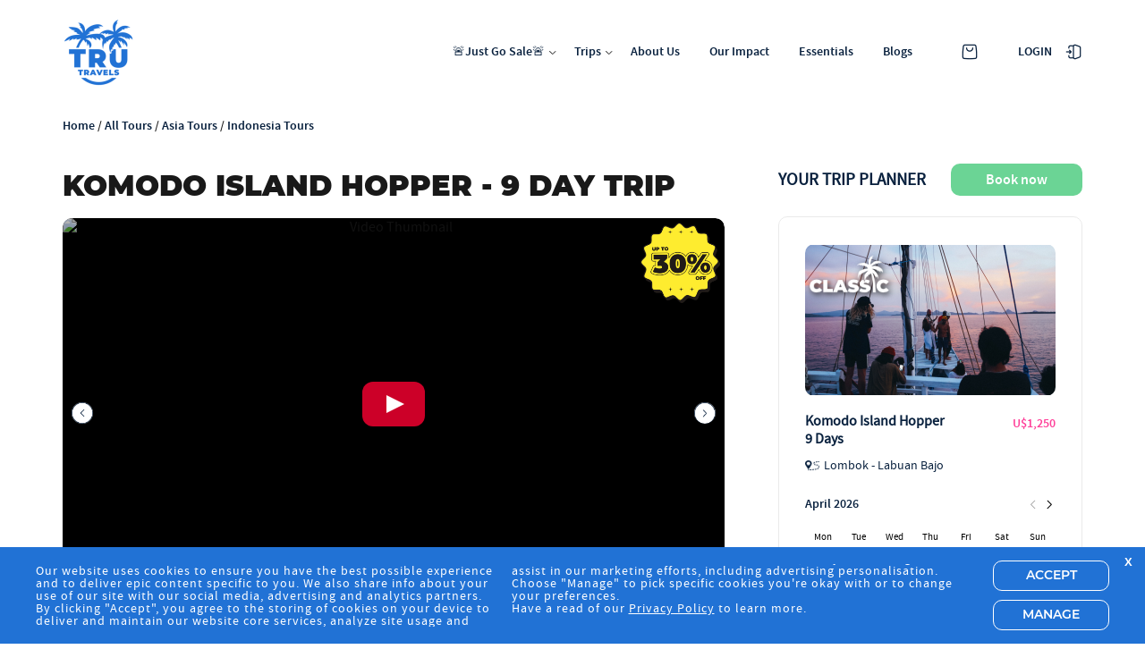

--- FILE ---
content_type: text/html; charset=UTF-8
request_url: https://www.trutravels.com/our-trips/indonesia/9-day-komodo-island-hopper
body_size: 88964
content:
<!DOCTYPE html>
<html>
	<head>
		<meta name="viewport" content="width=device-width, initial-scale=1 minimum-scale=1, maximum-scale=1">
		<title>Up to 30% off Komodo Island Hopping tours - TruTravels Small Group Tours of Indonesia - Explore Lesser Known Komodo Islands and See Wildlife Up Close!</title>
<meta name="description" content="Komodo Island Hopping tours! If you’re looking for an adventure that will take you to some untouched paradises, check out our 9-day Indo Island Hopper. HUGE savings! GO GO GO!" />
<meta http-equiv="Content-Type" content="text/html; charset=utf-8" />
<meta charset="utf-8" />
<meta name="og:type" property="og:type" content="website" />
<meta name="og:site_name" property="og:site_name" content="TruTravels" />
<meta name="og:title" property="og:title" content="Up to 30% off Komodo Island Hopping tours - TruTravels Small Group Tours of Indonesia - Explore Lesser Known Komodo Islands and See Wildlife Up Close!" />
<meta name="og:description" property="og:description" content="Komodo Island Hopper is the trip for you! Spend your days visiting Sasak Village, hit up some of the best waterfalls in South East Asia! Crystal clear waters, pristine golden beaches. We even spend 2 nights under the stars on our very own liveaboard boat. A TruExclusive. We take you to see Komodo dragons which are only found on 5 islands in the WORLD. Could we say this trip would be the best experience of your life? HELL YEAH IT WILL! The best viewpoints in Indonesia, secret hidden gems such as Pink beach and Mojo! The only question you should ask yourself is…When am I going?" />
<meta name="og:image" property="og:image" content="https://cdn.trutravels.com/images/komodonewboat2.jpg?w1200;h676;" />
<meta name="og:url" property="og:url" content="https://www.trutravels.com/our-trips/indonesia/9-day-komodo-island-hopper" />
<meta name="twitter:card" content="summary_large_image" />
<meta name="twitter:title" content="Up to 30% off Komodo Island Hopping tours - TruTravels Small Group Tours of Indonesia - Explore Lesser Known Komodo Islands and See Wildlife Up Close!" />
<meta name="twitter:description" content="Komodo Island Hopper is the trip for you! Spend your days visiting Sasak Village, hit up some of the best waterfalls in South East Asia! Crystal clear waters, pristine golden beaches. We even spend 2 nights under the stars on our very own liveaboard boat. A TruExclusive. We take you to see Komodo dragons which are only found on 5 islands in the WORLD. Could we say this trip would be the best experience of your life? HELL YEAH IT WILL! The best viewpoints in Indonesia, secret hidden gems such as Pink beach and Mojo! The only question you should ask yourself is…When am I going?" />
<meta name="twitter:image" content="https://cdn.trutravels.com/images/komodonewboat2.jpg?w1200;h676;" />

		<link rel="canonical" href="https://www.trutravels.com/our-trips/indonesia/9-day-komodo-island-hopper" />
		<link rel="shortcut icon" type="image/x-icon" href="/favicon.ico" />
		<link rel="icon" type="image/x-icon" href="/favicon.ico" />
		<link type="text/css" rel="stylesheet" href="/admin/resource/ap_input.css?19012026c" />
		<link type="text/css" rel="stylesheet" href="/library/tt.css?19012026c" />
		<link type="text/css" rel="stylesheet" href="/library/tt_mq.css?19012026c" />
		<link type="text/css" rel="stylesheet" href="/library/tt_basket.css?19012026c" />
		<link type="text/css" rel="stylesheet" href="/library/tour_page.css?19012026c" />
		<link type="text/css" rel="stylesheet" href="/admin/resource/ap_calendar.css?19012026c" />
		<link type="text/css" rel="stylesheet" href="/modules/navigation/drop-down.css?19012026c" />
		<link type="text/css" rel="stylesheet" href="/library/swiper.min.css?19012026c" />
		<script type="text/javascript" src="/ap/ap.js?19012026c"></script>
		<script type="text/javascript" src="/library/tt.js?19012026c"></script>
		<script type="text/javascript" src="/library/swiper.min.js?19012026c"></script>
		<script type="text/javascript" src="/admin/resource/ap_ajax.js?19012026c"></script>
		<script type="text/javascript" src="/library/tour_page.js?19012026c"></script>
		<script type="text/javascript" src="/admin/resource/ap_pop.js?19012026c"></script>
		<script type="text/javascript" src="/library/tt_basket.js?19012026c"></script>
		<script type="text/javascript" src="/admin/resource/calendar.js?26&19012026c"></script>
		<script type="text/javascript" src="/admin/resource/ap_autocomplete.js?19012026c"></script>
		<!-- Google Tag Manager -->
		<script type="text/javascript" id="gtmScript" nonce="e9d8450199d12c0faa5b54979d1176e2d0bc329f945237683234e0b3667b4d36" data-nonce="e9d8450199d12c0faa5b54979d1176e2d0bc329f945237683234e0b3667b4d36">
		<!--
			
			window.dataLayer = window.dataLayer || [];
			function gtag(){
				dataLayer.push(arguments);
			}
			
				
			gtag('consent', 'default', {
				'ad_storage':'denied',
				'ad_user_data': 'denied',
				'ad_personalization': 'denied',
				'analytics_storage': 'denied'
			});
			
			function consent_granted_all() {
				gtag('consent', 'update', {
					'ad_storage': 'granted',
					'ad_user_data': 'granted',
					'ad_personalization': 'granted',
					'analytics_storage': 'granted',
				});
			}
			dataLayer.push({'apso_template': "tour_page"});
			dataLayer.push({'apso_logged_in': 0});
			var _analytic_settings = 3;		
				(function(w,d,s,l,i){w[l]=w[l]||[];w[l].push({'gtm.start':
				new Date().getTime(),event:'gtm.js'});var f=d.getElementsByTagName(s)[0],
				j=d.createElement(s),dl=l!='dataLayer'?'&l='+l:'';j.async=true;j.src=
				'https://www.googletagmanager.com/gtm.js?id='+i+dl;f.parentNode.insertBefore(j,f);
				})(window,document,'script','dataLayer','GTM-PXQ68DH');
			//-->
		</script>
		<!-- End Google Tag Manager -->
		
		<script type="text/javascript" nonce="e9d8450199d12c0faa5b54979d1176e2d0bc329f945237683234e0b3667b4d36">
		<!--
		let ecommerceTrackingData = {"currency":"USD","value":0,"items":[]}; let latestSelectedEcommerceItem = {};
		apsoTrackViewItem({"currency":"USD","value":1250,"items":[{"item_id":"UAEKIH","item_name":"Komodo Island Hopper","affiliation":"TruTravels","item_brand":"classic","item_category2":"9 Days","price":1250}]})
		var autocomplete_data = new Array();
		autocomplete_data['nationality'] = [{"value":"US","display":"American","filter":"US, American, United States of America, ","innerHTML":"American"},{"value":"AF","display":"Afghani","filter":"AF, Afghani, Afghanistan, Afghan","innerHTML":"Afghani"},{"value":"AL","display":"Albanian","filter":"AL, Albanian, Albania, Alabanian","innerHTML":"Albanian"},{"value":"DZ","display":"Algerian","filter":"DZ, Algerian, Algeria, ","innerHTML":"Algerian"},{"value":"AD","display":"Andorran","filter":"AD, Andorran, Andorra, ","innerHTML":"Andorran"},{"value":"AO","display":"Angolan","filter":"AO, Angolan, Angola, ","innerHTML":"Angolan"},{"value":"AI","display":"Anguillan","filter":"AI, Anguillan, Anguilla, ","innerHTML":"Anguillan"},{"value":"AG","display":"Antiguan","filter":"AG, Antiguan, Antigua and Barbuda, ","innerHTML":"Antiguan"},{"value":"AR","display":"Argentine","filter":"AR, Argentine, Argentina, Argentinian, Argentinean ","innerHTML":"Argentine"},{"value":"AM","display":"Armenian","filter":"AM, Armenian, Armenia, Hayastani","innerHTML":"Armenian"},{"value":"AW","display":"Arubian","filter":"AW, Arubian, Aruba, ","innerHTML":"Arubian"},{"value":"AU","display":"Australian","filter":"AU, Australian, Australia, ","innerHTML":"Australian"},{"value":"AT","display":"Austrian","filter":"AT, Austrian, Austria, ","innerHTML":"Austrian"},{"value":"AZ","display":"Azerbaijani","filter":"AZ, Azerbaijani, Azerbaijan, ","innerHTML":"Azerbaijani"},{"value":"BS","display":"Bahameese","filter":"BS, Bahameese, Bahamas, Bahamian","innerHTML":"Bahameese"},{"value":"BH","display":"Bahrainian","filter":"BH, Bahrainian, Bahrain, ","innerHTML":"Bahrainian"},{"value":"BD","display":"Bangladeshi","filter":"BD, Bangladeshi, Bangladesh, ","innerHTML":"Bangladeshi"},{"value":"BB","display":"Barbadian","filter":"BB, Barbadian, Barbados, Barbadan, Bajan","innerHTML":"Barbadian"},{"value":"BY","display":"Belarusian","filter":"BY, Belarusian, Belarus, ","innerHTML":"Belarusian"},{"value":"BE","display":"Belgian","filter":"BE, Belgian, Belgium, ","innerHTML":"Belgian"},{"value":"BZ","display":"Belizean","filter":"BZ, Belizean, Belize, ","innerHTML":"Belizean"},{"value":"BJ","display":"Beninese","filter":"BJ, Beninese, Benin, ","innerHTML":"Beninese"},{"value":"BM","display":"Bermudan","filter":"BM, Bermudan, Bermuda, ","innerHTML":"Bermudan"},{"value":"BT","display":"Bhutanese","filter":"BT, Bhutanese, Bhutan, ","innerHTML":"Bhutanese"},{"value":"BO","display":"Bolivian","filter":"BO, Bolivian, Bolivia, ","innerHTML":"Bolivian"},{"value":"BA","display":"Bosnian","filter":"BA, Bosnian, Bosnia and Herzegovina, Herzegovinian","innerHTML":"Bosnian"},{"value":"BR","display":"Brazilian","filter":"BR, Brazilian, Brazil, ","innerHTML":"Brazilian"},{"value":"GB","display":"British","filter":"GB, British, United Kingdom, ","innerHTML":"British"},{"value":"BN","display":"Bruneian","filter":"BN, Bruneian, Brunei, ","innerHTML":"Bruneian"},{"value":"BG","display":"Bulgarian","filter":"BG, Bulgarian, Bulgaria, ","innerHTML":"Bulgarian"},{"value":"BF","display":"Burkinabe","filter":"BF, Burkinabe, Burkina Faso, ","innerHTML":"Burkinabe"},{"value":"BI","display":"Burundian","filter":"BI, Burundian, Burundi, ","innerHTML":"Burundian"},{"value":"KH","display":"Cambodian","filter":"KH, Cambodian, Cambodia, ","innerHTML":"Cambodian"},{"value":"CM","display":"Cameroonian","filter":"CM, Cameroonian, Cameroon, ","innerHTML":"Cameroonian"},{"value":"CA","display":"Canadian","filter":"CA, Canadian, Canada, ","innerHTML":"Canadian"},{"value":"CV","display":"Cape Verdean","filter":"CV, Cape Verdean, Cape Verde, ","innerHTML":"Cape Verdean"},{"value":"KY","display":"Caymanian","filter":"KY, Caymanian, Cayman Islands, ","innerHTML":"Caymanian"},{"value":"CF","display":"Central African","filter":"CF, Central African, Central African Republic, ","innerHTML":"Central African"},{"value":"TD","display":"Chadian","filter":"TD, Chadian, Chad, ","innerHTML":"Chadian"},{"value":"CL","display":"Chilean","filter":"CL, Chilean, Chile, ","innerHTML":"Chilean"},{"value":"CN","display":"Chinese","filter":"CN, Chinese, China, ","innerHTML":"Chinese"},{"value":"CX","display":"Christmas Islander","filter":"CX, Christmas Islander, Christmas Island, ","innerHTML":"Christmas Islander"},{"value":"CC","display":"Cocossian","filter":"CC, Cocossian, Cocos (Keeling) Islands, Cocos Islandia","innerHTML":"Cocossian"},{"value":"CO","display":"Colombian","filter":"CO, Colombian, Colombia, Columbian","innerHTML":"Colombian"},{"value":"KM","display":"Comoran","filter":"KM, Comoran, Comoros, ","innerHTML":"Comoran"},{"value":"CD","display":"Congolese","filter":"CD, Congolese, Democratic Republic of the Congo, ","innerHTML":"Congolese"},{"value":"CG","display":"Congolese","filter":"CG, Congolese, Congo (Republic of), ","innerHTML":"Congolese"},{"value":"CK","display":"Cook Islander","filter":"CK, Cook Islander, Cook Islands, ","innerHTML":"Cook Islander"},{"value":"CR","display":"Costa Rican","filter":"CR, Costa Rican, Costa Rica, ","innerHTML":"Costa Rican"},{"value":"HR","display":"Croatian","filter":"HR, Croatian, Croatia, Croat","innerHTML":"Croatian"},{"value":"CU","display":"Cuban","filter":"CU, Cuban, Cuba, ","innerHTML":"Cuban"},{"value":"CW","display":"Curacaoan","filter":"CW, Curacaoan, Curacao, ","innerHTML":"Curacaoan"},{"value":"CY","display":"Cypriot","filter":"CY, Cypriot, Cyprus, ","innerHTML":"Cypriot"},{"value":"CZ","display":"Czech","filter":"CZ, Czech, Czech Republic, ","innerHTML":"Czech"},{"value":"DK","display":"Danish","filter":"DK, Danish, Denmark, Dane","innerHTML":"Danish"},{"value":"DJ","display":"Djiboutian","filter":"DJ, Djiboutian, Djibouti, Djibouti","innerHTML":"Djiboutian"},{"value":"DM","display":"Dominican","filter":"DM, Dominican, Dominica, ","innerHTML":"Dominican"},{"value":"DO","display":"Dominican","filter":"DO, Dominican, Dominican Republic, ","innerHTML":"Dominican"},{"value":"NL","display":"Dutch","filter":"NL, Dutch, Netherlands, ","innerHTML":"Dutch"},{"value":"EC","display":"Ecuadorean","filter":"EC, Ecuadorean, Ecuador, Ecudorean","innerHTML":"Ecuadorean"},{"value":"EG","display":"Egyptian","filter":"EG, Egyptian, Egypt, ","innerHTML":"Egyptian"},{"value":"AE","display":"Emirian","filter":"AE, Emirian, United Arab Emirates, Emirati","innerHTML":"Emirian"},{"value":"GQ","display":"Equatorial Guinean","filter":"GQ, Equatorial Guinean, Equatorial Guinea, Equatoguinean","innerHTML":"Equatorial Guinean"},{"value":"ER","display":"Eritrean","filter":"ER, Eritrean, Eritrea, ","innerHTML":"Eritrean"},{"value":"EE","display":"Estonian","filter":"EE, Estonian, Estonia, ","innerHTML":"Estonian"},{"value":"ET","display":"Ethiopian","filter":"ET, Ethiopian, Ethiopia, ","innerHTML":"Ethiopian"},{"value":"FK","display":"Falkland Islander","filter":"FK, Falkland Islander, Falkland Islands, ","innerHTML":"Falkland Islander"},{"value":"FO","display":"Faroese","filter":"FO, Faroese, Faroe Islands, ","innerHTML":"Faroese"},{"value":"FJ","display":"Fijian","filter":"FJ, Fijian, Fiji, ","innerHTML":"Fijian"},{"value":"PH","display":"Filipino","filter":"PH, Filipino, Philippines, ","innerHTML":"Filipino"},{"value":"FI","display":"Finnish","filter":"FI, Finnish, Finland, ","innerHTML":"Finnish"},{"value":"FR","display":"French","filter":"FR, French, France, ","innerHTML":"French"},{"value":"GF","display":"French Guianese","filter":"GF, French Guianese, French Guiana, ","innerHTML":"French Guianese"},{"value":"PF","display":"French Polynesian","filter":"PF, French Polynesian, French Polynesia, ","innerHTML":"French Polynesian"},{"value":"GA","display":"Gabonese","filter":"GA, Gabonese, Gabon, ","innerHTML":"Gabonese"},{"value":"GM","display":"Gambian","filter":"GM, Gambian, Gambia, ","innerHTML":"Gambian"},{"value":"GE","display":"Georgian","filter":"GE, Georgian, Georgia, ","innerHTML":"Georgian"},{"value":"DE","display":"German","filter":"DE, German, Germany, ","innerHTML":"German"},{"value":"GH","display":"Ghanaian","filter":"GH, Ghanaian, Ghana, Ghanian","innerHTML":"Ghanaian"},{"value":"GI","display":"Gibralterian","filter":"GI, Gibralterian, Gibralter, ","innerHTML":"Gibralterian"},{"value":"GR","display":"Greek","filter":"GR, Greek, Greece, ","innerHTML":"Greek"},{"value":"GL","display":"Greenlander","filter":"GL, Greenlander, Greenland, Greenlandic","innerHTML":"Greenlander"},{"value":"GD","display":"Grenadian","filter":"GD, Grenadian, Grenada, ","innerHTML":"Grenadian"},{"value":"GP","display":"Guadeloupean","filter":"GP, Guadeloupean, Guadeloupe, ","innerHTML":"Guadeloupean"},{"value":"GU","display":"Guamanian","filter":"GU, Guamanian, Guam, ","innerHTML":"Guamanian"},{"value":"GT","display":"Guatemalan","filter":"GT, Guatemalan, Guatemala, ","innerHTML":"Guatemalan"},{"value":"GN","display":"Guinean","filter":"GN, Guinean, Guinea, ","innerHTML":"Guinean"},{"value":"GW","display":"Guinean","filter":"GW, Guinean, Guinea-Bissau, ","innerHTML":"Guinean"},{"value":"GY","display":"Guyanese","filter":"GY, Guyanese, Guyana, ","innerHTML":"Guyanese"},{"value":"HT","display":"Haitian","filter":"HT, Haitian, Haiti, ","innerHTML":"Haitian"},{"value":"HN","display":"Honduran","filter":"HN, Honduran, Honduras, ","innerHTML":"Honduran"},{"value":"HK","display":"Hong Konger","filter":"HK, Hong Konger, Hong Kong, ","innerHTML":"Hong Konger"},{"value":"HU","display":"Hungarian","filter":"HU, Hungarian, Hungary, ","innerHTML":"Hungarian"},{"value":"KI","display":"I-Kiribati","filter":"KI, I-Kiribati, Kiribati, ","innerHTML":"I-Kiribati"},{"value":"IS","display":"Icelander","filter":"IS, Icelander, Iceland, ","innerHTML":"Icelander"},{"value":"IN","display":"Indian","filter":"IN, Indian, India, ","innerHTML":"Indian"},{"value":"ID","display":"Indonesian","filter":"ID, Indonesian, Indonesia, ","innerHTML":"Indonesian"},{"value":"IR","display":"Iranian","filter":"IR, Iranian, Iran, ","innerHTML":"Iranian"},{"value":"IQ","display":"Iraqi","filter":"IQ, Iraqi, Iraq, ","innerHTML":"Iraqi"},{"value":"IE","display":"Irish","filter":"IE, Irish, Ireland, ","innerHTML":"Irish"},{"value":"IL","display":"Israeli","filter":"IL, Israeli, Israel, ","innerHTML":"Israeli"},{"value":"IT","display":"Italian","filter":"IT, Italian, Italy, ","innerHTML":"Italian"},{"value":"CI","display":"Ivorian","filter":"CI, Ivorian, Cote d&apos;Ivoire (Ivory Coast), ","innerHTML":"Ivorian"},{"value":"JM","display":"Jamaican","filter":"JM, Jamaican, Jamaica, ","innerHTML":"Jamaican"},{"value":"JP","display":"Japanese","filter":"JP, Japanese, Japan, ","innerHTML":"Japanese"},{"value":"JO","display":"Jordanian","filter":"JO, Jordanian, Jordan, ","innerHTML":"Jordanian"},{"value":"KZ","display":"Kazakhstani","filter":"KZ, Kazakhstani, Kazakhstan, Kazakh","innerHTML":"Kazakhstani"},{"value":"KE","display":"Kenyan","filter":"KE, Kenyan, Kenya, ","innerHTML":"Kenyan"},{"value":"KN","display":"Kittian","filter":"KN, Kittian, Saint Kitts and Nevis, Nevisian","innerHTML":"Kittian"},{"value":"KW","display":"Kuwaiti","filter":"KW, Kuwaiti, Kuwait, ","innerHTML":"Kuwaiti"},{"value":"KG","display":"Kyrgyzstani","filter":"KG, Kyrgyzstani, Kyrgyzstan, ","innerHTML":"Kyrgyzstani"},{"value":"LA","display":"Laotian","filter":"LA, Laotian, Laos, ","innerHTML":"Laotian"},{"value":"LV","display":"Latvian","filter":"LV, Latvian, Latvia, ","innerHTML":"Latvian"},{"value":"LB","display":"Lebanese","filter":"LB, Lebanese, Lebanon, ","innerHTML":"Lebanese"},{"value":"LR","display":"Liberian","filter":"LR, Liberian, Liberia, ","innerHTML":"Liberian"},{"value":"LY","display":"Libyan","filter":"LY, Libyan, Libya, ","innerHTML":"Libyan"},{"value":"LI","display":"Liechtensteiner","filter":"LI, Liechtensteiner, Liechtenstein, ","innerHTML":"Liechtensteiner"},{"value":"LT","display":"Lithunian","filter":"LT, Lithunian, Lithuania, ","innerHTML":"Lithunian"},{"value":"LU","display":"Luxembourger","filter":"LU, Luxembourger, Luxembourg, ","innerHTML":"Luxembourger"},{"value":"MO","display":"Macanese","filter":"MO, Macanese, Macau, ","innerHTML":"Macanese"},{"value":"MK","display":"Macedonian","filter":"MK, Macedonian, Macedonia, ","innerHTML":"Macedonian"},{"value":"MG","display":"Malagasy","filter":"MG, Malagasy, Madagascar, ","innerHTML":"Malagasy"},{"value":"MW","display":"Malawian","filter":"MW, Malawian, Malawi, ","innerHTML":"Malawian"},{"value":"MY","display":"Malaysian","filter":"MY, Malaysian, Malaysia, ","innerHTML":"Malaysian"},{"value":"MV","display":"Maldivan","filter":"MV, Maldivan, Maldives, ","innerHTML":"Maldivan"},{"value":"ML","display":"Malian","filter":"ML, Malian, Mali, ","innerHTML":"Malian"},{"value":"MT","display":"Maltese","filter":"MT, Maltese, Malta, ","innerHTML":"Maltese"},{"value":"MH","display":"Marshallese","filter":"MH, Marshallese, Marshall Islands, ","innerHTML":"Marshallese"},{"value":"MQ","display":"Martinican","filter":"MQ, Martinican, Martinique, Martiniquais","innerHTML":"Martinican"},{"value":"MR","display":"Mauritanian","filter":"MR, Mauritanian, Mauritania, ","innerHTML":"Mauritanian"},{"value":"MU","display":"Mauritian","filter":"MU, Mauritian, Mauritius, ","innerHTML":"Mauritian"},{"value":"MX","display":"Mexican","filter":"MX, Mexican, Mexico, ","innerHTML":"Mexican"},{"value":"FM","display":"Micronesian","filter":"FM, Micronesian, Micronesia, ","innerHTML":"Micronesian"},{"value":"MD","display":"Moldovan","filter":"MD, Moldovan, Moldova, ","innerHTML":"Moldovan"},{"value":"MC","display":"Monacan","filter":"MC, Monacan, Monaco, ","innerHTML":"Monacan"},{"value":"MN","display":"Mongolian","filter":"MN, Mongolian, Mongolia, ","innerHTML":"Mongolian"},{"value":"ME","display":"Montenegrin","filter":"ME, Montenegrin, Montenegro, ","innerHTML":"Montenegrin"},{"value":"MS","display":"Montserratian","filter":"MS, Montserratian, Montserrat, ","innerHTML":"Montserratian"},{"value":"MA","display":"Moroccan","filter":"MA, Moroccan, Morocco, ","innerHTML":"Moroccan"},{"value":"LS","display":"Mosotho","filter":"LS, Mosotho, Lesotho, Basotho","innerHTML":"Mosotho"},{"value":"BW","display":"Motswana","filter":"BW, Motswana, Botswana, Batswana","innerHTML":"Motswana"},{"value":"MZ","display":"Mozambican","filter":"MZ, Mozambican, Mozambique, ","innerHTML":"Mozambican"},{"value":"MM","display":"Myanmarese","filter":"MM, Myanmarese, Burma (Republic of the Union of Myanmar), Burmese","innerHTML":"Myanmarese"},{"value":"NA","display":"Namibian","filter":"NA, Namibian, Namibia, ","innerHTML":"Namibian"},{"value":"NR","display":"Nauruan","filter":"NR, Nauruan, Nauru, ","innerHTML":"Nauruan"},{"value":"NP","display":"Nepalese","filter":"NP, Nepalese, Nepal, ","innerHTML":"Nepalese"},{"value":"NC","display":"New Caledonian","filter":"NC, New Caledonian, New Caledonia, New Caledonians","innerHTML":"New Caledonian"},{"value":"NZ","display":"New Zealander","filter":"NZ, New Zealander, New Zealand, ","innerHTML":"New Zealander"},{"value":"VU","display":"Ni-Vanuatu","filter":"VU, Ni-Vanuatu, Vanuatu, ","innerHTML":"Ni-Vanuatu"},{"value":"NI","display":"Nicaraguan","filter":"NI, Nicaraguan, Nicaragua, Nicoya","innerHTML":"Nicaraguan"},{"value":"NG","display":"Nigerian","filter":"NG, Nigerian, Nigeria, ","innerHTML":"Nigerian"},{"value":"NE","display":"Nigerien","filter":"NE, Nigerien, Niger, ","innerHTML":"Nigerien"},{"value":"NU","display":"Niuean","filter":"NU, Niuean, Niue, ","innerHTML":"Niuean"},{"value":"NF","display":"Norfolk Islander","filter":"NF, Norfolk Islander, Norfolk Island, ","innerHTML":"Norfolk Islander"},{"value":"KP","display":"North Korean","filter":"KP, North Korean, North Korea, ","innerHTML":"North Korean"},{"value":"MP","display":"Northern Mariana Islander","filter":"MP, Northern Mariana Islander, Northern Mariana Islands, ","innerHTML":"Northern Mariana Islander"},{"value":"NO","display":"Norwegian","filter":"NO, Norwegian, Norway, ","innerHTML":"Norwegian"},{"value":"OM","display":"Omani","filter":"OM, Omani, Oman, ","innerHTML":"Omani"},{"value":"PK","display":"Pakistani","filter":"PK, Pakistani, Pakistan, ","innerHTML":"Pakistani"},{"value":"PW","display":"Palauan","filter":"PW, Palauan, Palau, ","innerHTML":"Palauan"},{"value":"PS","display":"Palestinian","filter":"PS, Palestinian, Palestine, ","innerHTML":"Palestinian"},{"value":"PA","display":"Panamanian","filter":"PA, Panamanian, Panama, ","innerHTML":"Panamanian"},{"value":"PG","display":"Papua New Guinean","filter":"PG, Papua New Guinean, Papua New Guinea, ","innerHTML":"Papua New Guinean"},{"value":"PY","display":"Paraguayan","filter":"PY, Paraguayan, Paraguay, ","innerHTML":"Paraguayan"},{"value":"PE","display":"Peruvian","filter":"PE, Peruvian, Peru, ","innerHTML":"Peruvian"},{"value":"PN","display":"Pitcairn Islander","filter":"PN, Pitcairn Islander, Pitcairn, ","innerHTML":"Pitcairn Islander"},{"value":"PL","display":"Polish","filter":"PL, Polish, Poland, Pole","innerHTML":"Polish"},{"value":"PT","display":"Portuguese","filter":"PT, Portuguese, Portugal, Portugese","innerHTML":"Portuguese"},{"value":"PR","display":"Puerto Rican","filter":"PR, Puerto Rican, Puerto Rico, ","innerHTML":"Puerto Rican"},{"value":"QA","display":"Qatari","filter":"QA, Qatari, Qatar, ","innerHTML":"Qatari"},{"value":"RO","display":"Romanian","filter":"RO, Romanian, Romania, ","innerHTML":"Romanian"},{"value":"RU","display":"Russian","filter":"RU, Russian, Russian Federation, ","innerHTML":"Russian"},{"value":"RW","display":"Rwandan","filter":"RW, Rwandan, Rwanda, Rwandese","innerHTML":"Rwandan"},{"value":"SH","display":"Saint Helenian","filter":"SH, Saint Helenian, Saint Helena, ","innerHTML":"Saint Helenian"},{"value":"LC","display":"Saint Lucian","filter":"LC, Saint Lucian, Saint Lucia, ","innerHTML":"Saint Lucian"},{"value":"VC","display":"Saint Vincentian","filter":"VC, Saint Vincentian, Saint Vincent and Grenadines, Vincentian","innerHTML":"Saint Vincentian"},{"value":"PM","display":"Saint-Pierrais","filter":"PM, Saint-Pierrais, St. Pierre and Miquelon, Miquelonnais","innerHTML":"Saint-Pierrais"},{"value":"SV","display":"Salvadorean","filter":"SV, Salvadorean, El Salvador, Salvadoran","innerHTML":"Salvadorean"},{"value":"AS","display":"Samoan","filter":"AS, Samoan, American Samoa, ","innerHTML":"Samoan"},{"value":"WS","display":"Samoan","filter":"WS, Samoan, Samoa, ","innerHTML":"Samoan"},{"value":"SM","display":"Sanmarinese","filter":"SM, Sanmarinese, San Marino, Sammarinese","innerHTML":"Sanmarinese"},{"value":"ST","display":"Sao Tomean","filter":"ST, Sao Tomean, Sao Tome and Principe, Sao Tomean","innerHTML":"Sao Tomean"},{"value":"SA","display":"Saudi Arabian","filter":"SA, Saudi Arabian, Saudi Arabia, Saudi","innerHTML":"Saudi Arabian"},{"value":"SN","display":"Senegalese","filter":"SN, Senegalese, Senegal, ","innerHTML":"Senegalese"},{"value":"RS","display":"Serbian","filter":"RS, Serbian, Serbia, Serb","innerHTML":"Serbian"},{"value":"SC","display":"Seychellois","filter":"SC, Seychellois, Seychelles, ","innerHTML":"Seychellois"},{"value":"SL","display":"Sierra Leonean","filter":"SL, Sierra Leonean, Sierra Leone, ","innerHTML":"Sierra Leonean"},{"value":"SG","display":"Singaporean","filter":"SG, Singaporean, Singapore, ","innerHTML":"Singaporean"},{"value":"SK","display":"Slovakian","filter":"SK, Slovakian, Slovakia, Slovak","innerHTML":"Slovakian"},{"value":"SI","display":"Slovenian","filter":"SI, Slovenian, Slovenia, Slovene","innerHTML":"Slovenian"},{"value":"SB","display":"Solomon Islander","filter":"SB, Solomon Islander, Solomon Islands, ","innerHTML":"Solomon Islander"},{"value":"SO","display":"Somali","filter":"SO, Somali, Somalia, ","innerHTML":"Somali"},{"value":"ZA","display":"South African","filter":"ZA, South African, South Africa, ","innerHTML":"South African"},{"value":"KR","display":"South Korean","filter":"KR, South Korean, South Korea, ","innerHTML":"South Korean"},{"value":"ES","display":"Spanish","filter":"ES, Spanish, Spain, ","innerHTML":"Spanish"},{"value":"LK","display":"Sri Lankan","filter":"LK, Sri Lankan, Sri Lanka, ","innerHTML":"Sri Lankan"},{"value":"SD","display":"Sudanese","filter":"SD, Sudanese, Sudan, ","innerHTML":"Sudanese"},{"value":"SR","display":"Surinamer","filter":"SR, Surinamer, Suriname, Surinamese","innerHTML":"Surinamer"},{"value":"SZ","display":"Swazi","filter":"SZ, Swazi, Swaziland, ","innerHTML":"Swazi"},{"value":"SE","display":"Swedish","filter":"SE, Swedish, Sweden, Swede","innerHTML":"Swedish"},{"value":"CH","display":"Swiss","filter":"CH, Swiss, Switzerland, ","innerHTML":"Swiss"},{"value":"SY","display":"Syrian","filter":"SY, Syrian, Syria, ","innerHTML":"Syrian"},{"value":"TW","display":"Taiwanese","filter":"TW, Taiwanese, Taiwan, ","innerHTML":"Taiwanese"},{"value":"TJ","display":"Tajikistani","filter":"TJ, Tajikistani, Tajikistan, ","innerHTML":"Tajikistani"},{"value":"TZ","display":"Tanzanian","filter":"TZ, Tanzanian, Tanzania, ","innerHTML":"Tanzanian"},{"value":"TH","display":"Thai","filter":"TH, Thai, Thailand, ","innerHTML":"Thai"},{"value":"TL","display":"Timorese","filter":"TL, Timorese, Timor-Leste, ","innerHTML":"Timorese"},{"value":"TG","display":"Togolese","filter":"TG, Togolese, Togo, ","innerHTML":"Togolese"},{"value":"TO","display":"Tongan","filter":"TO, Tongan, Tonga, ","innerHTML":"Tongan"},{"value":"TT","display":"Trinidadian","filter":"TT, Trinidadian, Trinidad and Tobago, Tobagonian","innerHTML":"Trinidadian"},{"value":"TN","display":"Tunisian","filter":"TN, Tunisian, Tunisia, ","innerHTML":"Tunisian"},{"value":"TR","display":"Turkish","filter":"TR, Turkish, Turkey, Turk","innerHTML":"Turkish"},{"value":"TM","display":"Turkmen","filter":"TM, Turkmen, Turkmenistan, ","innerHTML":"Turkmen"},{"value":"TC","display":"Turks and Caicos Islander","filter":"TC, Turks and Caicos Islander, Turks and Caicos Islands, ","innerHTML":"Turks and Caicos Islander"},{"value":"TV","display":"Tuvaluan","filter":"TV, Tuvaluan, Tuvalu, ","innerHTML":"Tuvaluan"},{"value":"UG","display":"Ugandan","filter":"UG, Ugandan, Uganda, ","innerHTML":"Ugandan"},{"value":"UA","display":"Ukrainian","filter":"UA, Ukrainian, Ukraine, ","innerHTML":"Ukrainian"},{"value":"UY","display":"Uruguayan","filter":"UY, Uruguayan, Uruguay, ","innerHTML":"Uruguayan"},{"value":"UZ","display":"Uzbekistani","filter":"UZ, Uzbekistani, Uzbekistan, ","innerHTML":"Uzbekistani"},{"value":"VE","display":"Venezuelan","filter":"VE, Venezuelan, Venezuela, ","innerHTML":"Venezuelan"},{"value":"VN","display":"Vietnamese","filter":"VN, Vietnamese, Vietnam, ","innerHTML":"Vietnamese"},{"value":"VG","display":"Virgin Islander","filter":"VG, Virgin Islander, British Virgin Islands, ","innerHTML":"Virgin Islander"},{"value":"VI","display":"Virgin Islander","filter":"VI, Virgin Islander, United States Virgin Islands, ","innerHTML":"Virgin Islander"},{"value":"WF","display":"Wallisian","filter":"WF, Wallisian, Wallis and Futuna Islands, Futunan","innerHTML":"Wallisian"},{"value":"YE","display":"Yemeni","filter":"YE, Yemeni, Yemen, Yemenese","innerHTML":"Yemeni"},{"value":"ZM","display":"Zambian","filter":"ZM, Zambian, Zambia, ","innerHTML":"Zambian"},{"value":"ZW","display":"Zimbabwean","filter":"ZW, Zimbabwean, Zimbabwe, ","innerHTML":"Zimbabwean"}]
			function ap_close_cookie_box() {
				get('#cookiebox').style.display='none';
			}
			function ap_cookie_consent(event) {
				document.cookie='_gdpr=_1; path=/; expires=Tue, 01-Feb-2028 18:54:03 GMT'; document.cookie='_ap=131044261; path=/; expires=Tue, 01-Feb-2028 18:54:03 GMT;'; consent_granted_all(); ap_close_cookie_box(); event.preventDefault();
			}
			addEventListener("DOMContentLoaded", function() {
				add_listener('click', get('#cookiebox_close'), ap_close_cookie_box);
				add_listener('click', get('#cookiebox_accept'), ap_cookie_consent);
			});
		//-->
		</script>
		
		<link rel="preload" href="/library/fonts/sourcesanspro/sourcesanspro-regular-webfont.woff" as="font" crossorigin="anonymous" type="font/woff" />
		<link rel="preload" href="/library/fonts/sourcesanspro/sourcesanspro-semibold-webfont.woff" as="font" crossorigin="anonymous" type="font/woff" />
		<link rel="preload" href="/library/fonts/sourcesanspro/sourcesanspro-bold-webfont.woff" as="font" crossorigin="anonymous" type="font/woff" />
		<!--[if lte IE 8]>
			<style type='text/css'>
				.img_cover {position: static;}
				.quick_info {background-color: #007DBA !important;}
			</style>
		<![endif]-->
		<script>
			function inIframe() {
				try {
					return window.self !== window.top;
				} catch (e) {
					return true;
				}
			}
			if(inIframe()) {
				var root = document.getElementsByTagName('html')[0];
				root.classList.add('iframe');
			}
		</script>
		
		<!-- TrustBox script -->
		<script type="text/javascript" src="//widget.trustpilot.com/bootstrap/v5/tp.widget.bootstrap.min.js" async></script>
		<!-- End TrustBox script -->
	</head>
	<body id="tour_page" data-domain_id="1">
				<header id="header" class="mmh">
						<div class="inner_wrapper header-wrapper">
				<div class="nav_holder">
					<a href="/" id="header_logo_link">
						<img src="/images/trutravels-logo-aug-24.png" alt="Tru Travels Logo" id="header_logo"/>					</a>
					<div class="nav_holder_inner">
						<nav id="nav">
								<ul class="level1 drop-down" id="top_nav">
	<li class="level1 item1 has_sub" tabindex="0"><a href="/just-go-sale" class="level1">🚨Just Go Sale🚨</a>
		<ul class="level2">
		<li class="level2 item1"><a href="/blog/best-places-to-travel-in-february" class="level2">Where to go in Feb 2026🌏</a></li>
		<li class="level2 item2"><a href="/blog/best-places-to-travel-in-march" class="level2">Where to go in March 2026🌴</a></li>
		<li class="level2 item3"><a href="/best-places-to-travel-in-april" class="level2">Where to go in April 2026🌅</a></li>
		<li class="level2 item4"><a href="/best-places-to-travel-in-may" class="level2">Where to go in May 2026✈️</a></li>
		<li class="level2 item5"><a href="/just-go-sale" class="level2">ALL DEALS!</a></li>
		</ul>
	</li>
	<li class="level1 item2 has_sub nav-trips" tabindex="0"><a href="/all-tours" class="level1">Trips</a>
		<ul class="level2">
		<li class="level2 item1 has_sub has_background asia" tabindex="0"><a href="/asia-tours" class="level2">Asia</a>
			<ul class="level3">
			<li class="level3 item1"><a href="/our-trips/sri-lanka" class="level3">Sri Lanka</a></li>
			<li class="level3 item2"><a href="/our-trips/india" class="level3">India</a></li>
			<li class="level3 item3"><a href="/our-trips/philippines" class="level3">Philippines </a></li>
			<li class="level3 item4"><a href="/our-trips/japan" class="level3">Japan</a></li>
			<li class="level3 item5"><a href="/our-trips/vietnam" class="level3">Vietnam</a></li>
			<li class="level3 item6"><a href="/our-trips/cambodia" class="level3">Cambodia</a></li>
			<li class="level3 item7"><a href="/our-trips/indonesia" class="level3">Indonesia</a></li>
			<li class="level3 item8"><a href="/our-trips/thailand" class="level3">Thailand</a></li>
			</ul>
		</li>
		<li class="level2 item2 has_sub has_background africa" tabindex="0"><a href="/north-africa-middle-east-tours" class="level2">North Africa & Middle East</a>
			<ul class="level3">
			<li class="level3 item1"><a href="/our-trips/morocco" class="level3">Morocco</a></li>
			<li class="level3 item2"><a href="/our-trips/jordan" class="level3">Jordan</a></li>
			</ul>
		</li>
		<li class="level2 item3 has_sub has_background europe" tabindex="0"><a href="/europe-tours" class="level2">Europe</a>
			<ul class="level3">
			<li class="level3 item1"><a href="/our-trips/greece" class="level3">Greece</a></li>
			<li class="level3 item2"><a href="/our-trips/europe/europe-by-rail" class="level3">Europe By Rail</a></li>
			<li class="level3 item3"><a href="/our-trips/italy" class="level3">Italy</a></li>
			<li class="level3 item4"><a href="/our-trips/andorra" class="level3">Andorra</a></li>
			</ul>
		</li>
		<li class="level2 item4 has_sub has_background latin_america" tabindex="0"><a href="/latin-america-tours" class="level2">Latin & Central America</a>
			<ul class="level3">
			<li class="level3 item1"><a href="/our-trips/peru" class="level3">Peru</a></li>
			<li class="level3 item2"><a href="/our-trips/costarica" class="level3">Costa Rica</a></li>
			<li class="level3 item3"><a href="/our-trips/mexico" class="level3">Mexico</a></li>
			<li class="level3 item4"><a href="/our-trips/colombia" class="level3">Colombia</a></li>
			<li class="level3 item5"><a href="/our-trips/belize" class="level3">Belize</a></li>
			<li class="level3 item6"><a href="/our-trips/guatemala" class="level3">Guatemala</a></li>
			<li class="level3 item7"><a href="/our-trips/brazil" class="level3">Brazil</a></li>
			</ul>
		</li>
		<li class="level2 item5 has_sub has_background oceania" tabindex="0"><a href="/oceania-tours" class="level2">Oceania</a>
			<ul class="level3">
			<li class="level3 item1"><a href="/our-trips/new-zealand" class="level3">New Zealand</a></li>
			</ul>
		</li>
		<li class="level2 item6 bottom_link"><a href="/all-tours" class="level2">Browse all trips</a></li>
		<li class="level2 item7 has_sub has_background private_tours inner_wrapper travel_styles" tabindex="0"><a href="/our-trips" class="level2">Travel Styles</a>
			<ul class="level3">
			<li class="level3 item1 icon_link classic"><a href="/our-trips/travel-styles/classic" class="level3">Classic</a></li>
			<li class="level3 item2 icon_link backpacker"><a href="/our-trips/travel-styles/backpacker" class="level3">Backpacker</a></li>
			<li class="level3 item3 icon_link premium"><a href="/our-trips/travel-styles/flashpacker" class="level3">Flashpacker</a></li>
			<li class="level3 item4 icon_link multi_country"><a href="/multi-country-tours" class="level3">Multi Country</a></li>
			<li class="level3 item5 icon_link limited_edition"><a href="/our-trips/travel-styles/limited-edition" class="level3">Limited Edition</a></li>
			<li class="level3 item6 icon_link ski"><a href="/our-trips/travel-styles/ski-and-apres" class="level3">Ski & Apres</a></li>
			</ul>
		</li>
		</ul>
	</li>
	<li class="level1 item3"><a href="/about" class="level1">About Us</a></li>
	<li class="level1 item4"><a href="/people-planet-promise" class="level1">Our Impact</a></li>
	<li class="level1 item5"><a href="/essentials" class="level1">Essentials</a></li>
	<li class="level1 item6"><a href="/blog" class="level1">Blogs</a></li>
	</ul>
														<noscript>
								<style>
									@media (max-width: 720px) {
										.nav_holder #nav { 
											display: block; 
											padding-top: 110px; 
										}
										.nav_holder_inner ul li { 
											display: block; 
										}
										.nav_holder_inner ul.level2 {
											box-shadow: none;
										}
										.nav_holder .nav_holder_inner { 
											position: relative; 
											float:none; 
											margin-right: 0px; 
										}
										.nav_holder_inner li.level1.item1.has_sub ul.level2 { 
											transform: rotate(0deg); 
											position: relative; 
											top: 0px; 
											display: flex !important; 
											flex-direction: column; 
										}
										.nav_holder_inner #nav li.item1 ul.level2 li.level2:not(.travel_styles) { 
											padding-left: 15px; 
										}
										.nav_holder_inner li.item1 ul.level3, .nav_holder_inner li.item1.asia ul.level3 { 
											display: flex !important; 
											flex-direction: column; 
										}
										.nav_holder_inner ul.level2 li.level2 {
											display: flex !important;
											flex-direction: column;
										}
										.nav_holder_inner ul.level3 {  
											display: block;
											position: static;
											height: 100%;
											column-count: 1;
											grid-template-areas: 'li';
										}
										.nav_holder_inner li.level2.private_tours.travel_styles ul.level3 {
											flex-direction: column;
											left: 20%;
										}
										.nav_holder_inner li.level1.has_sub ul.level2 {
											width: 355px;
										}
										.nav_holder_inner ul li a.level1 {
											padding: 15px 35px 4px;
											text-align: left;
										}
										.nav_holder_inner li.level1 {
											line-height: 30px;
										}
										#mobile_menu_toggle {
											display: none;
										}
										.nav_holder_inner li.level2.private_tours.travel_styles ul.level3 {
											left: 0%;
										}
									}
								</style>
							</noscript>
													</nav>
						<a id="display_basket_link" href="/booking" onclick="return !cart_toggle();">
							<span class="tour_amt">0</span>
						</a>
						<div id="mini_basket" style="display: none;">
							<div id="mini_basket_rows">
								<div class="row">Your Basket is Empty</div>							</div>
							<form method="post" action="/booking" class="basket_footer">
								<div class="basket_price"><span class="total_price">U&#36;0.00</span></div>																<button type="submit" class="submit" id="checkout_button">Checkout</button>
								<span class="" id="checkout_info_text">
									<img id="checkout_info_img" alt="(i)" src="/images/new-site-icons-23/information-icon.png">
									You can edit dates in checkout
								</span>
								<button type="button" class="close_button" onclick="return !cart_toggle();">Close</button>
							</form>
						</div>
											<a href="/account/login" id="account_link" class="popup_container" onclick="show_login(); return !login_toggle();">
							Login
						</a>
					<div id="login_area" style="display: none;">
	<div class="login_area_inner">
		<span class="close_login" onclick="return !login_toggle()"></span>
		<div id="login_form_container">
			<div id="login_account" class="login_form">
				<div class="heading">Login To Your Account <img src="/images/new-site-icons-23/login-icon.png" alt="Login" width="20" /></div>
				<div data-form="true" data-form-action="/account/login" data-form-method="post">
					<input type="hidden" name="login_csrf[timestamp]" value="1769972043" /><input type="hidden" name="login_csrf[token]" value="ba87a5a95b16d24e63fbef307e3b17e93658184ba581c52360d9083e579f756b" /><div class="input_holder login_email_holder"><input type="email" name="login[email]" id="login_email" value=""  style=""  class="ap_input email_input" placeholder="Email Address" title="Email Address" /><span class="input_error no_error" style="color: #cc0000;"></span></div><br style="clear: both;" /><div class="input_holder login_password_holder input_password"><input type="password" name="login[password]" id="login_password" value="" autocomplete="off"  style=""  class="ap_input password_input" placeholder="Password" title="Password" /><span class="input_error no_error" style="color: #cc0000;"></span><div style="width: 300px; " class="ap_help ap_input password_input_help"><div class="show_hide" onclick="toggle_password(this);"><div class="eye opened" title="Hide Password"></div><div class="eye closed" title="Show Password"></div></div></div></div><br style="clear: both;" />					<a class="link" href="/account/forgotten_password">Forgotten password?</a>
										<div class="login-with-outer">
						<div class="login_popup_divider">
							<span class="divider_line"></span>
							<span>or</span>
							<span class="divider_line"></span>
						</div>
						<div class="login-with-inner">
							<div class="login-with-option">
								<div data-form="true" data-form-action="/account/oauth" data-form-method="post">
									<input class="name" type="hidden" name="type" value="google" />
									<button type="submit" class="button login-with google login_event" title="Login with Google" onclick="apsoTrackAuth({ type: 'login', method: 'google', status: 'attempt' })">&nbsp;</button>
								</div>
							</div>
							<div class="login-with-option">
								<div data-form="true" data-form-action="/account/oauth" data-form-method="post">
									<input class="name" type="hidden" name="type" value="facebook" />
									<button type="submit" class="button login-with facebook login_event" title="Login with Facebook" onclick="apsoTrackAuth({ type: 'login', method: 'facebook', status: 'attempt' })">&nbsp;</button>
								</div>
							</div>
						</div>
						<div class="clear"></div>
					</div>
					
					<button type="submit" class="button login_event" onclick="apsoTrackAuth({ type: 'login', method: 'email', status: 'attempt' })"><span class="submit_text">Login</span></button>
				</div>
				
				<div class="signup">
					Don't have an account? <a class="link" onclick="show_login(&quot;create&quot;, true)">Sign up</a>
				</div>
			</div>
			<div id="create_account" class="login_form">
				<div class="heading">Create Your Account</div>
				<div data-form="true" data-form-action="/account/register" data-form-method="post">
					<input type="hidden" name="register_csrf[timestamp]" value="1769972043" /><input type="hidden" name="register_csrf[token]" value="121c62924febd6a4ab538172123e4a01e0a0a58bf4cf1e07e23c05cd2f6e95cf" /><div class="input_holder register_email_holder"><input type="email" name="register[email]" id="register_email" value=""  style=""  class="ap_input email_input" placeholder="Email Address" title="Email Address" /><span class="input_error no_error" style="color: #cc0000;"></span></div><br style="clear: both;" /><div class="input_holder register_password_holder input_password"><input type="password" name="register[password]" id="register_password" value="" autocomplete="off"  style=""  class="ap_input password_input" placeholder="Password" title="Password" /><span class="input_error no_error" style="color: #cc0000;"></span><div style="width: 300px; " class="ap_help ap_input password_input_help"><div class="show_hide" onclick="toggle_password(this);"><div class="eye opened" title="Hide Password"></div><div class="eye closed" title="Show Password"></div></div></div></div><br style="clear: both;" /><div class="input_holder register_confirm_password_holder input_password"><input type="password" name="register[confirm_password]" id="register_confirm_password" value="" autocomplete="off"  style=""  class="ap_input password_input" placeholder="Confirm Password" title="Confirm Password" /><span class="input_error no_error" style="color: #cc0000;"></span><div style="width: 300px; " class="ap_help ap_input password_input_help"><div class="show_hide" onclick="toggle_password(this);"><div class="eye opened" title="Hide Password"></div><div class="eye closed" title="Show Password"></div></div></div></div><br style="clear: both;" />					<button type="submit" class="button" onclick="apsoTrackAuth({ type: 'register', method: 'email', status: 'attempt' })"><span class="submit_text">Register</span></button>
				</div>
				<div class="login-with-outer">
					<div class="login_popup_divider">
						<span class="divider_line"></span>
						<span>or</span>
						<span class="divider_line"></span>
					</div>
					<div class="login-with-option">
						<div data-form="true" data-form-action="/account/oauth" data-form-method="post">
							<input class="name" type="hidden" name="type" value="google" />
							<button type="submit" class="button login-with google" title="Login with Google" onclick="apsoTrackAuth({ type: 'login', method: 'google', status: 'attempt' })">&nbsp;</button>
						</div>
					</div>
					<div class="login-with-option">
						<div data-form="true" data-form-action="/account/oauth" data-form-method="post">
							<input class="name" type="hidden" name="type" value="facebook" />
							<button type="submit" class="button login-with facebook" title="Login with Facebook" onclick="apsoTrackAuth({ type: 'login', method: 'facebook', status: 'attempt' })">&nbsp;</button>
						</div>
					</div>
					<div class="clear"></div>
				</div>
				<div class="signup">
					Already have an account? <a class="link" onclick="show_login(&quot;login&quot;, true)">Sign in</a>
				</div>
			</div>
		</div>
	
	</div>
</div>
					</div>
					<div class="clear"></div>
				</div>
				<div id="menu_holder">
					<div id="mobile_menu"></div>
					<div id="menu_overlay" onclick="mobile_menu_toggle()"></div>
					<div class="mobile_header">
						<a href="/" id="mobile_header_logo_link">
							<img src="/images/trutravels-logo-aug-24.png" alt="Tru Travels Logo" id="mobile_header_logo"/>						</a>
					</div>
					<div id="mobile_menu_toggle" onclick="mobile_menu_toggle()">
						<svg height="40" width="50">
							<g stroke="#09213E" stroke-width=4 stroke-linecap="round">
								<line x1="10" y1="10" x2="40" y2="10"></line>
								<line x1="10" y1="20" x2="40" y2="20"></line>
								<line x1="10" y1="30" x2="40" y2="30"></line>
							</g>
						</svg>
						<span id="mobile_menu_toggle_text"></span>
					</div>
					<div id="mobile_menu_close" onclick="mobile_menu_toggle()">
						<img src="/images/new-site-icons-23/exit-x-icon.png" alt="close">
					</div>
				</div>
				<script type="text/javascript">mobile_menu();</script>
			</div>
		</header>
		<div id="outer_wrapper" onclick="hide_open_menus()">
			<div class="main_z_index">
				<div class="outer-wrapper tour-page currency_USD ">
	<div class="inner_wrapper ">
				<div class="breadcrumb mobile_order_1">
				<ul class="level1 breadcrumbs">
	<li class="level1 item1"><a href="/" class="level1">Home</a></li>
	<li class="level1 item2 divider"> / </li>
	<li class="level1 item2"><a href="/all-tours" class="level1">All Tours</a></li>
	<li class="level1 item3 divider"> / </li>
	<li class="level1 item3"><a href="/asia-tours" class="level1">Asia Tours</a></li>
	<li class="level1 item4 divider"> / </li>
	<li class="level1 item4"><a href="/our-trips/indonesia" class="level1">Indonesia Tours</a></li>
	</ul>
		</div>
				<div class="left-column mobile_order_2">
			<div class="top-gallery-container">
				<h1 class="banner_heading">
					Komodo Island Hopper - 9 Day Trip				</h1>
				<img src="https://cdn.trutravels.com/images/up-to-30-off-_just-go-sale.png?w180;h182;" alt="" width="180" height="182" class="promo-gallery-overlay-sticker" />			</div>
			<div class="tour-top-gallery top-gallery-container swiper-container ">
				<div class="swiper-wrapper">
											<div class="swiper-slide video_slide">
							<div class="video_section_wrapper">
								<div class="anchor" id="_video"></div>
								<div class="video_section youtube">
									<div class="video">
										<iframe data-src="https://www.youtube.com/embed/z9n3MGXzhCM?rel=0&enablejsapi=1&playlist=z9n3MGXzhCM&loop=1&autoplay=0&mute=0" allow="accelerometer;  encrypted-media; gyroscope; picture-in-picture" allowfullscreen style="position:absolute;top:0;left:0;width:100%;height:100%;" frameborder="0" webkitallowfullscreen mozallowfullscreen allowfullscreen></iframe>
									</div>
								</div>
							</div>
						</div>
												<div class="swiper-slide top-gallery-photos">
								<img src="https://cdn.trutravels.com/images/indonesiakomodonwboat.jpg?w710;h400;" alt="" width="710" height="400" />								<img src="https://cdn.trutravels.com/images/indonesiakomodonwboat.jpg?w740;h417;" alt="" width="740" height="417" />							</div>
														<div class="swiper-slide top-gallery-photos">
								<img src="https://cdn.trutravels.com/images/indonesiakomodonw-2.jpg?w615;h820;" alt="" width="615" height="820" />								<img src="https://cdn.trutravels.com/images/indonesiakomodonw-2.jpg?w740;h986;" alt="" width="740" height="986" />							</div>
														<div class="swiper-slide top-gallery-photos">
								<img src="https://cdn.trutravels.com/images/komodo-3.jpeg?w615;h820;" alt="" width="615" height="820" />								<img src="https://cdn.trutravels.com/images/komodo-3.jpeg?w740;h986;" alt="" width="740" height="986" />							</div>
														<div class="swiper-slide top-gallery-photos">
								<img src="https://cdn.trutravels.com/images/komodo-7.jpeg?w615;h820;" alt="" width="615" height="820" />								<img src="https://cdn.trutravels.com/images/komodo-7.jpeg?w740;h986;" alt="" width="740" height="986" />							</div>
														<div class="swiper-slide top-gallery-photos">
								<img src="https://cdn.trutravels.com/indonesia-images-itinerary/sassak-waterfall-lombok.jpg?w711;h400;" alt="Green trees with waterfall running down in Lombok Indonesia" title="Lombok waterfall" width="711" height="400" />								<img src="https://cdn.trutravels.com/indonesia-images-itinerary/sassak-waterfall-lombok.jpg?w740;h416;" alt="Green trees with waterfall running down in Lombok Indonesia" title="Lombok waterfall" width="740" height="416" />							</div>
														<div class="swiper-slide top-gallery-photos">
								<img src="https://cdn.trutravels.com/images/komodo-5.jpeg?w615;h820;" alt="" width="615" height="820" />								<img src="https://cdn.trutravels.com/images/komodo-5.jpeg?w740;h986;" alt="" width="740" height="986" />							</div>
														<div class="swiper-slide top-gallery-photos">
								<img src="https://cdn.trutravels.com/images/indonesiakomodonw.jpg?w710;h400;" alt="" width="710" height="400" />								<img src="https://cdn.trutravels.com/images/indonesiakomodonw.jpg?w740;h417;" alt="" width="740" height="417" />							</div>
											</div>
				<div class="swiper-button-prev top-gallery-prev"></div>
				<div class="swiper-button-next top-gallery-next"></div>
			</div>
			<div class="banner-outer">
				<div class="info_bar" id="info_bar">
										<div class="gallery_thumbs_outer">
						<div class="swiper-container tour-top-gallery-thumbs">
							<div class="swiper-wrapper">
																	<div class="swiper-slide gallery_thumbs">
										<img src="https://img.youtube.com/vi/z9n3MGXzhCM/maxresdefault.jpg" alt="Video Thumbnail" class="video_thumbnail"/>
									</div>
																	<div class="swiper-slide gallery_thumbs">
										<img src="https://cdn.trutravels.com/images/indonesiakomodonwboat.jpg?w107;h60;" alt="" width="107" height="60" />									</div>
																		<div class="swiper-slide gallery_thumbs">
										<img src="https://cdn.trutravels.com/images/indonesiakomodonw-2.jpg?w60;h80;" alt="" width="60" height="80" />									</div>
																		<div class="swiper-slide gallery_thumbs">
										<img src="https://cdn.trutravels.com/images/komodo-3.jpeg?w60;h80;" alt="" width="60" height="80" />									</div>
																		<div class="swiper-slide gallery_thumbs">
										<img src="https://cdn.trutravels.com/images/komodo-7.jpeg?w60;h80;" alt="" width="60" height="80" />									</div>
																		<div class="swiper-slide gallery_thumbs">
										<img src="https://cdn.trutravels.com/indonesia-images-itinerary/sassak-waterfall-lombok.jpg?w107;h60;" alt="Green trees with waterfall running down in Lombok Indonesia" title="Lombok waterfall" width="107" height="60" />									</div>
																		<div class="swiper-slide gallery_thumbs">
										<img src="https://cdn.trutravels.com/images/komodo-5.jpeg?w60;h80;" alt="" width="60" height="80" />									</div>
																		<div class="swiper-slide gallery_thumbs">
										<img src="https://cdn.trutravels.com/images/indonesiakomodonw.jpg?w107;h60;" alt="" width="107" height="60" />									</div>
																</div>
						</div>
						<script type="text/javascript">
							var tour_main_gallery_thumbs = new Swiper('.tour-top-gallery-thumbs', {
								speed: 1000,
								autoplay: 0,
								slidesPerView: 'auto',
								touchRatio: 0.2,
								slideToClickedSlide: true,
								loop: true,
								spaceBetween: 10,
								initialSlide: 0,
								centeredSlides: false,
							});
							var tour_main_gallery = new Swiper('.tour-top-gallery', {
								speed: 1000,
								autoplay: 0,
								slidesPerView: 1,
								spaceBetween: 0,
								loop: true,
								initialSlide: 0,
								centeredSlides: false,
								navigation: {
									nextEl: '.top-gallery-next',
									prevEl: '.top-gallery-prev',
								},
								thumbs: {
									swiper: tour_main_gallery_thumbs,
								}
							});
							tour_main_gallery.on('slideChange', function () {
								// Pause any currently playing Videos
								pause_youtube_videos();
							});
						</script>
					</div>
											<div class="info_section">
							<div class="buttons mobile-select-dates " onclick="_add_class(document.body, 'open-departures-outer');">
																	<div class="check_dates button" onclick="book_now_select()">Book now</div>
																</div>
														<div class="price-outer">
								<div class="deposit">
									<div><img src="/images/new-site-icons-23/information-icon.png" alt="Information Icon" />The deposit price is 
																				<span class="new">U&#36;280</span>
									</div>
								</div>
								<div class="price ">
																		<div class="from-outer">
										<div class="from-label">From</div>
																					<span class="new">U&#36;1,250</span>
																				</div>
								</div>
							</div>
													</div>
										</div>
			</div>
			<section>
				<div class="overview area">
					<div class="anchor" id="_overview"></div>
					<div class="overview_top">
						<div class="overview_text_wrapper">
							<div class="tour-heading">
								<h2 class="section_heading">The best Komodo Island Hopping tours!</h2>
								<div class="button share">
									<div>Share <img src="/images/new-site-icons-23/share-icon.png" alt="Share Icon" class="share-icon" width="12" height="12"/></div>
									<div class="popup_modal share_modal">
										<div class="modal_inner">
											<span class="close"></span>
											<div class="modal_heading">
												Share
											</div>
											<a class="share-button share-facebook" onclick="return !window.open(this.href, 'share_page', 'top=200,left=200,toolbar=0,status=0,width=450,height=320');" href="https://www.facebook.com/sharer.php?u=https%3A%2F%2Fwww.trutravels.com%2Four-trips%2Findonesia%2F9-day-komodo-island-hopper&quote=Up%20to%2030%25%20off%20Komodo%20Island%20Hopping%20tours%20-%20TruTravels%20Small%20Group%20Tours%20of%20Indonesia%20-%20Explore%20Lesser%20Known%20Komodo%20Islands%20and%20See%20Wildlife%20Up%20Close%21"><img src="/images/social/FACEBOOK@3x.png" alt="Share On Facebook" class="share-icon" />Facebook</a><a class="share-button share-twitter" onclick="return !window.open(this.href, 'share_page', 'top=200,left=200,toolbar=0,status=0,width=450,height=320');" href="https://twitter.com/share?text=Up%20to%2030%25%20off%20Komodo%20Island%20Hopping%20tours%20-%20TruTravels%20Small%20Group%20Tours%20of%20Indonesia%20-%20Explore%20Lesser%20Known%20Komodo%20Islands%20and%20See%20Wildlife%20Up%20Close%21&url=https%3A%2F%2Fwww.trutravels.com%2Four-trips%2Findonesia%2F9-day-komodo-island-hopper&hashtags="><img src="/images/social/TWITTER@3x.png" alt="Share On X" class="share-icon" />X</a><a class="share-button share-whatsapp" target="_blank" href="https://web.whatsapp.com/send?text=https%3A%2F%2Fwww.trutravels.com%2Four-trips%2Findonesia%2F9-day-komodo-island-hopper"><img src="/images/social/WHATSAPP@3x.png" alt="Share On Whatsapp" class="share-icon" />Whatsapp</a><a class="share-button share-messenger" target="_self" href="fb-messenger://share/?link=https%3A%2F%2Fwww.trutravels.com%2Four-trips%2Findonesia%2F9-day-komodo-island-hopper"><img src="/images/social/MESSENGER@3x.png" alt="Share On Messenger" class="share-icon" />Messenger</a>											<a class="share-button share-email" href="mailto:?subject=https://www.trutravels.com/our-trips/indonesia/9-day-komodo-island-hopper">
												<img alt="email" class="share-icon" src="/images/social/EMAIL@3x.png"/>Email
											</a>
											<a class="share-button share-sms" href="sms:?body=https://www.trutravels.com/our-trips/indonesia/9-day-komodo-island-hopper">
												<img alt="SMS" class="share-icon" src="/images/social/SMS@3x.png"/>SMS
											</a>
											<a id="copy-button" class="share-button share-copy">
												<img alt="Copy" class="share-icon" src="/images/social/COPY@3x.png"/>Copy
											</a>
											<textarea style="position: absolute; left: -9999px;"id="to_copy">https://www.trutravels.com/our-trips/indonesia/9-day-komodo-island-hopper</textarea>
										</div>
										<div class="overlay"></div>
									</div>
								</div>
							</div>
															<div class="overview_text"><p>Komodo Island Hopper is the trip for you! Spend your days visiting Sasak Village, hit up some of the best waterfalls in South East Asia! Crystal clear waters, pristine golden beaches. We even spend 2 nights under the stars on our very own <a class="l_txt" href="https://www.youtube.com/watch?v=VcFlSTcqiQc">liveaboard boat</a>. A TruExclusive. We take you to see <a class="l_txt" href="/blog/10315/bucket-list-viewpoints-in-indonesia">Komodo dragons</a> which are only found on 5 islands in the WORLD. Could we say this trip would be the best experience of your life? HELL YEAH IT WILL! The best viewpoints in Indonesia, secret hidden gems such as Pink beach and Mojo! The only question you should ask yourself is…When am I going?</p></div>
													</div>
					</div>
											<div class="travel_style_outer">
							<h4 class="section_heading">Travel Style</h4>
							<div class="travel_style">
								<div class="logo_left">
									<img src="/images/travel_styles_rebrand/tt-classic-travelstyle-in-circle-white.png" alt="classic" width="80" />
								</div>
								<div class="content overview_text">
									<div class="content_inner"><p>When we say classic, we mean the perfect balance of culture, adventure, beaches and parties. High number of inclusions, low cost. Tru-ly authentic experiences from home-stays &amp; hostels to beach huts, hotels and boats. A classic tour means maximum adventure, minimum hassle. Built for backpackers by backpackers.</p></div>
								</div>
							</div>
						</div>
									</div>
			</section>
						<section>
				<div class="included">
											<div class="anchor" id="_included"></div>
						<h4 class="section_heading">What's Included</h4>
						<div class="inclusions_headings swiper-container" id="inclusions_headings_swiper">
							<ul class="swiper-wrapper">
																	<li class="inclusion_heading swiper-slide active" onclick="toggleInclusions(this)" id="inc_0">
																					<div class="inclusion_icon">
												<svg width="96" height="96" viewBox="0 0 96 96" fill="none" xmlns="http://www.w3.org/2000/svg">
<circle cx="48" cy="48" r="47.5" fill="white" stroke="#F3F3F3"/>
<path d="M24.0043 77.9795C24.0014 77.8602 24.069 77.758 24.187 77.6531C24.7134 77.1856 25.2412 76.7182 25.7359 76.2192C26.1933 75.7575 26.4306 75.1549 26.5773 74.5393C26.7743 73.7124 26.9081 72.8696 27.0533 72.0311C27.1554 71.4443 27.2345 70.8546 27.3194 70.265C27.4373 69.4452 27.5452 68.624 27.666 67.8056C27.7811 67.0218 27.9062 66.2394 28.0284 65.457C28.155 64.6516 28.2801 63.8448 28.4153 63.0408C28.5721 62.1074 28.7332 61.174 28.9 60.2421C29.1517 58.8355 29.4091 57.4289 29.6637 56.0224C29.7198 55.7103 29.7083 55.4097 29.458 55.1781C29.3688 55.0961 29.2567 55.0257 29.143 54.9854C28.6699 54.8214 28.1852 54.6906 27.7192 54.5122C27.003 54.239 26.4119 53.8003 25.956 53.1646C25.5303 52.5706 25.2786 51.9163 25.1822 51.2072C25.1261 50.7873 25.1347 50.35 25.1678 49.9258C25.3807 47.2205 26.0566 44.6087 26.8203 42.017C27.049 41.2404 27.3323 40.4782 27.607 39.7145C27.9393 38.7883 28.4959 38.0131 29.2423 37.3774C29.6133 37.061 30.0031 36.7618 30.4072 36.4886C30.9609 36.1161 31.5995 35.9737 32.2568 35.9636C32.5602 35.9593 32.868 36.047 33.1686 36.1146C33.6504 36.2239 34.1236 36.3663 34.6068 36.467C34.9836 36.5461 35.3288 36.4454 35.6179 36.1837C35.7675 36.0485 35.9242 35.919 36.0652 35.7738C36.5786 35.2474 36.6275 34.616 36.4607 33.9415C36.3485 33.4913 36.209 33.0455 36.1241 32.5896C35.976 31.7971 36.0306 31.0133 36.2924 30.2424C36.6016 29.332 37.0446 28.505 37.6932 27.7888C38.1204 27.3171 38.6554 27.0122 39.2379 26.8151C39.7527 26.6426 40.2978 26.5534 40.8343 26.4484C41.4944 26.3204 42.1617 26.3146 42.8291 26.375C43.308 26.4182 43.7697 26.539 44.2083 26.7317C44.4916 26.8569 44.6556 27.1057 44.7289 27.4019C44.7707 27.5673 44.6987 27.7011 44.5535 27.8003C44.1134 28.1009 43.6302 28.2864 43.1081 28.3929C42.5314 28.5094 41.946 28.6086 41.3894 28.7927C40.5179 29.0818 39.7556 29.5621 39.2465 30.356C38.8093 31.0377 38.7201 31.7741 38.9919 32.5479C39.3428 33.5474 40.1022 34.1558 41.0299 34.5326C41.9259 34.895 42.7816 34.6865 43.518 34.0623C44.1796 33.5014 44.5851 32.7722 44.7146 31.9222C44.8066 31.3182 44.7922 30.6969 44.8354 30.0856C44.8483 29.8972 44.8785 29.7059 44.9361 29.5262C45.0856 29.0501 45.4783 28.8502 45.9759 28.9336C46.8316 29.076 47.207 29.6944 47.4544 30.4207C47.706 31.1614 47.7161 31.9251 47.5148 32.6802C47.358 33.267 47.2156 33.8667 46.9697 34.4161C46.567 35.315 46.0046 36.1189 45.1043 36.5935C44.6916 36.8122 44.2313 36.9416 43.7912 37.1099C43.6517 37.1631 43.5108 37.2105 43.3698 37.2594C43.2447 37.304 43.2231 37.3716 43.2951 37.491C44.0444 38.7408 44.7836 39.9964 45.5401 41.2404C46.0722 42.1148 46.7122 42.9044 47.568 43.4811C47.8614 43.6782 48.195 43.8321 48.5301 43.95C49.1716 44.1758 49.8303 44.311 50.5221 44.3239C51.3663 44.3412 52.2192 44.3354 53.0447 44.5598C53.7135 44.741 54.3765 44.9481 54.946 45.3623C55.3732 45.673 55.7773 46.0052 55.8938 46.5704C55.9441 46.8135 55.8607 47.0091 55.7442 47.1946C55.1272 48.1697 54.3046 48.9176 53.2245 49.3433C52.9196 49.4627 52.5787 49.5202 52.2508 49.5461C51.8596 49.5777 51.4641 49.549 51.07 49.5375C50.8198 49.5303 50.5695 49.5173 50.3193 49.4914C49.5139 49.408 48.707 49.3361 47.9074 49.2225C47.2185 49.1247 46.5325 48.9952 45.8551 48.8385C45.3287 48.7162 44.8138 48.5393 44.2989 48.3725C43.6359 48.1568 42.9786 47.9267 42.3185 47.7023C42.2193 47.6678 42.1387 47.6721 42.1114 47.7929C41.877 48.7982 41.5749 49.8122 41.982 50.8304C42.2466 51.4934 42.5788 52.132 42.9168 52.7619C43.6143 54.0606 44.3665 55.332 45.0396 56.6422C45.4696 57.4793 45.8148 58.3623 46.1672 59.2368C46.6375 60.4046 47.0905 61.5782 47.5291 62.7589C48.1102 64.318 48.6049 65.9043 49.0048 67.5223C49.2636 68.5751 49.5887 69.6106 49.8907 70.6518C49.9338 70.7985 50.0115 70.9366 50.0805 71.0761C50.164 71.243 50.3308 71.2602 50.4818 71.2545C50.9694 71.2343 51.4598 71.2171 51.9445 71.1624C53.922 70.9409 55.855 70.4591 57.8124 70.114C58.7443 69.95 59.6806 69.8105 60.6183 69.681C61.9544 69.497 63.2991 69.3848 64.6496 69.4366C65.1818 69.4567 65.7225 69.5027 66.2245 69.7113C66.3424 69.7602 66.456 69.8393 66.5423 69.9313C66.5783 69.9701 66.5696 70.1039 66.5308 70.1542C66.2388 70.5282 65.862 70.7957 65.4219 70.9711C64.4109 71.3738 63.3538 71.6198 62.2996 71.87C60.7247 72.2439 59.1485 72.6136 57.5664 72.9602C55.7413 73.3614 53.9134 73.7483 52.0825 74.1194C50.9578 74.348 49.8245 74.5379 48.6955 74.7436C47.788 74.909 46.882 75.083 45.9716 75.2311C45.1849 75.3605 44.3938 75.4569 43.6043 75.572C43.0088 75.6583 42.4163 75.7561 41.8209 75.8352C41.26 75.9099 40.6976 75.9689 40.1353 76.0336C39.573 76.0984 39.0106 76.1588 38.4497 76.2249C37.9823 76.2796 37.5163 76.34 37.0489 76.3917C36.4506 76.4579 35.8523 76.5169 35.2554 76.583C34.6572 76.6492 34.0603 76.7197 33.462 76.7887C32.7587 76.8707 32.0554 76.9527 31.3507 77.0346C30.518 77.1324 29.6838 77.2259 28.8511 77.3295C28.2729 77.4014 27.6962 77.4891 27.118 77.5639C26.5816 77.6329 26.0437 77.6948 25.5058 77.758C25.0686 77.8098 24.6299 77.8573 24.1927 77.9119C24.1237 77.9206 24.059 77.958 24 77.9781L24.0043 77.9795ZM39.4967 52.063C39.5226 51.4992 39.5241 51.0548 39.5686 50.6161C39.6406 49.9056 39.7125 49.1923 39.8333 48.489C39.9929 47.5599 40.2345 46.6466 40.6099 45.7794C40.7365 45.486 40.9033 45.207 41.0745 44.9366C41.2197 44.7079 41.4513 44.6518 41.7044 44.7353C41.9532 44.8158 42.1991 44.9078 42.4436 45.0028C43.2577 45.3235 43.9466 45.8556 44.6642 46.3374C45.4581 46.871 46.3196 47.2723 47.2084 47.5973C48.0383 47.9008 48.8998 48.1395 49.7915 48.2085C50.0877 48.2316 50.3898 48.2733 50.6831 48.2474C51.1204 48.2071 51.5576 48.1381 51.9847 48.0345C52.317 47.954 52.6434 47.8245 52.898 47.5685C53.1612 47.3039 53.1382 47.1054 52.8059 46.9271C52.7585 46.9026 52.7081 46.884 52.6578 46.8638C51.9344 46.5805 51.1664 46.5115 50.407 46.4036C49.7052 46.3044 48.9976 46.2382 48.3043 46.1016C47.8053 46.0038 47.2904 45.8786 46.8417 45.65C45.9514 45.1969 45.2194 44.5267 44.6829 43.6796C44.2299 42.9648 43.8128 42.2241 43.413 41.4777C42.9082 40.5371 42.3473 39.6411 41.6023 38.8688C41.1262 38.3741 40.6703 37.8563 40.003 37.6032C39.5255 37.422 39.0408 37.3256 38.536 37.4795C37.7694 37.7125 37.1898 38.1871 36.7857 38.8731C36.255 39.772 35.8796 40.7414 35.5301 41.7179C34.8384 43.6494 34.2875 45.6255 33.7655 47.6088C33.0722 50.2494 32.4811 52.9129 31.9447 55.588C31.6642 56.9845 31.4298 58.3896 31.1867 59.7919C30.879 61.5638 30.5741 63.3371 30.2835 65.1133C30.0592 66.4882 29.8521 67.8675 29.6479 69.2467C29.504 70.2189 29.3789 71.194 29.2437 72.1677C29.156 72.8063 29.0855 73.4463 29.1042 74.0935C29.1085 74.2733 29.1776 74.3898 29.3372 74.4588C29.4192 74.4947 29.5012 74.5307 29.5875 74.5537C30.0491 74.676 30.5151 74.6371 30.9681 74.5336C31.3708 74.4415 31.6312 74.092 31.6412 73.685C31.6513 73.2852 31.6355 72.8839 31.6312 72.4841C31.624 71.8643 31.601 71.2444 31.6125 70.6245C31.6268 69.9025 31.7994 69.2036 32.0641 68.5362C32.3258 67.8775 32.635 67.2361 32.9342 66.5932C33.9711 64.3625 34.9146 62.0959 35.5589 59.7142C35.6984 59.1965 35.9357 58.7204 36.2306 58.276C36.4463 57.9524 36.7569 57.7252 37.151 57.8244C37.466 57.9035 37.7838 58.0574 38.0427 58.2545C39.0207 59.0038 39.7599 59.9817 40.4704 60.9698C41.1349 61.8946 41.7303 62.8711 42.353 63.8261C42.9182 64.6933 43.4 65.6052 43.8272 66.5472C44.4284 67.8689 44.9073 69.2323 45.2611 70.6432C45.4366 71.3451 45.7012 72.021 46.1873 72.5805C46.4649 72.8998 46.8072 73.1083 47.2401 73.1112C47.7391 73.1141 47.9247 72.8839 47.8269 72.395C47.7377 71.952 47.6385 71.5105 47.545 71.0675C47.3077 69.9442 47.066 68.821 46.8359 67.6963C46.6475 66.7744 46.485 65.8482 46.288 64.9278C46.1039 64.072 45.9112 63.2177 45.6753 62.3749C45.5387 61.8845 45.3474 61.4013 45.1144 60.9482C44.6829 60.1083 44.0602 59.4007 43.4403 58.6974C42.4997 57.6317 41.5361 56.5861 40.5984 55.519C40.0835 54.9322 39.7038 54.2605 39.6017 53.4724C39.5356 52.9647 39.5241 52.4498 39.4953 52.0601L39.4967 52.063ZM39.5039 74.1596C39.5039 74.1798 39.5039 74.1999 39.5039 74.22C40.446 74.1884 41.3894 74.1654 42.33 74.1194C42.6191 74.105 42.9096 74.046 43.1915 73.9756C43.5151 73.895 43.6143 73.7267 43.5539 73.4075C43.4576 72.9055 43.3713 72.3993 43.2447 71.9045C42.9398 70.7036 42.6435 69.4998 42.2897 68.3133C41.8784 66.9312 41.3003 65.6138 40.5869 64.3597C40.0691 63.4507 39.5097 62.5677 38.8495 61.7551C38.4123 61.2172 38.2671 61.2761 37.8485 61.7551C37.8442 61.7594 37.8399 61.7637 37.837 61.7694C37.581 62.2743 37.2963 62.7676 37.0777 63.2882C36.5987 64.4316 36.1515 65.5893 35.6941 66.7413C35.2583 67.8387 34.778 68.9188 34.4961 70.0708C34.3451 70.6921 34.2343 71.3206 34.427 71.9419C34.5752 72.418 34.7837 72.8782 34.9994 73.3284C35.1576 73.6577 35.4395 73.8878 35.7977 73.9741C36.1615 74.0604 36.534 74.1409 36.9051 74.1525C37.7694 74.1783 38.6367 74.1611 39.5025 74.1611L39.5039 74.1596ZM28.4987 50.235C28.539 50.5011 28.5764 50.7067 28.6008 50.9124C28.6239 51.1123 28.7375 51.2331 28.9101 51.3194C29.1028 51.4158 29.2912 51.5179 29.481 51.6171C29.9283 51.853 30.3267 51.7135 30.5108 51.2417C30.6172 50.9699 30.7136 50.6923 30.784 50.4104C31.3378 48.2042 31.88 45.9951 32.4366 43.7889C32.6825 42.8124 32.9529 41.843 33.206 40.8693C33.311 40.4667 33.4088 40.0611 33.4908 39.6526C33.5627 39.2931 33.4275 39.0644 33.1139 39.027C32.9414 39.0069 32.7501 39.0126 32.5876 39.0673C32.041 39.2514 31.6757 39.6728 31.3565 40.12C30.6661 41.0908 30.2764 42.2098 29.9427 43.333C29.4767 44.9093 29.1157 46.5143 28.831 48.1352C28.7044 48.85 28.6052 49.5691 28.5002 50.2364L28.4987 50.235Z" fill="#007DBA"/>
<path d="M68.764 26.8948C68.77 27.6109 68.542 28.241 68.1099 28.7911C67.3978 29.6952 66.4877 30.3333 65.3855 30.6633C64.7135 30.8654 64.0714 30.7193 63.4973 30.3133C63.0032 29.9652 62.5171 29.6052 62.0311 29.2491C61.599 28.9331 61.365 28.469 61.1389 28.007C60.6049 26.9228 60.6809 25.8326 61.2009 24.7745C61.551 24.0624 62.1391 23.5763 62.8692 23.2803C63.5413 23.0062 64.2454 22.8462 64.9755 22.8602C65.8596 22.8782 66.6997 23.1183 67.3918 23.6603C68.0719 24.1944 68.506 24.9285 68.632 25.8086C68.684 26.1687 68.722 26.5307 68.766 26.8928L68.764 26.8948ZM64.7335 28.495C65.6596 28.501 66.5897 27.6049 66.5737 26.6888C66.5557 25.7426 65.8216 25.1305 64.8535 25.0745C63.9473 25.0225 63.1052 25.7926 63.0992 26.5948C63.0932 27.6369 63.8273 28.491 64.7315 28.497L64.7335 28.495Z" fill="#007DBA"/>
<path d="M66.6462 34.3695C66.6122 34.5655 66.5582 34.9495 66.4762 35.3276C66.4442 35.4776 66.3702 35.6256 66.2882 35.7577C66.1241 36.0197 65.9261 36.0597 65.6501 35.9197C65.18 35.6796 64.938 35.2556 64.7839 34.7835C64.5299 34.0034 64.5719 33.2333 64.944 32.4912C64.982 32.4172 65.026 32.3452 65.074 32.2792C65.452 31.7671 66.0281 31.8291 66.2822 32.4112C66.5282 32.9733 66.6262 33.5653 66.6462 34.3695Z" fill="#007DBA"/>
<path d="M72.9716 27.1098C72.4895 27.1218 72.0075 27.1058 71.5674 26.8738C71.1493 26.6517 71.1153 26.4877 71.3954 26.1177C71.6714 25.7536 72.0675 25.5836 72.4755 25.4416C73.1556 25.2035 73.8477 25.0515 74.5658 25.2555C74.9119 25.3535 75.1319 25.5976 75.2419 25.9296C75.3399 26.2177 75.2559 26.4197 74.9839 26.6197C74.5558 26.9338 74.0578 27.0538 73.5437 27.1098C73.3557 27.1298 73.1616 27.1138 72.9716 27.1138V27.1098Z" fill="#007DBA"/>
<path d="M71.807 19.8387C71.769 19.9908 71.747 20.1488 71.689 20.2928C71.321 21.2129 70.7229 21.937 69.8808 22.4771C69.5847 22.6671 69.0906 22.4051 69.0146 22.0511C68.9386 21.691 68.9886 21.355 69.1386 21.0349C69.5147 20.2308 70.1008 19.6287 70.9229 19.2807C71.0669 19.2186 71.2469 19.2106 71.407 19.2247C71.659 19.2467 71.791 19.4807 71.805 19.8387H71.807Z" fill="#007DBA"/>
<path d="M61.3696 31.4686C61.1856 31.9346 61.0355 32.4187 60.8055 32.8608C60.5195 33.4108 60.1894 33.9429 59.6694 34.319C59.2813 34.599 58.8992 34.493 58.7132 34.0449C58.5712 33.6989 58.5692 33.3548 58.7252 33.0088C59.0733 32.2347 59.6193 31.6346 60.3415 31.2045C60.5255 31.0945 60.7775 31.0645 60.9995 31.0625C61.2036 31.0625 61.3216 31.2165 61.2976 31.4406C61.3216 31.4486 61.3456 31.4566 61.3696 31.4666V31.4686Z" fill="#007DBA"/>
<path d="M60.6553 23.038C60.6513 23.292 60.4953 23.4501 60.2452 23.4161C60.0772 23.3941 59.9072 23.3361 59.7512 23.266C58.9431 22.898 58.1349 22.5199 57.5829 21.7798C57.4668 21.6238 57.3568 21.4458 57.3108 21.2598C57.1988 20.8197 57.5669 20.4476 58.0129 20.5477C58.9911 20.7677 59.7252 21.3538 60.2872 22.1599C60.4673 22.4179 60.5793 22.722 60.7213 23.006C60.7013 23.016 60.6793 23.026 60.6593 23.038H60.6553Z" fill="#007DBA"/>
<path d="M65.6363 19.7804C65.6343 20.5045 65.2222 20.8045 64.6681 21.0106C64.3861 21.1146 64.1061 20.9486 64.002 20.6045C63.898 20.2585 63.806 19.8944 63.796 19.5364C63.776 18.8183 63.816 18.0962 63.832 17.3781C63.832 17.3701 63.832 17.3601 63.832 17.3541C63.878 17.236 63.926 17.118 63.972 17C64.078 17.07 64.2081 17.12 64.2841 17.214C64.7961 17.8441 65.3402 18.4582 65.5543 19.2723C65.5803 19.3683 65.6143 19.4624 65.6303 19.5604C65.6423 19.6324 65.6323 19.7104 65.6323 19.7844L65.6363 19.7804Z" fill="#007DBA"/>
<path d="M72.5212 32.8284C72.5132 33.2585 72.1092 33.5245 71.7851 33.3685C71.111 33.0425 70.5069 32.6184 70.1089 31.9683C69.9569 31.7203 69.8568 31.4302 69.7868 31.1462C69.7088 30.8381 70.1289 30.4581 70.4149 30.5741C71.2951 30.9341 71.9912 31.5122 72.4032 32.3884C72.4752 32.5424 72.4932 32.7224 72.5212 32.8284Z" fill="#007DBA"/>
<path d="M55.0027 28.0723C55.0207 27.7163 55.1587 27.4882 55.3927 27.3402C56.1629 26.8581 56.987 26.6721 57.8791 26.9381C57.9571 26.9621 58.0351 26.9961 58.1071 27.0342C58.6112 27.2922 58.6512 27.6962 58.1451 27.9523C57.6951 28.1803 57.195 28.3403 56.6989 28.4404C56.2629 28.5284 55.8028 28.6184 55.3527 28.4524C55.1427 28.3743 54.9767 28.2663 55.0027 28.0723Z" fill="#007DBA"/>
</svg>
											</div>
																					Activities									</li>
																		<li class="inclusion_heading swiper-slide " onclick="toggleInclusions(this)" id="inc_1">
																					<div class="inclusion_icon">
												<svg width="96" height="96" viewBox="0 0 96 96" fill="none" xmlns="http://www.w3.org/2000/svg">
<circle cx="48" cy="48" r="47.5" fill="white" stroke="#F3F3F3"/>
<path d="M52.434 59.6356C52.1803 60.0715 52.3267 60.6341 52.7625 60.8878C52.9056 60.9724 53.0682 61.0147 53.2243 61.0147C53.5398 61.0147 53.8456 60.852 54.0179 60.5593L54.0667 60.478C54.3204 60.0422 54.1513 59.5218 53.7155 59.2648C53.2764 59.0079 52.691 59.1965 52.4373 59.6324L52.434 59.6356Z" fill="#007DBA"/>
<path d="M40.0619 58.2146C40.5693 58.2146 40.9856 57.8015 40.9856 57.2909C40.9856 56.7802 40.5725 56.3672 40.0619 56.3672C39.5513 56.3672 39.1382 56.7802 39.1382 57.2909C39.1382 57.8015 39.5513 58.2146 40.0619 58.2146Z" fill="#007DBA"/>
<path d="M78.9903 38.6412C78.9903 37.041 77.6893 35.7433 76.0923 35.7433C75.3312 35.7433 74.5832 36.0523 74.04 36.5954L67.8441 42.7913L66.6407 41.5847C66.2862 41.2237 65.7008 41.2237 65.3365 41.5847L62.5427 44.3785C62.1816 44.7331 62.1816 45.3185 62.5427 45.6828L63.7493 46.8862L58.5747 52.0608L53.9172 50.8216V49.4751C58.2755 47.065 60.9782 42.5799 60.9782 37.5972V37.1451C62.5329 38.5469 64.956 40.056 68.1824 40.056H69.1614V39.0836C69.1614 34.387 66.4456 32.286 64.5884 31.4013C65.4568 30.7411 66.1854 29.9279 66.7448 28.9945C67.3335 28.0123 67.714 26.9422 67.8799 25.8006L68.5662 21.0033H65.8374C65.7301 21.0033 65.6292 21.0032 65.5251 21.0065C64.0778 21.0618 62.663 21.4814 61.4141 22.2262C60.009 23.0718 58.8772 24.2915 58.1454 25.7583L57.973 26.1063C57.2737 25.2347 56.4866 24.4671 55.6312 23.8069C54.9027 23.2442 54.1221 22.7596 53.3025 22.3595C51.4811 21.4749 49.4646 21 47.37 21C39.8666 21 33.7553 27.1113 33.7553 34.6147V37.5907C33.7553 41.0415 35.0465 44.2517 37.2907 46.7008C38.3152 47.8229 39.5381 48.7791 40.9269 49.5337V50.8184L31.8234 53.2447C28.9775 54.0025 27 56.5817 27 59.5251V74.6392C27 75.2117 27.4618 75.6768 28.0343 75.6768H66.8261C67.3985 75.6768 67.8636 75.2117 67.8636 74.6392V59.5251C67.8636 57.2452 66.67 55.2027 64.8194 54.0318L67.8636 50.9875L69.0703 52.1909C69.4313 52.5519 70.0135 52.5519 70.3745 52.1909L73.1684 49.3971C73.5294 49.036 73.5294 48.4571 73.1684 48.0928L71.9617 46.8862L78.1609 40.6903C78.6943 40.1569 79 39.4121 79 38.6477L78.9903 38.6412ZM67.1481 38.0395C66.8684 38.0005 66.6017 37.9517 66.3383 37.8867C63.3623 37.1744 61.4336 34.9009 60.9555 34.2797C60.9425 33.8959 60.9164 33.5056 60.8742 33.1186L62.1101 32.7088C62.1621 32.686 62.2109 32.6698 62.2597 32.6502L62.289 32.6405C62.9102 32.7641 64.9072 33.2942 66.1496 35.1774C66.6375 35.9092 67.0083 36.8459 67.1449 38.0395H67.1481ZM59.8757 26.6267C60.4416 25.5014 61.3165 24.5517 62.4028 23.8979C63.2712 23.3775 64.2372 23.0588 65.2357 22.9742C65.4341 22.9515 65.6292 22.945 65.8276 22.945H66.309L65.9447 25.5274C65.8179 26.4088 65.5219 27.2349 65.0666 27.9862C64.5234 28.8937 63.7753 29.6515 62.8842 30.2044C62.4483 30.4744 61.9832 30.6955 61.4856 30.8614L60.5131 31.1866C60.2172 30.0483 59.7813 28.962 59.2089 27.9472L59.8691 26.6202L59.8757 26.6267ZM35.6873 37.5907V34.618C35.6873 28.1814 40.9204 22.9482 47.357 22.9482C53.7936 22.9482 59.0235 28.1814 59.0235 34.618V37.5907C59.0235 37.9517 59.0007 38.3225 58.9585 38.7453L57.9958 38.5079V36.1011C57.9958 33.1023 55.5564 30.6663 52.5577 30.6663H42.1433C39.1479 30.6663 36.7085 33.1023 36.7085 36.1011V38.5014L35.7458 38.7421C35.7035 38.3192 35.6775 37.9452 35.6775 37.5874L35.6873 37.5907ZM56.054 36.1043V38.02L53.4553 37.3728C51.4616 36.8719 49.4126 36.628 47.3603 36.628C45.308 36.628 43.2557 36.8752 41.262 37.3728L38.6665 38.02V36.1043C38.6665 34.1789 40.2277 32.6145 42.1531 32.6145H52.5674C54.4896 32.6145 56.0573 34.1821 56.0573 36.1043H56.054ZM36.7801 42.4856C36.5101 41.9067 36.2857 41.292 36.1101 40.661L41.7303 39.2559C45.4088 38.3355 49.302 38.3355 52.9837 39.2559L57.4428 40.3683L58.604 40.661C57.2184 45.7348 52.6325 49.2604 47.3603 49.2604C45.0901 49.2604 42.9467 48.6035 41.1318 47.4521C39.2584 46.2649 37.7363 44.5509 36.7833 42.4856H36.7801ZM52.0601 50.3468V51.3518L52.0275 51.4363C50.7786 54.5619 49.2239 57.5379 47.4188 60.348C45.6072 57.5314 44.0525 54.5457 42.8069 51.4363L42.7743 51.355V50.3923L42.8199 50.4151C44.303 50.9387 45.8316 51.2119 47.3603 51.2119C48.8889 51.2119 50.4143 50.9452 51.9137 50.4118L52.0633 50.3468H52.0601ZM41.3042 52.6365C42.654 55.9149 44.329 59.0666 46.2837 62.0165C45.8642 62.6215 45.4478 63.2264 45.0055 63.8119C44.0428 62.3775 43.1223 60.9009 42.2735 59.4113C42.023 58.9722 41.4636 58.8096 41.0245 59.0633C40.5887 59.3137 40.4326 59.8764 40.683 60.3155C41.6457 62.01 42.693 63.6818 43.7988 65.3047C43.3695 65.8251 42.9435 66.3455 42.4979 66.8496C40.1431 63.3435 38.0973 59.6195 36.4321 55.7458L35.7361 54.1163L41.301 52.6332L41.3042 52.6365ZM35.3425 65.721C34.8351 65.721 34.4286 66.1374 34.4286 66.635V73.8164H28.8474V59.5251C28.8474 57.4208 30.2589 55.5767 32.2917 55.0368L33.9309 54.6042L34.731 56.4776C36.4971 60.5952 38.6795 64.5502 41.1969 68.2547C39.6552 69.8712 38.0095 71.3933 36.2597 72.8114V66.6382C36.2597 66.1341 35.8531 65.7243 35.3458 65.7243L35.3425 65.721ZM44.2412 73.8131C47.383 70.4534 50.2127 66.7976 52.6357 62.8914C52.8992 62.4621 52.7658 61.8962 52.3398 61.6295C51.9072 61.3628 51.3445 61.4929 51.0778 61.9254C48.4954 66.0983 45.4511 69.998 42.023 73.5204C41.9807 73.5724 41.9515 73.631 41.9222 73.6863L41.8897 73.6635L41.74 73.8131H37.9575C44.7843 68.1213 50.1411 60.8587 53.5301 52.63L55.6442 53.1927C55.1206 54.3961 54.5677 55.6027 53.9725 56.7768C53.7448 57.2257 53.927 57.7753 54.379 58.0063C54.5091 58.0746 54.649 58.1071 54.7888 58.1071C55.1238 58.1071 55.4458 57.9217 55.6052 57.603C56.2589 56.315 56.8672 54.9977 57.4396 53.674L59.0983 54.1196L58.3991 55.7426C55.5694 62.3483 51.7218 68.4206 46.9862 73.8164H44.2412V73.8131ZM65.9902 59.5251V73.8164H60.4058V66.635C60.4058 66.1276 59.996 65.721 59.4919 65.721C58.9877 65.721 58.5779 66.1309 58.5779 66.635V73.8164H49.38C53.7806 68.5734 57.4038 62.7711 60.1066 56.4711L60.9067 54.5977L62.5427 55.0303C64.5787 55.5767 65.9935 57.4176 65.9935 59.5219L65.9902 59.5251ZM62.9785 53.2317L60.653 52.6105L65.06 48.1969L66.5334 49.6703L62.9752 53.2317H62.9785ZM69.7078 50.2167L64.5201 45.029L65.9935 43.5557L71.1779 48.7401L69.7078 50.2167ZM70.6347 45.5722L69.1614 44.0988L70.6347 42.6255L72.1081 44.0988L70.6347 45.5722ZM73.4221 42.7848L71.9487 41.3115L73.4221 39.8414L74.8922 41.3115L73.4221 42.7848ZM76.8306 39.373L76.2094 40.0007L74.7361 38.5274L75.3573 37.9062C75.5524 37.711 75.8224 37.6005 76.0956 37.6005C76.6713 37.6005 77.1331 38.0655 77.1331 38.6412C77.1364 38.9112 77.0258 39.1844 76.8339 39.373H76.8306Z" fill="#007DBA"/>
<path d="M43.2363 34.8337C43.2363 35.4127 42.7647 35.8843 42.1858 35.8843C41.6069 35.8843 41.1353 35.4127 41.1353 34.8337C41.1353 34.2548 41.6069 33.7832 42.1858 33.7832C42.7647 33.7832 43.2363 34.2548 43.2363 34.8337Z" fill="#007DBA"/>
<path d="M53.569 34.8337C53.569 35.4127 53.0974 35.8843 52.5185 35.8843C51.9395 35.8843 51.4712 35.4127 51.4712 34.8337C51.4712 34.2548 51.9428 33.7832 52.5185 33.7832C53.0941 33.7832 53.569 34.2548 53.569 34.8337Z" fill="#007DBA"/>
</svg>
											</div>
																					Tru Leader									</li>
																		<li class="inclusion_heading swiper-slide " onclick="toggleInclusions(this)" id="inc_2">
																					<div class="inclusion_icon">
												<svg width="96" height="96" viewBox="0 0 96 96" fill="none" xmlns="http://www.w3.org/2000/svg">
<circle cx="48" cy="48" r="47.5" fill="white" stroke="#F3F3F3"/>
<path d="M72.7584 34.1113L62.9923 31.1225C62.9567 31.1107 62.9212 31.1048 62.8857 31.0988L62.8116 31.09C62.8116 31.09 62.7583 31.09 62.7287 31.09H32.4172C31.0398 31.0811 29.7157 31.6202 28.7352 32.5858C27.7548 33.5515 27.1979 34.8696 27.186 36.247V56.0044C27.1979 57.3818 27.7548 58.697 28.7352 59.6656C29.7157 60.6313 31.0398 61.1704 32.4172 61.1615H33.8864C34.2359 62.8736 35.3615 64.331 36.9315 65.1012C38.5014 65.8713 40.3409 65.8713 41.9108 65.1012C43.4807 64.331 44.6063 62.8766 44.9559 61.1615H61.2298C61.4875 62.4293 62.1747 63.5727 63.1759 64.3932C64.1771 65.2167 65.4272 65.6699 66.7216 65.6788C68.0279 65.6788 69.2898 65.2285 70.3058 64.405C71.3188 63.5816 72.0179 62.4382 72.2904 61.1615H73.7685C75.1459 61.1704 76.47 60.6313 77.4505 59.6656C78.4309 58.7 78.9878 57.3818 78.9997 56.0044L77.9925 39.2684C77.9807 37.891 77.4238 36.5758 76.4433 35.6072C75.4629 34.6415 74.0618 34.4875 72.7614 34.1113H72.7584ZM75.6406 39.2684L76.3752 48.7976H66.766L63.9816 46.0132V33.7411L72.8325 36.1345C73.5967 36.3862 74.2365 36.7417 74.7786 37.266C75.3207 37.7933 75.6287 38.5101 75.6406 39.2654V39.2684ZM61.6327 45.326H46.9435V33.4389H61.6327V45.326ZM29.5291 45.326V40.0948L36.0665 36.6647C36.4516 36.4633 36.6945 36.0604 36.6945 35.625V33.4419H44.5915V45.3289H29.5261L29.5291 45.326ZM32.4112 33.4389H34.3455V34.9111L29.5261 37.4378V36.2441C29.538 35.4887 29.846 34.7689 30.3881 34.2446C30.9302 33.7174 31.6559 33.4271 32.4112 33.436V33.4389ZM39.4552 63.3268C38.5665 63.3357 37.7105 62.9862 37.0825 62.3582C36.4545 61.7302 36.105 60.8742 36.1139 59.9826C36.1228 59.1117 36.4782 58.2764 37.1003 57.6662C37.7223 57.053 38.5606 56.7124 39.4315 56.7154C40.3024 56.7183 41.1377 57.0678 41.7568 57.684C42.3729 58.3001 42.7224 59.1354 42.7254 60.0092C42.7283 60.8801 42.3877 61.7184 41.7745 62.3404C41.1614 62.9625 40.329 63.315 39.4581 63.3268H39.4552ZM66.7157 63.3268C65.5457 63.312 64.4674 62.6811 63.8869 61.6621C63.3063 60.6461 63.3063 59.3961 63.8869 58.3801C64.4674 57.3641 65.5457 56.7302 66.7157 56.7154C67.5984 56.7065 68.4485 57.0501 69.0765 57.6692C69.7045 58.2912 70.057 59.1354 70.057 60.0211C70.057 60.9068 69.7045 61.751 69.0765 62.373C68.4485 62.9951 67.5984 63.3387 66.7157 63.3268ZM73.7596 58.8096H72.2815C72.2075 58.4778 72.1038 58.1549 71.9705 57.841C71.932 57.7521 71.8816 57.6721 71.8402 57.5833C71.7365 57.3611 71.618 57.1449 71.4847 56.9375C71.4166 56.8309 71.3366 56.7361 71.2596 56.6354C71.1293 56.4636 70.993 56.2977 70.8449 56.1407C70.7531 56.0429 70.6553 55.9541 70.5546 55.8623C70.4006 55.7201 70.2377 55.5897 70.0688 55.4653C69.9592 55.3854 69.8467 55.3083 69.7311 55.2343C69.5505 55.1217 69.3609 55.021 69.1683 54.9321C69.0469 54.8759 68.9314 54.8137 68.807 54.7663C68.5878 54.6833 68.3597 54.6152 68.1316 54.5589C68.019 54.5293 67.9124 54.4908 67.7969 54.4701C67.4414 54.399 67.08 54.3634 66.7187 54.3634C66.3602 54.3634 66.0048 54.4019 65.6552 54.4701C65.5427 54.4908 65.4361 54.5293 65.3265 54.5589C65.0984 54.6152 64.8762 54.6833 64.66 54.7663C64.5356 54.8137 64.423 54.8759 64.3016 54.9321C64.109 55.024 63.9254 55.1247 63.7447 55.2343C63.6292 55.3054 63.5196 55.3824 63.4129 55.4624C63.247 55.5868 63.0871 55.7171 62.9331 55.8593C62.8353 55.9511 62.7375 56.04 62.6457 56.1348C62.5006 56.2918 62.3614 56.4576 62.2369 56.6324C62.1629 56.7331 62.0829 56.8279 62.0148 56.9316C61.8845 57.1389 61.766 57.3552 61.6623 57.5803C61.6208 57.6662 61.5705 57.7462 61.5349 57.835C61.4046 58.149 61.3009 58.4719 61.2298 58.8037H44.9529C44.8818 58.4719 44.7781 58.149 44.6478 57.835C44.6123 57.7462 44.5619 57.6662 44.5204 57.5833C44.4168 57.3581 44.2983 57.1419 44.1679 56.9346C44.0998 56.8309 44.0228 56.7361 43.9487 56.6354C43.8214 56.4606 43.6851 56.2947 43.537 56.1377C43.4452 56.04 43.3504 55.9511 43.2526 55.8623C43.0986 55.7201 42.9387 55.5897 42.7728 55.4653C42.6632 55.3854 42.5536 55.3083 42.441 55.2372C42.2603 55.1247 42.0767 55.024 41.8841 54.9351C41.7657 54.8788 41.6501 54.8196 41.5287 54.7692C41.3095 54.6863 41.0873 54.6152 40.8592 54.5619C40.7496 54.5323 40.643 54.4938 40.5304 54.473C40.1809 54.4019 39.8225 54.3664 39.467 54.3664C39.1057 54.3664 38.7443 54.4049 38.3888 54.473C38.2733 54.4938 38.1667 54.5323 38.0571 54.5619C37.826 54.6182 37.6009 54.6863 37.3787 54.7692C37.2543 54.8166 37.1388 54.8788 37.0174 54.9351C36.8219 55.0269 36.6352 55.1277 36.4516 55.2372C36.3361 55.3083 36.2265 55.3854 36.1169 55.4653C35.948 55.5897 35.7851 55.7201 35.6281 55.8623C35.5304 55.9511 35.4326 56.0429 35.3378 56.1377C35.1897 56.2947 35.0505 56.4636 34.9202 56.6354C34.8461 56.7361 34.7661 56.8309 34.698 56.9346C34.5647 57.1419 34.4462 57.3581 34.3425 57.5803C34.3011 57.6662 34.2478 57.7462 34.2122 57.835C34.0789 58.149 33.9752 58.4719 33.9042 58.8037H32.426C31.6707 58.8125 30.945 58.5223 30.4029 57.995C29.8608 57.4677 29.5528 56.7479 29.5409 55.9956V47.666H62.3317L65.4598 50.7941C65.6789 51.0133 65.9781 51.1377 66.2891 51.1377H76.6566V55.9956C76.6448 56.7509 76.3367 57.4677 75.7946 57.995C75.2526 58.5223 74.5268 58.8125 73.7715 58.8037L73.7596 58.8096Z" fill="#007DBA"/>
<path d="M40.2579 59.1548C40.1483 59.0423 40.015 58.9534 39.8698 58.8971C39.4285 58.7253 38.9279 58.826 38.5902 59.1548C38.4836 59.2644 38.4006 59.3918 38.3443 59.531C38.2851 59.6762 38.2525 59.8302 38.2495 59.9902C38.2466 60.3841 38.4421 60.7514 38.7679 60.9706C39.0938 61.1898 39.5085 61.2254 39.8698 61.0713C40.0179 61.018 40.1512 60.9292 40.2579 60.8136C40.4741 60.5944 40.5956 60.2982 40.5985 59.9902C40.5985 59.8332 40.5719 59.6791 40.5156 59.531C40.4504 59.3918 40.3615 59.2644 40.2579 59.1548Z" fill="#007DBA"/>
<path d="M67.5954 59.1544C67.5391 59.0981 67.4769 59.0448 67.4088 59.0004C67.3496 58.9648 67.2785 58.9293 67.2103 58.8937C67.1393 58.87 67.0682 58.8463 66.9852 58.8226C66.7601 58.7871 66.5291 58.8108 66.3158 58.8937C66.1706 58.953 66.0373 59.0389 65.9277 59.1514C65.8211 59.261 65.7382 59.3884 65.6819 59.5276C65.6167 59.6698 65.5841 59.8268 65.5871 59.9868C65.5871 60.2948 65.7115 60.5881 65.9277 60.8102C66.0344 60.9257 66.1677 61.0146 66.3158 61.0679C66.458 61.1272 66.609 61.1598 66.7631 61.1627C66.8371 61.1627 66.9112 61.1538 66.9852 61.139C67.0682 61.1153 67.1393 61.0916 67.2103 61.0679C67.2814 61.0324 67.3496 60.9968 67.4088 60.9613C67.7376 60.7451 67.9361 60.3807 67.9361 59.9868C67.9361 59.8298 67.9035 59.6757 67.8442 59.5276C67.788 59.3884 67.7021 59.261 67.5984 59.1514L67.5954 59.1544Z" fill="#007DBA"/>
<path d="M46.2943 50.9727H45.2516C44.6029 50.9727 44.0786 51.497 44.0786 52.1457C44.0786 52.7944 44.6029 53.3187 45.2516 53.3187H46.2943C46.943 53.3187 47.4673 52.7944 47.4673 52.1457C47.4673 51.497 46.943 50.9727 46.2943 50.9727Z" fill="#007DBA"/>
<path d="M66.7067 40.495C67.3554 40.495 67.8797 39.9677 67.8797 39.322V38.8895L68.638 38.8451C69.189 38.8273 69.6955 38.8125 70.0776 38.5725C70.279 38.4481 70.3353 38.1756 70.3353 37.9179C70.3353 37.2692 69.8495 36.9671 69.1623 36.7449L66.7067 36.1406C66.058 36.1406 65.5337 36.6649 65.5337 37.3136V39.322C65.5337 39.9707 66.058 40.495 66.7067 40.495Z" fill="#007DBA"/>
<path d="M65.9272 42.4287C65.5925 42.7664 65.4948 43.2699 65.6784 43.7083C65.8591 44.1467 66.2886 44.4311 66.7626 44.4311C67.2365 44.4311 67.663 44.1467 67.8467 43.7083C68.0274 43.2699 67.9296 42.7664 67.5949 42.4287C67.1269 41.9873 66.3952 41.9873 65.9272 42.4287Z" fill="#007DBA"/>
<path d="M58.8749 63.3301H47.2248C46.7953 63.3716 46.4399 63.7982 46.4813 64.2277C46.5228 64.6572 46.9493 65.0126 47.3789 64.9712H58.8749C59.3074 64.9801 59.7072 64.5831 59.7072 64.1507C59.7072 63.7182 59.3074 63.3242 58.8749 63.3301Z" fill="#007DBA"/>
<path d="M31.1103 63.3301H19.4572C19.0277 63.3716 18.6723 63.7982 18.7137 64.2277C18.7552 64.6572 19.1818 65.0126 19.6113 64.9712H31.1073C31.5398 64.9801 31.9397 64.5831 31.9397 64.1507C31.9397 63.7182 31.5398 63.3242 31.1073 63.3301H31.1103Z" fill="#007DBA"/>
<path d="M25.3998 59.2012H13.7468C13.3173 59.2427 12.9618 59.6693 13.0033 60.0988C13.0448 60.5283 13.4713 60.8837 13.9008 60.8423H25.3969C25.8293 60.8511 26.2292 60.4542 26.2292 60.0217C26.2292 59.5893 25.8293 59.1953 25.3969 59.2012H25.3998Z" fill="#007DBA"/>
<path d="M25.2079 55.4219H16.4874C16.1645 55.4634 15.9009 55.89 15.9305 56.3195C15.9601 56.749 16.28 57.1044 16.6029 57.063H25.2079C25.5337 57.0718 25.8329 56.6749 25.8329 56.2425C25.8329 55.81 25.5337 55.416 25.2079 55.4219Z" fill="#007DBA"/>
</svg>
											</div>
																					Transport									</li>
																		<li class="inclusion_heading swiper-slide " onclick="toggleInclusions(this)" id="inc_3">
																					<div class="inclusion_icon">
												<svg width="96" height="96" viewBox="0 0 96 96" fill="none" xmlns="http://www.w3.org/2000/svg">
<circle cx="48" cy="48" r="47.5" fill="white" stroke="#F3F3F3"/>
<path d="M48.7358 27.1656C53.5538 27.1656 58.3711 27.1416 63.1891 27.1781C65.0124 27.1914 66.8339 27.3365 68.6562 27.4389C69.0347 27.4603 69.4131 27.5449 69.7845 27.6286C70.3088 27.7479 70.6625 28.1004 70.7527 28.6159C70.911 29.5169 71.0843 30.4277 71.1038 31.3386C71.1727 34.4814 71.2116 37.6269 71.1948 40.7706C71.1869 42.245 71.1939 43.7319 70.789 45.1786C70.6316 45.7422 70.8703 46.0049 71.4734 46.0351C72.179 46.0699 72.8846 46.1001 73.591 46.1224C74.6335 46.1562 75.325 46.6753 75.5381 47.7134C75.7105 48.5512 75.8423 49.4068 75.8803 50.2597C75.9616 52.0662 75.9979 53.8771 75.9988 55.6854C76.0005 57.3138 75.9722 58.944 75.8732 60.5688C75.8308 61.2659 75.6194 61.9639 75.4037 62.6361C75.1508 63.4232 74.6141 64.0161 73.9076 64.4435C73.7184 64.5583 73.5309 64.6785 73.3302 64.7693C72.2258 65.2697 71.6803 66.0968 71.6502 67.3424C71.6113 68.9948 71.2072 69.497 69.6085 69.7712C67.803 70.081 65.9718 70.0864 64.1688 69.7231C62.9451 69.4765 62.4773 68.8274 62.4269 67.5605C62.3978 66.8207 62.3597 66.0799 62.3571 65.34C62.3562 65.024 62.243 64.9314 61.9433 64.9323C56.4028 64.9474 50.8632 64.9545 45.3227 64.9679C44.6012 64.9697 43.8797 64.9946 43.159 65.0195C40.6443 65.1077 38.1278 65.1798 35.6149 65.3035C34.8421 65.3418 34.071 65.5012 33.3089 65.6543C32.5617 65.8039 32.3168 66.1645 32.2973 66.9355C32.2876 67.3344 32.2673 67.7368 32.1992 68.1294C32.0621 68.9263 31.559 69.4186 30.8021 69.6278C30.3653 69.7489 29.9099 69.8647 29.4616 69.8718C28.0089 69.8941 26.5535 69.8994 25.1025 69.8442C23.7991 69.7943 23.2262 68.6485 23.1819 67.581C23.1554 66.948 23.2341 66.3114 23.2686 65.6766C23.2898 65.2929 23.1307 64.9928 22.7902 64.8486C21.7186 64.3936 21.1854 63.4891 20.8122 62.4652C20.3586 61.2205 20.1261 59.9197 20.0854 58.5994C20.0244 56.6318 19.9669 54.6597 20.0173 52.693C20.0456 51.5934 20.2251 50.4841 20.4621 49.4068C20.776 47.9814 21.677 47.0368 23.0997 46.6361C23.8212 46.4331 24.5481 46.2426 25.2598 46.0084C25.969 45.7743 26.0777 45.4653 26.0141 44.7317C25.8832 43.2297 25.7506 41.7233 25.7373 40.2169C25.717 37.8744 25.7647 35.5302 25.8461 33.1886C25.8832 32.1283 26.0415 31.0688 26.1953 30.0164C26.389 28.6898 27.2255 27.9357 28.4952 27.7167C29.6942 27.5102 30.9082 27.2983 32.1205 27.2707C37.6574 27.1451 43.1961 27.0837 48.734 27C48.734 27.0552 48.734 27.1104 48.7349 27.1656H48.7358ZM42.8884 48.2084V48.1924C37.5991 48.1924 32.3097 48.2253 27.0212 48.1648C25.9637 48.1523 25.2377 48.4452 24.5525 49.235C23.8805 50.0087 23.2801 50.7797 23.0431 51.7973C22.5037 54.105 22.3057 56.4475 22.4224 58.8068C22.4984 60.3542 23.281 61.2588 24.7205 61.6416C25.0441 61.728 25.3854 61.7743 25.7205 61.7868C27.7215 61.8571 29.7225 61.9622 31.7235 61.9622C37.3064 61.9622 42.8902 61.931 48.4731 61.8829C51.8455 61.8544 55.2179 61.7859 58.5895 61.7084C61.518 61.6407 64.4465 61.5481 67.3741 61.4395C69.0639 61.3772 70.7518 61.2695 72.4398 61.1671C73.3143 61.1137 73.7909 60.6863 73.9156 59.8601C73.9748 59.4657 74.0217 59.0633 74.0102 58.6662C73.9721 57.3779 73.9412 56.0878 73.8404 54.8039C73.6936 52.9325 73.4894 51.0655 73.3081 49.1976C73.2754 48.8575 73.1109 48.6607 72.7484 48.6376C71.5308 48.561 70.3141 48.4248 69.0957 48.3972C65.4147 48.3135 61.7328 48.2396 58.051 48.2182C52.9977 48.1888 47.9435 48.2111 42.8902 48.2111L42.8884 48.2084ZM49.9233 29.7876C49.9233 29.7796 49.9233 29.7707 49.9233 29.7627C46.2396 29.7627 42.556 29.7315 38.8732 29.7743C36.653 29.8001 34.4345 29.9283 32.216 30.036C30.6164 30.1135 29.5386 31.0029 28.8338 32.3882C28.2892 33.4584 28.0672 34.6274 27.9823 35.8124C27.8055 38.2635 28.0266 40.6896 28.5129 43.0953C28.7189 44.1147 29.1964 44.8572 30.314 44.9837C31.3627 45.1021 32.4105 45.2525 33.4627 45.3158C34.2948 45.3656 34.6343 45.0522 34.8412 44.2447C34.881 44.088 34.9217 43.9286 34.9385 43.7684C35.1471 41.8275 35.3426 39.8857 35.5618 37.9465C35.6414 37.2432 35.7519 36.5407 35.8943 35.848C35.9261 35.6922 36.1357 35.4955 36.2895 35.4679C36.4116 35.4465 36.6096 35.629 36.7087 35.7679C36.8157 35.9175 36.8793 36.1178 36.9058 36.3039C37.0323 37.196 37.21 38.0881 37.2401 38.9838C37.2975 40.7324 37.2754 42.4845 37.2701 44.2349C37.2693 44.5946 37.3144 44.8065 37.7573 44.8172C38.7273 44.8412 39.6955 44.9222 40.6646 44.9828C42.4702 45.095 44.274 45.2249 46.0805 45.3175C47.5792 45.3941 49.0806 45.4564 50.5811 45.4707C53.8218 45.5009 57.0633 45.4938 60.3048 45.5063C60.5276 45.5063 60.6541 45.4573 60.6815 45.1965C60.7337 44.697 60.8274 44.202 60.8964 43.7043C61.1236 42.0607 61.3296 40.419 61.1095 38.7523C60.9874 37.8317 61.0157 37.8228 60.0882 37.7996C57.5266 37.7364 54.9651 37.6786 52.4035 37.618C49.5917 37.5512 46.7799 37.4934 43.969 37.4123C42.7779 37.3785 41.5869 37.3153 40.3976 37.2289C39.8733 37.1915 39.3507 37.082 38.8343 36.9734C38.4426 36.8906 38.2348 36.6244 38.2445 36.2068C38.2552 35.7679 38.4859 35.5151 38.9042 35.4501C39.5567 35.3495 40.211 35.2088 40.868 35.1892C43.6648 35.1046 46.4616 35.0236 49.2592 35.0085C51.9543 34.9933 54.6529 34.9969 57.3445 35.1135C58.967 35.1839 60.5789 35.491 62.1971 35.6816C62.4491 35.7109 62.5463 35.8071 62.5507 36.0733C62.5667 37.0811 62.6038 38.089 62.6365 39.0959C62.6993 41.0217 62.7647 42.9475 62.831 44.8733C62.8355 44.9917 62.8204 45.1306 62.8761 45.2214C62.946 45.3353 63.076 45.4867 63.1847 45.4911C64.7215 45.5517 66.2344 45.4582 67.7013 44.9009C68.3715 44.6462 68.7579 44.2394 68.8561 43.5404C68.9029 43.2039 68.9701 42.8656 68.971 42.5281C68.979 39.3541 68.9958 36.1801 68.9586 33.007C68.9498 32.2476 68.7694 31.4863 68.6324 30.7322C68.5493 30.2791 68.2079 30.0761 67.7685 30.0422C67.299 30.0057 66.8295 29.9612 66.3591 29.9505C63.7683 29.8909 61.1767 29.8179 58.585 29.7938C55.6972 29.7671 52.8093 29.7876 49.9215 29.7876H49.9233ZM27.8966 64.9216C27.603 64.9554 27.3103 64.9804 27.0203 65.0231C26.4403 65.1086 26.2024 65.4353 26.2033 66.1306C26.2033 66.8073 26.4544 67.1714 27.0389 67.2168C27.6057 67.2605 28.1795 67.2605 28.7463 67.2213C29.3378 67.1803 29.6066 66.8554 29.6314 66.2678C29.6677 65.3943 29.4493 65.1228 28.5978 64.9982C28.3661 64.9643 28.1309 64.9465 27.8966 64.9216ZM67.2707 67.321C67.4997 67.3014 67.6916 67.2952 67.8799 67.2676C68.8888 67.1216 69.1125 66.7993 68.9914 65.7772C68.9348 65.3035 68.6412 65.0827 68.246 65.0373C67.711 64.9768 67.1619 64.959 66.627 65.0097C65.8161 65.0863 65.5677 65.3881 65.5712 66.1333C65.5748 66.8393 65.848 67.134 66.6075 67.2427C66.8401 67.2756 67.0735 67.2979 67.2698 67.321H67.2707Z" fill="#007DBA"/>
</svg>
											</div>
																					Accommodation									</li>
																		<li class="inclusion_heading swiper-slide " onclick="toggleInclusions(this)" id="inc_4">
																					<div class="inclusion_icon">
												<svg width="96" height="96" viewBox="0 0 96 96" fill="none" xmlns="http://www.w3.org/2000/svg">
<circle cx="48" cy="48" r="47.5" fill="white" stroke="#F3F3F3"/>
<path d="M59.1137 47.4684C58.4522 46.5837 57.4439 46.1254 56.2962 46.1812C55.3038 46.229 54.3035 46.3207 53.3431 46.4004C52.9007 46.4402 52.4583 46.4761 52.016 46.512C51.9323 46.5239 51.8486 46.5279 51.7689 46.5359C51.5855 45.9062 51.4102 45.3164 51.2787 44.7226C50.8802 42.9451 50.39 41.5264 49.7444 40.2551C48.8716 38.5494 47.4648 38.8842 47.0503 39.0276L45.5757 39.5457L45.0218 40.9166C44.683 41.7575 44.3204 42.6502 43.9736 43.5469C43.878 43.7781 43.8461 44.0012 43.8143 44.1726C43.8103 44.2125 43.8023 44.2444 43.7983 44.2762C43.3719 44.8621 43.1726 45.4917 42.9973 46.0497C42.9295 46.249 42.8697 46.4482 42.798 46.6395C42.6864 46.9225 42.5947 47.1974 42.5111 47.4684C39.7931 47.7833 37.2146 48.1141 34.68 48.9669L33.8032 49.2578L33.863 50.1784C33.9228 51.1349 34.2017 51.7487 34.8314 52.2867L34.935 52.3743C35.1303 52.5417 35.3057 52.6932 35.4651 52.8486C36.565 53.9525 37.7168 54.7376 38.996 55.2437C39.4105 55.4111 39.829 55.6024 40.2394 55.7897C40.2115 56.0727 40.1518 56.3755 40.0561 56.7223C39.8369 57.5552 39.6138 58.5236 39.7293 59.5598C39.5978 59.9623 39.6138 60.3449 39.6297 60.6C39.6337 60.6677 39.6337 60.7474 39.6337 60.7952C39.2511 62.1582 40.1079 63.7683 41.451 64.1867C42.4911 64.5055 43.4237 64.119 43.8979 63.1705L43.9537 63.0549C44.0494 62.8716 44.1291 62.7002 44.2207 62.5687C44.8783 61.5684 45.8188 60.8351 46.8391 60.0898C47.2097 60.2851 47.5564 60.4764 47.8394 60.6956C49.0828 61.668 50.1588 62.5687 51.1312 63.4415C51.9323 64.1548 52.7811 64.2903 53.4666 64.4099L53.5383 64.4218C53.634 64.4378 53.7336 64.4457 53.8253 64.4457C54.3234 64.4457 54.8136 64.2425 55.1803 63.8599C55.6226 63.4056 55.8219 62.7839 55.7063 62.1981C55.531 61.2934 55.3357 60.321 55.1165 59.3605C55.0129 58.9142 54.8893 58.4718 54.7698 58.0414C54.6821 57.7226 54.5944 57.3958 54.5147 57.069C54.3673 56.4832 54.2278 55.8933 54.0963 55.2995C54.0245 55.0006 53.9528 54.7017 53.8811 54.3989C55.1683 53.4304 56.5273 52.3783 58.0337 51.1907C58.3884 50.9157 58.7311 50.577 59.1058 50.1306C59.4326 49.756 60.0822 48.7398 59.1297 47.4684H59.1137ZM56.5353 49.3017C54.9372 50.561 53.5104 51.665 52.1674 52.6812C51.7091 53.0239 51.2229 53.6656 51.4939 54.7854C51.5776 55.1401 51.6613 55.4908 51.741 55.8455C51.8805 56.4473 52.0159 57.0451 52.1674 57.6469C52.2551 57.9896 52.3507 58.3323 52.4424 58.6751C52.5579 59.1015 52.6696 59.504 52.7612 59.9065C52.9166 60.5681 53.0521 61.2495 53.1876 61.9071C53.0043 61.8513 52.8608 61.7756 52.7253 61.6521C51.7131 60.7474 50.5972 59.8188 49.3179 58.8145C48.8317 58.432 48.3256 58.161 47.8314 57.9019L47.5564 57.7545C47.3133 57.6269 47.0423 57.5592 46.7673 57.5592C46.4366 57.5592 46.0978 57.6588 45.8348 57.8501C44.5356 58.7827 43.1965 59.7511 42.2042 61.2536C42.1205 61.3811 42.0448 61.5126 41.977 61.6401C41.9491 61.5644 41.9332 61.4967 41.9452 61.4528C42.0567 61.0702 42.0408 60.7275 42.0209 60.4804C42.0209 60.4406 42.0209 60.3927 42.0169 60.3529L42.248 60.038L42.1444 59.5239C42.0129 58.8225 42.1763 58.0932 42.3756 57.348C42.543 56.7183 42.7024 55.9451 42.6466 54.9608L42.6067 54.2315L41.9372 53.9326C41.7419 53.8449 41.5466 53.7572 41.3474 53.6616C40.8771 53.4464 40.3869 53.2192 39.8768 53.016C38.9163 52.6294 38.0276 52.0236 37.1588 51.1548C37.0472 51.0393 36.9317 50.9357 36.8161 50.836C38.9004 50.302 41.0923 50.0469 43.3838 49.7799L44.3244 49.6763L44.5635 48.943C44.6073 48.8035 44.6511 48.66 44.695 48.5126C44.7986 48.1818 44.9102 47.8351 45.0337 47.5083C45.1334 47.2612 45.2091 47.0101 45.2888 46.775C45.4323 46.3207 45.5558 45.9262 45.7631 45.6591C46.062 45.2845 46.1337 44.87 46.1815 44.5951C46.1855 44.5353 46.1974 44.4755 46.2134 44.4237C46.5561 43.535 46.9148 42.6542 47.2536 41.8213L47.397 41.4586L47.6162 41.3829C48.1622 42.459 48.5846 43.6904 48.9313 45.2566C49.0788 45.9301 49.2781 46.5917 49.4734 47.2413C49.561 47.5322 49.6487 47.8311 49.7324 48.13L49.9994 49.0705L51.3345 48.9829C51.6374 48.9669 51.9243 48.943 52.2112 48.9231C52.6576 48.8912 53.1079 48.8513 53.5543 48.8115C54.4948 48.7278 55.4672 48.6401 56.4157 48.5963C56.7584 48.5803 56.9497 48.668 57.0852 48.7956C56.886 49.0108 56.7106 49.1781 56.5393 49.3136L56.5353 49.3017Z" fill="#007DBA"/>
<path d="M70.2088 61.541L70.1929 61.5689C69.894 62.1428 68.4752 64.518 67.447 66.2078C66.9449 67.0367 66.5424 67.6943 66.3989 67.9095C65.6497 68.7703 64.9203 69.5076 64.1512 70.1452C56.886 76.2666 46.5243 77.7252 37.7646 73.8755C34.8115 72.5723 32.1932 70.6713 29.9894 68.2124L29.8339 68.0649C29.3437 67.6066 26.829 64.2271 26.3109 62.7884L26.2512 62.6409C23.4057 57.4561 23.5491 49.9279 24.8244 44.6474C24.944 44.1293 25.0994 43.6072 25.2787 43.0772C25.5697 43.1011 25.8486 43.1728 26.1276 43.2884C26.7573 43.5474 27.3391 43.8902 27.7616 44.2608C27.9329 44.4003 28.1322 44.5876 28.2318 44.743C28.2358 45.0698 28.2916 45.3767 28.4032 45.6597C28.0565 47.0067 27.5185 50.4579 27.5025 51.8847C27.4268 57.5079 29.7064 62.7286 33.9308 66.5824C38.3106 70.5796 44.177 72.5165 50.0353 71.8948C59.333 70.9104 66.1956 64.3387 67.443 55.8819C67.6543 54.4751 67.71 53.0085 67.5865 51.514C67.5546 51.0717 67.5028 50.6373 67.443 50.2068C66.7137 45.014 64.1393 40.5027 59.9427 37.0953C58.5399 35.9555 57.0255 34.9631 55.3437 34.0864C54.9731 33.8871 54.6024 33.6998 54.2159 33.5165L53.3112 33.0861L52.5421 33.7317C52.2113 34.0067 51.7809 34.1143 51.215 34.0465C49.6567 33.8632 47.9112 33.8871 46.1058 34.0864C41.8097 34.5606 37.2027 36.0591 34.0942 38.2351C33.8192 38.1235 33.5522 37.988 33.3489 37.8644C32.791 37.5496 32.257 37.175 31.7469 36.7326C31.6353 36.2185 31.6034 35.6486 31.5994 35.0747C32.0139 34.732 32.4682 34.4052 32.9464 34.0864C37.7009 30.954 45.4682 29.0091 50.936 29.3638C51.749 29.4116 52.3547 29.7623 52.7652 30.396L53.1518 30.9938L53.8572 31.0974C55.5589 31.3405 57.2885 31.8387 59.1377 32.6158C60.0822 33.0183 60.9949 33.5125 61.8716 34.0864C63.9998 35.4573 65.9047 37.2945 67.443 39.4625C68.1684 40.4788 68.814 41.5707 69.364 42.7225C72.2095 48.6446 72.5123 55.5033 70.2049 61.553L70.2088 61.541Z" fill="#007DBA"/>
<path class="shine" fill-rule="evenodd" clip-rule="evenodd" d="M74.1348 26.3428C73.6047 25.8048 73.1424 25.3306 72.6801 24.8563C71.7117 23.852 70.9705 23.8799 70.2053 25.0237C69.5358 26.024 68.8981 27.0482 68.3123 28.1003C67.7703 29.0767 67.296 30.093 66.8377 31.1172C66.7141 31.3882 66.499 31.7508 66.8656 32.0697C69.7868 30.8103 72.0664 28.7898 74.1348 26.3428Z" fill="#F5EA61"/>
<path class="shine" fill-rule="evenodd" clip-rule="evenodd" d="M79.2957 34.1452C79.204 33.9738 79.1562 33.8224 79.0566 33.7267C78.2715 32.9536 77.315 32.4515 76.3067 32.0529C76.1513 31.9931 75.9162 32.0689 75.7369 32.1366C75.1471 32.3678 74.5692 32.6228 73.9793 32.8619C72.8515 33.3202 71.8631 33.9141 71.5722 35.2292C71.5244 35.4524 71.4208 35.6676 71.3013 35.8629C71.098 36.2056 71.0701 36.5523 71.1617 36.919C73.7163 37.2218 77.1118 35.9187 79.2877 34.1452H79.2957Z" fill="#F5EA61"/>
<path class="shine" fill-rule="evenodd" clip-rule="evenodd" d="M64.7014 20.3115C64.1873 20.0963 63.6971 20.3633 63.3783 20.8575C63.0156 21.4114 62.9678 22.0331 62.9439 22.6787C62.92 23.2765 62.8403 23.8823 62.7167 24.4641C62.5294 25.3449 62.6889 26.1898 62.9359 27.0267C63.0077 27.2698 63.2428 27.4651 63.4221 27.7042C64.8887 25.9267 66.083 23.8451 67.0049 21.4592C66.2477 21.0767 65.4985 20.6383 64.7054 20.3075L64.7014 20.3115Z" fill="#F5EA61"/>
<path class="shine" fill-rule="evenodd" clip-rule="evenodd" d="M57.0817 21.0936C57.0099 20.7189 56.7907 20.436 56.3882 20.3842C55.7227 20.3005 55.0532 20.2168 54.3916 20.2168C53.9134 20.2168 53.7819 20.5436 53.9453 20.982C54.3916 22.1736 54.81 23.3731 55.2803 24.5568C55.643 25.4654 56.0614 26.3541 56.8346 27.0476C57.0538 27.2429 57.2132 27.5019 57.4244 27.7091C57.6675 27.9483 57.9385 28.1595 58.2613 28.4424C58.082 27.1113 57.9465 25.9556 57.7632 24.8079C57.5639 23.5684 57.3168 22.333 57.0857 21.0975L57.0817 21.0936Z" fill="#F5EA61"/>
<path class="shine" fill-rule="evenodd" clip-rule="evenodd" d="M78.4148 40.2583C77.6536 40.3062 76.8685 40.4576 76.1591 40.7246C75.1987 41.0873 74.294 41.6054 73.3694 42.0637C72.9111 42.2908 72.6003 42.6335 72.4927 43.2991C75.4179 43.4904 78.2315 43.052 81.0531 42.797C80.9375 41.5296 79.5825 40.1906 78.4148 40.2583Z" fill="#F5EA61"/>
</svg>
											</div>
																					Tru Exclusives									</li>
																		<li class="inclusion_heading swiper-slide " onclick="toggleInclusions(this)" id="inc_5">
																					<div class="inclusion_icon">
												<svg width="96" height="96" viewBox="0 0 96 96" fill="none" xmlns="http://www.w3.org/2000/svg">
<circle cx="48" cy="48" r="47.5" fill="white" stroke="#F3F3F3"/>
<g clip-path="url(#clip0_1768_46161)">
<path d="M21.6315 27.7778C21.5659 27.3258 20.922 27.1311 20.7939 27.6491C20.0188 30.4995 19.9532 33.7392 20.0188 36.6556C20.0188 37.8862 20.147 39.1168 20.6001 40.2846C21.1158 41.7757 22.4066 42.8776 22.8566 44.3656C23.3067 45.8567 22.8566 47.6053 22.7285 49.0305C22.5347 50.9737 22.2784 52.8541 22.019 54.7973C21.569 57.9711 21.0502 61.2139 21.1158 64.4537C21.1815 66.4628 21.9534 68.2113 24.0849 68.7293C26.1507 69.2473 28.4072 68.0826 28.9886 66.0076C29.6324 63.8038 28.9886 60.8247 28.7948 58.555C28.5354 55.444 27.9572 52.3989 27.8259 49.2879C27.7603 47.4075 27.8259 45.7249 28.6635 44.0391C29.373 42.548 29.8887 41.0568 30.2106 39.5029C30.92 35.9399 30.7919 32.245 30.47 28.6819C30.2762 26.6728 27.4384 27.0621 27.7603 29.0712C28.3416 32.7002 28.5979 36.3291 27.6947 39.8922C27.3071 41.3833 26.5977 42.6798 26.0164 44.105C25.5007 45.4016 25.435 46.8927 25.435 48.252C25.435 51.4917 26.0789 54.7314 26.3383 57.9083C26.4664 59.7228 27.7572 66.2681 24.985 66.3309C22.0815 66.3968 23.888 57.9083 24.0818 56.1566C24.4037 52.7882 25.0506 49.3539 24.9194 45.9823C24.7912 42.6767 21.9503 40.7994 21.6284 37.6225C21.2408 34.3169 21.9503 31.0772 21.6284 27.7715L21.6315 27.7778Z" fill="#007DBA"/>
<path d="M24.1473 38.276C24.2754 39.4438 25.8881 39.4438 25.9537 38.276C26.0193 36.5274 25.8881 34.647 25.8256 32.8984C25.7599 31.2786 25.8912 29.5928 25.3755 28.0389C25.2474 27.5209 24.4723 27.5209 24.3442 28.0389C23.9566 29.5928 24.0848 31.2786 24.0848 32.8984C24.0848 34.7129 24.0191 36.5274 24.1504 38.276H24.1473Z" fill="#007DBA"/>
<path d="M71.1775 68.278C72.4683 69.2511 74.2748 69.2511 75.5655 68.2121C76.7907 67.2389 76.7907 65.9455 76.8563 64.5172C76.9844 62.3793 76.9844 60.1756 76.9844 58.0377C77.0501 51.8817 76.9188 45.7915 76.8563 39.6355C76.7907 35.7459 76.4688 31.8596 76.3406 27.9072C76.3406 27.5839 76.0812 27 75.4374 27C70.8556 27.2606 68.9211 31.6649 68.2772 35.6172C67.9553 37.6264 67.8897 39.6355 68.2116 41.6446C68.5991 43.9771 69.6961 45.7256 70.6619 47.8007C72.9184 52.7261 69.9524 58.1696 69.8868 63.2866C69.8211 65.0351 69.693 67.1102 71.1775 68.2748V68.278ZM70.5962 41.6446C69.8868 37.6923 70.5306 31.081 74.5967 29.1378C74.7248 36.2011 74.5967 43.3304 74.6623 50.3937C74.7279 54.864 74.7279 59.3374 74.5967 63.8077C74.531 64.9755 74.7904 65.9455 73.8872 66.4007C71.4995 67.5026 72.4027 61.3465 72.5965 60.3106C72.9184 58.2355 73.4997 56.2923 73.7591 54.2204C74.0185 51.9539 73.9529 49.6842 73.1153 47.5464C72.2777 45.5373 70.9869 43.8515 70.5994 41.6509L70.5962 41.6446Z" fill="#007DBA"/>
<path d="M64.7266 37.6918C63.5639 36.1379 60.9855 37.6918 62.145 39.2457C65.8861 44.234 66.208 51.4291 63.3077 56.8067C60.2105 62.5075 53.5003 65.2952 47.2434 64.5826C40.6646 63.9359 35.2452 59.3338 33.5669 53.049C31.8886 46.827 34.017 39.8955 39.3738 36.0719C42.3429 33.9969 46.0839 32.9609 49.6312 32.8981C51.5658 32.8981 53.3722 33.2215 55.1786 33.8054C56.857 34.3234 58.3384 35.4252 60.0167 35.7486C60.3386 35.8145 60.6605 35.554 60.5324 35.2306C59.5635 31.7963 54.9849 30.3711 51.8877 29.9818C47.9529 29.4638 43.7586 30.1764 40.1457 31.925C33.2419 35.2306 29.1133 42.8747 29.8884 50.3932C30.6635 58.1032 35.8234 64.8431 43.3055 66.981C50.5313 69.1188 59.0478 66.8523 63.8202 61.0195C69.0458 54.6688 69.4958 44.3658 64.7234 37.6918H64.7266Z" fill="#007DBA"/>
</g>
<defs>
<clipPath id="clip0_1768_46161">
<rect width="57" height="42" fill="white" transform="translate(20 27)"/>
</clipPath>
</defs>
</svg>
											</div>
																					Meals									</li>
																</ul>
							<div class="inclusions-swiper-prev swiper-button-prev"></div>
							<div class="inclusions-swiper-next swiper-button-next"></div>
						</div>
						<script type="text/javascript">
							new Swiper('#inclusions_headings_swiper', {
								speed: 300,
								slidesPerView: 3,
								spaceBetween: 0,
								initialSlide: 0,
								paginationClickable: true,
								centeredSlides: false,
								clickable: true,
								navigation: {
									nextEl: '.swiper-button-next.inclusions-swiper-next',
									prevEl: '.swiper-button-prev.inclusions-swiper-prev',
								},
								breakpoints: {
									721: {
										slidesPerView: 4,
									},
									921: {
										slidesPerView: 4,
										spaceBetween: 20,
									},
									1021: {
										slidesPerView: 4,
									},
									1201: {
										slidesPerView: 5,
									}
								}
							});
						</script>
						<div class="inclusions_wrapper">
							<div id="inclusions_info_container">
																		<div class="inclusion active activities_inc" id="inclusion0">
											<svg width="96" height="96" viewBox="0 0 96 96" fill="none" xmlns="http://www.w3.org/2000/svg">
<circle cx="48" cy="48" r="47.5" fill="white" stroke="#F3F3F3"/>
<path d="M24.0043 77.9795C24.0014 77.8602 24.069 77.758 24.187 77.6531C24.7134 77.1856 25.2412 76.7182 25.7359 76.2192C26.1933 75.7575 26.4306 75.1549 26.5773 74.5393C26.7743 73.7124 26.9081 72.8696 27.0533 72.0311C27.1554 71.4443 27.2345 70.8546 27.3194 70.265C27.4373 69.4452 27.5452 68.624 27.666 67.8056C27.7811 67.0218 27.9062 66.2394 28.0284 65.457C28.155 64.6516 28.2801 63.8448 28.4153 63.0408C28.5721 62.1074 28.7332 61.174 28.9 60.2421C29.1517 58.8355 29.4091 57.4289 29.6637 56.0224C29.7198 55.7103 29.7083 55.4097 29.458 55.1781C29.3688 55.0961 29.2567 55.0257 29.143 54.9854C28.6699 54.8214 28.1852 54.6906 27.7192 54.5122C27.003 54.239 26.4119 53.8003 25.956 53.1646C25.5303 52.5706 25.2786 51.9163 25.1822 51.2072C25.1261 50.7873 25.1347 50.35 25.1678 49.9258C25.3807 47.2205 26.0566 44.6087 26.8203 42.017C27.049 41.2404 27.3323 40.4782 27.607 39.7145C27.9393 38.7883 28.4959 38.0131 29.2423 37.3774C29.6133 37.061 30.0031 36.7618 30.4072 36.4886C30.9609 36.1161 31.5995 35.9737 32.2568 35.9636C32.5602 35.9593 32.868 36.047 33.1686 36.1146C33.6504 36.2239 34.1236 36.3663 34.6068 36.467C34.9836 36.5461 35.3288 36.4454 35.6179 36.1837C35.7675 36.0485 35.9242 35.919 36.0652 35.7738C36.5786 35.2474 36.6275 34.616 36.4607 33.9415C36.3485 33.4913 36.209 33.0455 36.1241 32.5896C35.976 31.7971 36.0306 31.0133 36.2924 30.2424C36.6016 29.332 37.0446 28.505 37.6932 27.7888C38.1204 27.3171 38.6554 27.0122 39.2379 26.8151C39.7527 26.6426 40.2978 26.5534 40.8343 26.4484C41.4944 26.3204 42.1617 26.3146 42.8291 26.375C43.308 26.4182 43.7697 26.539 44.2083 26.7317C44.4916 26.8569 44.6556 27.1057 44.7289 27.4019C44.7707 27.5673 44.6987 27.7011 44.5535 27.8003C44.1134 28.1009 43.6302 28.2864 43.1081 28.3929C42.5314 28.5094 41.946 28.6086 41.3894 28.7927C40.5179 29.0818 39.7556 29.5621 39.2465 30.356C38.8093 31.0377 38.7201 31.7741 38.9919 32.5479C39.3428 33.5474 40.1022 34.1558 41.0299 34.5326C41.9259 34.895 42.7816 34.6865 43.518 34.0623C44.1796 33.5014 44.5851 32.7722 44.7146 31.9222C44.8066 31.3182 44.7922 30.6969 44.8354 30.0856C44.8483 29.8972 44.8785 29.7059 44.9361 29.5262C45.0856 29.0501 45.4783 28.8502 45.9759 28.9336C46.8316 29.076 47.207 29.6944 47.4544 30.4207C47.706 31.1614 47.7161 31.9251 47.5148 32.6802C47.358 33.267 47.2156 33.8667 46.9697 34.4161C46.567 35.315 46.0046 36.1189 45.1043 36.5935C44.6916 36.8122 44.2313 36.9416 43.7912 37.1099C43.6517 37.1631 43.5108 37.2105 43.3698 37.2594C43.2447 37.304 43.2231 37.3716 43.2951 37.491C44.0444 38.7408 44.7836 39.9964 45.5401 41.2404C46.0722 42.1148 46.7122 42.9044 47.568 43.4811C47.8614 43.6782 48.195 43.8321 48.5301 43.95C49.1716 44.1758 49.8303 44.311 50.5221 44.3239C51.3663 44.3412 52.2192 44.3354 53.0447 44.5598C53.7135 44.741 54.3765 44.9481 54.946 45.3623C55.3732 45.673 55.7773 46.0052 55.8938 46.5704C55.9441 46.8135 55.8607 47.0091 55.7442 47.1946C55.1272 48.1697 54.3046 48.9176 53.2245 49.3433C52.9196 49.4627 52.5787 49.5202 52.2508 49.5461C51.8596 49.5777 51.4641 49.549 51.07 49.5375C50.8198 49.5303 50.5695 49.5173 50.3193 49.4914C49.5139 49.408 48.707 49.3361 47.9074 49.2225C47.2185 49.1247 46.5325 48.9952 45.8551 48.8385C45.3287 48.7162 44.8138 48.5393 44.2989 48.3725C43.6359 48.1568 42.9786 47.9267 42.3185 47.7023C42.2193 47.6678 42.1387 47.6721 42.1114 47.7929C41.877 48.7982 41.5749 49.8122 41.982 50.8304C42.2466 51.4934 42.5788 52.132 42.9168 52.7619C43.6143 54.0606 44.3665 55.332 45.0396 56.6422C45.4696 57.4793 45.8148 58.3623 46.1672 59.2368C46.6375 60.4046 47.0905 61.5782 47.5291 62.7589C48.1102 64.318 48.6049 65.9043 49.0048 67.5223C49.2636 68.5751 49.5887 69.6106 49.8907 70.6518C49.9338 70.7985 50.0115 70.9366 50.0805 71.0761C50.164 71.243 50.3308 71.2602 50.4818 71.2545C50.9694 71.2343 51.4598 71.2171 51.9445 71.1624C53.922 70.9409 55.855 70.4591 57.8124 70.114C58.7443 69.95 59.6806 69.8105 60.6183 69.681C61.9544 69.497 63.2991 69.3848 64.6496 69.4366C65.1818 69.4567 65.7225 69.5027 66.2245 69.7113C66.3424 69.7602 66.456 69.8393 66.5423 69.9313C66.5783 69.9701 66.5696 70.1039 66.5308 70.1542C66.2388 70.5282 65.862 70.7957 65.4219 70.9711C64.4109 71.3738 63.3538 71.6198 62.2996 71.87C60.7247 72.2439 59.1485 72.6136 57.5664 72.9602C55.7413 73.3614 53.9134 73.7483 52.0825 74.1194C50.9578 74.348 49.8245 74.5379 48.6955 74.7436C47.788 74.909 46.882 75.083 45.9716 75.2311C45.1849 75.3605 44.3938 75.4569 43.6043 75.572C43.0088 75.6583 42.4163 75.7561 41.8209 75.8352C41.26 75.9099 40.6976 75.9689 40.1353 76.0336C39.573 76.0984 39.0106 76.1588 38.4497 76.2249C37.9823 76.2796 37.5163 76.34 37.0489 76.3917C36.4506 76.4579 35.8523 76.5169 35.2554 76.583C34.6572 76.6492 34.0603 76.7197 33.462 76.7887C32.7587 76.8707 32.0554 76.9527 31.3507 77.0346C30.518 77.1324 29.6838 77.2259 28.8511 77.3295C28.2729 77.4014 27.6962 77.4891 27.118 77.5639C26.5816 77.6329 26.0437 77.6948 25.5058 77.758C25.0686 77.8098 24.6299 77.8573 24.1927 77.9119C24.1237 77.9206 24.059 77.958 24 77.9781L24.0043 77.9795ZM39.4967 52.063C39.5226 51.4992 39.5241 51.0548 39.5686 50.6161C39.6406 49.9056 39.7125 49.1923 39.8333 48.489C39.9929 47.5599 40.2345 46.6466 40.6099 45.7794C40.7365 45.486 40.9033 45.207 41.0745 44.9366C41.2197 44.7079 41.4513 44.6518 41.7044 44.7353C41.9532 44.8158 42.1991 44.9078 42.4436 45.0028C43.2577 45.3235 43.9466 45.8556 44.6642 46.3374C45.4581 46.871 46.3196 47.2723 47.2084 47.5973C48.0383 47.9008 48.8998 48.1395 49.7915 48.2085C50.0877 48.2316 50.3898 48.2733 50.6831 48.2474C51.1204 48.2071 51.5576 48.1381 51.9847 48.0345C52.317 47.954 52.6434 47.8245 52.898 47.5685C53.1612 47.3039 53.1382 47.1054 52.8059 46.9271C52.7585 46.9026 52.7081 46.884 52.6578 46.8638C51.9344 46.5805 51.1664 46.5115 50.407 46.4036C49.7052 46.3044 48.9976 46.2382 48.3043 46.1016C47.8053 46.0038 47.2904 45.8786 46.8417 45.65C45.9514 45.1969 45.2194 44.5267 44.6829 43.6796C44.2299 42.9648 43.8128 42.2241 43.413 41.4777C42.9082 40.5371 42.3473 39.6411 41.6023 38.8688C41.1262 38.3741 40.6703 37.8563 40.003 37.6032C39.5255 37.422 39.0408 37.3256 38.536 37.4795C37.7694 37.7125 37.1898 38.1871 36.7857 38.8731C36.255 39.772 35.8796 40.7414 35.5301 41.7179C34.8384 43.6494 34.2875 45.6255 33.7655 47.6088C33.0722 50.2494 32.4811 52.9129 31.9447 55.588C31.6642 56.9845 31.4298 58.3896 31.1867 59.7919C30.879 61.5638 30.5741 63.3371 30.2835 65.1133C30.0592 66.4882 29.8521 67.8675 29.6479 69.2467C29.504 70.2189 29.3789 71.194 29.2437 72.1677C29.156 72.8063 29.0855 73.4463 29.1042 74.0935C29.1085 74.2733 29.1776 74.3898 29.3372 74.4588C29.4192 74.4947 29.5012 74.5307 29.5875 74.5537C30.0491 74.676 30.5151 74.6371 30.9681 74.5336C31.3708 74.4415 31.6312 74.092 31.6412 73.685C31.6513 73.2852 31.6355 72.8839 31.6312 72.4841C31.624 71.8643 31.601 71.2444 31.6125 70.6245C31.6268 69.9025 31.7994 69.2036 32.0641 68.5362C32.3258 67.8775 32.635 67.2361 32.9342 66.5932C33.9711 64.3625 34.9146 62.0959 35.5589 59.7142C35.6984 59.1965 35.9357 58.7204 36.2306 58.276C36.4463 57.9524 36.7569 57.7252 37.151 57.8244C37.466 57.9035 37.7838 58.0574 38.0427 58.2545C39.0207 59.0038 39.7599 59.9817 40.4704 60.9698C41.1349 61.8946 41.7303 62.8711 42.353 63.8261C42.9182 64.6933 43.4 65.6052 43.8272 66.5472C44.4284 67.8689 44.9073 69.2323 45.2611 70.6432C45.4366 71.3451 45.7012 72.021 46.1873 72.5805C46.4649 72.8998 46.8072 73.1083 47.2401 73.1112C47.7391 73.1141 47.9247 72.8839 47.8269 72.395C47.7377 71.952 47.6385 71.5105 47.545 71.0675C47.3077 69.9442 47.066 68.821 46.8359 67.6963C46.6475 66.7744 46.485 65.8482 46.288 64.9278C46.1039 64.072 45.9112 63.2177 45.6753 62.3749C45.5387 61.8845 45.3474 61.4013 45.1144 60.9482C44.6829 60.1083 44.0602 59.4007 43.4403 58.6974C42.4997 57.6317 41.5361 56.5861 40.5984 55.519C40.0835 54.9322 39.7038 54.2605 39.6017 53.4724C39.5356 52.9647 39.5241 52.4498 39.4953 52.0601L39.4967 52.063ZM39.5039 74.1596C39.5039 74.1798 39.5039 74.1999 39.5039 74.22C40.446 74.1884 41.3894 74.1654 42.33 74.1194C42.6191 74.105 42.9096 74.046 43.1915 73.9756C43.5151 73.895 43.6143 73.7267 43.5539 73.4075C43.4576 72.9055 43.3713 72.3993 43.2447 71.9045C42.9398 70.7036 42.6435 69.4998 42.2897 68.3133C41.8784 66.9312 41.3003 65.6138 40.5869 64.3597C40.0691 63.4507 39.5097 62.5677 38.8495 61.7551C38.4123 61.2172 38.2671 61.2761 37.8485 61.7551C37.8442 61.7594 37.8399 61.7637 37.837 61.7694C37.581 62.2743 37.2963 62.7676 37.0777 63.2882C36.5987 64.4316 36.1515 65.5893 35.6941 66.7413C35.2583 67.8387 34.778 68.9188 34.4961 70.0708C34.3451 70.6921 34.2343 71.3206 34.427 71.9419C34.5752 72.418 34.7837 72.8782 34.9994 73.3284C35.1576 73.6577 35.4395 73.8878 35.7977 73.9741C36.1615 74.0604 36.534 74.1409 36.9051 74.1525C37.7694 74.1783 38.6367 74.1611 39.5025 74.1611L39.5039 74.1596ZM28.4987 50.235C28.539 50.5011 28.5764 50.7067 28.6008 50.9124C28.6239 51.1123 28.7375 51.2331 28.9101 51.3194C29.1028 51.4158 29.2912 51.5179 29.481 51.6171C29.9283 51.853 30.3267 51.7135 30.5108 51.2417C30.6172 50.9699 30.7136 50.6923 30.784 50.4104C31.3378 48.2042 31.88 45.9951 32.4366 43.7889C32.6825 42.8124 32.9529 41.843 33.206 40.8693C33.311 40.4667 33.4088 40.0611 33.4908 39.6526C33.5627 39.2931 33.4275 39.0644 33.1139 39.027C32.9414 39.0069 32.7501 39.0126 32.5876 39.0673C32.041 39.2514 31.6757 39.6728 31.3565 40.12C30.6661 41.0908 30.2764 42.2098 29.9427 43.333C29.4767 44.9093 29.1157 46.5143 28.831 48.1352C28.7044 48.85 28.6052 49.5691 28.5002 50.2364L28.4987 50.235Z" fill="#007DBA"/>
<path d="M68.764 26.8948C68.77 27.6109 68.542 28.241 68.1099 28.7911C67.3978 29.6952 66.4877 30.3333 65.3855 30.6633C64.7135 30.8654 64.0714 30.7193 63.4973 30.3133C63.0032 29.9652 62.5171 29.6052 62.0311 29.2491C61.599 28.9331 61.365 28.469 61.1389 28.007C60.6049 26.9228 60.6809 25.8326 61.2009 24.7745C61.551 24.0624 62.1391 23.5763 62.8692 23.2803C63.5413 23.0062 64.2454 22.8462 64.9755 22.8602C65.8596 22.8782 66.6997 23.1183 67.3918 23.6603C68.0719 24.1944 68.506 24.9285 68.632 25.8086C68.684 26.1687 68.722 26.5307 68.766 26.8928L68.764 26.8948ZM64.7335 28.495C65.6596 28.501 66.5897 27.6049 66.5737 26.6888C66.5557 25.7426 65.8216 25.1305 64.8535 25.0745C63.9473 25.0225 63.1052 25.7926 63.0992 26.5948C63.0932 27.6369 63.8273 28.491 64.7315 28.497L64.7335 28.495Z" fill="#007DBA"/>
<path d="M66.6462 34.3695C66.6122 34.5655 66.5582 34.9495 66.4762 35.3276C66.4442 35.4776 66.3702 35.6256 66.2882 35.7577C66.1241 36.0197 65.9261 36.0597 65.6501 35.9197C65.18 35.6796 64.938 35.2556 64.7839 34.7835C64.5299 34.0034 64.5719 33.2333 64.944 32.4912C64.982 32.4172 65.026 32.3452 65.074 32.2792C65.452 31.7671 66.0281 31.8291 66.2822 32.4112C66.5282 32.9733 66.6262 33.5653 66.6462 34.3695Z" fill="#007DBA"/>
<path d="M72.9716 27.1098C72.4895 27.1218 72.0075 27.1058 71.5674 26.8738C71.1493 26.6517 71.1153 26.4877 71.3954 26.1177C71.6714 25.7536 72.0675 25.5836 72.4755 25.4416C73.1556 25.2035 73.8477 25.0515 74.5658 25.2555C74.9119 25.3535 75.1319 25.5976 75.2419 25.9296C75.3399 26.2177 75.2559 26.4197 74.9839 26.6197C74.5558 26.9338 74.0578 27.0538 73.5437 27.1098C73.3557 27.1298 73.1616 27.1138 72.9716 27.1138V27.1098Z" fill="#007DBA"/>
<path d="M71.807 19.8387C71.769 19.9908 71.747 20.1488 71.689 20.2928C71.321 21.2129 70.7229 21.937 69.8808 22.4771C69.5847 22.6671 69.0906 22.4051 69.0146 22.0511C68.9386 21.691 68.9886 21.355 69.1386 21.0349C69.5147 20.2308 70.1008 19.6287 70.9229 19.2807C71.0669 19.2186 71.2469 19.2106 71.407 19.2247C71.659 19.2467 71.791 19.4807 71.805 19.8387H71.807Z" fill="#007DBA"/>
<path d="M61.3696 31.4686C61.1856 31.9346 61.0355 32.4187 60.8055 32.8608C60.5195 33.4108 60.1894 33.9429 59.6694 34.319C59.2813 34.599 58.8992 34.493 58.7132 34.0449C58.5712 33.6989 58.5692 33.3548 58.7252 33.0088C59.0733 32.2347 59.6193 31.6346 60.3415 31.2045C60.5255 31.0945 60.7775 31.0645 60.9995 31.0625C61.2036 31.0625 61.3216 31.2165 61.2976 31.4406C61.3216 31.4486 61.3456 31.4566 61.3696 31.4666V31.4686Z" fill="#007DBA"/>
<path d="M60.6553 23.038C60.6513 23.292 60.4953 23.4501 60.2452 23.4161C60.0772 23.3941 59.9072 23.3361 59.7512 23.266C58.9431 22.898 58.1349 22.5199 57.5829 21.7798C57.4668 21.6238 57.3568 21.4458 57.3108 21.2598C57.1988 20.8197 57.5669 20.4476 58.0129 20.5477C58.9911 20.7677 59.7252 21.3538 60.2872 22.1599C60.4673 22.4179 60.5793 22.722 60.7213 23.006C60.7013 23.016 60.6793 23.026 60.6593 23.038H60.6553Z" fill="#007DBA"/>
<path d="M65.6363 19.7804C65.6343 20.5045 65.2222 20.8045 64.6681 21.0106C64.3861 21.1146 64.1061 20.9486 64.002 20.6045C63.898 20.2585 63.806 19.8944 63.796 19.5364C63.776 18.8183 63.816 18.0962 63.832 17.3781C63.832 17.3701 63.832 17.3601 63.832 17.3541C63.878 17.236 63.926 17.118 63.972 17C64.078 17.07 64.2081 17.12 64.2841 17.214C64.7961 17.8441 65.3402 18.4582 65.5543 19.2723C65.5803 19.3683 65.6143 19.4624 65.6303 19.5604C65.6423 19.6324 65.6323 19.7104 65.6323 19.7844L65.6363 19.7804Z" fill="#007DBA"/>
<path d="M72.5212 32.8284C72.5132 33.2585 72.1092 33.5245 71.7851 33.3685C71.111 33.0425 70.5069 32.6184 70.1089 31.9683C69.9569 31.7203 69.8568 31.4302 69.7868 31.1462C69.7088 30.8381 70.1289 30.4581 70.4149 30.5741C71.2951 30.9341 71.9912 31.5122 72.4032 32.3884C72.4752 32.5424 72.4932 32.7224 72.5212 32.8284Z" fill="#007DBA"/>
<path d="M55.0027 28.0723C55.0207 27.7163 55.1587 27.4882 55.3927 27.3402C56.1629 26.8581 56.987 26.6721 57.8791 26.9381C57.9571 26.9621 58.0351 26.9961 58.1071 27.0342C58.6112 27.2922 58.6512 27.6962 58.1451 27.9523C57.6951 28.1803 57.195 28.3403 56.6989 28.4404C56.2629 28.5284 55.8028 28.6184 55.3527 28.4524C55.1427 28.3743 54.9767 28.2663 55.0027 28.0723Z" fill="#007DBA"/>
</svg>
											<hr>
																							<div class="inclusion_heading">
													Activities												</div>
																								<div class="inclusion_text">
													<div class="inclusions_list grid show_more"><div>3D/2N Live-aboard boat trip</div><div>Pink Beach</div><div>Komodo Islands</div><div>Traditional Sasak Village</div><div>Benang Kelampu Waterfalls</div><div>Beach Hopping</div><div>Moyo Island</div><div>Satonda Island</div><div>Gili Lawa Island</div><div>Snorkelling with Manta Rays</div><div>Padar Island View Point</div><div>Komodo Island</div></div>														<span class="pink" onclick="toggle_class(this.parentElement, 'expanded');">
															<span class="show">But...wait there&#039;s more!</span>
															<span class="hide">Show Less</span>
														</span>
																												<div id="_info_0" class="inclusion-full-description-wrapper" style="margin-top: 50px;">
															<div>
																<div>
																	<span id="close_info_0" class="close_modal"></span>
																</div>
																<div>3D/2N Live-aboard boat trip
Pink Beach
Komodo Islands
Traditional Sasak Village
Benang Kelampu Waterfalls
Beach Hopping
Moyo Island
Satonda Island
Gili Lawa Island
Snorkelling with Manta Rays
Padar Island View Point
Komodo Island</div>
															</div>
														</div>
																										</div>
																						</div>
																				<div class="inclusion  tru_leader_inc" id="inclusion1">
											<svg width="96" height="96" viewBox="0 0 96 96" fill="none" xmlns="http://www.w3.org/2000/svg">
<circle cx="48" cy="48" r="47.5" fill="white" stroke="#F3F3F3"/>
<path d="M52.434 59.6356C52.1803 60.0715 52.3267 60.6341 52.7625 60.8878C52.9056 60.9724 53.0682 61.0147 53.2243 61.0147C53.5398 61.0147 53.8456 60.852 54.0179 60.5593L54.0667 60.478C54.3204 60.0422 54.1513 59.5218 53.7155 59.2648C53.2764 59.0079 52.691 59.1965 52.4373 59.6324L52.434 59.6356Z" fill="#007DBA"/>
<path d="M40.0619 58.2146C40.5693 58.2146 40.9856 57.8015 40.9856 57.2909C40.9856 56.7802 40.5725 56.3672 40.0619 56.3672C39.5513 56.3672 39.1382 56.7802 39.1382 57.2909C39.1382 57.8015 39.5513 58.2146 40.0619 58.2146Z" fill="#007DBA"/>
<path d="M78.9903 38.6412C78.9903 37.041 77.6893 35.7433 76.0923 35.7433C75.3312 35.7433 74.5832 36.0523 74.04 36.5954L67.8441 42.7913L66.6407 41.5847C66.2862 41.2237 65.7008 41.2237 65.3365 41.5847L62.5427 44.3785C62.1816 44.7331 62.1816 45.3185 62.5427 45.6828L63.7493 46.8862L58.5747 52.0608L53.9172 50.8216V49.4751C58.2755 47.065 60.9782 42.5799 60.9782 37.5972V37.1451C62.5329 38.5469 64.956 40.056 68.1824 40.056H69.1614V39.0836C69.1614 34.387 66.4456 32.286 64.5884 31.4013C65.4568 30.7411 66.1854 29.9279 66.7448 28.9945C67.3335 28.0123 67.714 26.9422 67.8799 25.8006L68.5662 21.0033H65.8374C65.7301 21.0033 65.6292 21.0032 65.5251 21.0065C64.0778 21.0618 62.663 21.4814 61.4141 22.2262C60.009 23.0718 58.8772 24.2915 58.1454 25.7583L57.973 26.1063C57.2737 25.2347 56.4866 24.4671 55.6312 23.8069C54.9027 23.2442 54.1221 22.7596 53.3025 22.3595C51.4811 21.4749 49.4646 21 47.37 21C39.8666 21 33.7553 27.1113 33.7553 34.6147V37.5907C33.7553 41.0415 35.0465 44.2517 37.2907 46.7008C38.3152 47.8229 39.5381 48.7791 40.9269 49.5337V50.8184L31.8234 53.2447C28.9775 54.0025 27 56.5817 27 59.5251V74.6392C27 75.2117 27.4618 75.6768 28.0343 75.6768H66.8261C67.3985 75.6768 67.8636 75.2117 67.8636 74.6392V59.5251C67.8636 57.2452 66.67 55.2027 64.8194 54.0318L67.8636 50.9875L69.0703 52.1909C69.4313 52.5519 70.0135 52.5519 70.3745 52.1909L73.1684 49.3971C73.5294 49.036 73.5294 48.4571 73.1684 48.0928L71.9617 46.8862L78.1609 40.6903C78.6943 40.1569 79 39.4121 79 38.6477L78.9903 38.6412ZM67.1481 38.0395C66.8684 38.0005 66.6017 37.9517 66.3383 37.8867C63.3623 37.1744 61.4336 34.9009 60.9555 34.2797C60.9425 33.8959 60.9164 33.5056 60.8742 33.1186L62.1101 32.7088C62.1621 32.686 62.2109 32.6698 62.2597 32.6502L62.289 32.6405C62.9102 32.7641 64.9072 33.2942 66.1496 35.1774C66.6375 35.9092 67.0083 36.8459 67.1449 38.0395H67.1481ZM59.8757 26.6267C60.4416 25.5014 61.3165 24.5517 62.4028 23.8979C63.2712 23.3775 64.2372 23.0588 65.2357 22.9742C65.4341 22.9515 65.6292 22.945 65.8276 22.945H66.309L65.9447 25.5274C65.8179 26.4088 65.5219 27.2349 65.0666 27.9862C64.5234 28.8937 63.7753 29.6515 62.8842 30.2044C62.4483 30.4744 61.9832 30.6955 61.4856 30.8614L60.5131 31.1866C60.2172 30.0483 59.7813 28.962 59.2089 27.9472L59.8691 26.6202L59.8757 26.6267ZM35.6873 37.5907V34.618C35.6873 28.1814 40.9204 22.9482 47.357 22.9482C53.7936 22.9482 59.0235 28.1814 59.0235 34.618V37.5907C59.0235 37.9517 59.0007 38.3225 58.9585 38.7453L57.9958 38.5079V36.1011C57.9958 33.1023 55.5564 30.6663 52.5577 30.6663H42.1433C39.1479 30.6663 36.7085 33.1023 36.7085 36.1011V38.5014L35.7458 38.7421C35.7035 38.3192 35.6775 37.9452 35.6775 37.5874L35.6873 37.5907ZM56.054 36.1043V38.02L53.4553 37.3728C51.4616 36.8719 49.4126 36.628 47.3603 36.628C45.308 36.628 43.2557 36.8752 41.262 37.3728L38.6665 38.02V36.1043C38.6665 34.1789 40.2277 32.6145 42.1531 32.6145H52.5674C54.4896 32.6145 56.0573 34.1821 56.0573 36.1043H56.054ZM36.7801 42.4856C36.5101 41.9067 36.2857 41.292 36.1101 40.661L41.7303 39.2559C45.4088 38.3355 49.302 38.3355 52.9837 39.2559L57.4428 40.3683L58.604 40.661C57.2184 45.7348 52.6325 49.2604 47.3603 49.2604C45.0901 49.2604 42.9467 48.6035 41.1318 47.4521C39.2584 46.2649 37.7363 44.5509 36.7833 42.4856H36.7801ZM52.0601 50.3468V51.3518L52.0275 51.4363C50.7786 54.5619 49.2239 57.5379 47.4188 60.348C45.6072 57.5314 44.0525 54.5457 42.8069 51.4363L42.7743 51.355V50.3923L42.8199 50.4151C44.303 50.9387 45.8316 51.2119 47.3603 51.2119C48.8889 51.2119 50.4143 50.9452 51.9137 50.4118L52.0633 50.3468H52.0601ZM41.3042 52.6365C42.654 55.9149 44.329 59.0666 46.2837 62.0165C45.8642 62.6215 45.4478 63.2264 45.0055 63.8119C44.0428 62.3775 43.1223 60.9009 42.2735 59.4113C42.023 58.9722 41.4636 58.8096 41.0245 59.0633C40.5887 59.3137 40.4326 59.8764 40.683 60.3155C41.6457 62.01 42.693 63.6818 43.7988 65.3047C43.3695 65.8251 42.9435 66.3455 42.4979 66.8496C40.1431 63.3435 38.0973 59.6195 36.4321 55.7458L35.7361 54.1163L41.301 52.6332L41.3042 52.6365ZM35.3425 65.721C34.8351 65.721 34.4286 66.1374 34.4286 66.635V73.8164H28.8474V59.5251C28.8474 57.4208 30.2589 55.5767 32.2917 55.0368L33.9309 54.6042L34.731 56.4776C36.4971 60.5952 38.6795 64.5502 41.1969 68.2547C39.6552 69.8712 38.0095 71.3933 36.2597 72.8114V66.6382C36.2597 66.1341 35.8531 65.7243 35.3458 65.7243L35.3425 65.721ZM44.2412 73.8131C47.383 70.4534 50.2127 66.7976 52.6357 62.8914C52.8992 62.4621 52.7658 61.8962 52.3398 61.6295C51.9072 61.3628 51.3445 61.4929 51.0778 61.9254C48.4954 66.0983 45.4511 69.998 42.023 73.5204C41.9807 73.5724 41.9515 73.631 41.9222 73.6863L41.8897 73.6635L41.74 73.8131H37.9575C44.7843 68.1213 50.1411 60.8587 53.5301 52.63L55.6442 53.1927C55.1206 54.3961 54.5677 55.6027 53.9725 56.7768C53.7448 57.2257 53.927 57.7753 54.379 58.0063C54.5091 58.0746 54.649 58.1071 54.7888 58.1071C55.1238 58.1071 55.4458 57.9217 55.6052 57.603C56.2589 56.315 56.8672 54.9977 57.4396 53.674L59.0983 54.1196L58.3991 55.7426C55.5694 62.3483 51.7218 68.4206 46.9862 73.8164H44.2412V73.8131ZM65.9902 59.5251V73.8164H60.4058V66.635C60.4058 66.1276 59.996 65.721 59.4919 65.721C58.9877 65.721 58.5779 66.1309 58.5779 66.635V73.8164H49.38C53.7806 68.5734 57.4038 62.7711 60.1066 56.4711L60.9067 54.5977L62.5427 55.0303C64.5787 55.5767 65.9935 57.4176 65.9935 59.5219L65.9902 59.5251ZM62.9785 53.2317L60.653 52.6105L65.06 48.1969L66.5334 49.6703L62.9752 53.2317H62.9785ZM69.7078 50.2167L64.5201 45.029L65.9935 43.5557L71.1779 48.7401L69.7078 50.2167ZM70.6347 45.5722L69.1614 44.0988L70.6347 42.6255L72.1081 44.0988L70.6347 45.5722ZM73.4221 42.7848L71.9487 41.3115L73.4221 39.8414L74.8922 41.3115L73.4221 42.7848ZM76.8306 39.373L76.2094 40.0007L74.7361 38.5274L75.3573 37.9062C75.5524 37.711 75.8224 37.6005 76.0956 37.6005C76.6713 37.6005 77.1331 38.0655 77.1331 38.6412C77.1364 38.9112 77.0258 39.1844 76.8339 39.373H76.8306Z" fill="#007DBA"/>
<path d="M43.2363 34.8337C43.2363 35.4127 42.7647 35.8843 42.1858 35.8843C41.6069 35.8843 41.1353 35.4127 41.1353 34.8337C41.1353 34.2548 41.6069 33.7832 42.1858 33.7832C42.7647 33.7832 43.2363 34.2548 43.2363 34.8337Z" fill="#007DBA"/>
<path d="M53.569 34.8337C53.569 35.4127 53.0974 35.8843 52.5185 35.8843C51.9395 35.8843 51.4712 35.4127 51.4712 34.8337C51.4712 34.2548 51.9428 33.7832 52.5185 33.7832C53.0941 33.7832 53.569 34.2548 53.569 34.8337Z" fill="#007DBA"/>
</svg>
											<hr>
																							<div class="inclusion_heading">
													Tru Leader												</div>
																								<div class="inclusion_text">
													<div class="inclusions_list full_width "><div>Your Guide! Like travelling with your best mates & one of them happens to know where they're going!</div></div>														<div id="_info_0" class="inclusion-full-description-wrapper" style="margin-top: 50px;">
															<div>
																<div>
																	<span id="close_info_0" class="close_modal"></span>
																</div>
																<div>Your Guide! Like travelling with your best mates & one of them happens to know where they're going!</div>
															</div>
														</div>
																										</div>
																						</div>
																				<div class="inclusion  transport_inc" id="inclusion2">
											<svg width="96" height="96" viewBox="0 0 96 96" fill="none" xmlns="http://www.w3.org/2000/svg">
<circle cx="48" cy="48" r="47.5" fill="white" stroke="#F3F3F3"/>
<path d="M72.7584 34.1113L62.9923 31.1225C62.9567 31.1107 62.9212 31.1048 62.8857 31.0988L62.8116 31.09C62.8116 31.09 62.7583 31.09 62.7287 31.09H32.4172C31.0398 31.0811 29.7157 31.6202 28.7352 32.5858C27.7548 33.5515 27.1979 34.8696 27.186 36.247V56.0044C27.1979 57.3818 27.7548 58.697 28.7352 59.6656C29.7157 60.6313 31.0398 61.1704 32.4172 61.1615H33.8864C34.2359 62.8736 35.3615 64.331 36.9315 65.1012C38.5014 65.8713 40.3409 65.8713 41.9108 65.1012C43.4807 64.331 44.6063 62.8766 44.9559 61.1615H61.2298C61.4875 62.4293 62.1747 63.5727 63.1759 64.3932C64.1771 65.2167 65.4272 65.6699 66.7216 65.6788C68.0279 65.6788 69.2898 65.2285 70.3058 64.405C71.3188 63.5816 72.0179 62.4382 72.2904 61.1615H73.7685C75.1459 61.1704 76.47 60.6313 77.4505 59.6656C78.4309 58.7 78.9878 57.3818 78.9997 56.0044L77.9925 39.2684C77.9807 37.891 77.4238 36.5758 76.4433 35.6072C75.4629 34.6415 74.0618 34.4875 72.7614 34.1113H72.7584ZM75.6406 39.2684L76.3752 48.7976H66.766L63.9816 46.0132V33.7411L72.8325 36.1345C73.5967 36.3862 74.2365 36.7417 74.7786 37.266C75.3207 37.7933 75.6287 38.5101 75.6406 39.2654V39.2684ZM61.6327 45.326H46.9435V33.4389H61.6327V45.326ZM29.5291 45.326V40.0948L36.0665 36.6647C36.4516 36.4633 36.6945 36.0604 36.6945 35.625V33.4419H44.5915V45.3289H29.5261L29.5291 45.326ZM32.4112 33.4389H34.3455V34.9111L29.5261 37.4378V36.2441C29.538 35.4887 29.846 34.7689 30.3881 34.2446C30.9302 33.7174 31.6559 33.4271 32.4112 33.436V33.4389ZM39.4552 63.3268C38.5665 63.3357 37.7105 62.9862 37.0825 62.3582C36.4545 61.7302 36.105 60.8742 36.1139 59.9826C36.1228 59.1117 36.4782 58.2764 37.1003 57.6662C37.7223 57.053 38.5606 56.7124 39.4315 56.7154C40.3024 56.7183 41.1377 57.0678 41.7568 57.684C42.3729 58.3001 42.7224 59.1354 42.7254 60.0092C42.7283 60.8801 42.3877 61.7184 41.7745 62.3404C41.1614 62.9625 40.329 63.315 39.4581 63.3268H39.4552ZM66.7157 63.3268C65.5457 63.312 64.4674 62.6811 63.8869 61.6621C63.3063 60.6461 63.3063 59.3961 63.8869 58.3801C64.4674 57.3641 65.5457 56.7302 66.7157 56.7154C67.5984 56.7065 68.4485 57.0501 69.0765 57.6692C69.7045 58.2912 70.057 59.1354 70.057 60.0211C70.057 60.9068 69.7045 61.751 69.0765 62.373C68.4485 62.9951 67.5984 63.3387 66.7157 63.3268ZM73.7596 58.8096H72.2815C72.2075 58.4778 72.1038 58.1549 71.9705 57.841C71.932 57.7521 71.8816 57.6721 71.8402 57.5833C71.7365 57.3611 71.618 57.1449 71.4847 56.9375C71.4166 56.8309 71.3366 56.7361 71.2596 56.6354C71.1293 56.4636 70.993 56.2977 70.8449 56.1407C70.7531 56.0429 70.6553 55.9541 70.5546 55.8623C70.4006 55.7201 70.2377 55.5897 70.0688 55.4653C69.9592 55.3854 69.8467 55.3083 69.7311 55.2343C69.5505 55.1217 69.3609 55.021 69.1683 54.9321C69.0469 54.8759 68.9314 54.8137 68.807 54.7663C68.5878 54.6833 68.3597 54.6152 68.1316 54.5589C68.019 54.5293 67.9124 54.4908 67.7969 54.4701C67.4414 54.399 67.08 54.3634 66.7187 54.3634C66.3602 54.3634 66.0048 54.4019 65.6552 54.4701C65.5427 54.4908 65.4361 54.5293 65.3265 54.5589C65.0984 54.6152 64.8762 54.6833 64.66 54.7663C64.5356 54.8137 64.423 54.8759 64.3016 54.9321C64.109 55.024 63.9254 55.1247 63.7447 55.2343C63.6292 55.3054 63.5196 55.3824 63.4129 55.4624C63.247 55.5868 63.0871 55.7171 62.9331 55.8593C62.8353 55.9511 62.7375 56.04 62.6457 56.1348C62.5006 56.2918 62.3614 56.4576 62.2369 56.6324C62.1629 56.7331 62.0829 56.8279 62.0148 56.9316C61.8845 57.1389 61.766 57.3552 61.6623 57.5803C61.6208 57.6662 61.5705 57.7462 61.5349 57.835C61.4046 58.149 61.3009 58.4719 61.2298 58.8037H44.9529C44.8818 58.4719 44.7781 58.149 44.6478 57.835C44.6123 57.7462 44.5619 57.6662 44.5204 57.5833C44.4168 57.3581 44.2983 57.1419 44.1679 56.9346C44.0998 56.8309 44.0228 56.7361 43.9487 56.6354C43.8214 56.4606 43.6851 56.2947 43.537 56.1377C43.4452 56.04 43.3504 55.9511 43.2526 55.8623C43.0986 55.7201 42.9387 55.5897 42.7728 55.4653C42.6632 55.3854 42.5536 55.3083 42.441 55.2372C42.2603 55.1247 42.0767 55.024 41.8841 54.9351C41.7657 54.8788 41.6501 54.8196 41.5287 54.7692C41.3095 54.6863 41.0873 54.6152 40.8592 54.5619C40.7496 54.5323 40.643 54.4938 40.5304 54.473C40.1809 54.4019 39.8225 54.3664 39.467 54.3664C39.1057 54.3664 38.7443 54.4049 38.3888 54.473C38.2733 54.4938 38.1667 54.5323 38.0571 54.5619C37.826 54.6182 37.6009 54.6863 37.3787 54.7692C37.2543 54.8166 37.1388 54.8788 37.0174 54.9351C36.8219 55.0269 36.6352 55.1277 36.4516 55.2372C36.3361 55.3083 36.2265 55.3854 36.1169 55.4653C35.948 55.5897 35.7851 55.7201 35.6281 55.8623C35.5304 55.9511 35.4326 56.0429 35.3378 56.1377C35.1897 56.2947 35.0505 56.4636 34.9202 56.6354C34.8461 56.7361 34.7661 56.8309 34.698 56.9346C34.5647 57.1419 34.4462 57.3581 34.3425 57.5803C34.3011 57.6662 34.2478 57.7462 34.2122 57.835C34.0789 58.149 33.9752 58.4719 33.9042 58.8037H32.426C31.6707 58.8125 30.945 58.5223 30.4029 57.995C29.8608 57.4677 29.5528 56.7479 29.5409 55.9956V47.666H62.3317L65.4598 50.7941C65.6789 51.0133 65.9781 51.1377 66.2891 51.1377H76.6566V55.9956C76.6448 56.7509 76.3367 57.4677 75.7946 57.995C75.2526 58.5223 74.5268 58.8125 73.7715 58.8037L73.7596 58.8096Z" fill="#007DBA"/>
<path d="M40.2579 59.1548C40.1483 59.0423 40.015 58.9534 39.8698 58.8971C39.4285 58.7253 38.9279 58.826 38.5902 59.1548C38.4836 59.2644 38.4006 59.3918 38.3443 59.531C38.2851 59.6762 38.2525 59.8302 38.2495 59.9902C38.2466 60.3841 38.4421 60.7514 38.7679 60.9706C39.0938 61.1898 39.5085 61.2254 39.8698 61.0713C40.0179 61.018 40.1512 60.9292 40.2579 60.8136C40.4741 60.5944 40.5956 60.2982 40.5985 59.9902C40.5985 59.8332 40.5719 59.6791 40.5156 59.531C40.4504 59.3918 40.3615 59.2644 40.2579 59.1548Z" fill="#007DBA"/>
<path d="M67.5954 59.1544C67.5391 59.0981 67.4769 59.0448 67.4088 59.0004C67.3496 58.9648 67.2785 58.9293 67.2103 58.8937C67.1393 58.87 67.0682 58.8463 66.9852 58.8226C66.7601 58.7871 66.5291 58.8108 66.3158 58.8937C66.1706 58.953 66.0373 59.0389 65.9277 59.1514C65.8211 59.261 65.7382 59.3884 65.6819 59.5276C65.6167 59.6698 65.5841 59.8268 65.5871 59.9868C65.5871 60.2948 65.7115 60.5881 65.9277 60.8102C66.0344 60.9257 66.1677 61.0146 66.3158 61.0679C66.458 61.1272 66.609 61.1598 66.7631 61.1627C66.8371 61.1627 66.9112 61.1538 66.9852 61.139C67.0682 61.1153 67.1393 61.0916 67.2103 61.0679C67.2814 61.0324 67.3496 60.9968 67.4088 60.9613C67.7376 60.7451 67.9361 60.3807 67.9361 59.9868C67.9361 59.8298 67.9035 59.6757 67.8442 59.5276C67.788 59.3884 67.7021 59.261 67.5984 59.1514L67.5954 59.1544Z" fill="#007DBA"/>
<path d="M46.2943 50.9727H45.2516C44.6029 50.9727 44.0786 51.497 44.0786 52.1457C44.0786 52.7944 44.6029 53.3187 45.2516 53.3187H46.2943C46.943 53.3187 47.4673 52.7944 47.4673 52.1457C47.4673 51.497 46.943 50.9727 46.2943 50.9727Z" fill="#007DBA"/>
<path d="M66.7067 40.495C67.3554 40.495 67.8797 39.9677 67.8797 39.322V38.8895L68.638 38.8451C69.189 38.8273 69.6955 38.8125 70.0776 38.5725C70.279 38.4481 70.3353 38.1756 70.3353 37.9179C70.3353 37.2692 69.8495 36.9671 69.1623 36.7449L66.7067 36.1406C66.058 36.1406 65.5337 36.6649 65.5337 37.3136V39.322C65.5337 39.9707 66.058 40.495 66.7067 40.495Z" fill="#007DBA"/>
<path d="M65.9272 42.4287C65.5925 42.7664 65.4948 43.2699 65.6784 43.7083C65.8591 44.1467 66.2886 44.4311 66.7626 44.4311C67.2365 44.4311 67.663 44.1467 67.8467 43.7083C68.0274 43.2699 67.9296 42.7664 67.5949 42.4287C67.1269 41.9873 66.3952 41.9873 65.9272 42.4287Z" fill="#007DBA"/>
<path d="M58.8749 63.3301H47.2248C46.7953 63.3716 46.4399 63.7982 46.4813 64.2277C46.5228 64.6572 46.9493 65.0126 47.3789 64.9712H58.8749C59.3074 64.9801 59.7072 64.5831 59.7072 64.1507C59.7072 63.7182 59.3074 63.3242 58.8749 63.3301Z" fill="#007DBA"/>
<path d="M31.1103 63.3301H19.4572C19.0277 63.3716 18.6723 63.7982 18.7137 64.2277C18.7552 64.6572 19.1818 65.0126 19.6113 64.9712H31.1073C31.5398 64.9801 31.9397 64.5831 31.9397 64.1507C31.9397 63.7182 31.5398 63.3242 31.1073 63.3301H31.1103Z" fill="#007DBA"/>
<path d="M25.3998 59.2012H13.7468C13.3173 59.2427 12.9618 59.6693 13.0033 60.0988C13.0448 60.5283 13.4713 60.8837 13.9008 60.8423H25.3969C25.8293 60.8511 26.2292 60.4542 26.2292 60.0217C26.2292 59.5893 25.8293 59.1953 25.3969 59.2012H25.3998Z" fill="#007DBA"/>
<path d="M25.2079 55.4219H16.4874C16.1645 55.4634 15.9009 55.89 15.9305 56.3195C15.9601 56.749 16.28 57.1044 16.6029 57.063H25.2079C25.5337 57.0718 25.8329 56.6749 25.8329 56.2425C25.8329 55.81 25.5337 55.416 25.2079 55.4219Z" fill="#007DBA"/>
</svg>
											<hr>
																							<div class="inclusion_heading">
													Transport												</div>
																								<div class="inclusion_text">
													<div class="inclusions_list grid "><div>All Transport Included</div><div>Private Van transfers</div><div>Ferry to Sumbawa</div><div>Live-aboard Boat</div></div>														<div id="_info_0" class="inclusion-full-description-wrapper" style="margin-top: 50px;">
															<div>
																<div>
																	<span id="close_info_0" class="close_modal"></span>
																</div>
																<div>All Transport Included
Private Van transfers
Ferry to Sumbawa
Live-aboard Boat</div>
															</div>
														</div>
																										</div>
																						</div>
																				<div class="inclusion  accommodation_inc" id="inclusion3">
											<svg width="96" height="96" viewBox="0 0 96 96" fill="none" xmlns="http://www.w3.org/2000/svg">
<circle cx="48" cy="48" r="47.5" fill="white" stroke="#F3F3F3"/>
<path d="M48.7358 27.1656C53.5538 27.1656 58.3711 27.1416 63.1891 27.1781C65.0124 27.1914 66.8339 27.3365 68.6562 27.4389C69.0347 27.4603 69.4131 27.5449 69.7845 27.6286C70.3088 27.7479 70.6625 28.1004 70.7527 28.6159C70.911 29.5169 71.0843 30.4277 71.1038 31.3386C71.1727 34.4814 71.2116 37.6269 71.1948 40.7706C71.1869 42.245 71.1939 43.7319 70.789 45.1786C70.6316 45.7422 70.8703 46.0049 71.4734 46.0351C72.179 46.0699 72.8846 46.1001 73.591 46.1224C74.6335 46.1562 75.325 46.6753 75.5381 47.7134C75.7105 48.5512 75.8423 49.4068 75.8803 50.2597C75.9616 52.0662 75.9979 53.8771 75.9988 55.6854C76.0005 57.3138 75.9722 58.944 75.8732 60.5688C75.8308 61.2659 75.6194 61.9639 75.4037 62.6361C75.1508 63.4232 74.6141 64.0161 73.9076 64.4435C73.7184 64.5583 73.5309 64.6785 73.3302 64.7693C72.2258 65.2697 71.6803 66.0968 71.6502 67.3424C71.6113 68.9948 71.2072 69.497 69.6085 69.7712C67.803 70.081 65.9718 70.0864 64.1688 69.7231C62.9451 69.4765 62.4773 68.8274 62.4269 67.5605C62.3978 66.8207 62.3597 66.0799 62.3571 65.34C62.3562 65.024 62.243 64.9314 61.9433 64.9323C56.4028 64.9474 50.8632 64.9545 45.3227 64.9679C44.6012 64.9697 43.8797 64.9946 43.159 65.0195C40.6443 65.1077 38.1278 65.1798 35.6149 65.3035C34.8421 65.3418 34.071 65.5012 33.3089 65.6543C32.5617 65.8039 32.3168 66.1645 32.2973 66.9355C32.2876 67.3344 32.2673 67.7368 32.1992 68.1294C32.0621 68.9263 31.559 69.4186 30.8021 69.6278C30.3653 69.7489 29.9099 69.8647 29.4616 69.8718C28.0089 69.8941 26.5535 69.8994 25.1025 69.8442C23.7991 69.7943 23.2262 68.6485 23.1819 67.581C23.1554 66.948 23.2341 66.3114 23.2686 65.6766C23.2898 65.2929 23.1307 64.9928 22.7902 64.8486C21.7186 64.3936 21.1854 63.4891 20.8122 62.4652C20.3586 61.2205 20.1261 59.9197 20.0854 58.5994C20.0244 56.6318 19.9669 54.6597 20.0173 52.693C20.0456 51.5934 20.2251 50.4841 20.4621 49.4068C20.776 47.9814 21.677 47.0368 23.0997 46.6361C23.8212 46.4331 24.5481 46.2426 25.2598 46.0084C25.969 45.7743 26.0777 45.4653 26.0141 44.7317C25.8832 43.2297 25.7506 41.7233 25.7373 40.2169C25.717 37.8744 25.7647 35.5302 25.8461 33.1886C25.8832 32.1283 26.0415 31.0688 26.1953 30.0164C26.389 28.6898 27.2255 27.9357 28.4952 27.7167C29.6942 27.5102 30.9082 27.2983 32.1205 27.2707C37.6574 27.1451 43.1961 27.0837 48.734 27C48.734 27.0552 48.734 27.1104 48.7349 27.1656H48.7358ZM42.8884 48.2084V48.1924C37.5991 48.1924 32.3097 48.2253 27.0212 48.1648C25.9637 48.1523 25.2377 48.4452 24.5525 49.235C23.8805 50.0087 23.2801 50.7797 23.0431 51.7973C22.5037 54.105 22.3057 56.4475 22.4224 58.8068C22.4984 60.3542 23.281 61.2588 24.7205 61.6416C25.0441 61.728 25.3854 61.7743 25.7205 61.7868C27.7215 61.8571 29.7225 61.9622 31.7235 61.9622C37.3064 61.9622 42.8902 61.931 48.4731 61.8829C51.8455 61.8544 55.2179 61.7859 58.5895 61.7084C61.518 61.6407 64.4465 61.5481 67.3741 61.4395C69.0639 61.3772 70.7518 61.2695 72.4398 61.1671C73.3143 61.1137 73.7909 60.6863 73.9156 59.8601C73.9748 59.4657 74.0217 59.0633 74.0102 58.6662C73.9721 57.3779 73.9412 56.0878 73.8404 54.8039C73.6936 52.9325 73.4894 51.0655 73.3081 49.1976C73.2754 48.8575 73.1109 48.6607 72.7484 48.6376C71.5308 48.561 70.3141 48.4248 69.0957 48.3972C65.4147 48.3135 61.7328 48.2396 58.051 48.2182C52.9977 48.1888 47.9435 48.2111 42.8902 48.2111L42.8884 48.2084ZM49.9233 29.7876C49.9233 29.7796 49.9233 29.7707 49.9233 29.7627C46.2396 29.7627 42.556 29.7315 38.8732 29.7743C36.653 29.8001 34.4345 29.9283 32.216 30.036C30.6164 30.1135 29.5386 31.0029 28.8338 32.3882C28.2892 33.4584 28.0672 34.6274 27.9823 35.8124C27.8055 38.2635 28.0266 40.6896 28.5129 43.0953C28.7189 44.1147 29.1964 44.8572 30.314 44.9837C31.3627 45.1021 32.4105 45.2525 33.4627 45.3158C34.2948 45.3656 34.6343 45.0522 34.8412 44.2447C34.881 44.088 34.9217 43.9286 34.9385 43.7684C35.1471 41.8275 35.3426 39.8857 35.5618 37.9465C35.6414 37.2432 35.7519 36.5407 35.8943 35.848C35.9261 35.6922 36.1357 35.4955 36.2895 35.4679C36.4116 35.4465 36.6096 35.629 36.7087 35.7679C36.8157 35.9175 36.8793 36.1178 36.9058 36.3039C37.0323 37.196 37.21 38.0881 37.2401 38.9838C37.2975 40.7324 37.2754 42.4845 37.2701 44.2349C37.2693 44.5946 37.3144 44.8065 37.7573 44.8172C38.7273 44.8412 39.6955 44.9222 40.6646 44.9828C42.4702 45.095 44.274 45.2249 46.0805 45.3175C47.5792 45.3941 49.0806 45.4564 50.5811 45.4707C53.8218 45.5009 57.0633 45.4938 60.3048 45.5063C60.5276 45.5063 60.6541 45.4573 60.6815 45.1965C60.7337 44.697 60.8274 44.202 60.8964 43.7043C61.1236 42.0607 61.3296 40.419 61.1095 38.7523C60.9874 37.8317 61.0157 37.8228 60.0882 37.7996C57.5266 37.7364 54.9651 37.6786 52.4035 37.618C49.5917 37.5512 46.7799 37.4934 43.969 37.4123C42.7779 37.3785 41.5869 37.3153 40.3976 37.2289C39.8733 37.1915 39.3507 37.082 38.8343 36.9734C38.4426 36.8906 38.2348 36.6244 38.2445 36.2068C38.2552 35.7679 38.4859 35.5151 38.9042 35.4501C39.5567 35.3495 40.211 35.2088 40.868 35.1892C43.6648 35.1046 46.4616 35.0236 49.2592 35.0085C51.9543 34.9933 54.6529 34.9969 57.3445 35.1135C58.967 35.1839 60.5789 35.491 62.1971 35.6816C62.4491 35.7109 62.5463 35.8071 62.5507 36.0733C62.5667 37.0811 62.6038 38.089 62.6365 39.0959C62.6993 41.0217 62.7647 42.9475 62.831 44.8733C62.8355 44.9917 62.8204 45.1306 62.8761 45.2214C62.946 45.3353 63.076 45.4867 63.1847 45.4911C64.7215 45.5517 66.2344 45.4582 67.7013 44.9009C68.3715 44.6462 68.7579 44.2394 68.8561 43.5404C68.9029 43.2039 68.9701 42.8656 68.971 42.5281C68.979 39.3541 68.9958 36.1801 68.9586 33.007C68.9498 32.2476 68.7694 31.4863 68.6324 30.7322C68.5493 30.2791 68.2079 30.0761 67.7685 30.0422C67.299 30.0057 66.8295 29.9612 66.3591 29.9505C63.7683 29.8909 61.1767 29.8179 58.585 29.7938C55.6972 29.7671 52.8093 29.7876 49.9215 29.7876H49.9233ZM27.8966 64.9216C27.603 64.9554 27.3103 64.9804 27.0203 65.0231C26.4403 65.1086 26.2024 65.4353 26.2033 66.1306C26.2033 66.8073 26.4544 67.1714 27.0389 67.2168C27.6057 67.2605 28.1795 67.2605 28.7463 67.2213C29.3378 67.1803 29.6066 66.8554 29.6314 66.2678C29.6677 65.3943 29.4493 65.1228 28.5978 64.9982C28.3661 64.9643 28.1309 64.9465 27.8966 64.9216ZM67.2707 67.321C67.4997 67.3014 67.6916 67.2952 67.8799 67.2676C68.8888 67.1216 69.1125 66.7993 68.9914 65.7772C68.9348 65.3035 68.6412 65.0827 68.246 65.0373C67.711 64.9768 67.1619 64.959 66.627 65.0097C65.8161 65.0863 65.5677 65.3881 65.5712 66.1333C65.5748 66.8393 65.848 67.134 66.6075 67.2427C66.8401 67.2756 67.0735 67.2979 67.2698 67.321H67.2707Z" fill="#007DBA"/>
</svg>
											<hr>
																							<div class="inclusion_heading">
													Accommodation												</div>
																								<div class="inclusion_text">
													<div class="inclusions_list grid "><div>8 Nights Accommodation </div><div>Twin-share Rooms</div><div>Hotels</div><div>Liveaboard Boat</div></div>														<div id="_info_0" class="inclusion-full-description-wrapper" style="margin-top: 50px;">
															<div>
																<div>
																	<span id="close_info_0" class="close_modal"></span>
																</div>
																<div>8 Nights Accommodation 
Twin-share Rooms
Hotels
Liveaboard Boat</div>
															</div>
														</div>
																										</div>
																						</div>
																				<div class="inclusion  tru_exclusives_inc" id="inclusion4">
											<svg width="96" height="96" viewBox="0 0 96 96" fill="none" xmlns="http://www.w3.org/2000/svg">
<circle cx="48" cy="48" r="47.5" fill="white" stroke="#F3F3F3"/>
<path d="M59.1137 47.4684C58.4522 46.5837 57.4439 46.1254 56.2962 46.1812C55.3038 46.229 54.3035 46.3207 53.3431 46.4004C52.9007 46.4402 52.4583 46.4761 52.016 46.512C51.9323 46.5239 51.8486 46.5279 51.7689 46.5359C51.5855 45.9062 51.4102 45.3164 51.2787 44.7226C50.8802 42.9451 50.39 41.5264 49.7444 40.2551C48.8716 38.5494 47.4648 38.8842 47.0503 39.0276L45.5757 39.5457L45.0218 40.9166C44.683 41.7575 44.3204 42.6502 43.9736 43.5469C43.878 43.7781 43.8461 44.0012 43.8143 44.1726C43.8103 44.2125 43.8023 44.2444 43.7983 44.2762C43.3719 44.8621 43.1726 45.4917 42.9973 46.0497C42.9295 46.249 42.8697 46.4482 42.798 46.6395C42.6864 46.9225 42.5947 47.1974 42.5111 47.4684C39.7931 47.7833 37.2146 48.1141 34.68 48.9669L33.8032 49.2578L33.863 50.1784C33.9228 51.1349 34.2017 51.7487 34.8314 52.2867L34.935 52.3743C35.1303 52.5417 35.3057 52.6932 35.4651 52.8486C36.565 53.9525 37.7168 54.7376 38.996 55.2437C39.4105 55.4111 39.829 55.6024 40.2394 55.7897C40.2115 56.0727 40.1518 56.3755 40.0561 56.7223C39.8369 57.5552 39.6138 58.5236 39.7293 59.5598C39.5978 59.9623 39.6138 60.3449 39.6297 60.6C39.6337 60.6677 39.6337 60.7474 39.6337 60.7952C39.2511 62.1582 40.1079 63.7683 41.451 64.1867C42.4911 64.5055 43.4237 64.119 43.8979 63.1705L43.9537 63.0549C44.0494 62.8716 44.1291 62.7002 44.2207 62.5687C44.8783 61.5684 45.8188 60.8351 46.8391 60.0898C47.2097 60.2851 47.5564 60.4764 47.8394 60.6956C49.0828 61.668 50.1588 62.5687 51.1312 63.4415C51.9323 64.1548 52.7811 64.2903 53.4666 64.4099L53.5383 64.4218C53.634 64.4378 53.7336 64.4457 53.8253 64.4457C54.3234 64.4457 54.8136 64.2425 55.1803 63.8599C55.6226 63.4056 55.8219 62.7839 55.7063 62.1981C55.531 61.2934 55.3357 60.321 55.1165 59.3605C55.0129 58.9142 54.8893 58.4718 54.7698 58.0414C54.6821 57.7226 54.5944 57.3958 54.5147 57.069C54.3673 56.4832 54.2278 55.8933 54.0963 55.2995C54.0245 55.0006 53.9528 54.7017 53.8811 54.3989C55.1683 53.4304 56.5273 52.3783 58.0337 51.1907C58.3884 50.9157 58.7311 50.577 59.1058 50.1306C59.4326 49.756 60.0822 48.7398 59.1297 47.4684H59.1137ZM56.5353 49.3017C54.9372 50.561 53.5104 51.665 52.1674 52.6812C51.7091 53.0239 51.2229 53.6656 51.4939 54.7854C51.5776 55.1401 51.6613 55.4908 51.741 55.8455C51.8805 56.4473 52.0159 57.0451 52.1674 57.6469C52.2551 57.9896 52.3507 58.3323 52.4424 58.6751C52.5579 59.1015 52.6696 59.504 52.7612 59.9065C52.9166 60.5681 53.0521 61.2495 53.1876 61.9071C53.0043 61.8513 52.8608 61.7756 52.7253 61.6521C51.7131 60.7474 50.5972 59.8188 49.3179 58.8145C48.8317 58.432 48.3256 58.161 47.8314 57.9019L47.5564 57.7545C47.3133 57.6269 47.0423 57.5592 46.7673 57.5592C46.4366 57.5592 46.0978 57.6588 45.8348 57.8501C44.5356 58.7827 43.1965 59.7511 42.2042 61.2536C42.1205 61.3811 42.0448 61.5126 41.977 61.6401C41.9491 61.5644 41.9332 61.4967 41.9452 61.4528C42.0567 61.0702 42.0408 60.7275 42.0209 60.4804C42.0209 60.4406 42.0209 60.3927 42.0169 60.3529L42.248 60.038L42.1444 59.5239C42.0129 58.8225 42.1763 58.0932 42.3756 57.348C42.543 56.7183 42.7024 55.9451 42.6466 54.9608L42.6067 54.2315L41.9372 53.9326C41.7419 53.8449 41.5466 53.7572 41.3474 53.6616C40.8771 53.4464 40.3869 53.2192 39.8768 53.016C38.9163 52.6294 38.0276 52.0236 37.1588 51.1548C37.0472 51.0393 36.9317 50.9357 36.8161 50.836C38.9004 50.302 41.0923 50.0469 43.3838 49.7799L44.3244 49.6763L44.5635 48.943C44.6073 48.8035 44.6511 48.66 44.695 48.5126C44.7986 48.1818 44.9102 47.8351 45.0337 47.5083C45.1334 47.2612 45.2091 47.0101 45.2888 46.775C45.4323 46.3207 45.5558 45.9262 45.7631 45.6591C46.062 45.2845 46.1337 44.87 46.1815 44.5951C46.1855 44.5353 46.1974 44.4755 46.2134 44.4237C46.5561 43.535 46.9148 42.6542 47.2536 41.8213L47.397 41.4586L47.6162 41.3829C48.1622 42.459 48.5846 43.6904 48.9313 45.2566C49.0788 45.9301 49.2781 46.5917 49.4734 47.2413C49.561 47.5322 49.6487 47.8311 49.7324 48.13L49.9994 49.0705L51.3345 48.9829C51.6374 48.9669 51.9243 48.943 52.2112 48.9231C52.6576 48.8912 53.1079 48.8513 53.5543 48.8115C54.4948 48.7278 55.4672 48.6401 56.4157 48.5963C56.7584 48.5803 56.9497 48.668 57.0852 48.7956C56.886 49.0108 56.7106 49.1781 56.5393 49.3136L56.5353 49.3017Z" fill="#007DBA"/>
<path d="M70.2088 61.541L70.1929 61.5689C69.894 62.1428 68.4752 64.518 67.447 66.2078C66.9449 67.0367 66.5424 67.6943 66.3989 67.9095C65.6497 68.7703 64.9203 69.5076 64.1512 70.1452C56.886 76.2666 46.5243 77.7252 37.7646 73.8755C34.8115 72.5723 32.1932 70.6713 29.9894 68.2124L29.8339 68.0649C29.3437 67.6066 26.829 64.2271 26.3109 62.7884L26.2512 62.6409C23.4057 57.4561 23.5491 49.9279 24.8244 44.6474C24.944 44.1293 25.0994 43.6072 25.2787 43.0772C25.5697 43.1011 25.8486 43.1728 26.1276 43.2884C26.7573 43.5474 27.3391 43.8902 27.7616 44.2608C27.9329 44.4003 28.1322 44.5876 28.2318 44.743C28.2358 45.0698 28.2916 45.3767 28.4032 45.6597C28.0565 47.0067 27.5185 50.4579 27.5025 51.8847C27.4268 57.5079 29.7064 62.7286 33.9308 66.5824C38.3106 70.5796 44.177 72.5165 50.0353 71.8948C59.333 70.9104 66.1956 64.3387 67.443 55.8819C67.6543 54.4751 67.71 53.0085 67.5865 51.514C67.5546 51.0717 67.5028 50.6373 67.443 50.2068C66.7137 45.014 64.1393 40.5027 59.9427 37.0953C58.5399 35.9555 57.0255 34.9631 55.3437 34.0864C54.9731 33.8871 54.6024 33.6998 54.2159 33.5165L53.3112 33.0861L52.5421 33.7317C52.2113 34.0067 51.7809 34.1143 51.215 34.0465C49.6567 33.8632 47.9112 33.8871 46.1058 34.0864C41.8097 34.5606 37.2027 36.0591 34.0942 38.2351C33.8192 38.1235 33.5522 37.988 33.3489 37.8644C32.791 37.5496 32.257 37.175 31.7469 36.7326C31.6353 36.2185 31.6034 35.6486 31.5994 35.0747C32.0139 34.732 32.4682 34.4052 32.9464 34.0864C37.7009 30.954 45.4682 29.0091 50.936 29.3638C51.749 29.4116 52.3547 29.7623 52.7652 30.396L53.1518 30.9938L53.8572 31.0974C55.5589 31.3405 57.2885 31.8387 59.1377 32.6158C60.0822 33.0183 60.9949 33.5125 61.8716 34.0864C63.9998 35.4573 65.9047 37.2945 67.443 39.4625C68.1684 40.4788 68.814 41.5707 69.364 42.7225C72.2095 48.6446 72.5123 55.5033 70.2049 61.553L70.2088 61.541Z" fill="#007DBA"/>
<path class="shine" fill-rule="evenodd" clip-rule="evenodd" d="M74.1348 26.3428C73.6047 25.8048 73.1424 25.3306 72.6801 24.8563C71.7117 23.852 70.9705 23.8799 70.2053 25.0237C69.5358 26.024 68.8981 27.0482 68.3123 28.1003C67.7703 29.0767 67.296 30.093 66.8377 31.1172C66.7141 31.3882 66.499 31.7508 66.8656 32.0697C69.7868 30.8103 72.0664 28.7898 74.1348 26.3428Z" fill="#F5EA61"/>
<path class="shine" fill-rule="evenodd" clip-rule="evenodd" d="M79.2957 34.1452C79.204 33.9738 79.1562 33.8224 79.0566 33.7267C78.2715 32.9536 77.315 32.4515 76.3067 32.0529C76.1513 31.9931 75.9162 32.0689 75.7369 32.1366C75.1471 32.3678 74.5692 32.6228 73.9793 32.8619C72.8515 33.3202 71.8631 33.9141 71.5722 35.2292C71.5244 35.4524 71.4208 35.6676 71.3013 35.8629C71.098 36.2056 71.0701 36.5523 71.1617 36.919C73.7163 37.2218 77.1118 35.9187 79.2877 34.1452H79.2957Z" fill="#F5EA61"/>
<path class="shine" fill-rule="evenodd" clip-rule="evenodd" d="M64.7014 20.3115C64.1873 20.0963 63.6971 20.3633 63.3783 20.8575C63.0156 21.4114 62.9678 22.0331 62.9439 22.6787C62.92 23.2765 62.8403 23.8823 62.7167 24.4641C62.5294 25.3449 62.6889 26.1898 62.9359 27.0267C63.0077 27.2698 63.2428 27.4651 63.4221 27.7042C64.8887 25.9267 66.083 23.8451 67.0049 21.4592C66.2477 21.0767 65.4985 20.6383 64.7054 20.3075L64.7014 20.3115Z" fill="#F5EA61"/>
<path class="shine" fill-rule="evenodd" clip-rule="evenodd" d="M57.0817 21.0936C57.0099 20.7189 56.7907 20.436 56.3882 20.3842C55.7227 20.3005 55.0532 20.2168 54.3916 20.2168C53.9134 20.2168 53.7819 20.5436 53.9453 20.982C54.3916 22.1736 54.81 23.3731 55.2803 24.5568C55.643 25.4654 56.0614 26.3541 56.8346 27.0476C57.0538 27.2429 57.2132 27.5019 57.4244 27.7091C57.6675 27.9483 57.9385 28.1595 58.2613 28.4424C58.082 27.1113 57.9465 25.9556 57.7632 24.8079C57.5639 23.5684 57.3168 22.333 57.0857 21.0975L57.0817 21.0936Z" fill="#F5EA61"/>
<path class="shine" fill-rule="evenodd" clip-rule="evenodd" d="M78.4148 40.2583C77.6536 40.3062 76.8685 40.4576 76.1591 40.7246C75.1987 41.0873 74.294 41.6054 73.3694 42.0637C72.9111 42.2908 72.6003 42.6335 72.4927 43.2991C75.4179 43.4904 78.2315 43.052 81.0531 42.797C80.9375 41.5296 79.5825 40.1906 78.4148 40.2583Z" fill="#F5EA61"/>
</svg>
											<hr>
																							<div class="inclusion_heading">
													Tru Exclusives												</div>
																								<div class="inclusion_text">
													<div class="inclusions_list full_width "><div>MOYO ISLAND</div><div></div><div>INDONESIA’S BEST KEPT SECRET - MOYO! With only 50 tourists allowed to visit a day. It’s paradise. Crystal clear waters, untouched waterfalls. A dream destination. We take you there by boat for the day where we meet a group of locals who take us on a kick ass bike ride into the heart of the island. If you’re looking to go off the beaten path and see Indonesia in all its glory - MOYO IS THE PLACE TO BE. Not many people can say they’ve been to Moyo, but hey, the TruFam can.</div><div></div><div>3DAY/2NIGHT LIVE-ABOARD BOAT</div><div></div><div>A TruExclusive like no other, 3 days 2 nights on our private live-aboard boat bound for the Komodo Islands. We’re taking you to some of the most scenic islands in the whole of Indonesia. Totally off the beaten path. Swim in the salt lake crater on Satonda Island, snorkel at Manta Point, trek up to Gili Lawa for a viewpoint like no other. Visit Pink beach before we enter the prehistoric world of Komodo Dragons. Inhabiting only 4 islands in the world, seeing Komodo Dragons in the wild really is a once in a lifetime experience. Sleep under the stars, sail the seas, dine onboard with your TruFam for 2 nights watching the sunset go down…beer in hand on your own private boat. What’s more exclusive than that?</div></div>														<div id="_info_0" class="inclusion-full-description-wrapper" style="margin-top: 50px;">
															<div>
																<div>
																	<span id="close_info_0" class="close_modal"></span>
																</div>
																<div>MOYO ISLAND

INDONESIA’S BEST KEPT SECRET - MOYO! With only 50 tourists allowed to visit a day. It’s paradise. Crystal clear waters, untouched waterfalls. A dream destination. We take you there by boat for the day where we meet a group of locals who take us on a kick ass bike ride into the heart of the island. If you’re looking to go off the beaten path and see Indonesia in all its glory - MOYO IS THE PLACE TO BE. Not many people can say they’ve been to Moyo, but hey, the TruFam can.

3DAY/2NIGHT LIVE-ABOARD BOAT

A TruExclusive like no other, 3 days 2 nights on our private live-aboard boat bound for the Komodo Islands. We’re taking you to some of the most scenic islands in the whole of Indonesia. Totally off the beaten path. Swim in the salt lake crater on Satonda Island, snorkel at Manta Point, trek up to Gili Lawa for a viewpoint like no other. Visit Pink beach before we enter the prehistoric world of Komodo Dragons. Inhabiting only 4 islands in the world, seeing Komodo Dragons in the wild really is a once in a lifetime experience. Sleep under the stars, sail the seas, dine onboard with your TruFam for 2 nights watching the sunset go down…beer in hand on your own private boat. What’s more exclusive than that?</div>
															</div>
														</div>
																										</div>
																						</div>
																				<div class="inclusion  meals_inc" id="inclusion5">
											<svg width="96" height="96" viewBox="0 0 96 96" fill="none" xmlns="http://www.w3.org/2000/svg">
<circle cx="48" cy="48" r="47.5" fill="white" stroke="#F3F3F3"/>
<g clip-path="url(#clip0_1768_46161)">
<path d="M21.6315 27.7778C21.5659 27.3258 20.922 27.1311 20.7939 27.6491C20.0188 30.4995 19.9532 33.7392 20.0188 36.6556C20.0188 37.8862 20.147 39.1168 20.6001 40.2846C21.1158 41.7757 22.4066 42.8776 22.8566 44.3656C23.3067 45.8567 22.8566 47.6053 22.7285 49.0305C22.5347 50.9737 22.2784 52.8541 22.019 54.7973C21.569 57.9711 21.0502 61.2139 21.1158 64.4537C21.1815 66.4628 21.9534 68.2113 24.0849 68.7293C26.1507 69.2473 28.4072 68.0826 28.9886 66.0076C29.6324 63.8038 28.9886 60.8247 28.7948 58.555C28.5354 55.444 27.9572 52.3989 27.8259 49.2879C27.7603 47.4075 27.8259 45.7249 28.6635 44.0391C29.373 42.548 29.8887 41.0568 30.2106 39.5029C30.92 35.9399 30.7919 32.245 30.47 28.6819C30.2762 26.6728 27.4384 27.0621 27.7603 29.0712C28.3416 32.7002 28.5979 36.3291 27.6947 39.8922C27.3071 41.3833 26.5977 42.6798 26.0164 44.105C25.5007 45.4016 25.435 46.8927 25.435 48.252C25.435 51.4917 26.0789 54.7314 26.3383 57.9083C26.4664 59.7228 27.7572 66.2681 24.985 66.3309C22.0815 66.3968 23.888 57.9083 24.0818 56.1566C24.4037 52.7882 25.0506 49.3539 24.9194 45.9823C24.7912 42.6767 21.9503 40.7994 21.6284 37.6225C21.2408 34.3169 21.9503 31.0772 21.6284 27.7715L21.6315 27.7778Z" fill="#007DBA"/>
<path d="M24.1473 38.276C24.2754 39.4438 25.8881 39.4438 25.9537 38.276C26.0193 36.5274 25.8881 34.647 25.8256 32.8984C25.7599 31.2786 25.8912 29.5928 25.3755 28.0389C25.2474 27.5209 24.4723 27.5209 24.3442 28.0389C23.9566 29.5928 24.0848 31.2786 24.0848 32.8984C24.0848 34.7129 24.0191 36.5274 24.1504 38.276H24.1473Z" fill="#007DBA"/>
<path d="M71.1775 68.278C72.4683 69.2511 74.2748 69.2511 75.5655 68.2121C76.7907 67.2389 76.7907 65.9455 76.8563 64.5172C76.9844 62.3793 76.9844 60.1756 76.9844 58.0377C77.0501 51.8817 76.9188 45.7915 76.8563 39.6355C76.7907 35.7459 76.4688 31.8596 76.3406 27.9072C76.3406 27.5839 76.0812 27 75.4374 27C70.8556 27.2606 68.9211 31.6649 68.2772 35.6172C67.9553 37.6264 67.8897 39.6355 68.2116 41.6446C68.5991 43.9771 69.6961 45.7256 70.6619 47.8007C72.9184 52.7261 69.9524 58.1696 69.8868 63.2866C69.8211 65.0351 69.693 67.1102 71.1775 68.2748V68.278ZM70.5962 41.6446C69.8868 37.6923 70.5306 31.081 74.5967 29.1378C74.7248 36.2011 74.5967 43.3304 74.6623 50.3937C74.7279 54.864 74.7279 59.3374 74.5967 63.8077C74.531 64.9755 74.7904 65.9455 73.8872 66.4007C71.4995 67.5026 72.4027 61.3465 72.5965 60.3106C72.9184 58.2355 73.4997 56.2923 73.7591 54.2204C74.0185 51.9539 73.9529 49.6842 73.1153 47.5464C72.2777 45.5373 70.9869 43.8515 70.5994 41.6509L70.5962 41.6446Z" fill="#007DBA"/>
<path d="M64.7266 37.6918C63.5639 36.1379 60.9855 37.6918 62.145 39.2457C65.8861 44.234 66.208 51.4291 63.3077 56.8067C60.2105 62.5075 53.5003 65.2952 47.2434 64.5826C40.6646 63.9359 35.2452 59.3338 33.5669 53.049C31.8886 46.827 34.017 39.8955 39.3738 36.0719C42.3429 33.9969 46.0839 32.9609 49.6312 32.8981C51.5658 32.8981 53.3722 33.2215 55.1786 33.8054C56.857 34.3234 58.3384 35.4252 60.0167 35.7486C60.3386 35.8145 60.6605 35.554 60.5324 35.2306C59.5635 31.7963 54.9849 30.3711 51.8877 29.9818C47.9529 29.4638 43.7586 30.1764 40.1457 31.925C33.2419 35.2306 29.1133 42.8747 29.8884 50.3932C30.6635 58.1032 35.8234 64.8431 43.3055 66.981C50.5313 69.1188 59.0478 66.8523 63.8202 61.0195C69.0458 54.6688 69.4958 44.3658 64.7234 37.6918H64.7266Z" fill="#007DBA"/>
</g>
<defs>
<clipPath id="clip0_1768_46161">
<rect width="57" height="42" fill="white" transform="translate(20 27)"/>
</clipPath>
</defs>
</svg>
											<hr>
																							<div class="inclusion_heading">
													Meals												</div>
																								<div class="inclusion_text">
													<div class="inclusions_list grid "><div>8 X Breakfasts</div><div>3 X Lunches</div><div>2 X Dinners</div></div>														<div id="_info_0" class="inclusion-full-description-wrapper" style="margin-top: 50px;">
															<div>
																<div>
																	<span id="close_info_0" class="close_modal"></span>
																</div>
																<div>8 X Breakfasts
3 X Lunches
2 X Dinners</div>
															</div>
														</div>
																										</div>
																						</div>
																	</div>
						</div>
									</div>
			</section>
					</div>
		<div class="anchor_links_container" id="anchor_links_container">
			<div class="anchor_links" id="anchor_links">
				<div class="inner_wrapper">
					<a href="#_overview" class="link _overview" onclick="setLocationAnchor('_overview')">About Trip</a>
					<a href="#_included" class="link _included" onclick="setLocationAnchor('_included')">What's Included</a>
					<a href="#_itinerary" class="link _itinerary" onclick="setLocationAnchor('_itinerary')">Itinerary</a>
												<a href="#_departures" class="link _departures" onclick="setLocationAnchor('_departures')">Dates</a>
												<a href="#_faqs" class="link _faqs" onclick="setLocationAnchor('_faqs')">FAQs</a>
					<div class="desktop_info">
												<div class="price-area">
														<div class="from-outer">
								<div class="from-label">From</div>
																	<span class="price">U&#36;1,250</span>
																</div>
						</div>
						<div class="buttons" onclick="_add_class(document.body, 'open-departures-outer'); event.stopPropagation()">
																<button class="check_dates button" onclick="book_now_select()" >
										Book now
									</button>
															</div>
											</div>
				</div>
			</div>
		</div>
							<div class="right-column mobile_order_3">
				<div class="departures-outer " id="departures-outer">
											<div class="departures_section_heading">
							<h2 class="section_heading">
								Your Trip Planner
							</h2>
							<a href="#_departures" class="check_dates button" onclick="book_now_select()">Book now</a>
						</div>
										<div class="departures area">
												<div class="tour-card ">
								<div class="cover_image ">
									<img src="https://cdn.trutravels.com/images/komodo-island-hopper.png?w560;h336;" alt="" width="560" height="336" class="bg_img landscape" />								</div>
								<div class="trip_style" style="background-image: url('/images/travel_styles_rebrand/trip_classic.png');"></div>
																<div class="card-inner">
									<div class="info">
										<div class="card-info-top">
											<h3 class="title">
												Komodo Island Hopper												<br/>
												9 Days											</h3>
																						<div class="price">
																								<span class="new">
													U&#36;1,250												</span>
											</div>
																					</div>
																				<div class="main">
											<h4 class="stops"><img alt="Location Route Icon" src="/images/new-site-icons-23/location-route-icon.png">lombok - labuan bajo</h4>
										</div>
																			</div>
								</div>
								<img src="/images/new-site-icons-23/exit-x-icon.png" alt="Exit Icon" class="exit-calendar" onclick="_remove_class(document.body, 'open-departures-outer')"/>
							</div>
														<div class="anchor" id="_departures"></div>
							<div class="calendar_container">
								<div data-form="true" data-form-method="post" data-form-action="/booking?action=edit&tour_id=25339" data-form-id="add_cart" data-form-onsubmit="add_to_basket(this); return false;">
									<div class="price_bind"
										id="price_bind_g25339"
										data-was-price=""
										data-price=""
										data-full-deposit="-140"
										data-small-deposit="280"
										data-srs-price="">
										<input autocomplete="off" type="hidden" name="tour[g25339][departure_id]" id="tour_g25339_departure_id" value=""  style=""  class="ap_input hidden_input" /><script type="text/javascript" nonce="e9d8450199d12c0faa5b54979d1176e2d0bc329f945237683234e0b3667b4d36">var currency = 'USD';</script><div id="calendar_holder_g25339" class="swiper-container"><div class="swiper-wrapper"><div class="calendar_month swiper-slide"><div class="calendar_inner"><div class="calendar_header"><h4>April 2026</h4><span class="dow">Mon</span><span class="dow">Tue</span><span class="dow">Wed</span><span class="dow">Thu</span><span class="dow">Fri</span><span class="dow">Sat</span><span class="dow">Sun</span><br /></div><span class="spacer">&nbsp;</span><span class="spacer">&nbsp;</span><span class="cal_day">1</span><span class="cal_day">2</span><span class="cal_day">3</span><span class="cal_day">4</span><span class="cal_day">5</span><br /><span class="cal_day">6</span><span class="cal_day">7</span><span class="cal_day">8</span><span class="cal_day">9</span><span class="cal_day">10</span><span class="cal_day">11</span><span class="cal_day">12</span><br /><span class="cal_day">13</span><span class="cal_day">14</span><span class="cal_day cal_enabled   available" data-tour-id="g25339" data-tour-days="9" data-tour-status="available" data-selectable-item='{&quot;item_id&quot;:&quot;UAEKIH&quot;,&quot;item_name&quot;:&quot;Komodo Island Hopper&quot;,&quot;affiliation&quot;:&quot;TruTravels&quot;,&quot;item_brand&quot;:&quot;&quot;,&quot;item_variant&quot;:&quot;2026-04-15&quot;,&quot;item_category&quot;:&quot;2026&quot;,&quot;item_category2&quot;:&quot;9 Days&quot;,&quot;price&quot;:1250,&quot;quantity&quot;:1}'  data-departure-id='1421776' data-timestamp='1776211200' data-short-date='15th Apr 2026' data-start='Wed[15]Apr' data-end='Thu[23]Apr' data-price='1250.00' data-was-price='1250.00' data-srs-availability='6' data-srs-price='860.00' data-tour-name='Komodo Island Hopper' data-pre-accom-id='5487' ><div class="hot_deal_indicator">&#x1F525;</div><img class="promo_indicator" alt="promo_icon" src="/images/new-site-icons-23/discounted-icon-key.png"/><b>15</b></span><span class="cal_day">16</span><span class="cal_day">17</span><span class="cal_day">18</span><span class="cal_day">19</span><br /><span class="cal_day">20</span><span class="cal_day">21</span><span class="cal_day cal_enabled   available" data-tour-id="g25339" data-tour-days="9" data-tour-status="available" data-selectable-item='{&quot;item_id&quot;:&quot;UAEKIH&quot;,&quot;item_name&quot;:&quot;Komodo Island Hopper&quot;,&quot;affiliation&quot;:&quot;TruTravels&quot;,&quot;item_brand&quot;:&quot;&quot;,&quot;item_variant&quot;:&quot;2026-04-22&quot;,&quot;item_category&quot;:&quot;2026&quot;,&quot;item_category2&quot;:&quot;9 Days&quot;,&quot;price&quot;:1250,&quot;quantity&quot;:1}'  data-departure-id='1421778' data-timestamp='1776816000' data-short-date='22nd Apr 2026' data-start='Wed[22]Apr' data-end='Thu[30]Apr' data-price='1250.00' data-was-price='1250.00' data-srs-availability='6' data-srs-price='860.00' data-tour-name='Komodo Island Hopper' data-pre-accom-id='5487' ><div class="hot_deal_indicator">&#x1F525;</div><img class="promo_indicator" alt="promo_icon" src="/images/new-site-icons-23/discounted-icon-key.png"/><b>22</b></span><span class="cal_day">23</span><span class="cal_day">24</span><span class="cal_day">25</span><span class="cal_day">26</span><br /><span class="cal_day">27</span><span class="cal_day">28</span><span class="cal_day cal_enabled   available" data-tour-id="g25339" data-tour-days="9" data-tour-status="available" data-selectable-item='{&quot;item_id&quot;:&quot;UAEKIH&quot;,&quot;item_name&quot;:&quot;Komodo Island Hopper&quot;,&quot;affiliation&quot;:&quot;TruTravels&quot;,&quot;item_brand&quot;:&quot;&quot;,&quot;item_variant&quot;:&quot;2026-04-29&quot;,&quot;item_category&quot;:&quot;2026&quot;,&quot;item_category2&quot;:&quot;9 Days&quot;,&quot;price&quot;:1250,&quot;quantity&quot;:1}'  data-departure-id='1421780' data-timestamp='1777420800' data-short-date='29th Apr 2026' data-start='Wed[29]Apr' data-end='Thu[7]May' data-price='1250.00' data-was-price='1250.00' data-srs-availability='6' data-srs-price='860.00' data-tour-name='Komodo Island Hopper' data-pre-accom-id='5487' ><div class="hot_deal_indicator">&#x1F525;</div><img class="promo_indicator" alt="promo_icon" src="/images/new-site-icons-23/discounted-icon-key.png"/><b>29</b></span><span class="cal_day">30</span><span class="spacer">&nbsp;</span><span class="spacer">&nbsp;</span><span class="spacer">&nbsp;</span></div></div><div class="calendar_month swiper-slide"><div class="calendar_inner"><div class="calendar_header"><h4>May 2026</h4><span class="dow">Mon</span><span class="dow">Tue</span><span class="dow">Wed</span><span class="dow">Thu</span><span class="dow">Fri</span><span class="dow">Sat</span><span class="dow">Sun</span><br /></div><span class="spacer">&nbsp;</span><span class="spacer">&nbsp;</span><span class="spacer">&nbsp;</span><span class="spacer">&nbsp;</span><span class="cal_day">1</span><span class="cal_day">2</span><span class="cal_day">3</span><br /><span class="cal_day">4</span><span class="cal_day">5</span><span class="cal_day cancelled_controlled"><b>6</b></span><span class="cal_day">7</span><span class="cal_day">8</span><span class="cal_day">9</span><span class="cal_day">10</span><br /><span class="cal_day">11</span><span class="cal_day">12</span><span class="cal_day cal_enabled   available" data-tour-id="g25339" data-tour-days="9" data-tour-status="available" data-selectable-item='{&quot;item_id&quot;:&quot;UAEKIH&quot;,&quot;item_name&quot;:&quot;Komodo Island Hopper&quot;,&quot;affiliation&quot;:&quot;TruTravels&quot;,&quot;item_brand&quot;:&quot;&quot;,&quot;item_variant&quot;:&quot;2026-05-13&quot;,&quot;item_category&quot;:&quot;2026&quot;,&quot;item_category2&quot;:&quot;9 Days&quot;,&quot;price&quot;:1250,&quot;quantity&quot;:1}'  data-departure-id='1421784' data-timestamp='1778630400' data-short-date='13th May 2026' data-start='Wed[13]May' data-end='Thu[21]May' data-price='1250.00' data-was-price='1250.00' data-srs-availability='6' data-srs-price='860.00' data-tour-name='Komodo Island Hopper' data-pre-accom-id='5487' ><div class="hot_deal_indicator">&#x1F525;</div><img class="promo_indicator" alt="promo_icon" src="/images/new-site-icons-23/discounted-icon-key.png"/><b>13</b></span><span class="cal_day">14</span><span class="cal_day">15</span><span class="cal_day">16</span><span class="cal_day">17</span><br /><span class="cal_day">18</span><span class="cal_day">19</span><span class="cal_day cal_enabled   available" data-tour-id="g25339" data-tour-days="9" data-tour-status="available" data-selectable-item='{&quot;item_id&quot;:&quot;UAEKIH&quot;,&quot;item_name&quot;:&quot;Komodo Island Hopper&quot;,&quot;affiliation&quot;:&quot;TruTravels&quot;,&quot;item_brand&quot;:&quot;&quot;,&quot;item_variant&quot;:&quot;2026-05-20&quot;,&quot;item_category&quot;:&quot;2026&quot;,&quot;item_category2&quot;:&quot;9 Days&quot;,&quot;price&quot;:1250,&quot;quantity&quot;:1}'  data-departure-id='1421786' data-timestamp='1779235200' data-short-date='20th May 2026' data-start='Wed[20]May' data-end='Thu[28]May' data-price='1250.00' data-was-price='1250.00' data-srs-availability='6' data-srs-price='860.00' data-tour-name='Komodo Island Hopper' data-pre-accom-id='5487' ><div class="hot_deal_indicator">&#x1F525;</div><img class="promo_indicator" alt="promo_icon" src="/images/new-site-icons-23/discounted-icon-key.png"/><b>20</b></span><span class="cal_day">21</span><span class="cal_day">22</span><span class="cal_day">23</span><span class="cal_day">24</span><br /><span class="cal_day">25</span><span class="cal_day">26</span><span class="cal_day cancelled_controlled"><b>27</b></span><span class="cal_day">28</span><span class="cal_day">29</span><span class="cal_day">30</span><span class="cal_day">31</span></div></div><div class="calendar_month swiper-slide"><div class="calendar_inner"><div class="calendar_header"><h4>June 2026</h4><span class="dow">Mon</span><span class="dow">Tue</span><span class="dow">Wed</span><span class="dow">Thu</span><span class="dow">Fri</span><span class="dow">Sat</span><span class="dow">Sun</span><br /></div><span class="cal_day">1</span><span class="cal_day">2</span><span class="cal_day cal_enabled   available" data-tour-id="g25339" data-tour-days="9" data-tour-status="available" data-selectable-item='{&quot;item_id&quot;:&quot;UAEKIH&quot;,&quot;item_name&quot;:&quot;Komodo Island Hopper&quot;,&quot;affiliation&quot;:&quot;TruTravels&quot;,&quot;item_brand&quot;:&quot;&quot;,&quot;item_variant&quot;:&quot;2026-06-03&quot;,&quot;item_category&quot;:&quot;2026&quot;,&quot;item_category2&quot;:&quot;9 Days&quot;,&quot;price&quot;:1375,&quot;quantity&quot;:1}'  data-departure-id='1421790' data-timestamp='1780444800' data-short-date='3rd Jun 2026' data-start='Wed[3]Jun' data-end='Thu[11]Jun' data-price='1375.00' data-was-price='1375.00' data-srs-availability='6' data-srs-price='860.00' data-tour-name='Komodo Island Hopper' data-pre-accom-id='5487' ><div class="hot_deal_indicator">&#x1F525;</div><img class="promo_indicator" alt="promo_icon" src="/images/new-site-icons-23/discounted-icon-key.png"/><b>3</b></span><span class="cal_day">4</span><span class="cal_day">5</span><span class="cal_day">6</span><span class="cal_day">7</span><br /><span class="cal_day">8</span><span class="cal_day">9</span><span class="cal_day cal_enabled   available" data-tour-id="g25339" data-tour-days="9" data-tour-status="available" data-selectable-item='{&quot;item_id&quot;:&quot;UAEKIH&quot;,&quot;item_name&quot;:&quot;Komodo Island Hopper&quot;,&quot;affiliation&quot;:&quot;TruTravels&quot;,&quot;item_brand&quot;:&quot;&quot;,&quot;item_variant&quot;:&quot;2026-06-10&quot;,&quot;item_category&quot;:&quot;2026&quot;,&quot;item_category2&quot;:&quot;9 Days&quot;,&quot;price&quot;:1375,&quot;quantity&quot;:1}'  data-departure-id='1421792' data-timestamp='1781049600' data-short-date='10th Jun 2026' data-start='Wed[10]Jun' data-end='Thu[18]Jun' data-price='1375.00' data-was-price='1375.00' data-srs-availability='6' data-srs-price='860.00' data-tour-name='Komodo Island Hopper' data-pre-accom-id='5487' ><div class="hot_deal_indicator">&#x1F525;</div><img class="promo_indicator" alt="promo_icon" src="/images/new-site-icons-23/discounted-icon-key.png"/><b>10</b></span><span class="cal_day">11</span><span class="cal_day">12</span><span class="cal_day">13</span><span class="cal_day">14</span><br /><span class="cal_day">15</span><span class="cal_day">16</span><span class="cal_day cancelled_controlled"><b>17</b></span><span class="cal_day">18</span><span class="cal_day">19</span><span class="cal_day">20</span><span class="cal_day">21</span><br /><span class="cal_day">22</span><span class="cal_day">23</span><span class="cal_day cal_enabled   available" data-tour-id="g25339" data-tour-days="9" data-tour-status="available" data-selectable-item='{&quot;item_id&quot;:&quot;UAEKIH&quot;,&quot;item_name&quot;:&quot;Komodo Island Hopper&quot;,&quot;affiliation&quot;:&quot;TruTravels&quot;,&quot;item_brand&quot;:&quot;&quot;,&quot;item_variant&quot;:&quot;2026-06-24&quot;,&quot;item_category&quot;:&quot;2026&quot;,&quot;item_category2&quot;:&quot;9 Days&quot;,&quot;price&quot;:1375,&quot;quantity&quot;:1}'  data-departure-id='1421796' data-timestamp='1782259200' data-short-date='24th Jun 2026' data-start='Wed[24]Jun' data-end='Thu[2]Jul' data-price='1375.00' data-was-price='1375.00' data-srs-availability='6' data-srs-price='860.00' data-tour-name='Komodo Island Hopper' data-pre-accom-id='5487' ><div class="hot_deal_indicator">&#x1F525;</div><img class="promo_indicator" alt="promo_icon" src="/images/new-site-icons-23/discounted-icon-key.png"/><b>24</b></span><span class="cal_day">25</span><span class="cal_day">26</span><span class="cal_day">27</span><span class="cal_day">28</span><br /><span class="cal_day">29</span><span class="cal_day">30</span><span class="spacer">&nbsp;</span><span class="spacer">&nbsp;</span><span class="spacer">&nbsp;</span><span class="spacer">&nbsp;</span><span class="spacer">&nbsp;</span></div></div><div class="calendar_month swiper-slide"><div class="calendar_inner"><div class="calendar_header"><h4>July 2026</h4><span class="dow">Mon</span><span class="dow">Tue</span><span class="dow">Wed</span><span class="dow">Thu</span><span class="dow">Fri</span><span class="dow">Sat</span><span class="dow">Sun</span><br /></div><span class="spacer">&nbsp;</span><span class="spacer">&nbsp;</span><span class="cal_day cal_enabled   available" data-tour-id="g25339" data-tour-days="9" data-tour-status="available" data-selectable-item='{&quot;item_id&quot;:&quot;UAEKIH&quot;,&quot;item_name&quot;:&quot;Komodo Island Hopper&quot;,&quot;affiliation&quot;:&quot;TruTravels&quot;,&quot;item_brand&quot;:&quot;&quot;,&quot;item_variant&quot;:&quot;2026-07-01&quot;,&quot;item_category&quot;:&quot;2026&quot;,&quot;item_category2&quot;:&quot;9 Days&quot;,&quot;price&quot;:1375,&quot;quantity&quot;:1}'  data-departure-id='1421798' data-timestamp='1782864000' data-short-date='1st Jul 2026' data-start='Wed[1]Jul' data-end='Thu[9]Jul' data-price='1375.00' data-was-price='1375.00' data-srs-availability='6' data-srs-price='860.00' data-tour-name='Komodo Island Hopper' data-pre-accom-id='5487' ><div class="hot_deal_indicator">&#x1F525;</div><img class="promo_indicator" alt="promo_icon" src="/images/new-site-icons-23/discounted-icon-key.png"/><b>1</b></span><span class="cal_day">2</span><span class="cal_day">3</span><span class="cal_day">4</span><span class="cal_day">5</span><br /><span class="cal_day">6</span><span class="cal_day">7</span><span class="cal_day cancelled_controlled"><b>8</b></span><span class="cal_day">9</span><span class="cal_day">10</span><span class="cal_day">11</span><span class="cal_day">12</span><br /><span class="cal_day">13</span><span class="cal_day">14</span><span class="cal_day cal_enabled   available" data-tour-id="g25339" data-tour-days="9" data-tour-status="available" data-selectable-item='{&quot;item_id&quot;:&quot;UAEKIH&quot;,&quot;item_name&quot;:&quot;Komodo Island Hopper&quot;,&quot;affiliation&quot;:&quot;TruTravels&quot;,&quot;item_brand&quot;:&quot;&quot;,&quot;item_variant&quot;:&quot;2026-07-15&quot;,&quot;item_category&quot;:&quot;2026&quot;,&quot;item_category2&quot;:&quot;9 Days&quot;,&quot;price&quot;:1375,&quot;quantity&quot;:1}'  data-departure-id='1421802' data-timestamp='1784073600' data-short-date='15th Jul 2026' data-start='Wed[15]Jul' data-end='Thu[23]Jul' data-price='1375.00' data-was-price='1375.00' data-srs-availability='6' data-srs-price='860.00' data-tour-name='Komodo Island Hopper' data-pre-accom-id='5487' ><div class="hot_deal_indicator">&#x1F525;</div><img class="promo_indicator" alt="promo_icon" src="/images/new-site-icons-23/discounted-icon-key.png"/><b>15</b></span><span class="cal_day">16</span><span class="cal_day">17</span><span class="cal_day">18</span><span class="cal_day">19</span><br /><span class="cal_day">20</span><span class="cal_day">21</span><span class="cal_day cal_enabled   available" data-tour-id="g25339" data-tour-days="9" data-tour-status="available" data-selectable-item='{&quot;item_id&quot;:&quot;UAEKIH&quot;,&quot;item_name&quot;:&quot;Komodo Island Hopper&quot;,&quot;affiliation&quot;:&quot;TruTravels&quot;,&quot;item_brand&quot;:&quot;&quot;,&quot;item_variant&quot;:&quot;2026-07-22&quot;,&quot;item_category&quot;:&quot;2026&quot;,&quot;item_category2&quot;:&quot;9 Days&quot;,&quot;price&quot;:1375,&quot;quantity&quot;:1}'  data-departure-id='1421804' data-timestamp='1784678400' data-short-date='22nd Jul 2026' data-start='Wed[22]Jul' data-end='Thu[30]Jul' data-price='1375.00' data-was-price='1375.00' data-srs-availability='6' data-srs-price='860.00' data-tour-name='Komodo Island Hopper' data-pre-accom-id='5487' ><div class="hot_deal_indicator">&#x1F525;</div><img class="promo_indicator" alt="promo_icon" src="/images/new-site-icons-23/discounted-icon-key.png"/><b>22</b></span><span class="cal_day">23</span><span class="cal_day">24</span><span class="cal_day">25</span><span class="cal_day">26</span><br /><span class="cal_day">27</span><span class="cal_day">28</span><span class="cal_day cal_enabled   available" data-tour-id="g25339" data-tour-days="9" data-tour-status="available" data-selectable-item='{&quot;item_id&quot;:&quot;UAEKIH&quot;,&quot;item_name&quot;:&quot;Komodo Island Hopper&quot;,&quot;affiliation&quot;:&quot;TruTravels&quot;,&quot;item_brand&quot;:&quot;&quot;,&quot;item_variant&quot;:&quot;2026-07-29&quot;,&quot;item_category&quot;:&quot;2026&quot;,&quot;item_category2&quot;:&quot;9 Days&quot;,&quot;price&quot;:1375,&quot;quantity&quot;:1}'  data-departure-id='1421806' data-timestamp='1785283200' data-short-date='29th Jul 2026' data-start='Wed[29]Jul' data-end='Thu[6]Aug' data-price='1375.00' data-was-price='1375.00' data-srs-availability='6' data-srs-price='860.00' data-tour-name='Komodo Island Hopper' data-pre-accom-id='5487' ><div class="hot_deal_indicator">&#x1F525;</div><img class="promo_indicator" alt="promo_icon" src="/images/new-site-icons-23/discounted-icon-key.png"/><b>29</b></span><span class="cal_day">30</span><span class="cal_day">31</span><span class="spacer">&nbsp;</span><span class="spacer">&nbsp;</span></div></div><div class="calendar_month swiper-slide"><div class="calendar_inner"><div class="calendar_header"><h4>August 2026</h4><span class="dow">Mon</span><span class="dow">Tue</span><span class="dow">Wed</span><span class="dow">Thu</span><span class="dow">Fri</span><span class="dow">Sat</span><span class="dow">Sun</span><br /></div><span class="spacer">&nbsp;</span><span class="spacer">&nbsp;</span><span class="spacer">&nbsp;</span><span class="spacer">&nbsp;</span><span class="spacer">&nbsp;</span><span class="cal_day">1</span><span class="cal_day">2</span><br /><span class="cal_day">3</span><span class="cal_day">4</span><span class="cal_day cancelled_controlled"><b>5</b></span><span class="cal_day">6</span><span class="cal_day">7</span><span class="cal_day">8</span><span class="cal_day">9</span><br /><span class="cal_day">10</span><span class="cal_day">11</span><span class="cal_day cal_enabled   available" data-tour-id="g25339" data-tour-days="9" data-tour-status="available" data-selectable-item='{&quot;item_id&quot;:&quot;UAEKIH&quot;,&quot;item_name&quot;:&quot;Komodo Island Hopper&quot;,&quot;affiliation&quot;:&quot;TruTravels&quot;,&quot;item_brand&quot;:&quot;&quot;,&quot;item_variant&quot;:&quot;2026-08-12&quot;,&quot;item_category&quot;:&quot;2026&quot;,&quot;item_category2&quot;:&quot;9 Days&quot;,&quot;price&quot;:1375,&quot;quantity&quot;:1}'  data-departure-id='1421810' data-timestamp='1786492800' data-short-date='12th Aug 2026' data-start='Wed[12]Aug' data-end='Thu[20]Aug' data-price='1375.00' data-was-price='1375.00' data-srs-availability='6' data-srs-price='860.00' data-tour-name='Komodo Island Hopper' data-pre-accom-id='5487' ><div class="hot_deal_indicator">&#x1F525;</div><img class="promo_indicator" alt="promo_icon" src="/images/new-site-icons-23/discounted-icon-key.png"/><b>12</b></span><span class="cal_day">13</span><span class="cal_day">14</span><span class="cal_day">15</span><span class="cal_day">16</span><br /><span class="cal_day">17</span><span class="cal_day">18</span><span class="cal_day cal_enabled   available" data-tour-id="g25339" data-tour-days="9" data-tour-status="available" data-selectable-item='{&quot;item_id&quot;:&quot;UAEKIH&quot;,&quot;item_name&quot;:&quot;Komodo Island Hopper&quot;,&quot;affiliation&quot;:&quot;TruTravels&quot;,&quot;item_brand&quot;:&quot;&quot;,&quot;item_variant&quot;:&quot;2026-08-19&quot;,&quot;item_category&quot;:&quot;2026&quot;,&quot;item_category2&quot;:&quot;9 Days&quot;,&quot;price&quot;:1375,&quot;quantity&quot;:1}'  data-departure-id='1421812' data-timestamp='1787097600' data-short-date='19th Aug 2026' data-start='Wed[19]Aug' data-end='Thu[27]Aug' data-price='1375.00' data-was-price='1375.00' data-srs-availability='6' data-srs-price='860.00' data-tour-name='Komodo Island Hopper' data-pre-accom-id='5487' ><div class="hot_deal_indicator">&#x1F525;</div><img class="promo_indicator" alt="promo_icon" src="/images/new-site-icons-23/discounted-icon-key.png"/><b>19</b></span><span class="cal_day">20</span><span class="cal_day">21</span><span class="cal_day">22</span><span class="cal_day">23</span><br /><span class="cal_day">24</span><span class="cal_day">25</span><span class="cal_day cal_enabled   available" data-tour-id="g25339" data-tour-days="9" data-tour-status="available" data-selectable-item='{&quot;item_id&quot;:&quot;UAEKIH&quot;,&quot;item_name&quot;:&quot;Komodo Island Hopper&quot;,&quot;affiliation&quot;:&quot;TruTravels&quot;,&quot;item_brand&quot;:&quot;&quot;,&quot;item_variant&quot;:&quot;2026-08-26&quot;,&quot;item_category&quot;:&quot;2026&quot;,&quot;item_category2&quot;:&quot;9 Days&quot;,&quot;price&quot;:1375,&quot;quantity&quot;:1}'  data-departure-id='1421814' data-timestamp='1787702400' data-short-date='26th Aug 2026' data-start='Wed[26]Aug' data-end='Thu[3]Sep' data-price='1375.00' data-was-price='1375.00' data-srs-availability='6' data-srs-price='860.00' data-tour-name='Komodo Island Hopper' data-pre-accom-id='5487' ><div class="hot_deal_indicator">&#x1F525;</div><img class="promo_indicator" alt="promo_icon" src="/images/new-site-icons-23/discounted-icon-key.png"/><b>26</b></span><span class="cal_day">27</span><span class="cal_day">28</span><span class="cal_day">29</span><span class="cal_day">30</span><br /><span class="cal_day">31</span><span class="spacer">&nbsp;</span><span class="spacer">&nbsp;</span><span class="spacer">&nbsp;</span><span class="spacer">&nbsp;</span><span class="spacer">&nbsp;</span><span class="spacer">&nbsp;</span></div></div><div class="calendar_month swiper-slide"><div class="calendar_inner"><div class="calendar_header"><h4>September 2026</h4><span class="dow">Mon</span><span class="dow">Tue</span><span class="dow">Wed</span><span class="dow">Thu</span><span class="dow">Fri</span><span class="dow">Sat</span><span class="dow">Sun</span><br /></div><span class="spacer">&nbsp;</span><span class="cal_day">1</span><span class="cal_day cancelled_controlled"><b>2</b></span><span class="cal_day">3</span><span class="cal_day">4</span><span class="cal_day">5</span><span class="cal_day">6</span><br /><span class="cal_day">7</span><span class="cal_day">8</span><span class="cal_day cal_enabled   available" data-tour-id="g25339" data-tour-days="9" data-tour-status="available" data-selectable-item='{&quot;item_id&quot;:&quot;UAEKIH&quot;,&quot;item_name&quot;:&quot;Komodo Island Hopper&quot;,&quot;affiliation&quot;:&quot;TruTravels&quot;,&quot;item_brand&quot;:&quot;&quot;,&quot;item_variant&quot;:&quot;2026-09-09&quot;,&quot;item_category&quot;:&quot;2026&quot;,&quot;item_category2&quot;:&quot;9 Days&quot;,&quot;price&quot;:1375,&quot;quantity&quot;:1}'  data-departure-id='1421818' data-timestamp='1788912000' data-short-date='9th Sep 2026' data-start='Wed[9]Sep' data-end='Thu[17]Sep' data-price='1375.00' data-was-price='1375.00' data-srs-availability='6' data-srs-price='860.00' data-tour-name='Komodo Island Hopper' data-pre-accom-id='5487' ><div class="hot_deal_indicator">&#x1F525;</div><img class="promo_indicator" alt="promo_icon" src="/images/new-site-icons-23/discounted-icon-key.png"/><b>9</b></span><span class="cal_day">10</span><span class="cal_day">11</span><span class="cal_day">12</span><span class="cal_day">13</span><br /><span class="cal_day">14</span><span class="cal_day">15</span><span class="cal_day cal_enabled   available" data-tour-id="g25339" data-tour-days="9" data-tour-status="available" data-selectable-item='{&quot;item_id&quot;:&quot;UAEKIH&quot;,&quot;item_name&quot;:&quot;Komodo Island Hopper&quot;,&quot;affiliation&quot;:&quot;TruTravels&quot;,&quot;item_brand&quot;:&quot;&quot;,&quot;item_variant&quot;:&quot;2026-09-16&quot;,&quot;item_category&quot;:&quot;2026&quot;,&quot;item_category2&quot;:&quot;9 Days&quot;,&quot;price&quot;:1375,&quot;quantity&quot;:1}'  data-departure-id='1421820' data-timestamp='1789516800' data-short-date='16th Sep 2026' data-start='Wed[16]Sep' data-end='Thu[24]Sep' data-price='1375.00' data-was-price='1375.00' data-srs-availability='6' data-srs-price='860.00' data-tour-name='Komodo Island Hopper' data-pre-accom-id='5487' ><div class="hot_deal_indicator">&#x1F525;</div><img class="promo_indicator" alt="promo_icon" src="/images/new-site-icons-23/discounted-icon-key.png"/><b>16</b></span><span class="cal_day">17</span><span class="cal_day">18</span><span class="cal_day">19</span><span class="cal_day">20</span><br /><span class="cal_day">21</span><span class="cal_day">22</span><span class="cal_day cal_enabled   available" data-tour-id="g25339" data-tour-days="9" data-tour-status="available" data-selectable-item='{&quot;item_id&quot;:&quot;UAEKIH&quot;,&quot;item_name&quot;:&quot;Komodo Island Hopper&quot;,&quot;affiliation&quot;:&quot;TruTravels&quot;,&quot;item_brand&quot;:&quot;&quot;,&quot;item_variant&quot;:&quot;2026-09-23&quot;,&quot;item_category&quot;:&quot;2026&quot;,&quot;item_category2&quot;:&quot;9 Days&quot;,&quot;price&quot;:1375,&quot;quantity&quot;:1}'  data-departure-id='1421822' data-timestamp='1790121600' data-short-date='23rd Sep 2026' data-start='Wed[23]Sep' data-end='Thu[1]Oct' data-price='1375.00' data-was-price='1375.00' data-srs-availability='6' data-srs-price='860.00' data-tour-name='Komodo Island Hopper' data-pre-accom-id='5487' ><div class="hot_deal_indicator">&#x1F525;</div><img class="promo_indicator" alt="promo_icon" src="/images/new-site-icons-23/discounted-icon-key.png"/><b>23</b></span><span class="cal_day">24</span><span class="cal_day">25</span><span class="cal_day">26</span><span class="cal_day">27</span><br /><span class="cal_day">28</span><span class="cal_day">29</span><span class="cal_day cal_enabled   available" data-tour-id="g25339" data-tour-days="9" data-tour-status="available" data-selectable-item='{&quot;item_id&quot;:&quot;UAEKIH&quot;,&quot;item_name&quot;:&quot;Komodo Island Hopper&quot;,&quot;affiliation&quot;:&quot;TruTravels&quot;,&quot;item_brand&quot;:&quot;&quot;,&quot;item_variant&quot;:&quot;2026-09-30&quot;,&quot;item_category&quot;:&quot;2026&quot;,&quot;item_category2&quot;:&quot;9 Days&quot;,&quot;price&quot;:1375,&quot;quantity&quot;:1}'  data-departure-id='1421824' data-timestamp='1790726400' data-short-date='30th Sep 2026' data-start='Wed[30]Sep' data-end='Thu[8]Oct' data-price='1375.00' data-was-price='1375.00' data-srs-availability='6' data-srs-price='860.00' data-tour-name='Komodo Island Hopper' data-pre-accom-id='5487' ><div class="hot_deal_indicator">&#x1F525;</div><img class="promo_indicator" alt="promo_icon" src="/images/new-site-icons-23/discounted-icon-key.png"/><b>30</b></span><span class="spacer">&nbsp;</span><span class="spacer">&nbsp;</span><span class="spacer">&nbsp;</span><span class="spacer">&nbsp;</span></div></div><div class="calendar_month swiper-slide"><div class="calendar_inner"><div class="calendar_header"><h4>October 2026</h4><span class="dow">Mon</span><span class="dow">Tue</span><span class="dow">Wed</span><span class="dow">Thu</span><span class="dow">Fri</span><span class="dow">Sat</span><span class="dow">Sun</span><br /></div><span class="spacer">&nbsp;</span><span class="spacer">&nbsp;</span><span class="spacer">&nbsp;</span><span class="cal_day">1</span><span class="cal_day">2</span><span class="cal_day">3</span><span class="cal_day">4</span><br /><span class="cal_day">5</span><span class="cal_day">6</span><span class="cal_day cancelled_controlled"><b>7</b></span><span class="cal_day">8</span><span class="cal_day">9</span><span class="cal_day">10</span><span class="cal_day">11</span><br /><span class="cal_day">12</span><span class="cal_day">13</span><span class="cal_day cal_enabled   available" data-tour-id="g25339" data-tour-days="9" data-tour-status="available" data-selectable-item='{&quot;item_id&quot;:&quot;UAEKIH&quot;,&quot;item_name&quot;:&quot;Komodo Island Hopper&quot;,&quot;affiliation&quot;:&quot;TruTravels&quot;,&quot;item_brand&quot;:&quot;&quot;,&quot;item_variant&quot;:&quot;2026-10-14&quot;,&quot;item_category&quot;:&quot;2026&quot;,&quot;item_category2&quot;:&quot;9 Days&quot;,&quot;price&quot;:1250,&quot;quantity&quot;:1}'  data-departure-id='1421828' data-timestamp='1791936000' data-short-date='14th Oct 2026' data-start='Wed[14]Oct' data-end='Thu[22]Oct' data-price='1250.00' data-was-price='1250.00' data-srs-availability='6' data-srs-price='860.00' data-tour-name='Komodo Island Hopper' data-pre-accom-id='5487' ><div class="hot_deal_indicator">&#x1F525;</div><img class="promo_indicator" alt="promo_icon" src="/images/new-site-icons-23/discounted-icon-key.png"/><b>14</b></span><span class="cal_day">15</span><span class="cal_day">16</span><span class="cal_day">17</span><span class="cal_day">18</span><br /><span class="cal_day">19</span><span class="cal_day">20</span><span class="cal_day cal_enabled   available" data-tour-id="g25339" data-tour-days="9" data-tour-status="available" data-selectable-item='{&quot;item_id&quot;:&quot;UAEKIH&quot;,&quot;item_name&quot;:&quot;Komodo Island Hopper&quot;,&quot;affiliation&quot;:&quot;TruTravels&quot;,&quot;item_brand&quot;:&quot;&quot;,&quot;item_variant&quot;:&quot;2026-10-21&quot;,&quot;item_category&quot;:&quot;2026&quot;,&quot;item_category2&quot;:&quot;9 Days&quot;,&quot;price&quot;:1250,&quot;quantity&quot;:1}'  data-departure-id='1421830' data-timestamp='1792540800' data-short-date='21st Oct 2026' data-start='Wed[21]Oct' data-end='Thu[29]Oct' data-price='1250.00' data-was-price='1250.00' data-srs-availability='6' data-srs-price='860.00' data-tour-name='Komodo Island Hopper' data-pre-accom-id='5487' ><div class="hot_deal_indicator">&#x1F525;</div><img class="promo_indicator" alt="promo_icon" src="/images/new-site-icons-23/discounted-icon-key.png"/><b>21</b></span><span class="cal_day">22</span><span class="cal_day">23</span><span class="cal_day">24</span><span class="cal_day">25</span><br /><span class="cal_day">26</span><span class="cal_day">27</span><span class="cal_day cal_enabled   available" data-tour-id="g25339" data-tour-days="9" data-tour-status="available" data-selectable-item='{&quot;item_id&quot;:&quot;UAEKIH&quot;,&quot;item_name&quot;:&quot;Komodo Island Hopper&quot;,&quot;affiliation&quot;:&quot;TruTravels&quot;,&quot;item_brand&quot;:&quot;&quot;,&quot;item_variant&quot;:&quot;2026-10-28&quot;,&quot;item_category&quot;:&quot;2026&quot;,&quot;item_category2&quot;:&quot;9 Days&quot;,&quot;price&quot;:1250,&quot;quantity&quot;:1}'  data-departure-id='1421832' data-timestamp='1793145600' data-short-date='28th Oct 2026' data-start='Wed[28]Oct' data-end='Thu[5]Nov' data-price='1250.00' data-was-price='1250.00' data-srs-availability='6' data-srs-price='860.00' data-tour-name='Komodo Island Hopper' data-pre-accom-id='5487' ><div class="hot_deal_indicator">&#x1F525;</div><img class="promo_indicator" alt="promo_icon" src="/images/new-site-icons-23/discounted-icon-key.png"/><b>28</b></span><span class="cal_day">29</span><span class="cal_day">30</span><span class="cal_day">31</span><span class="spacer">&nbsp;</span></div></div><div class="calendar_month swiper-slide"><div class="calendar_inner"><div class="calendar_header"><h4>November 2026</h4><span class="dow">Mon</span><span class="dow">Tue</span><span class="dow">Wed</span><span class="dow">Thu</span><span class="dow">Fri</span><span class="dow">Sat</span><span class="dow">Sun</span><br /></div><span class="spacer">&nbsp;</span><span class="spacer">&nbsp;</span><span class="spacer">&nbsp;</span><span class="spacer">&nbsp;</span><span class="spacer">&nbsp;</span><span class="spacer">&nbsp;</span><span class="cal_day">1</span><br /><span class="cal_day">2</span><span class="cal_day">3</span><span class="cal_day cancelled_controlled"><b>4</b></span><span class="cal_day">5</span><span class="cal_day">6</span><span class="cal_day">7</span><span class="cal_day">8</span><br /><span class="cal_day">9</span><span class="cal_day">10</span><span class="cal_day cal_enabled   available" data-tour-id="g25339" data-tour-days="9" data-tour-status="available" data-selectable-item='{&quot;item_id&quot;:&quot;UAEKIH&quot;,&quot;item_name&quot;:&quot;Komodo Island Hopper&quot;,&quot;affiliation&quot;:&quot;TruTravels&quot;,&quot;item_brand&quot;:&quot;&quot;,&quot;item_variant&quot;:&quot;2026-11-11&quot;,&quot;item_category&quot;:&quot;2026&quot;,&quot;item_category2&quot;:&quot;9 Days&quot;,&quot;price&quot;:1250,&quot;quantity&quot;:1}'  data-departure-id='1421836' data-timestamp='1794355200' data-short-date='11th Nov 2026' data-start='Wed[11]Nov' data-end='Thu[19]Nov' data-price='1250.00' data-was-price='1250.00' data-srs-availability='6' data-srs-price='860.00' data-tour-name='Komodo Island Hopper' data-pre-accom-id='5487' ><div class="hot_deal_indicator">&#x1F525;</div><img class="promo_indicator" alt="promo_icon" src="/images/new-site-icons-23/discounted-icon-key.png"/><b>11</b></span><span class="cal_day">12</span><span class="cal_day">13</span><span class="cal_day">14</span><span class="cal_day">15</span><br /><span class="cal_day">16</span><span class="cal_day">17</span><span class="cal_day">18</span><span class="cal_day">19</span><span class="cal_day">20</span><span class="cal_day">21</span><span class="cal_day">22</span><br /><span class="cal_day">23</span><span class="cal_day">24</span><span class="cal_day">25</span><span class="cal_day">26</span><span class="cal_day">27</span><span class="cal_day">28</span><span class="cal_day">29</span><br /><span class="cal_day">30</span><span class="spacer">&nbsp;</span><span class="spacer">&nbsp;</span><span class="spacer">&nbsp;</span><span class="spacer">&nbsp;</span><span class="spacer">&nbsp;</span><span class="spacer">&nbsp;</span></div></div><div class="calendar_month swiper-slide"><div class="calendar_inner"><div class="calendar_header"><h4>April 2027</h4><span class="dow">Mon</span><span class="dow">Tue</span><span class="dow">Wed</span><span class="dow">Thu</span><span class="dow">Fri</span><span class="dow">Sat</span><span class="dow">Sun</span><br /></div><span class="spacer">&nbsp;</span><span class="spacer">&nbsp;</span><span class="spacer">&nbsp;</span><span class="cal_day">1</span><span class="cal_day">2</span><span class="cal_day">3</span><span class="cal_day">4</span><br /><span class="cal_day">5</span><span class="cal_day">6</span><span class="cal_day cal_enabled   available" data-tour-id="g25339" data-tour-days="9" data-tour-status="available" data-selectable-item='{&quot;item_id&quot;:&quot;UAEKIH&quot;,&quot;item_name&quot;:&quot;Komodo Island Hopper&quot;,&quot;affiliation&quot;:&quot;TruTravels&quot;,&quot;item_brand&quot;:&quot;&quot;,&quot;item_variant&quot;:&quot;2027-04-07&quot;,&quot;item_category&quot;:&quot;2027&quot;,&quot;item_category2&quot;:&quot;9 Days&quot;,&quot;price&quot;:1250,&quot;quantity&quot;:1}'  data-departure-id='1538553' data-timestamp='1807056000' data-short-date='7th Apr 2027' data-start='Wed[7]Apr' data-end='Thu[15]Apr' data-price='1250.00' data-was-price='1250.00' data-srs-availability='6' data-srs-price='860.00' data-tour-name='Komodo Island Hopper' data-pre-accom-id='' ><div class="hot_deal_indicator">&#x1F525;</div><img class="promo_indicator" alt="promo_icon" src="/images/new-site-icons-23/discounted-icon-key.png"/><b>7</b></span><span class="cal_day">8</span><span class="cal_day">9</span><span class="cal_day">10</span><span class="cal_day">11</span><br /><span class="cal_day">12</span><span class="cal_day">13</span><span class="cal_day cal_enabled   available" data-tour-id="g25339" data-tour-days="9" data-tour-status="available" data-selectable-item='{&quot;item_id&quot;:&quot;UAEKIH&quot;,&quot;item_name&quot;:&quot;Komodo Island Hopper&quot;,&quot;affiliation&quot;:&quot;TruTravels&quot;,&quot;item_brand&quot;:&quot;&quot;,&quot;item_variant&quot;:&quot;2027-04-14&quot;,&quot;item_category&quot;:&quot;2027&quot;,&quot;item_category2&quot;:&quot;9 Days&quot;,&quot;price&quot;:1250,&quot;quantity&quot;:1}'  data-departure-id='1538555' data-timestamp='1807660800' data-short-date='14th Apr 2027' data-start='Wed[14]Apr' data-end='Thu[22]Apr' data-price='1250.00' data-was-price='1250.00' data-srs-availability='6' data-srs-price='860.00' data-tour-name='Komodo Island Hopper' data-pre-accom-id='' ><div class="hot_deal_indicator">&#x1F525;</div><img class="promo_indicator" alt="promo_icon" src="/images/new-site-icons-23/discounted-icon-key.png"/><b>14</b></span><span class="cal_day">15</span><span class="cal_day">16</span><span class="cal_day">17</span><span class="cal_day">18</span><br /><span class="cal_day">19</span><span class="cal_day">20</span><span class="cal_day cal_enabled   available" data-tour-id="g25339" data-tour-days="9" data-tour-status="available" data-selectable-item='{&quot;item_id&quot;:&quot;UAEKIH&quot;,&quot;item_name&quot;:&quot;Komodo Island Hopper&quot;,&quot;affiliation&quot;:&quot;TruTravels&quot;,&quot;item_brand&quot;:&quot;&quot;,&quot;item_variant&quot;:&quot;2027-04-21&quot;,&quot;item_category&quot;:&quot;2027&quot;,&quot;item_category2&quot;:&quot;9 Days&quot;,&quot;price&quot;:1250,&quot;quantity&quot;:1}'  data-departure-id='1538557' data-timestamp='1808265600' data-short-date='21st Apr 2027' data-start='Wed[21]Apr' data-end='Thu[29]Apr' data-price='1250.00' data-was-price='1250.00' data-srs-availability='6' data-srs-price='860.00' data-tour-name='Komodo Island Hopper' data-pre-accom-id='' ><div class="hot_deal_indicator">&#x1F525;</div><img class="promo_indicator" alt="promo_icon" src="/images/new-site-icons-23/discounted-icon-key.png"/><b>21</b></span><span class="cal_day">22</span><span class="cal_day">23</span><span class="cal_day">24</span><span class="cal_day">25</span><br /><span class="cal_day">26</span><span class="cal_day">27</span><span class="cal_day cal_enabled   available" data-tour-id="g25339" data-tour-days="9" data-tour-status="available" data-selectable-item='{&quot;item_id&quot;:&quot;UAEKIH&quot;,&quot;item_name&quot;:&quot;Komodo Island Hopper&quot;,&quot;affiliation&quot;:&quot;TruTravels&quot;,&quot;item_brand&quot;:&quot;&quot;,&quot;item_variant&quot;:&quot;2027-04-28&quot;,&quot;item_category&quot;:&quot;2027&quot;,&quot;item_category2&quot;:&quot;9 Days&quot;,&quot;price&quot;:1250,&quot;quantity&quot;:1}'  data-departure-id='1538559' data-timestamp='1808870400' data-short-date='28th Apr 2027' data-start='Wed[28]Apr' data-end='Thu[6]May' data-price='1250.00' data-was-price='1250.00' data-srs-availability='6' data-srs-price='860.00' data-tour-name='Komodo Island Hopper' data-pre-accom-id='' ><div class="hot_deal_indicator">&#x1F525;</div><img class="promo_indicator" alt="promo_icon" src="/images/new-site-icons-23/discounted-icon-key.png"/><b>28</b></span><span class="cal_day">29</span><span class="cal_day">30</span><span class="spacer">&nbsp;</span><span class="spacer">&nbsp;</span></div></div><div class="calendar_month swiper-slide"><div class="calendar_inner"><div class="calendar_header"><h4>May 2027</h4><span class="dow">Mon</span><span class="dow">Tue</span><span class="dow">Wed</span><span class="dow">Thu</span><span class="dow">Fri</span><span class="dow">Sat</span><span class="dow">Sun</span><br /></div><span class="spacer">&nbsp;</span><span class="spacer">&nbsp;</span><span class="spacer">&nbsp;</span><span class="spacer">&nbsp;</span><span class="spacer">&nbsp;</span><span class="cal_day">1</span><span class="cal_day">2</span><br /><span class="cal_day">3</span><span class="cal_day">4</span><span class="cal_day cal_enabled   available" data-tour-id="g25339" data-tour-days="9" data-tour-status="available" data-selectable-item='{&quot;item_id&quot;:&quot;UAEKIH&quot;,&quot;item_name&quot;:&quot;Komodo Island Hopper&quot;,&quot;affiliation&quot;:&quot;TruTravels&quot;,&quot;item_brand&quot;:&quot;&quot;,&quot;item_variant&quot;:&quot;2027-05-05&quot;,&quot;item_category&quot;:&quot;2027&quot;,&quot;item_category2&quot;:&quot;9 Days&quot;,&quot;price&quot;:1250,&quot;quantity&quot;:1}'  data-departure-id='1538561' data-timestamp='1809475200' data-short-date='5th May 2027' data-start='Wed[5]May' data-end='Thu[13]May' data-price='1250.00' data-was-price='1250.00' data-srs-availability='6' data-srs-price='860.00' data-tour-name='Komodo Island Hopper' data-pre-accom-id='' ><div class="hot_deal_indicator">&#x1F525;</div><img class="promo_indicator" alt="promo_icon" src="/images/new-site-icons-23/discounted-icon-key.png"/><b>5</b></span><span class="cal_day">6</span><span class="cal_day">7</span><span class="cal_day">8</span><span class="cal_day">9</span><br /><span class="cal_day">10</span><span class="cal_day">11</span><span class="cal_day cal_enabled   available" data-tour-id="g25339" data-tour-days="9" data-tour-status="available" data-selectable-item='{&quot;item_id&quot;:&quot;UAEKIH&quot;,&quot;item_name&quot;:&quot;Komodo Island Hopper&quot;,&quot;affiliation&quot;:&quot;TruTravels&quot;,&quot;item_brand&quot;:&quot;&quot;,&quot;item_variant&quot;:&quot;2027-05-12&quot;,&quot;item_category&quot;:&quot;2027&quot;,&quot;item_category2&quot;:&quot;9 Days&quot;,&quot;price&quot;:1250,&quot;quantity&quot;:1}'  data-departure-id='1538563' data-timestamp='1810080000' data-short-date='12th May 2027' data-start='Wed[12]May' data-end='Thu[20]May' data-price='1250.00' data-was-price='1250.00' data-srs-availability='6' data-srs-price='860.00' data-tour-name='Komodo Island Hopper' data-pre-accom-id='' ><div class="hot_deal_indicator">&#x1F525;</div><img class="promo_indicator" alt="promo_icon" src="/images/new-site-icons-23/discounted-icon-key.png"/><b>12</b></span><span class="cal_day">13</span><span class="cal_day">14</span><span class="cal_day">15</span><span class="cal_day">16</span><br /><span class="cal_day">17</span><span class="cal_day">18</span><span class="cal_day cal_enabled   available" data-tour-id="g25339" data-tour-days="9" data-tour-status="available" data-selectable-item='{&quot;item_id&quot;:&quot;UAEKIH&quot;,&quot;item_name&quot;:&quot;Komodo Island Hopper&quot;,&quot;affiliation&quot;:&quot;TruTravels&quot;,&quot;item_brand&quot;:&quot;&quot;,&quot;item_variant&quot;:&quot;2027-05-19&quot;,&quot;item_category&quot;:&quot;2027&quot;,&quot;item_category2&quot;:&quot;9 Days&quot;,&quot;price&quot;:1250,&quot;quantity&quot;:1}'  data-departure-id='1538565' data-timestamp='1810684800' data-short-date='19th May 2027' data-start='Wed[19]May' data-end='Thu[27]May' data-price='1250.00' data-was-price='1250.00' data-srs-availability='6' data-srs-price='860.00' data-tour-name='Komodo Island Hopper' data-pre-accom-id='' ><div class="hot_deal_indicator">&#x1F525;</div><img class="promo_indicator" alt="promo_icon" src="/images/new-site-icons-23/discounted-icon-key.png"/><b>19</b></span><span class="cal_day">20</span><span class="cal_day">21</span><span class="cal_day">22</span><span class="cal_day">23</span><br /><span class="cal_day">24</span><span class="cal_day">25</span><span class="cal_day cal_enabled   available" data-tour-id="g25339" data-tour-days="9" data-tour-status="available" data-selectable-item='{&quot;item_id&quot;:&quot;UAEKIH&quot;,&quot;item_name&quot;:&quot;Komodo Island Hopper&quot;,&quot;affiliation&quot;:&quot;TruTravels&quot;,&quot;item_brand&quot;:&quot;&quot;,&quot;item_variant&quot;:&quot;2027-05-26&quot;,&quot;item_category&quot;:&quot;2027&quot;,&quot;item_category2&quot;:&quot;9 Days&quot;,&quot;price&quot;:1250,&quot;quantity&quot;:1}'  data-departure-id='1538567' data-timestamp='1811289600' data-short-date='26th May 2027' data-start='Wed[26]May' data-end='Thu[3]Jun' data-price='1250.00' data-was-price='1250.00' data-srs-availability='6' data-srs-price='860.00' data-tour-name='Komodo Island Hopper' data-pre-accom-id='' ><div class="hot_deal_indicator">&#x1F525;</div><img class="promo_indicator" alt="promo_icon" src="/images/new-site-icons-23/discounted-icon-key.png"/><b>26</b></span><span class="cal_day">27</span><span class="cal_day">28</span><span class="cal_day">29</span><span class="cal_day">30</span><br /><span class="cal_day">31</span><span class="spacer">&nbsp;</span><span class="spacer">&nbsp;</span><span class="spacer">&nbsp;</span><span class="spacer">&nbsp;</span><span class="spacer">&nbsp;</span><span class="spacer">&nbsp;</span></div></div><div class="calendar_month swiper-slide"><div class="calendar_inner"><div class="calendar_header"><h4>June 2027</h4><span class="dow">Mon</span><span class="dow">Tue</span><span class="dow">Wed</span><span class="dow">Thu</span><span class="dow">Fri</span><span class="dow">Sat</span><span class="dow">Sun</span><br /></div><span class="spacer">&nbsp;</span><span class="cal_day">1</span><span class="cal_day cal_enabled   available" data-tour-id="g25339" data-tour-days="9" data-tour-status="available" data-selectable-item='{&quot;item_id&quot;:&quot;UAEKIH&quot;,&quot;item_name&quot;:&quot;Komodo Island Hopper&quot;,&quot;affiliation&quot;:&quot;TruTravels&quot;,&quot;item_brand&quot;:&quot;&quot;,&quot;item_variant&quot;:&quot;2027-06-02&quot;,&quot;item_category&quot;:&quot;2027&quot;,&quot;item_category2&quot;:&quot;9 Days&quot;,&quot;price&quot;:1375,&quot;quantity&quot;:1}'  data-departure-id='1538569' data-timestamp='1811894400' data-short-date='2nd Jun 2027' data-start='Wed[2]Jun' data-end='Thu[10]Jun' data-price='1375.00' data-was-price='1375.00' data-srs-availability='6' data-srs-price='860.00' data-tour-name='Komodo Island Hopper' data-pre-accom-id='' ><div class="hot_deal_indicator">&#x1F525;</div><img class="promo_indicator" alt="promo_icon" src="/images/new-site-icons-23/discounted-icon-key.png"/><b>2</b></span><span class="cal_day">3</span><span class="cal_day">4</span><span class="cal_day">5</span><span class="cal_day">6</span><br /><span class="cal_day">7</span><span class="cal_day">8</span><span class="cal_day cal_enabled   available" data-tour-id="g25339" data-tour-days="9" data-tour-status="available" data-selectable-item='{&quot;item_id&quot;:&quot;UAEKIH&quot;,&quot;item_name&quot;:&quot;Komodo Island Hopper&quot;,&quot;affiliation&quot;:&quot;TruTravels&quot;,&quot;item_brand&quot;:&quot;&quot;,&quot;item_variant&quot;:&quot;2027-06-09&quot;,&quot;item_category&quot;:&quot;2027&quot;,&quot;item_category2&quot;:&quot;9 Days&quot;,&quot;price&quot;:1375,&quot;quantity&quot;:1}'  data-departure-id='1538571' data-timestamp='1812499200' data-short-date='9th Jun 2027' data-start='Wed[9]Jun' data-end='Thu[17]Jun' data-price='1375.00' data-was-price='1375.00' data-srs-availability='6' data-srs-price='860.00' data-tour-name='Komodo Island Hopper' data-pre-accom-id='' ><div class="hot_deal_indicator">&#x1F525;</div><img class="promo_indicator" alt="promo_icon" src="/images/new-site-icons-23/discounted-icon-key.png"/><b>9</b></span><span class="cal_day">10</span><span class="cal_day">11</span><span class="cal_day">12</span><span class="cal_day">13</span><br /><span class="cal_day">14</span><span class="cal_day">15</span><span class="cal_day cal_enabled   available" data-tour-id="g25339" data-tour-days="9" data-tour-status="available" data-selectable-item='{&quot;item_id&quot;:&quot;UAEKIH&quot;,&quot;item_name&quot;:&quot;Komodo Island Hopper&quot;,&quot;affiliation&quot;:&quot;TruTravels&quot;,&quot;item_brand&quot;:&quot;&quot;,&quot;item_variant&quot;:&quot;2027-06-16&quot;,&quot;item_category&quot;:&quot;2027&quot;,&quot;item_category2&quot;:&quot;9 Days&quot;,&quot;price&quot;:1375,&quot;quantity&quot;:1}'  data-departure-id='1538573' data-timestamp='1813104000' data-short-date='16th Jun 2027' data-start='Wed[16]Jun' data-end='Thu[24]Jun' data-price='1375.00' data-was-price='1375.00' data-srs-availability='6' data-srs-price='860.00' data-tour-name='Komodo Island Hopper' data-pre-accom-id='' ><div class="hot_deal_indicator">&#x1F525;</div><img class="promo_indicator" alt="promo_icon" src="/images/new-site-icons-23/discounted-icon-key.png"/><b>16</b></span><span class="cal_day">17</span><span class="cal_day">18</span><span class="cal_day">19</span><span class="cal_day">20</span><br /><span class="cal_day">21</span><span class="cal_day">22</span><span class="cal_day cal_enabled   available" data-tour-id="g25339" data-tour-days="9" data-tour-status="available" data-selectable-item='{&quot;item_id&quot;:&quot;UAEKIH&quot;,&quot;item_name&quot;:&quot;Komodo Island Hopper&quot;,&quot;affiliation&quot;:&quot;TruTravels&quot;,&quot;item_brand&quot;:&quot;&quot;,&quot;item_variant&quot;:&quot;2027-06-23&quot;,&quot;item_category&quot;:&quot;2027&quot;,&quot;item_category2&quot;:&quot;9 Days&quot;,&quot;price&quot;:1375,&quot;quantity&quot;:1}'  data-departure-id='1538575' data-timestamp='1813708800' data-short-date='23rd Jun 2027' data-start='Wed[23]Jun' data-end='Thu[1]Jul' data-price='1375.00' data-was-price='1375.00' data-srs-availability='6' data-srs-price='860.00' data-tour-name='Komodo Island Hopper' data-pre-accom-id='' ><div class="hot_deal_indicator">&#x1F525;</div><img class="promo_indicator" alt="promo_icon" src="/images/new-site-icons-23/discounted-icon-key.png"/><b>23</b></span><span class="cal_day">24</span><span class="cal_day">25</span><span class="cal_day">26</span><span class="cal_day">27</span><br /><span class="cal_day">28</span><span class="cal_day">29</span><span class="cal_day cal_enabled   available" data-tour-id="g25339" data-tour-days="9" data-tour-status="available" data-selectable-item='{&quot;item_id&quot;:&quot;UAEKIH&quot;,&quot;item_name&quot;:&quot;Komodo Island Hopper&quot;,&quot;affiliation&quot;:&quot;TruTravels&quot;,&quot;item_brand&quot;:&quot;&quot;,&quot;item_variant&quot;:&quot;2027-06-30&quot;,&quot;item_category&quot;:&quot;2027&quot;,&quot;item_category2&quot;:&quot;9 Days&quot;,&quot;price&quot;:1375,&quot;quantity&quot;:1}'  data-departure-id='1538577' data-timestamp='1814313600' data-short-date='30th Jun 2027' data-start='Wed[30]Jun' data-end='Thu[8]Jul' data-price='1375.00' data-was-price='1375.00' data-srs-availability='6' data-srs-price='860.00' data-tour-name='Komodo Island Hopper' data-pre-accom-id='' ><div class="hot_deal_indicator">&#x1F525;</div><img class="promo_indicator" alt="promo_icon" src="/images/new-site-icons-23/discounted-icon-key.png"/><b>30</b></span><span class="spacer">&nbsp;</span><span class="spacer">&nbsp;</span><span class="spacer">&nbsp;</span><span class="spacer">&nbsp;</span></div></div><div class="calendar_month swiper-slide"><div class="calendar_inner"><div class="calendar_header"><h4>July 2027</h4><span class="dow">Mon</span><span class="dow">Tue</span><span class="dow">Wed</span><span class="dow">Thu</span><span class="dow">Fri</span><span class="dow">Sat</span><span class="dow">Sun</span><br /></div><span class="spacer">&nbsp;</span><span class="spacer">&nbsp;</span><span class="spacer">&nbsp;</span><span class="cal_day">1</span><span class="cal_day">2</span><span class="cal_day">3</span><span class="cal_day">4</span><br /><span class="cal_day">5</span><span class="cal_day">6</span><span class="cal_day cal_enabled   available" data-tour-id="g25339" data-tour-days="9" data-tour-status="available" data-selectable-item='{&quot;item_id&quot;:&quot;UAEKIH&quot;,&quot;item_name&quot;:&quot;Komodo Island Hopper&quot;,&quot;affiliation&quot;:&quot;TruTravels&quot;,&quot;item_brand&quot;:&quot;&quot;,&quot;item_variant&quot;:&quot;2027-07-07&quot;,&quot;item_category&quot;:&quot;2027&quot;,&quot;item_category2&quot;:&quot;9 Days&quot;,&quot;price&quot;:1375,&quot;quantity&quot;:1}'  data-departure-id='1538579' data-timestamp='1814918400' data-short-date='7th Jul 2027' data-start='Wed[7]Jul' data-end='Thu[15]Jul' data-price='1375.00' data-was-price='1375.00' data-srs-availability='6' data-srs-price='860.00' data-tour-name='Komodo Island Hopper' data-pre-accom-id='' ><div class="hot_deal_indicator">&#x1F525;</div><img class="promo_indicator" alt="promo_icon" src="/images/new-site-icons-23/discounted-icon-key.png"/><b>7</b></span><span class="cal_day">8</span><span class="cal_day">9</span><span class="cal_day">10</span><span class="cal_day">11</span><br /><span class="cal_day">12</span><span class="cal_day">13</span><span class="cal_day cal_enabled   available" data-tour-id="g25339" data-tour-days="9" data-tour-status="available" data-selectable-item='{&quot;item_id&quot;:&quot;UAEKIH&quot;,&quot;item_name&quot;:&quot;Komodo Island Hopper&quot;,&quot;affiliation&quot;:&quot;TruTravels&quot;,&quot;item_brand&quot;:&quot;&quot;,&quot;item_variant&quot;:&quot;2027-07-14&quot;,&quot;item_category&quot;:&quot;2027&quot;,&quot;item_category2&quot;:&quot;9 Days&quot;,&quot;price&quot;:1375,&quot;quantity&quot;:1}'  data-departure-id='1538581' data-timestamp='1815523200' data-short-date='14th Jul 2027' data-start='Wed[14]Jul' data-end='Thu[22]Jul' data-price='1375.00' data-was-price='1375.00' data-srs-availability='6' data-srs-price='860.00' data-tour-name='Komodo Island Hopper' data-pre-accom-id='' ><div class="hot_deal_indicator">&#x1F525;</div><img class="promo_indicator" alt="promo_icon" src="/images/new-site-icons-23/discounted-icon-key.png"/><b>14</b></span><span class="cal_day">15</span><span class="cal_day">16</span><span class="cal_day">17</span><span class="cal_day">18</span><br /><span class="cal_day">19</span><span class="cal_day">20</span><span class="cal_day cal_enabled   available" data-tour-id="g25339" data-tour-days="9" data-tour-status="available" data-selectable-item='{&quot;item_id&quot;:&quot;UAEKIH&quot;,&quot;item_name&quot;:&quot;Komodo Island Hopper&quot;,&quot;affiliation&quot;:&quot;TruTravels&quot;,&quot;item_brand&quot;:&quot;&quot;,&quot;item_variant&quot;:&quot;2027-07-21&quot;,&quot;item_category&quot;:&quot;2027&quot;,&quot;item_category2&quot;:&quot;9 Days&quot;,&quot;price&quot;:1375,&quot;quantity&quot;:1}'  data-departure-id='1538583' data-timestamp='1816128000' data-short-date='21st Jul 2027' data-start='Wed[21]Jul' data-end='Thu[29]Jul' data-price='1375.00' data-was-price='1375.00' data-srs-availability='6' data-srs-price='860.00' data-tour-name='Komodo Island Hopper' data-pre-accom-id='' ><div class="hot_deal_indicator">&#x1F525;</div><img class="promo_indicator" alt="promo_icon" src="/images/new-site-icons-23/discounted-icon-key.png"/><b>21</b></span><span class="cal_day">22</span><span class="cal_day">23</span><span class="cal_day">24</span><span class="cal_day">25</span><br /><span class="cal_day">26</span><span class="cal_day">27</span><span class="cal_day cal_enabled   available" data-tour-id="g25339" data-tour-days="9" data-tour-status="available" data-selectable-item='{&quot;item_id&quot;:&quot;UAEKIH&quot;,&quot;item_name&quot;:&quot;Komodo Island Hopper&quot;,&quot;affiliation&quot;:&quot;TruTravels&quot;,&quot;item_brand&quot;:&quot;&quot;,&quot;item_variant&quot;:&quot;2027-07-28&quot;,&quot;item_category&quot;:&quot;2027&quot;,&quot;item_category2&quot;:&quot;9 Days&quot;,&quot;price&quot;:1375,&quot;quantity&quot;:1}'  data-departure-id='1538585' data-timestamp='1816732800' data-short-date='28th Jul 2027' data-start='Wed[28]Jul' data-end='Thu[5]Aug' data-price='1375.00' data-was-price='1375.00' data-srs-availability='6' data-srs-price='860.00' data-tour-name='Komodo Island Hopper' data-pre-accom-id='' ><div class="hot_deal_indicator">&#x1F525;</div><img class="promo_indicator" alt="promo_icon" src="/images/new-site-icons-23/discounted-icon-key.png"/><b>28</b></span><span class="cal_day">29</span><span class="cal_day">30</span><span class="cal_day">31</span><span class="spacer">&nbsp;</span></div></div><div class="calendar_month swiper-slide"><div class="calendar_inner"><div class="calendar_header"><h4>August 2027</h4><span class="dow">Mon</span><span class="dow">Tue</span><span class="dow">Wed</span><span class="dow">Thu</span><span class="dow">Fri</span><span class="dow">Sat</span><span class="dow">Sun</span><br /></div><span class="spacer">&nbsp;</span><span class="spacer">&nbsp;</span><span class="spacer">&nbsp;</span><span class="spacer">&nbsp;</span><span class="spacer">&nbsp;</span><span class="spacer">&nbsp;</span><span class="cal_day">1</span><br /><span class="cal_day">2</span><span class="cal_day">3</span><span class="cal_day cal_enabled   available" data-tour-id="g25339" data-tour-days="9" data-tour-status="available" data-selectable-item='{&quot;item_id&quot;:&quot;UAEKIH&quot;,&quot;item_name&quot;:&quot;Komodo Island Hopper&quot;,&quot;affiliation&quot;:&quot;TruTravels&quot;,&quot;item_brand&quot;:&quot;&quot;,&quot;item_variant&quot;:&quot;2027-08-04&quot;,&quot;item_category&quot;:&quot;2027&quot;,&quot;item_category2&quot;:&quot;9 Days&quot;,&quot;price&quot;:1375,&quot;quantity&quot;:1}'  data-departure-id='1538587' data-timestamp='1817337600' data-short-date='4th Aug 2027' data-start='Wed[4]Aug' data-end='Thu[12]Aug' data-price='1375.00' data-was-price='1375.00' data-srs-availability='6' data-srs-price='860.00' data-tour-name='Komodo Island Hopper' data-pre-accom-id='' ><div class="hot_deal_indicator">&#x1F525;</div><img class="promo_indicator" alt="promo_icon" src="/images/new-site-icons-23/discounted-icon-key.png"/><b>4</b></span><span class="cal_day">5</span><span class="cal_day">6</span><span class="cal_day">7</span><span class="cal_day">8</span><br /><span class="cal_day">9</span><span class="cal_day">10</span><span class="cal_day cal_enabled   available" data-tour-id="g25339" data-tour-days="9" data-tour-status="available" data-selectable-item='{&quot;item_id&quot;:&quot;UAEKIH&quot;,&quot;item_name&quot;:&quot;Komodo Island Hopper&quot;,&quot;affiliation&quot;:&quot;TruTravels&quot;,&quot;item_brand&quot;:&quot;&quot;,&quot;item_variant&quot;:&quot;2027-08-11&quot;,&quot;item_category&quot;:&quot;2027&quot;,&quot;item_category2&quot;:&quot;9 Days&quot;,&quot;price&quot;:1375,&quot;quantity&quot;:1}'  data-departure-id='1538589' data-timestamp='1817942400' data-short-date='11th Aug 2027' data-start='Wed[11]Aug' data-end='Thu[19]Aug' data-price='1375.00' data-was-price='1375.00' data-srs-availability='6' data-srs-price='860.00' data-tour-name='Komodo Island Hopper' data-pre-accom-id='' ><div class="hot_deal_indicator">&#x1F525;</div><img class="promo_indicator" alt="promo_icon" src="/images/new-site-icons-23/discounted-icon-key.png"/><b>11</b></span><span class="cal_day">12</span><span class="cal_day">13</span><span class="cal_day">14</span><span class="cal_day">15</span><br /><span class="cal_day">16</span><span class="cal_day">17</span><span class="cal_day cal_enabled   available" data-tour-id="g25339" data-tour-days="9" data-tour-status="available" data-selectable-item='{&quot;item_id&quot;:&quot;UAEKIH&quot;,&quot;item_name&quot;:&quot;Komodo Island Hopper&quot;,&quot;affiliation&quot;:&quot;TruTravels&quot;,&quot;item_brand&quot;:&quot;&quot;,&quot;item_variant&quot;:&quot;2027-08-18&quot;,&quot;item_category&quot;:&quot;2027&quot;,&quot;item_category2&quot;:&quot;9 Days&quot;,&quot;price&quot;:1375,&quot;quantity&quot;:1}'  data-departure-id='1538591' data-timestamp='1818547200' data-short-date='18th Aug 2027' data-start='Wed[18]Aug' data-end='Thu[26]Aug' data-price='1375.00' data-was-price='1375.00' data-srs-availability='6' data-srs-price='860.00' data-tour-name='Komodo Island Hopper' data-pre-accom-id='' ><div class="hot_deal_indicator">&#x1F525;</div><img class="promo_indicator" alt="promo_icon" src="/images/new-site-icons-23/discounted-icon-key.png"/><b>18</b></span><span class="cal_day">19</span><span class="cal_day">20</span><span class="cal_day">21</span><span class="cal_day">22</span><br /><span class="cal_day">23</span><span class="cal_day">24</span><span class="cal_day cal_enabled   available" data-tour-id="g25339" data-tour-days="9" data-tour-status="available" data-selectable-item='{&quot;item_id&quot;:&quot;UAEKIH&quot;,&quot;item_name&quot;:&quot;Komodo Island Hopper&quot;,&quot;affiliation&quot;:&quot;TruTravels&quot;,&quot;item_brand&quot;:&quot;&quot;,&quot;item_variant&quot;:&quot;2027-08-25&quot;,&quot;item_category&quot;:&quot;2027&quot;,&quot;item_category2&quot;:&quot;9 Days&quot;,&quot;price&quot;:1375,&quot;quantity&quot;:1}'  data-departure-id='1538593' data-timestamp='1819152000' data-short-date='25th Aug 2027' data-start='Wed[25]Aug' data-end='Thu[2]Sep' data-price='1375.00' data-was-price='1375.00' data-srs-availability='6' data-srs-price='860.00' data-tour-name='Komodo Island Hopper' data-pre-accom-id='' ><div class="hot_deal_indicator">&#x1F525;</div><img class="promo_indicator" alt="promo_icon" src="/images/new-site-icons-23/discounted-icon-key.png"/><b>25</b></span><span class="cal_day">26</span><span class="cal_day">27</span><span class="cal_day">28</span><span class="cal_day">29</span><br /><span class="cal_day">30</span><span class="cal_day">31</span><span class="spacer">&nbsp;</span><span class="spacer">&nbsp;</span><span class="spacer">&nbsp;</span><span class="spacer">&nbsp;</span><span class="spacer">&nbsp;</span></div></div><div class="calendar_month swiper-slide"><div class="calendar_inner"><div class="calendar_header"><h4>September 2027</h4><span class="dow">Mon</span><span class="dow">Tue</span><span class="dow">Wed</span><span class="dow">Thu</span><span class="dow">Fri</span><span class="dow">Sat</span><span class="dow">Sun</span><br /></div><span class="spacer">&nbsp;</span><span class="spacer">&nbsp;</span><span class="cal_day cal_enabled   available" data-tour-id="g25339" data-tour-days="9" data-tour-status="available" data-selectable-item='{&quot;item_id&quot;:&quot;UAEKIH&quot;,&quot;item_name&quot;:&quot;Komodo Island Hopper&quot;,&quot;affiliation&quot;:&quot;TruTravels&quot;,&quot;item_brand&quot;:&quot;&quot;,&quot;item_variant&quot;:&quot;2027-09-01&quot;,&quot;item_category&quot;:&quot;2027&quot;,&quot;item_category2&quot;:&quot;9 Days&quot;,&quot;price&quot;:1375,&quot;quantity&quot;:1}'  data-departure-id='1538595' data-timestamp='1819756800' data-short-date='1st Sep 2027' data-start='Wed[1]Sep' data-end='Thu[9]Sep' data-price='1375.00' data-was-price='1375.00' data-srs-availability='6' data-srs-price='860.00' data-tour-name='Komodo Island Hopper' data-pre-accom-id='' ><div class="hot_deal_indicator">&#x1F525;</div><img class="promo_indicator" alt="promo_icon" src="/images/new-site-icons-23/discounted-icon-key.png"/><b>1</b></span><span class="cal_day">2</span><span class="cal_day">3</span><span class="cal_day">4</span><span class="cal_day">5</span><br /><span class="cal_day">6</span><span class="cal_day">7</span><span class="cal_day cal_enabled   available" data-tour-id="g25339" data-tour-days="9" data-tour-status="available" data-selectable-item='{&quot;item_id&quot;:&quot;UAEKIH&quot;,&quot;item_name&quot;:&quot;Komodo Island Hopper&quot;,&quot;affiliation&quot;:&quot;TruTravels&quot;,&quot;item_brand&quot;:&quot;&quot;,&quot;item_variant&quot;:&quot;2027-09-08&quot;,&quot;item_category&quot;:&quot;2027&quot;,&quot;item_category2&quot;:&quot;9 Days&quot;,&quot;price&quot;:1375,&quot;quantity&quot;:1}'  data-departure-id='1538597' data-timestamp='1820361600' data-short-date='8th Sep 2027' data-start='Wed[8]Sep' data-end='Thu[16]Sep' data-price='1375.00' data-was-price='1375.00' data-srs-availability='6' data-srs-price='860.00' data-tour-name='Komodo Island Hopper' data-pre-accom-id='' ><div class="hot_deal_indicator">&#x1F525;</div><img class="promo_indicator" alt="promo_icon" src="/images/new-site-icons-23/discounted-icon-key.png"/><b>8</b></span><span class="cal_day">9</span><span class="cal_day">10</span><span class="cal_day">11</span><span class="cal_day">12</span><br /><span class="cal_day">13</span><span class="cal_day">14</span><span class="cal_day cal_enabled   available" data-tour-id="g25339" data-tour-days="9" data-tour-status="available" data-selectable-item='{&quot;item_id&quot;:&quot;UAEKIH&quot;,&quot;item_name&quot;:&quot;Komodo Island Hopper&quot;,&quot;affiliation&quot;:&quot;TruTravels&quot;,&quot;item_brand&quot;:&quot;&quot;,&quot;item_variant&quot;:&quot;2027-09-15&quot;,&quot;item_category&quot;:&quot;2027&quot;,&quot;item_category2&quot;:&quot;9 Days&quot;,&quot;price&quot;:1375,&quot;quantity&quot;:1}'  data-departure-id='1538599' data-timestamp='1820966400' data-short-date='15th Sep 2027' data-start='Wed[15]Sep' data-end='Thu[23]Sep' data-price='1375.00' data-was-price='1375.00' data-srs-availability='6' data-srs-price='860.00' data-tour-name='Komodo Island Hopper' data-pre-accom-id='' ><div class="hot_deal_indicator">&#x1F525;</div><img class="promo_indicator" alt="promo_icon" src="/images/new-site-icons-23/discounted-icon-key.png"/><b>15</b></span><span class="cal_day">16</span><span class="cal_day">17</span><span class="cal_day">18</span><span class="cal_day">19</span><br /><span class="cal_day">20</span><span class="cal_day">21</span><span class="cal_day cal_enabled   available" data-tour-id="g25339" data-tour-days="9" data-tour-status="available" data-selectable-item='{&quot;item_id&quot;:&quot;UAEKIH&quot;,&quot;item_name&quot;:&quot;Komodo Island Hopper&quot;,&quot;affiliation&quot;:&quot;TruTravels&quot;,&quot;item_brand&quot;:&quot;&quot;,&quot;item_variant&quot;:&quot;2027-09-22&quot;,&quot;item_category&quot;:&quot;2027&quot;,&quot;item_category2&quot;:&quot;9 Days&quot;,&quot;price&quot;:1375,&quot;quantity&quot;:1}'  data-departure-id='1538601' data-timestamp='1821571200' data-short-date='22nd Sep 2027' data-start='Wed[22]Sep' data-end='Thu[30]Sep' data-price='1375.00' data-was-price='1375.00' data-srs-availability='6' data-srs-price='860.00' data-tour-name='Komodo Island Hopper' data-pre-accom-id='' ><div class="hot_deal_indicator">&#x1F525;</div><img class="promo_indicator" alt="promo_icon" src="/images/new-site-icons-23/discounted-icon-key.png"/><b>22</b></span><span class="cal_day">23</span><span class="cal_day">24</span><span class="cal_day">25</span><span class="cal_day">26</span><br /><span class="cal_day">27</span><span class="cal_day">28</span><span class="cal_day cal_enabled   available" data-tour-id="g25339" data-tour-days="9" data-tour-status="available" data-selectable-item='{&quot;item_id&quot;:&quot;UAEKIH&quot;,&quot;item_name&quot;:&quot;Komodo Island Hopper&quot;,&quot;affiliation&quot;:&quot;TruTravels&quot;,&quot;item_brand&quot;:&quot;&quot;,&quot;item_variant&quot;:&quot;2027-09-29&quot;,&quot;item_category&quot;:&quot;2027&quot;,&quot;item_category2&quot;:&quot;9 Days&quot;,&quot;price&quot;:1375,&quot;quantity&quot;:1}'  data-departure-id='1538603' data-timestamp='1822176000' data-short-date='29th Sep 2027' data-start='Wed[29]Sep' data-end='Thu[7]Oct' data-price='1375.00' data-was-price='1375.00' data-srs-availability='6' data-srs-price='860.00' data-tour-name='Komodo Island Hopper' data-pre-accom-id='' ><div class="hot_deal_indicator">&#x1F525;</div><img class="promo_indicator" alt="promo_icon" src="/images/new-site-icons-23/discounted-icon-key.png"/><b>29</b></span><span class="cal_day">30</span><span class="spacer">&nbsp;</span><span class="spacer">&nbsp;</span><span class="spacer">&nbsp;</span></div></div><div class="calendar_month swiper-slide"><div class="calendar_inner"><div class="calendar_header"><h4>October 2027</h4><span class="dow">Mon</span><span class="dow">Tue</span><span class="dow">Wed</span><span class="dow">Thu</span><span class="dow">Fri</span><span class="dow">Sat</span><span class="dow">Sun</span><br /></div><span class="spacer">&nbsp;</span><span class="spacer">&nbsp;</span><span class="spacer">&nbsp;</span><span class="spacer">&nbsp;</span><span class="cal_day">1</span><span class="cal_day">2</span><span class="cal_day">3</span><br /><span class="cal_day">4</span><span class="cal_day">5</span><span class="cal_day cal_enabled   available" data-tour-id="g25339" data-tour-days="9" data-tour-status="available" data-selectable-item='{&quot;item_id&quot;:&quot;UAEKIH&quot;,&quot;item_name&quot;:&quot;Komodo Island Hopper&quot;,&quot;affiliation&quot;:&quot;TruTravels&quot;,&quot;item_brand&quot;:&quot;&quot;,&quot;item_variant&quot;:&quot;2027-10-06&quot;,&quot;item_category&quot;:&quot;2027&quot;,&quot;item_category2&quot;:&quot;9 Days&quot;,&quot;price&quot;:1250,&quot;quantity&quot;:1}'  data-departure-id='1538605' data-timestamp='1822780800' data-short-date='6th Oct 2027' data-start='Wed[6]Oct' data-end='Thu[14]Oct' data-price='1250.00' data-was-price='1250.00' data-srs-availability='6' data-srs-price='860.00' data-tour-name='Komodo Island Hopper' data-pre-accom-id='' ><div class="hot_deal_indicator">&#x1F525;</div><img class="promo_indicator" alt="promo_icon" src="/images/new-site-icons-23/discounted-icon-key.png"/><b>6</b></span><span class="cal_day">7</span><span class="cal_day">8</span><span class="cal_day">9</span><span class="cal_day">10</span><br /><span class="cal_day">11</span><span class="cal_day">12</span><span class="cal_day cal_enabled   available" data-tour-id="g25339" data-tour-days="9" data-tour-status="available" data-selectable-item='{&quot;item_id&quot;:&quot;UAEKIH&quot;,&quot;item_name&quot;:&quot;Komodo Island Hopper&quot;,&quot;affiliation&quot;:&quot;TruTravels&quot;,&quot;item_brand&quot;:&quot;&quot;,&quot;item_variant&quot;:&quot;2027-10-13&quot;,&quot;item_category&quot;:&quot;2027&quot;,&quot;item_category2&quot;:&quot;9 Days&quot;,&quot;price&quot;:1250,&quot;quantity&quot;:1}'  data-departure-id='1538607' data-timestamp='1823385600' data-short-date='13th Oct 2027' data-start='Wed[13]Oct' data-end='Thu[21]Oct' data-price='1250.00' data-was-price='1250.00' data-srs-availability='6' data-srs-price='860.00' data-tour-name='Komodo Island Hopper' data-pre-accom-id='' ><div class="hot_deal_indicator">&#x1F525;</div><img class="promo_indicator" alt="promo_icon" src="/images/new-site-icons-23/discounted-icon-key.png"/><b>13</b></span><span class="cal_day">14</span><span class="cal_day">15</span><span class="cal_day">16</span><span class="cal_day">17</span><br /><span class="cal_day">18</span><span class="cal_day">19</span><span class="cal_day cal_enabled   available" data-tour-id="g25339" data-tour-days="9" data-tour-status="available" data-selectable-item='{&quot;item_id&quot;:&quot;UAEKIH&quot;,&quot;item_name&quot;:&quot;Komodo Island Hopper&quot;,&quot;affiliation&quot;:&quot;TruTravels&quot;,&quot;item_brand&quot;:&quot;&quot;,&quot;item_variant&quot;:&quot;2027-10-20&quot;,&quot;item_category&quot;:&quot;2027&quot;,&quot;item_category2&quot;:&quot;9 Days&quot;,&quot;price&quot;:1250,&quot;quantity&quot;:1}'  data-departure-id='1538609' data-timestamp='1823990400' data-short-date='20th Oct 2027' data-start='Wed[20]Oct' data-end='Thu[28]Oct' data-price='1250.00' data-was-price='1250.00' data-srs-availability='6' data-srs-price='860.00' data-tour-name='Komodo Island Hopper' data-pre-accom-id='' ><div class="hot_deal_indicator">&#x1F525;</div><img class="promo_indicator" alt="promo_icon" src="/images/new-site-icons-23/discounted-icon-key.png"/><b>20</b></span><span class="cal_day">21</span><span class="cal_day">22</span><span class="cal_day">23</span><span class="cal_day">24</span><br /><span class="cal_day">25</span><span class="cal_day">26</span><span class="cal_day cal_enabled   available" data-tour-id="g25339" data-tour-days="9" data-tour-status="available" data-selectable-item='{&quot;item_id&quot;:&quot;UAEKIH&quot;,&quot;item_name&quot;:&quot;Komodo Island Hopper&quot;,&quot;affiliation&quot;:&quot;TruTravels&quot;,&quot;item_brand&quot;:&quot;&quot;,&quot;item_variant&quot;:&quot;2027-10-27&quot;,&quot;item_category&quot;:&quot;2027&quot;,&quot;item_category2&quot;:&quot;9 Days&quot;,&quot;price&quot;:1250,&quot;quantity&quot;:1}'  data-departure-id='1538611' data-timestamp='1824595200' data-short-date='27th Oct 2027' data-start='Wed[27]Oct' data-end='Thu[4]Nov' data-price='1250.00' data-was-price='1250.00' data-srs-availability='6' data-srs-price='860.00' data-tour-name='Komodo Island Hopper' data-pre-accom-id='' ><div class="hot_deal_indicator">&#x1F525;</div><img class="promo_indicator" alt="promo_icon" src="/images/new-site-icons-23/discounted-icon-key.png"/><b>27</b></span><span class="cal_day">28</span><span class="cal_day">29</span><span class="cal_day">30</span><span class="cal_day">31</span></div></div><div class="calendar_month swiper-slide"><div class="calendar_inner"><div class="calendar_header"><h4>November 2027</h4><span class="dow">Mon</span><span class="dow">Tue</span><span class="dow">Wed</span><span class="dow">Thu</span><span class="dow">Fri</span><span class="dow">Sat</span><span class="dow">Sun</span><br /></div><span class="cal_day">1</span><span class="cal_day">2</span><span class="cal_day cal_enabled   available" data-tour-id="g25339" data-tour-days="9" data-tour-status="available" data-selectable-item='{&quot;item_id&quot;:&quot;UAEKIH&quot;,&quot;item_name&quot;:&quot;Komodo Island Hopper&quot;,&quot;affiliation&quot;:&quot;TruTravels&quot;,&quot;item_brand&quot;:&quot;&quot;,&quot;item_variant&quot;:&quot;2027-11-03&quot;,&quot;item_category&quot;:&quot;2027&quot;,&quot;item_category2&quot;:&quot;9 Days&quot;,&quot;price&quot;:1250,&quot;quantity&quot;:1}'  data-departure-id='1538613' data-timestamp='1825200000' data-short-date='3rd Nov 2027' data-start='Wed[3]Nov' data-end='Thu[11]Nov' data-price='1250.00' data-was-price='1250.00' data-srs-availability='6' data-srs-price='860.00' data-tour-name='Komodo Island Hopper' data-pre-accom-id='' ><div class="hot_deal_indicator">&#x1F525;</div><img class="promo_indicator" alt="promo_icon" src="/images/new-site-icons-23/discounted-icon-key.png"/><b>3</b></span><span class="cal_day">4</span><span class="cal_day">5</span><span class="cal_day">6</span><span class="cal_day">7</span><br /><span class="cal_day">8</span><span class="cal_day">9</span><span class="cal_day cal_enabled   available" data-tour-id="g25339" data-tour-days="9" data-tour-status="available" data-selectable-item='{&quot;item_id&quot;:&quot;UAEKIH&quot;,&quot;item_name&quot;:&quot;Komodo Island Hopper&quot;,&quot;affiliation&quot;:&quot;TruTravels&quot;,&quot;item_brand&quot;:&quot;&quot;,&quot;item_variant&quot;:&quot;2027-11-10&quot;,&quot;item_category&quot;:&quot;2027&quot;,&quot;item_category2&quot;:&quot;9 Days&quot;,&quot;price&quot;:1250,&quot;quantity&quot;:1}'  data-departure-id='1538615' data-timestamp='1825804800' data-short-date='10th Nov 2027' data-start='Wed[10]Nov' data-end='Thu[18]Nov' data-price='1250.00' data-was-price='1250.00' data-srs-availability='6' data-srs-price='860.00' data-tour-name='Komodo Island Hopper' data-pre-accom-id='' ><div class="hot_deal_indicator">&#x1F525;</div><img class="promo_indicator" alt="promo_icon" src="/images/new-site-icons-23/discounted-icon-key.png"/><b>10</b></span><span class="cal_day">11</span><span class="cal_day">12</span><span class="cal_day">13</span><span class="cal_day">14</span><br /><span class="cal_day">15</span><span class="cal_day">16</span><span class="cal_day">17</span><span class="cal_day">18</span><span class="cal_day">19</span><span class="cal_day">20</span><span class="cal_day">21</span><br /><span class="cal_day">22</span><span class="cal_day">23</span><span class="cal_day">24</span><span class="cal_day">25</span><span class="cal_day">26</span><span class="cal_day">27</span><span class="cal_day">28</span><br /><span class="cal_day">29</span><span class="cal_day">30</span><span class="spacer">&nbsp;</span><span class="spacer">&nbsp;</span><span class="spacer">&nbsp;</span><span class="spacer">&nbsp;</span><span class="spacer">&nbsp;</span></div></div></div><div class="calendar-swiper-arrow swiper-button-prev"></div><div class="calendar-swiper-arrow swiper-button-next"></div></div><div class="calendar_key"><div class="key_selected"><span></span> Selected</div><div class="key_available"><span></span> Available</div><div class="key_booked"><span></span> Full</div></div><script type="text/javascript" nonce="e9d8450199d12c0faa5b54979d1176e2d0bc329f945237683234e0b3667b4d36">
			<!--
				var calendar_swiper = false;
				window.addEventListener('DOMContentLoaded', function(){
					calendar_swiper = new Swiper(get('calendar_holder_g25339'), {
						speed: 400,
						initialSlide: 0,
						slidesPerView: 1,
						direction: 'horizontal',
						spaceBetween: 15,
						preventClicks: false,
						paginationClickable: true,
						navigation: {
							nextEl: '.calendar-swiper-arrow.swiper-button-next',
							prevEl: '.calendar-swiper-arrow.swiper-button-prev',
						},
						observer: true,
						observeParents: true,
						breakpoints: {
							541: {
								slidesPerView: 2,
								direction: 'vertical',
							},
							921: {
								slidesPerView: 2,
								spaceBetween: 35,
								direction: 'vertical',
							},
						}
					});
				});
			//-->
			</script>		<div class="tour_date_info_box">
			<div id="_checkout_anchor" style="position: relative; top: -125px;"></div>
			<div class="tour_date_open">
				<div class="date_box"><span>Select Date</span></div>
			</div>
			<div class="tour_date_selected calender_hov">
				<div class="selected_container">
					<div class="heading">Start</div>
					<div class="date_box date_from hov" data-fill="start"></div>
					<img src="/images/new-site-icons-23/location-pin-icon.png" alt="green location pin icon" width="16" />
					<b>lombok</b>
				</div>
				<div class="border-divider"></div>
				<div class="selected_container">
					<div class="heading">End</div>
					<div class="date_box date_to hov" data-fill="end"></div>
					<img src="/images/new-site-icons-23/destination-flag-icon.png" alt="red flag destination icon" width="16" /><b>labuan bajo</b>
				</div>
			</div>
			<div style="clear: both;"></div>
		</div>
		<div class="checkout_box total_price_box">
			<div class="total_price_box_inner">
								<div class="number_travellers calender_select">
						<div class="qty_holder">
							<div class="info_heading">Number of travellers</div>
							<img src="/images/new-site-icons-23/number-of-travellers-icon.png" class="pax-icon" alt="outline of two people" width="30" />
							<span class="qty_adj" onclick="update_qty_inputs(-1); tour_total();"></span>
							<div class="input_holder basket_qty_adults_holder"><input type="number" name="basket[qty][adults]" id="basket_qty_adults" value="1"  style="width: 45px;"  class="ap_input basket_qty number_input" onchange="sync_basket_qty(this)" min="0" /><span class="input_error no_error" style="color: #cc0000;"></span></div>							<span class="qty_adj add" onclick="update_qty_inputs(1); tour_total();"></span>
						</div>
					</div>
							<div class="price_container calender_hov currency_USD">
					<div class="price_container_inner">
						<div class="total_price">
							<div class="info_heading">Total Price:</div>
							<div class="prices-container">
								<div class="was-price-bind" data-original-price="1250" data-price="1250"></div>
								<span class="was_price" style="display: none">U&#36;<span class="hov" data-fill="wasPrice"></span></span>
								<span class="full_price">U&#36;<span class="hov" data-fill="price"></span></span>
							</div>
						</div>
						<div class="deposit">
							<span class="info_heading"><img src="/images/new-site-icons-23/information-i-icon.png" alt="letter i in a circle" width="12"/>The deposit price is </span>
							<span class="deposit_price">U&#36;<span>280</span></span> 
						</div>
						<div class="clear"></div>
					</div>
				</div>
							<div class="break_flex_colum"></div>
			</div>
			<div class="on_req_message">
				<button onclick="toggle_class(get('#request_space_modal'), 'open'); return false;" id="on-req-btn" class="submit">Request Space</button>
			</div>
									<div class="cart_button calender_select">
							<input type="submit" class="submit add_cart trackable-add-to-basket" value="Add To Basket" id="add-to-cart-btn"/>
							<div style="clear: both;"></div>
						</div>
								</div>
		<script type="text/javascript" nonce="e9d8450199d12c0faa5b54979d1176e2d0bc329f945237683234e0b3667b4d36">
			add_listener('DOMContentLoaded', window, function() {
				var cal_enabled = get('.cal_enabled');
				for(var i = 0; i < cal_enabled.length; i++) {
					add_listener('touchstart', cal_enabled[i], function(e) {
						var tour_id = this.getAttribute('data-tour-id');
						var tour_days = parseInt(this.getAttribute('data-tour-days'));
						var status = this.getAttribute('data-tour-status');
						var select_items = this.getAttribute('data-selectable-item');
						mobile_select_date(event, this, tour_id, tour_days, status);
						trackSelectItem(JSON.parse(select_items));
					});
					add_listener('click', cal_enabled[i], function(e) {
						var tour_id = this.getAttribute('data-tour-id');
						var tour_days = parseInt(this.getAttribute('data-tour-days'));
						var status = this.getAttribute('data-tour-status');
						var select_items = this.getAttribute('data-selectable-item');
						
						select_date(this, tour_id, tour_days, status);
						trackSelectItem(JSON.parse(select_items));
					});
					add_listener('mouseover', cal_enabled[i], function(e) {
						var tour_id = this.getAttribute('data-tour-id');
						hover_date(this, tour_id);
					});
					add_listener('mouseout', cal_enabled[i], function(e) {
						clear_hover();
					});
				}
			});
		</script>
											</div>
									<br />
								</div>
							</div>
												</div>
				</div>
				<div class="popup_modal" id="request_space_modal" style="position: fixed">
	<div class="modal_inner" style="width: 380px;">
		<span class="close" onclick="close_modal(this);"></span>
		<div class="modal_heading">
			Request Space
		</div>
		<div class="modal_text">
			This departure is currently on request. Please contact our sales team using the form below to request a space on this tour.
		</div>
		<div class="">
						<div data-form="true" data-form-method="post" data-form-action="">
				<input autocomplete="off" type="hidden" name="type" id="type" value="on_request"  /><div class="group"><div class="input_holder enquiry_first_name_holder"><label for="enquiry_first_name" class="ap_input_label text_input_label ap_label">First Name <em class="req">*</em>:</label><input type="text" name="enquiry[first_name]" id="enquiry_first_name" value=""  style="width: 100%;"  class="ap_input text_input" placeholder="First Name" title="First Name" /><span class="input_error no_error" style="color: #cc0000;"></span></div><div class="input_holder enquiry_surname_holder"><label for="enquiry_surname" class="ap_input_label text_input_label ap_label">Last Name <em class="req">*</em>:</label><input type="text" name="enquiry[surname]" id="enquiry_surname" value=""  style="width: 100%;"  class="ap_input text_input" placeholder="Last Name" title="Last Name" /><span class="input_error no_error" style="color: #cc0000;"></span></div></div><div class="input_holder enquiry_email_holder"><label for="enquiry_email" class="ap_input_label email_input_label ap_label">Email <em class="req">*</em>:</label><input type="email" name="enquiry[email]" id="enquiry_email" value=""  style="width: 100%;"  class="ap_input email_input" placeholder="Email Address" title="Email Address" /><span class="input_error no_error" style="color: #cc0000;"></span></div><br style="clear: both;" /><div class="input_holder enquiry_phone_holder"><label for="enquiry_phone" class="ap_input_label text_input_label ap_label">Phone:</label><input type="text" name="enquiry[phone]" id="enquiry_phone" value=""  style="width: 100%;"  class="ap_input text_input" placeholder="Phone Number" title="Phone Number" /><span class="input_error no_error" style="color: #cc0000;"></span></div><br style="clear: both;" /><div class="group"><div class="input_holder enquiry_dob_holder calendar_input_holder" ><label for="enquiry_dob_display" class="ap_input_label calendar_input_label ap_label">Date of birth <em class="req">*</em>:</label>	<input type="text" id="enquiry_dob_display" value=""  style="width: 100%;"  class="ap_input calendar_input" data-min="-126230400" data-max="1293753600" placeholder="Date of birth" title="Date of birth" data-calendar-display="true" /><div class="cds" id="enquiry_dob_suffix" role="button" aria-label="Select or Clear Date Selection"></div>
	<input type="hidden" id="enquiry_dob" name="enquiry[dob]" class="calendar_input" value=""  data-min="-126230400" data-max="1293753600" />
<span class="input_error no_error" style="color: #cc0000;"></span></div><script type="text/javascript" nonce="e9d8450199d12c0faa5b54979d1176e2d0bc329f945237683234e0b3667b4d36">start_calendar("enquiry_dob");</script>
<br style="clear: both;" /><div class="input_holder enquiry_nationality_holder nl-desktop"><label for="enquiry_nationality" class="ap_input_label autocomplete_input_label ap_label">Nationality <em class="req">*</em>:</label><input type="text" id="enquiry_nationality" value="" autocomplete="off"  style="width: 100%;"  class="ap_autocomplete_input ap_ac_empty ap_input autocomplete_input" data-autocomplete-width="250" placeholder="Nationality" title="Nationality" onblur="ap_autocomplete_blur(this.getAttribute('data-auto-id'));" onfocus="ap_autocomplete_init(this, this.getAttribute('data-auto-id'), 0);" onkeyup="ap_autocomplete(this, this.getAttribute('data-auto-id'), event);" data-clear-on-repeat="funct:set_autocomplete_class(eles[i], 'ap_ac_empty');" data-autopick="true" data-auto-id="nationality" /><input autocomplete="off" type="hidden" id="enquiry_nationality-value" name="enquiry[nationality]" value="" /><span class="ap_autocomplete_trigger" onclick="get('-input[0]', this.parentNode).focus();ap_autocomplete(get('-input[0]', this.parentNode), get('-input[0]', this.parentNode).getAttribute('data-auto-id'));"></span><span class="ap_autocomplete_clear" onclick="var obj = get('-input[0]', this.parentNode); obj.value=''; obj.nextSibling.value=''; set_autocomplete_class(obj, 'ap_ac_empty'); ap_autocomplete_reset_style(obj); if(typeof(obj.onchange) == 'function') { obj.onchange(); }">&times;</span><span class="input_error no_error" style="color: #cc0000;"></span></div><br style="clear: both;" /></div><input autocomplete="off" type="hidden" name="enquiry[tour]" id="enquiry_tour" value=""  /><input autocomplete="off" type="hidden" name="enquiry[date]" id="enquiry_date" value=""  /><div class="input_holder enquiry_message_holder"><label for="enquiry_message" class="ap_input_label textarea_input_label ap_label">Message:</label><textarea name="enquiry[message]" id="enquiry_message"  style="width: 100%;height: auto;margin-bottom: 14px;"  class="ap_input textarea_input" rows="3" cols="40"></textarea><span class="input_error no_error" style="color: #cc0000;"></span></div><br style="clear: both;" /><div class="input_holder enquiry_waitlist_holder"><label for="enquiry_waitlist" class="ap_input_label checkbox_input_label ap_label">I'd like to join the waiting list for this tour if a space is not available.</label><div class="input_holder enquiry_waitlist_holder" style="float: left; padding: 4px 8px 4px 0px; line-height: 24px;"><input type="checkbox" name="enquiry[waitlist]" id="enquiry_waitlist" value="Checked"  style=""  class="ap_input checkbox_input" /> <br /></div><span class="input_error no_error" style="color: #cc0000;"></span></div><br style="clear: both;" />				<input type="hidden" name="contact_us_csrf[timestamp]" value="1769972043" /><input type="hidden" name="contact_us_csrf[token]" value="3f431b2a8ab7227352669f479d960fbb03fd8f9282af48ab28108b5aed80e642" />				<input type="submit" class="submit" value="Submit" />
			</div>
			<br style="clear: both;" />
		</div>
	</div>
	<div class="overlay" onclick="close_modal(this);"></div>
</div>			</div>
						<div class="right-column mobile_order_5">
							<div class="overview_map">
					<h3 class="section_heading">
						Map
					</h3>
					<img src="https://cdn.trutravels.com/images/komodo-island-hopper-map-2023.png?w340;h340;" alt="" width="340" height="340" class="map" onclick="return ap_popup('iframe', {'width':'auto','height':'auto','src': '/zoom_image.php?image=https%3A%2F%2Fcdn.trutravels.com%2Fimages%2Fkomodo-island-hopper-map-2023.png%3Fw850%3Bh850%3B', 'onload':'iframe_height(this);'});" />				</div>
						<div class="included">
								<div class="bucket_list_wrapper">
					<h4 class="bucket_list_header section_heading">Bucket List</h4>
					<div class="bucket_list_inner image_slider">
						<div class="swiper-wrapper">
																<div class="swiper-slide even">
										<div class="mlis_holder">
											<img src="https://cdn.trutravels.com/indonesia-images-itinerary/day6-kih-04.jpg?w400;h300;" alt="" width="400" height="300" loading="lazy" class="img_ls" />											<div class="text">
												Live aboard Boat											</div>
										</div>
									</div>
																		<div class="swiper-slide odd">
										<div class="mlis_holder">
											<img src="https://cdn.trutravels.com/indonesia-images-itinerary/snorkellling-with-turtels-indonesia.jpg?w400;h300;" alt="girl underwater snrokelling with turtle " title="Gili T snorkelling with turtle" width="400" height="300" loading="lazy" class="img_ls" />											<div class="text">
												Swim with Turtles											</div>
										</div>
									</div>
																		<div class="swiper-slide even">
										<div class="mlis_holder">
											<img src="https://cdn.trutravels.com/indonesia-images/pink-beach1.jpg?w400;h300;" alt="" width="400" height="300" loading="lazy" class="img_ls" />											<div class="text">
												Pink Beach											</div>
										</div>
									</div>
																		<div class="swiper-slide odd">
										<div class="mlis_holder">
											<img src="https://cdn.trutravels.com/indonesia-images-itinerary/komodo-dragon-group-photo.jpg?w400;h300;" alt="Group of travellers kneeling down behind komodo dragon" title="komodo dragon group photo" width="400" height="300" loading="lazy" class="img_ls" />											<div class="text">
												Komodo dragons											</div>
										</div>
									</div>
															</div>
					</div>
				</div>
									<div class="covered_outer">
						<div class="section_heading">
							<div class="tru-heading">Tru 
							<div class="pink">Flexibility</div>
							</div>
						</div>
						<div class="covered_wrapper ">
							<div class="micro_layout_slider image_slider">
								<div class="swiper-container" id="covered_slider">
									<div class="swiper-wrapper">
																						<div class="exp_tab swiper-slide expanded" onclick="toggleFlexCovers(this)" id="flex_0">
													<div class="mlis_holder inner">
														<div class="top">
															<div class="heading">Low Deposit</div>
														</div>
														<div class="exp_button"></div>
														<div class="text flex-text">Stupidly low deposits so you won't have to raid the piggy bank to lock in your trip. </div>
													</div>
												</div>
																								<div class="exp_tab swiper-slide " onclick="toggleFlexCovers(this)" id="flex_1">
													<div class="mlis_holder inner">
														<div class="top">
															<div class="heading">Free date change</div>
														</div>
														<div class="exp_button"></div>
														<div class="text flex-text">If your plans change, no stress. We allow one free date change up to 60 days before you travel.</div>
													</div>
												</div>
																								<div class="exp_tab swiper-slide " onclick="toggleFlexCovers(this)" id="flex_2">
													<div class="mlis_holder inner">
														<div class="top">
															<div class="heading">Payment Plans</div>
														</div>
														<div class="exp_button"></div>
														<div class="text flex-text">Have something to look forward to & pay us when you can.</div>
													</div>
												</div>
																								<div class="exp_tab swiper-slide " onclick="toggleFlexCovers(this)" id="flex_3">
													<div class="mlis_holder inner">
														<div class="top">
															<div class="heading">Unrivalled Support</div>
														</div>
														<div class="exp_button"></div>
														<div class="text flex-text">The best 1 on 1 support before, during and after your trip.</div>
													</div>
												</div>
																					</div>
								</div>
							</div>
						</div>
					</div>
								</div>
		</div>
				<div class="left-column tablet-mobile itinerary-container mobile_order_4">
						<section>
				<div class="itinerary area">
					<div class="anchor" id="_itinerary"></div>
					<h3 class="section_heading">Itinerary</h3>
					<div class="itinerary-inner">
						<div class="dynamic" >
																<div class="content active not_exclusive" id="content1">
										<div onclick="toggleItinerary(this)" class="day_heading_outer">
											<span class="day_heading">Day 1</span>
											<h2 class="day_sub_heading">welcome to lombok!</h2>
											<div class="arrow">
												<img alt="Expand Icon" class="expand" src="/images/new-site-icons-23/expand-icon-alt.png" />
												<img alt="Contract Icon" class="contract" src="/images/new-site-icons-23/contract-icon-alt.png" />
											</div>
											<div class="icon not_exclusive">
												<span>Tru</span> <div>Exclusives</div>
											</div>
											<div style"clear:both"></div>										</div>
										<div class="main">
																							<div class="images">
													<div class="swiper-container" id="itinerary_images_1">
														<div class="swiper-wrapper">
																													<div class="swiper-slide">
																<img src="https://cdn.trutravels.com/images/indonesia-nw-sept-08-017.jpg?w656;h492;" alt="" width="656" height="492" class="image" loading="lazy" />															</div>
																													<div class="swiper-slide">
																<img src="https://cdn.trutravels.com/indonesia-images/indonesia-gili-t-pool.jpg?w656;h492;" alt="A group of girls in the pool with cocktails while on the island Gili Trawangan, Indonesia  " title="Girls in the pool in Gili Trawangan" width="656" height="492" class="image" loading="lazy" />															</div>
																												</div>
																													<div class="button_1 swiper-button-prev"></div>
															<div class="button_1 swiper-button-next"></div>
																													<script type="text/javascript">
														<!--
																															var swiper_1 = new Swiper('#itinerary_images_1', {
																	speed: 300,
																	slidesPerView: 1,
																	initialSlide: 0,
																	centeredSlides: true,
																	observer: true,
																	observeParents: true,
																	navigation: {
																		nextEl: '.button_1.swiper-button-next',
																		prevEl: '.button_1.swiper-button-prev',
																	},
																	breakpoints: {
																	}
																});
																														//-->
														</script>
													</div>
												</div>
																						<div class="day_info">
												<p>Touch down in Lombok babyyy! Fly into Zainuddin Abdul Madjid International Airport and head to the hotel. Unpack, grab some rays, lay out by the pool soak in the Indonesian sun before dinner and drinks with your new TruCrew!</p>											</div>
											<div class="inclusions">
												<div class="inclusion_tag"><div class="_tag location"></div><div class="incl_text">Kuta, Lombok</div></div>											</div>
										</div>
									</div>
																		<div class="content  not_exclusive" id="content2">
										<div onclick="toggleItinerary(this)" class="day_heading_outer">
											<span class="day_heading">Day 2</span>
											<h2 class="day_sub_heading">sasak village &amp; waterfalls</h2>
											<div class="arrow">
												<img alt="Expand Icon" class="expand" src="/images/new-site-icons-23/expand-icon-alt.png" />
												<img alt="Contract Icon" class="contract" src="/images/new-site-icons-23/contract-icon-alt.png" />
											</div>
											<div class="icon not_exclusive">
												<span>Tru</span> <div>Exclusives</div>
											</div>
											<div style"clear:both"></div>										</div>
										<div class="main">
																							<div class="images">
													<div class="swiper-container" id="itinerary_images_2">
														<div class="swiper-wrapper">
																													<div class="swiper-slide">
																<img src="https://cdn.trutravels.com/images/komodo-2.jpeg?w656;h871;" alt="" width="656" height="871" class="image" loading="lazy" />															</div>
																													<div class="swiper-slide">
																<img src="https://cdn.trutravels.com/indonesia-images/indonesia-sasak-village-lombok.jpg?w656;h492;" alt="A girl at the Sasak village practicing traditional weaving in Lombok, Indonesia " title=" Sasak village Lombok Indonesia " width="656" height="492" class="image" loading="lazy" />															</div>
																													<div class="swiper-slide">
																<img src="https://cdn.trutravels.com/indonesia-images/indonesia2019nw-sept-044.jpg?w656;h492;" alt="" width="656" height="492" class="image" loading="lazy" />															</div>
																													<div class="swiper-slide">
																<img src="https://cdn.trutravels.com/indonesia-images-itinerary/sassak-waterfall-lombok.jpg?w708;h398;" alt="Green trees with waterfall running down in Lombok Indonesia" title="Lombok waterfall" width="708" height="398" class="image" loading="lazy" />															</div>
																													<div class="swiper-slide">
																<img src="https://cdn.trutravels.com/indonesia-images-itinerary/lombok-waterfall-group-photo.jpg?w708;h398;" alt="Group of travellers stood in front of waterfalls surrounded by green trees" title="Lombok waterfall group shot" width="708" height="398" class="image" loading="lazy" />															</div>
																												</div>
																													<div class="button_2 swiper-button-prev"></div>
															<div class="button_2 swiper-button-next"></div>
																													<script type="text/javascript">
														<!--
																															var swiper_2 = new Swiper('#itinerary_images_2', {
																	speed: 300,
																	slidesPerView: 1,
																	initialSlide: 0,
																	centeredSlides: true,
																	observer: true,
																	observeParents: true,
																	navigation: {
																		nextEl: '.button_2.swiper-button-next',
																		prevEl: '.button_2.swiper-button-prev',
																	},
																	breakpoints: {
																	}
																});
																														//-->
														</script>
													</div>
												</div>
																						<div class="day_info">
												<p>Today we immerse ourselves in Indonesian culture &amp; customs at a local Sasak Village. We’re taught traditional techniques passed down from generation to generation. Hey you might even be good at it, if not at least you can say you tried! Win win right? After we leave the village we’re off to in search of waterfalls! We take a trek through the jungle before we arrive at one of the most spectacular waterfalls in Indonesia. Cool off, take a dip, grab those insta snaps, it's a full day out! We head back to the hotel for a quick shower before we head for dinner and a beer or two with the TruFam.</p>											</div>
											<div class="inclusions">
												<div class="inclusion_tag"><div class="_tag location"></div><div class="incl_text">Kuta, Lombok</div></div><div class="inclusion_tag"><div class="_tag activities"></div><div class="incl_text">Visit Sasak Village &amp; Waterfalls </div></div><div class="inclusion_tag"><div class="_tag meals"></div><div class="incl_text">1x Breakfast</div></div>											</div>
										</div>
									</div>
																		<div class="content  not_exclusive" id="content3">
										<div onclick="toggleItinerary(this)" class="day_heading_outer">
											<span class="day_heading">Day 3</span>
											<h2 class="day_sub_heading">lombok beach day</h2>
											<div class="arrow">
												<img alt="Expand Icon" class="expand" src="/images/new-site-icons-23/expand-icon-alt.png" />
												<img alt="Contract Icon" class="contract" src="/images/new-site-icons-23/contract-icon-alt.png" />
											</div>
											<div class="icon not_exclusive">
												<span>Tru</span> <div>Exclusives</div>
											</div>
											<div style"clear:both"></div>										</div>
										<div class="main">
																							<div class="images">
													<div class="swiper-container" id="itinerary_images_3">
														<div class="swiper-wrapper">
																													<div class="swiper-slide">
																<img src="https://cdn.trutravels.com/indonesia-images/indonesia2019nw-sept-034.jpg?w656;h492;" alt="A group photo at the beach in Lombok, Indonesia showing pristine white sand, and two different shades of blue in the ocean" title="Beach group pic Lombok, Indonesia " width="656" height="492" class="image" loading="lazy" />															</div>
																													<div class="swiper-slide">
																<img src="https://cdn.trutravels.com/indonesia-images/lombok-indonesia-beach.jpg?w656;h492;" alt="A view of the white sandy beach and crystal clear blue sea in Lombok, Indonesia " title="Beach view Lombok Indonesia " width="656" height="492" class="image" loading="lazy" />															</div>
																													<div class="swiper-slide">
																<img src="https://cdn.trutravels.com/indonesia-images-itinerary/day3-kih-04.jpg?w656;h492;" alt="" width="656" height="492" class="image" loading="lazy" />															</div>
																													<div class="swiper-slide">
																<img src="https://cdn.trutravels.com/indonesia-images/indonesia2019nw-sept-075.jpg?w656;h440;" alt="" width="656" height="440" class="image" loading="lazy" />															</div>
																													<div class="swiper-slide">
																<img src="https://cdn.trutravels.com/images/komodo-5.jpeg?w656;h874;" alt="" width="656" height="874" class="image" loading="lazy" />															</div>
																												</div>
																													<div class="button_3 swiper-button-prev"></div>
															<div class="button_3 swiper-button-next"></div>
																													<script type="text/javascript">
														<!--
																															var swiper_3 = new Swiper('#itinerary_images_3', {
																	speed: 300,
																	slidesPerView: 1,
																	initialSlide: 0,
																	centeredSlides: true,
																	observer: true,
																	observeParents: true,
																	navigation: {
																		nextEl: '.button_3.swiper-button-next',
																		prevEl: '.button_3.swiper-button-prev',
																	},
																	breakpoints: {
																	}
																});
																														//-->
														</script>
													</div>
												</div>
																						<div class="day_info">
												<p>DID SOMEONE SAY BEACH DAY?! You can’t visit Indonesia and not spend a day on the beach. Lucky for you, we know all the hidden gems of Lombok! We spend the day on a beach hop as we journey along the southern coastline. Grab a board, practise your surf skills or just sit back, coconut in hand and top up that tan. The evening is ours to spend as we please so we head back and get ready before we grab dinner together and see where the night takes us!</p>											</div>
											<div class="inclusions">
												<div class="inclusion_tag"><div class="_tag location"></div><div class="incl_text">Kuta, Lombok</div></div><div class="inclusion_tag"><div class="_tag activities"></div><div class="incl_text">Visit beautiful beaches</div></div><div class="inclusion_tag"><div class="_tag meals"></div><div class="incl_text">1x Breakfast</div></div>											</div>
										</div>
									</div>
																		<div class="content  not_exclusive" id="content4">
										<div onclick="toggleItinerary(this)" class="day_heading_outer">
											<span class="day_heading">Day 4</span>
											<h2 class="day_sub_heading">travel to sumbawa</h2>
											<div class="arrow">
												<img alt="Expand Icon" class="expand" src="/images/new-site-icons-23/expand-icon-alt.png" />
												<img alt="Contract Icon" class="contract" src="/images/new-site-icons-23/contract-icon-alt.png" />
											</div>
											<div class="icon not_exclusive">
												<span>Tru</span> <div>Exclusives</div>
											</div>
											<div style"clear:both"></div>										</div>
										<div class="main">
																							<div class="images">
													<div class="swiper-container" id="itinerary_images_4">
														<div class="swiper-wrapper">
																													<div class="swiper-slide">
																<img src="https://cdn.trutravels.com/indonesia-images/indonesia2019nw-sept-034.jpg?w656;h492;" alt="A group photo at the beach in Lombok, Indonesia showing pristine white sand, and two different shades of blue in the ocean" title="Beach group pic Lombok, Indonesia " width="656" height="492" class="image" loading="lazy" />															</div>
																													<div class="swiper-slide">
																<img src="https://cdn.trutravels.com/images/indonesia2019nw-may-080.jpg?w656;h874;" alt="" width="656" height="874" class="image" loading="lazy" />															</div>
																													<div class="swiper-slide">
																<img src="https://cdn.trutravels.com/images/indonesia2019nw-april-109.jpg?w656;h492;" alt="" width="656" height="492" class="image" loading="lazy" />															</div>
																													<div class="swiper-slide">
																<img src="https://cdn.trutravels.com/indonesia/saltwater-lake-satonda-island-sumbawa.jpg?w656;h492;" alt="A stunning aerial shot of Satonda Island, Sumbawa in Indonesia showing the salt water lake, lush greenery and bright blue clear ocean" title="Aerial shot Satonda Island, Indonesia " width="656" height="492" class="image" loading="lazy" />															</div>
																													<div class="swiper-slide">
																<img src="https://cdn.trutravels.com/indonesia-images/beach-bali-two-girls.jpg?w656;h492;" alt="Two girls on a sandy beach in Bali, Indonesia with TruTravels carved into the sand " title="Beach, Bali, Indonesia " width="656" height="492" class="image" loading="lazy" />															</div>
																												</div>
																													<div class="button_4 swiper-button-prev"></div>
															<div class="button_4 swiper-button-next"></div>
																													<script type="text/javascript">
														<!--
																															var swiper_4 = new Swiper('#itinerary_images_4', {
																	speed: 300,
																	slidesPerView: 1,
																	initialSlide: 0,
																	centeredSlides: true,
																	observer: true,
																	observeParents: true,
																	navigation: {
																		nextEl: '.button_4.swiper-button-next',
																		prevEl: '.button_4.swiper-button-prev',
																	},
																	breakpoints: {
																	}
																});
																														//-->
														</script>
													</div>
												</div>
																						<div class="day_info">
												<p>This morning we’ll pack up our bags and set off to our next destination, SUMBAWA! We set off via bus then jump on a ferry from Lombok to Sumbawa. Our next destination to the east and boy is it a good one! We arrive in the afternoon, take the rest of the day to relax and recharge by the pool. Hit the beach if you fancy it. It’s been a travel day so you deserve it.</p>											</div>
											<div class="inclusions">
												<div class="inclusion_tag"><div class="_tag location"></div><div class="incl_text">Sumbawa Besar</div></div><div class="inclusion_tag"><div class="_tag transport"></div><div class="incl_text">Bus &amp; Ferry to Sumbawa Besar</div></div><div class="inclusion_tag"><div class="_tag meals"></div><div class="incl_text">1x Breakfast</div></div>											</div>
										</div>
									</div>
																		<div class="content  exclusive" id="content5">
										<div onclick="toggleItinerary(this)" class="day_heading_outer">
											<span class="day_heading">Day 5</span>
											<h2 class="day_sub_heading">moyo island day trip</h2>
											<div class="arrow">
												<img alt="Expand Icon" class="expand" src="/images/new-site-icons-23/expand-icon-alt.png" />
												<img alt="Contract Icon" class="contract" src="/images/new-site-icons-23/contract-icon-alt.png" />
											</div>
											<div class="icon exclusive">
												<span>Tru</span> <div>Exclusives</div>
											</div>
											<div style"clear:both"></div>										</div>
										<div class="main">
																							<div class="images">
													<div class="swiper-container" id="itinerary_images_5">
														<div class="swiper-wrapper">
																													<div class="swiper-slide">
																<img src="https://cdn.trutravels.com/indonesia-images/indonesia-mojo-island-waterfall.jpg?w656;h492;" alt="A group sitting at the edge of the serene waterfall on Mojo Island, Indonesia" title="Mojo Island waterfall Indonesia " width="656" height="492" class="image" loading="lazy" />															</div>
																													<div class="swiper-slide">
																<img src="https://cdn.trutravels.com/indonesia-images/mojo-island-waterfall-indonesia.jpg?w656;h492;" alt="A group shot while in the clear bright blue water at the waterfall in Mojo Island, Indonesia " title="Mojo Island waterfall Indonesia " width="656" height="492" class="image" loading="lazy" />															</div>
																													<div class="swiper-slide">
																<img src="https://cdn.trutravels.com/indonesia-images/indonesia-mojo-waterfall.jpg?w656;h462;" alt="A group picture on Mojo Island at the serene waterfall " title="Mojo Island waterfall Indonesia " width="656" height="462" class="image" loading="lazy" />															</div>
																												</div>
																													<div class="button_5 swiper-button-prev"></div>
															<div class="button_5 swiper-button-next"></div>
																													<script type="text/javascript">
														<!--
																															var swiper_5 = new Swiper('#itinerary_images_5', {
																	speed: 300,
																	slidesPerView: 1,
																	initialSlide: 0,
																	centeredSlides: true,
																	observer: true,
																	observeParents: true,
																	navigation: {
																		nextEl: '.button_5.swiper-button-next',
																		prevEl: '.button_5.swiper-button-prev',
																	},
																	breakpoints: {
																	}
																});
																														//-->
														</script>
													</div>
												</div>
																						<div class="day_info">
												<p>A TruExclusive! No one else is taking you here! We catch a boat over to Moyo Island for an amazing day getting off the beaten track. We explore waterfalls and beaches this picturesque island has to offer. Our little Indonesian secret place. A local guide show’s us around the island and all the hotspots and hidden gems the island has to offer. Pure and utter bliss. We spend the day dipping in and out of waterfalls, laying out on the beach and stopping for a local lunch. Is this the perfect day? It’s definitely up there! We jump back on the boat and head back to our very own beach on Sumbawa. Sunset’s in Sumbawa are up there with some of the best in South East Asia so grab your camera’s ready. You won’t want to miss this. Wind down after an epic day, falling asleep to the sounds of the sea.</p>											</div>
											<div class="inclusions">
												<div class="inclusion_tag"><div class="_tag location"></div><div class="incl_text">Moyo, Sumbawa Besar</div></div><div class="inclusion_tag"><div class="_tag activities"></div><div class="incl_text">Explore Island &amp; Waterfalls</div></div><div class="inclusion_tag"><div class="_tag meals"></div><div class="incl_text">1x Breakfast </div></div>												<div class="exclusives">
													<div class="inclusion_tag"><div class="_tag exclusive"></div><div class="incl_text">MOYO WATERFALLS</div></div>												</div>
																							</div>
										</div>
									</div>
																		<div class="content  exclusive" id="content6">
										<div onclick="toggleItinerary(this)" class="day_heading_outer">
											<span class="day_heading">Day 6</span>
											<h2 class="day_sub_heading">satonda island</h2>
											<div class="arrow">
												<img alt="Expand Icon" class="expand" src="/images/new-site-icons-23/expand-icon-alt.png" />
												<img alt="Contract Icon" class="contract" src="/images/new-site-icons-23/contract-icon-alt.png" />
											</div>
											<div class="icon exclusive">
												<span>Tru</span> <div>Exclusives</div>
											</div>
											<div style"clear:both"></div>										</div>
										<div class="main">
																							<div class="images">
													<div class="swiper-container" id="itinerary_images_6">
														<div class="swiper-wrapper">
																													<div class="swiper-slide">
																<img src="https://cdn.trutravels.com/images/komodo-boat-4.jpg?w656;h438;" alt="" width="656" height="438" class="image" loading="lazy" />															</div>
																													<div class="swiper-slide">
																<img src="https://cdn.trutravels.com/images/komodo-boat-5.jpg?w656;h437;" alt="" width="656" height="437" class="image" loading="lazy" />															</div>
																													<div class="swiper-slide">
																<img src="https://cdn.trutravels.com/indonesia-images/indonesia2019nw-may-063.jpg?w656;h492;" alt="" width="656" height="492" class="image" loading="lazy" />															</div>
																													<div class="swiper-slide">
																<img src="https://cdn.trutravels.com/indonesia-images/indonesia-salt-water-lake.jpg?w656;h492;" alt="A group shot at Lake Toba, a salt water lake in the crater of a supervolcano in Indonesia  " title="Salt water lake, Lake Toba, Indonesia " width="656" height="492" class="image" loading="lazy" />															</div>
																													<div class="swiper-slide">
																<img src="https://cdn.trutravels.com/indonesia-images/indonesia-lake-toba-selfie.jpg?w656;h492;" alt="A group taking a selfie while swimming at Lake Toba, a salt water crater in the middle of a super volcano in Indonesia " title="Group selfie Lake Toba, super volcano" width="656" height="492" class="image" loading="lazy" />															</div>
																													<div class="swiper-slide">
																<img src="https://cdn.trutravels.com/indonesia-images/indonesia-sailing-komodo-islands.jpg?w656;h492;" alt="A group on the boat at sunset sailing to the Komodo Islands in Indonesia " title="Sailing at sunset Komodo Islands " width="656" height="492" class="image" loading="lazy" />															</div>
																												</div>
																													<div class="button_6 swiper-button-prev"></div>
															<div class="button_6 swiper-button-next"></div>
																													<script type="text/javascript">
														<!--
																															var swiper_6 = new Swiper('#itinerary_images_6', {
																	speed: 300,
																	slidesPerView: 1,
																	initialSlide: 0,
																	centeredSlides: true,
																	observer: true,
																	observeParents: true,
																	navigation: {
																		nextEl: '.button_6.swiper-button-next',
																		prevEl: '.button_6.swiper-button-prev',
																	},
																	breakpoints: {
																	}
																});
																														//-->
														</script>
													</div>
												</div>
																						<div class="day_info">
												<p>Today we head off on our <a class="l_txt" href="https://www.youtube.com/watch?v=VcFlSTcqiQc">very own Liveaboard boat</a>, an amazing Tru Exclusive. We will be on a converted traditional wooden boat which has been transformed for this journey of a lifetime! Sharing a dorm-style room on the top deck, and having traditional-style showers it's a Truly backpacking experience you won’t get anywhere else! The first part of our voyage has us stopping off at Satonda Island! Grab your snorkel and mask and take a dip in the Salt Lake crater. The unspoiled marine life is out of this world. We have a delicious local dinner sitting on the deck as the sun goes down. Beer in hand, it's been a sick first day at sea. Get ready to sail through the night as we carry on the adventure to the next destinations!</p>

<p>&nbsp;</p>

<p><strong>Want a taste of today's awesome activities?🌴 Check out Orty's vlog <a class="l_txt" href="https://www.youtube.com/shorts/lMiUDVy2pgU">here</a>!</strong></p>											</div>
											<div class="inclusions">
												<div class="inclusion_tag"><div class="_tag location"></div><div class="incl_text">Live-aboard Boat</div></div><div class="inclusion_tag"><div class="_tag activities"></div><div class="incl_text">Satonda Island</div></div><div class="inclusion_tag"><div class="_tag meals"></div><div class="incl_text">1x (B) 1x (L) 1x (D)</div></div>												<div class="exclusives">
													<div class="inclusion_tag"><div class="_tag exclusive"></div><div class="incl_text">LIVE-ABOARD BOAT</div></div>												</div>
																							</div>
										</div>
									</div>
																		<div class="content  exclusive" id="content7">
										<div onclick="toggleItinerary(this)" class="day_heading_outer">
											<span class="day_heading">Day 7</span>
											<h2 class="day_sub_heading">viewpoints &amp; island hopping</h2>
											<div class="arrow">
												<img alt="Expand Icon" class="expand" src="/images/new-site-icons-23/expand-icon-alt.png" />
												<img alt="Contract Icon" class="contract" src="/images/new-site-icons-23/contract-icon-alt.png" />
											</div>
											<div class="icon exclusive">
												<span>Tru</span> <div>Exclusives</div>
											</div>
											<div style"clear:both"></div>										</div>
										<div class="main">
																							<div class="images">
													<div class="swiper-container" id="itinerary_images_7">
														<div class="swiper-wrapper">
																													<div class="swiper-slide">
																<img src="https://cdn.trutravels.com/indonesia-images/indonesia2019nw-april-068.jpg?w656;h492;" alt="A group at the top of the viewpoint on Padar Island in Indonesia overlooking incredible views " title="Padar island viewpoint Indonesia " width="656" height="492" class="image" loading="lazy" />															</div>
																													<div class="swiper-slide">
																<img src="https://cdn.trutravels.com/images/komodo-boat.jpg?w656;h437;" alt="" width="656" height="437" class="image" loading="lazy" />															</div>
																													<div class="swiper-slide">
																<img src="https://cdn.trutravels.com/indonesia-images-itinerary/day7-kih-01.jpg?w656;h492;" alt="" width="656" height="492" class="image" loading="lazy" />															</div>
																													<div class="swiper-slide">
																<img src="https://cdn.trutravels.com/indonesia-images/indonesia-gili-lawa-trek.jpg?w656;h503;" alt="A stunning view of a group hiking up to the top of viewpoint on Gili Lawa in Indonesia " title="Gili Lawa trek Indonesia " width="656" height="503" class="image" loading="lazy" />															</div>
																													<div class="swiper-slide">
																<img src="https://cdn.trutravels.com/indonesia-images/indonesia-pink-beach.jpg?w656;h421;" alt="A fish eye lens shot of a girl laying on Pink Beach in Indonesia showing the pink sand, clear water and cloudy blue sky " title="Pink Beach, Indonesia " width="656" height="421" class="image" loading="lazy" />															</div>
																													<div class="swiper-slide">
																<img src="https://cdn.trutravels.com/indonesia-images-itinerary/bali-bliss-snorkelling-manta-rays.jpg?w656;h446;" alt="An underwater shot of swimming with the manta rays in the Nusa Islands, Indonesia " title="Swimming with manta rays Nusa Islands, Indonesia " width="656" height="446" class="image" loading="lazy" />															</div>
																													<div class="swiper-slide">
																<img src="https://cdn.trutravels.com/images/indonesia-nw-june-16-027.jpg?w656;h492;" alt="" width="656" height="492" class="image" loading="lazy" />															</div>
																													<div class="swiper-slide">
																<img src="https://cdn.trutravels.com/indonesia-images/indonesia2019nw-nov-015.jpg?w656;h492;" alt="" width="656" height="492" class="image" loading="lazy" />															</div>
																													<div class="swiper-slide">
																<img src="https://cdn.trutravels.com/indonesia-images/komodo-boat-sunset.jpg?w656;h492;" alt="A group of guys on the front deck of the boat while sailing through the Komodo Islands in Indonesia with the bright orange sunset in the background" width="656" height="492" class="image" loading="lazy" />															</div>
																												</div>
																													<div class="button_7 swiper-button-prev"></div>
															<div class="button_7 swiper-button-next"></div>
																													<script type="text/javascript">
														<!--
																															var swiper_7 = new Swiper('#itinerary_images_7', {
																	speed: 300,
																	slidesPerView: 1,
																	initialSlide: 0,
																	centeredSlides: true,
																	observer: true,
																	observeParents: true,
																	navigation: {
																		nextEl: '.button_7.swiper-button-next',
																		prevEl: '.button_7.swiper-button-prev',
																	},
																	breakpoints: {
																	}
																});
																														//-->
														</script>
													</div>
												</div>
																						<div class="day_info">
												<p>&nbsp;Wake up, breathe in the fresh air of the Komodo National Park and admire one of the most beautiful sunrises you are ever likely to see. Kick back and watch the islands float past as you eat your breakfast. We’re sailing to Manta Point, a once in a lifetime opportunity to snorkel amongst the gentle giants. Manta Point is home to families of manta rays although intimidating in size they really are harmless, humble giants. We’ll be visiting Pink Beach. Yeah it’s really pink! Before we <a class="l_txt" href="https://www.youtube.com/watch?v=VcFlSTcqiQc">trek up to the stunning viewpoint on Padar Island for sunset</a>. It really is out of this world. Before heading back to the boat for a cold beer, a moment you’ll never forget with your TruFam.</p>											</div>
											<div class="inclusions">
												<div class="inclusion_tag"><div class="_tag location"></div><div class="incl_text">Live-aboard Boat</div></div><div class="inclusion_tag"><div class="_tag activities"></div><div class="incl_text">Gili Lawa Viewpoint, Manta Ray Snorkelling, Pink Beach, Padar Island</div></div><div class="inclusion_tag"><div class="_tag meals"></div><div class="incl_text">1x (B) 1x (L) 1x (D)</div></div>												<div class="exclusives">
													<div class="inclusion_tag"><div class="_tag exclusive"></div><div class="incl_text">LIVE-ABOARD BOAT</div></div>												</div>
																							</div>
										</div>
									</div>
																		<div class="content  not_exclusive" id="content8">
										<div onclick="toggleItinerary(this)" class="day_heading_outer">
											<span class="day_heading">Day 8</span>
											<h2 class="day_sub_heading">komodo island</h2>
											<div class="arrow">
												<img alt="Expand Icon" class="expand" src="/images/new-site-icons-23/expand-icon-alt.png" />
												<img alt="Contract Icon" class="contract" src="/images/new-site-icons-23/contract-icon-alt.png" />
											</div>
											<div class="icon not_exclusive">
												<span>Tru</span> <div>Exclusives</div>
											</div>
											<div style"clear:both"></div>										</div>
										<div class="main">
																							<div class="images">
													<div class="swiper-container" id="itinerary_images_8">
														<div class="swiper-wrapper">
																													<div class="swiper-slide">
																<img src="https://cdn.trutravels.com/indonesia-images/indonesia2019nw-sept-091.jpg?w656;h492;" alt="" width="656" height="492" class="image" loading="lazy" />															</div>
																													<div class="swiper-slide">
																<img src="https://cdn.trutravels.com/indonesia-images/indonesia-komodo-national-park.jpg?w656;h492;" alt="A group at the Komodo National Park pictured with two Komodo dragons in Indonesia " title="Group shot Komodo National Park" width="656" height="492" class="image" loading="lazy" />															</div>
																													<div class="swiper-slide">
																<img src="https://cdn.trutravels.com/indonesia-images-itinerary/day8-kih-06.jpg?w709;h398;" alt="" width="709" height="398" class="image" loading="lazy" />															</div>
																													<div class="swiper-slide">
																<img src="https://cdn.trutravels.com/images/komodo-8-nationalpark.jpeg?w656;h871;" alt="" width="656" height="871" class="image" loading="lazy" />															</div>
																												</div>
																													<div class="button_8 swiper-button-prev"></div>
															<div class="button_8 swiper-button-next"></div>
																													<script type="text/javascript">
														<!--
																															var swiper_8 = new Swiper('#itinerary_images_8', {
																	speed: 300,
																	slidesPerView: 1,
																	initialSlide: 0,
																	centeredSlides: true,
																	observer: true,
																	observeParents: true,
																	navigation: {
																		nextEl: '.button_8.swiper-button-next',
																		prevEl: '.button_8.swiper-button-prev',
																	},
																	breakpoints: {
																	}
																});
																														//-->
														</script>
													</div>
												</div>
																						<div class="day_info">
												<p>This is the day you’ve all been waiting for and as it’s our last full day together as a TruFam we had to save the best till last. We’re off to explore Komodo Island in search of dragons! These prehistoric dino like creatures are only found on 5 islands in the world! We’re guided around the island by the local rangers who explain everything you need to know. Komodo experts at their finest! What a way to spend the day! We bid farewell to our Captain and crew and check into our beautiful resort in Labuan Bajo Flores for one last dinner and drinks with the crew! It’s been an epic tour. Have a shot, party till your feet hurt, go back and cry into your pillow whatever helps with the thought of leaving your TruFam.</p>											</div>
											<div class="inclusions">
												<div class="inclusion_tag"><div class="_tag location"></div><div class="incl_text">Labuan Bajo</div></div><div class="inclusion_tag"><div class="_tag activities"></div><div class="incl_text">Komodo Island</div></div><div class="inclusion_tag"><div class="_tag meals"></div><div class="incl_text">1x Breakfast, 1x Lunch</div></div>											</div>
										</div>
									</div>
																		<div class="content  not_exclusive" id="content9">
										<div onclick="toggleItinerary(this)" class="day_heading_outer">
											<span class="day_heading">Day 9</span>
											<h2 class="day_sub_heading">chilled check out</h2>
											<div class="arrow">
												<img alt="Expand Icon" class="expand" src="/images/new-site-icons-23/expand-icon-alt.png" />
												<img alt="Contract Icon" class="contract" src="/images/new-site-icons-23/contract-icon-alt.png" />
											</div>
											<div class="icon not_exclusive">
												<span>Tru</span> <div>Exclusives</div>
											</div>
											<div style"clear:both"></div>										</div>
										<div class="main">
																							<div class="images">
													<div class="swiper-container" id="itinerary_images_9">
														<div class="swiper-wrapper">
																													<div class="swiper-slide">
																<img src="https://cdn.trutravels.com/indonesia-images-itinerary/pool-indonesia.jpg?w708;h398;" alt="two men sat in pool bed with black hats on cheersing with beers" title="Pool beds Indonesia" width="708" height="398" class="image" loading="lazy" />															</div>
																												</div>
																												<script type="text/javascript">
														<!--
																															var swiper_9 = new Swiper('#itinerary_images_9', {
																	speed: 300,
																	slidesPerView: 1,
																	initialSlide: 0,
																	centeredSlides: true,
																	observer: true,
																	observeParents: true,
																	navigation: {
																		nextEl: '.button_9.swiper-button-next',
																		prevEl: '.button_9.swiper-button-prev',
																	},
																	breakpoints: {
																	}
																});
																														//-->
														</script>
													</div>
												</div>
																						<div class="day_info">
												<p>It’s check out day. Have a chilled morning. Give your TruCrew a massive hug, a fist bump, a wave. Whatever works for you.The goodbye’s don’t get any easier so we’ll just say see you later alligator, In a while crocodile. We're are on hand to help you with any onward plans you may have. Relax on Flores, head to Bali or even book onto the next tour so we don’t have to say goodbye. It’s been a wild one.</p>											</div>
											<div class="inclusions">
												<div class="inclusion_tag"><div class="_tag globe"></div><div class="incl_text">Help with onward travel</div></div><div class="inclusion_tag"><div class="_tag meals"></div><div class="incl_text">1x Breakfast</div></div>											</div>
										</div>
									</div>
															</div>
					</div>
				</div>
			</section>
							<div class="rooms">
					<div class="section_heading">
						<h4>Where We Stay</h4>
						<div class="swiper-pagination rooms-mobile-pagination"></div>
					</div>
					<div class="room_tabs_outer">
						<div class="room_tabs">
							<div class="swiper-container" id="room_stay_slider">
								<div class="swiper-wrapper outer-swiper-wrapper">
																				<div class="swiper-slide outer-swiper">
												<div class="room_tab" id="room_tab_1">
																											<div class="images-container">
															<div class="images" >
																<div class="swiper-container image-swiper" id="room_slider_1" data-variation="room_image_slider_1">
																	<div class="swiper-wrapper">
																		<div class="swiper-slide" ><img src="https://cdn.trutravels.com/images/segara-anak2.jpg?w1049;h700;" alt="" width="1049" height="700" class="icon" loading="lazy" /></div><div class="swiper-slide" ><img src="https://cdn.trutravels.com/images/segara-anak3.jpg?w1056;h700;" alt="" width="1056" height="700" class="icon" loading="lazy" /></div><div class="swiper-slide" ><img src="https://cdn.trutravels.com/images/segara-anak1.jpg?w1049;h700;" alt="" width="1049" height="700" class="icon" loading="lazy" /></div>																	</div>
																</div>
																<div class="swiper-container image-thumbs" id="room_image_slider_thumb_1" data-variation="room_image_slider_thumb_1">
																	<div class="swiper-wrapper">
																																					<div class="swiper-slide">
																				<img src="https://cdn.trutravels.com/images/segara-anak2.jpg?w75;h50;" alt="" width="75" height="50" class="icon" loading="lazy" />																			</div>
																																						<div class="swiper-slide">
																				<img src="https://cdn.trutravels.com/images/segara-anak3.jpg?w75;h50;" alt="" width="75" height="50" class="icon" loading="lazy" />																			</div>
																																						<div class="swiper-slide">
																				<img src="https://cdn.trutravels.com/images/segara-anak1.jpg?w75;h50;" alt="" width="75" height="50" class="icon" loading="lazy" />																			</div>
																																				</div>
																</div>
															</div>
																															<script>
																	var galleryThumbs = new Swiper('#room_image_slider_thumb_1', {
																		spaceBetween: 5,
																		centeredSlides: false,
																		slidesPerView: 'auto',
																		touchRatio: 0.2,
																		slideToClickedSlide: true,
																		loop: true,
																		breakpoints: {
																			921: {
																				spaceBetween: 6.4,
																			}
																		}
																	});
																	var galleryTop = new Swiper('#room_slider_1', {
																		spaceBetween: 10,
																		loop: true,
																		thumbs: {
																			swiper: galleryThumbs,
																		}
																	});
																</script>
																													</div>
																										<div class="text" >
														<h3 class="room_heading active" data-tab="1" onclick="activate_tab(this)">lombok</h3>
														<p>What a way to kick off this adventure! This awesome hotel offers an outdoor pool and beautiful surroundings (aka right by the beach!) All rooms include air conditioning, a flat-screen TV, hot/cold shower and wifi to upload all your insta pics!</p>													</div>
												</div>
											</div>
																						<div class="swiper-slide outer-swiper">
												<div class="room_tab" id="room_tab_2">
																											<div class="images-container">
															<div class="images" >
																<div class="swiper-container image-swiper" id="room_slider_2" data-variation="room_image_slider_2">
																	<div class="swiper-wrapper">
																		<div class="swiper-slide" ><img src="https://cdn.trutravels.com/images/sumbawa1.jpg?w1049;h700;" alt="" width="1049" height="700" class="icon" loading="lazy" /></div><div class="swiper-slide" ><img src="https://cdn.trutravels.com/images/sumbawa2.jpg?w1040;h700;" alt="" width="1040" height="700" class="icon" loading="lazy" /></div><div class="swiper-slide" ><img src="https://cdn.trutravels.com/images/sumbawa3.jpg?w1068;h700;" alt="" width="1068" height="700" class="icon" loading="lazy" /></div>																	</div>
																</div>
																<div class="swiper-container image-thumbs" id="room_image_slider_thumb_2" data-variation="room_image_slider_thumb_2">
																	<div class="swiper-wrapper">
																																					<div class="swiper-slide">
																				<img src="https://cdn.trutravels.com/images/sumbawa1.jpg?w75;h50;" alt="" width="75" height="50" class="icon" loading="lazy" />																			</div>
																																						<div class="swiper-slide">
																				<img src="https://cdn.trutravels.com/images/sumbawa2.jpg?w74;h50;" alt="" width="74" height="50" class="icon" loading="lazy" />																			</div>
																																						<div class="swiper-slide">
																				<img src="https://cdn.trutravels.com/images/sumbawa3.jpg?w76;h50;" alt="" width="76" height="50" class="icon" loading="lazy" />																			</div>
																																				</div>
																</div>
															</div>
																															<script>
																	var galleryThumbs = new Swiper('#room_image_slider_thumb_2', {
																		spaceBetween: 5,
																		centeredSlides: false,
																		slidesPerView: 'auto',
																		touchRatio: 0.2,
																		slideToClickedSlide: true,
																		loop: true,
																		breakpoints: {
																			921: {
																				spaceBetween: 6.4,
																			}
																		}
																	});
																	var galleryTop = new Swiper('#room_slider_2', {
																		spaceBetween: 10,
																		loop: true,
																		thumbs: {
																			swiper: galleryThumbs,
																		}
																	});
																</script>
																													</div>
																										<div class="text" >
														<h3 class="room_heading " data-tab="2" onclick="activate_tab(this)">sumbawa</h3>
														<p>How stunning is this place too! Surrounded by greenery and white sands you'll never ever want to leave!</p>													</div>
												</div>
											</div>
																						<div class="swiper-slide outer-swiper">
												<div class="room_tab" id="room_tab_3">
																											<div class="images-container">
															<div class="images" >
																<div class="swiper-container image-swiper" id="room_slider_3" data-variation="room_image_slider_3">
																	<div class="swiper-wrapper">
																		<div class="swiper-slide" ><img src="https://cdn.trutravels.com/images/indonesiakomodonwboat-2.jpg?w1050;h700;" alt="" width="1050" height="700" class="icon" loading="lazy" /></div><div class="swiper-slide" ><img src="https://cdn.trutravels.com/images/komodonewboat2.jpg?w1243;h700;" alt="" width="1243" height="700" class="icon" loading="lazy" /></div><div class="swiper-slide" ><img src="https://cdn.trutravels.com/images/komodonewboat4.jpg?w1243;h700;" alt="" width="1243" height="700" class="icon" loading="lazy" /></div><div class="swiper-slide" ><img src="https://cdn.trutravels.com/images/komodonewboat3.jpg?w1243;h700;" alt="" width="1243" height="700" class="icon" loading="lazy" /></div><div class="swiper-slide" ><img src="https://cdn.trutravels.com/images/komodonewboat.jpg?w1243;h700;" alt="" width="1243" height="700" class="icon" loading="lazy" /></div>																	</div>
																</div>
																<div class="swiper-container image-thumbs" id="room_image_slider_thumb_3" data-variation="room_image_slider_thumb_3">
																	<div class="swiper-wrapper">
																																					<div class="swiper-slide">
																				<img src="https://cdn.trutravels.com/images/indonesiakomodonwboat-2.jpg?w75;h50;" alt="" width="75" height="50" class="icon" loading="lazy" />																			</div>
																																						<div class="swiper-slide">
																				<img src="https://cdn.trutravels.com/images/komodonewboat2.jpg?w89;h50;" alt="" width="89" height="50" class="icon" loading="lazy" />																			</div>
																																						<div class="swiper-slide">
																				<img src="https://cdn.trutravels.com/images/komodonewboat4.jpg?w89;h50;" alt="" width="89" height="50" class="icon" loading="lazy" />																			</div>
																																						<div class="swiper-slide">
																				<img src="https://cdn.trutravels.com/images/komodonewboat3.jpg?w89;h50;" alt="" width="89" height="50" class="icon" loading="lazy" />																			</div>
																																						<div class="swiper-slide">
																				<img src="https://cdn.trutravels.com/images/komodonewboat.jpg?w89;h50;" alt="" width="89" height="50" class="icon" loading="lazy" />																			</div>
																																				</div>
																</div>
															</div>
																															<script>
																	var galleryThumbs = new Swiper('#room_image_slider_thumb_3', {
																		spaceBetween: 5,
																		centeredSlides: false,
																		slidesPerView: 'auto',
																		touchRatio: 0.2,
																		slideToClickedSlide: true,
																		loop: true,
																		breakpoints: {
																			921: {
																				spaceBetween: 6.4,
																			}
																		}
																	});
																	var galleryTop = new Swiper('#room_slider_3', {
																		spaceBetween: 10,
																		loop: true,
																		thumbs: {
																			swiper: galleryThumbs,
																		}
																	});
																</script>
																													</div>
																										<div class="text" >
														<h3 class="room_heading " data-tab="3" onclick="activate_tab(this)">live aboard boat</h3>
														<p><a class="l_txt" href="https://www.youtube.com/watch?v=VcFlSTcqiQc">Ahhhh! Boat sweet boat!</a> This is our home when we go island hopping and trust us when we say it'll be a few unforgettable days, gorgeous swim spots, stunning star gazing and more!</p>													</div>
												</div>
											</div>
																						<div class="swiper-slide outer-swiper">
												<div class="room_tab" id="room_tab_4">
																											<div class="images-container">
															<div class="images" >
																<div class="swiper-container image-swiper" id="room_slider_4" data-variation="room_image_slider_4">
																	<div class="swiper-wrapper">
																		<div class="swiper-slide" ><img src="https://cdn.trutravels.com/images/labuan-bajo2.jpg?w1049;h700;" alt="" width="1049" height="700" class="icon" loading="lazy" /></div><div class="swiper-slide" ><img src="https://cdn.trutravels.com/images/labuan-bajo1.jpg?w933;h700;" alt="" width="933" height="700" class="icon" loading="lazy" /></div><div class="swiper-slide" ><img src="https://cdn.trutravels.com/images/labuan-bajo3.jpg?w1049;h700;" alt="" width="1049" height="700" class="icon" loading="lazy" /></div>																	</div>
																</div>
																<div class="swiper-container image-thumbs" id="room_image_slider_thumb_4" data-variation="room_image_slider_thumb_4">
																	<div class="swiper-wrapper">
																																					<div class="swiper-slide">
																				<img src="https://cdn.trutravels.com/images/labuan-bajo2.jpg?w75;h50;" alt="" width="75" height="50" class="icon" loading="lazy" />																			</div>
																																						<div class="swiper-slide">
																				<img src="https://cdn.trutravels.com/images/labuan-bajo1.jpg?w67;h50;" alt="" width="67" height="50" class="icon" loading="lazy" />																			</div>
																																						<div class="swiper-slide">
																				<img src="https://cdn.trutravels.com/images/labuan-bajo3.jpg?w75;h50;" alt="" width="75" height="50" class="icon" loading="lazy" />																			</div>
																																				</div>
																</div>
															</div>
																															<script>
																	var galleryThumbs = new Swiper('#room_image_slider_thumb_4', {
																		spaceBetween: 5,
																		centeredSlides: false,
																		slidesPerView: 'auto',
																		touchRatio: 0.2,
																		slideToClickedSlide: true,
																		loop: true,
																		breakpoints: {
																			921: {
																				spaceBetween: 6.4,
																			}
																		}
																	});
																	var galleryTop = new Swiper('#room_slider_4', {
																		spaceBetween: 10,
																		loop: true,
																		thumbs: {
																			swiper: galleryThumbs,
																		}
																	});
																</script>
																													</div>
																										<div class="text" >
														<h3 class="room_heading " data-tab="4" onclick="activate_tab(this)">labuan bajo</h3>
														<p>This accommodation is the most perfect way to end our trip! Look at those gorgeous views.</p>													</div>
												</div>
											</div>
																			</div>
							</div>
							<div class="outer-swiper-button-prev swiper-button-prev"></div>
							<div class="outer-swiper-button-next swiper-button-next"></div>
							<script>
								new Swiper('#room_stay_slider', {
									speed: 300,
									initialSlide: 0,
									centeredSlides: false,
									slidesPerView: 1,
									spaceBetween: 20,
									paginationClickable: true,
									pagination: {
										el: '.swiper-pagination.rooms-mobile-pagination',
										type: 'bullets',
										clickable: false,
									},
									breakpoints: {
										721: {
											slidesPerView: 2,
										},
										921: {
											spaceBetween: 40,
										},
										1021: {
											slidesPerView: 2,
											navigation: {
												nextEl: '.outer-swiper-button-next',
												prevEl: '.outer-swiper-button-prev',
											},
										}
									}
								});
							</script>
						</div>
					</div>
				</div>
								<div class="reviews area">
					<h3 class="section_heading">Reviews
						<div class="swiper-pagination reviews-paginaiton"></div>
					</h3>
					<div class="anchor" id="_reviews"></div>
					<div class="reviews_tab_outer">
						<div class="swiper-container" id="tour_reviews_swiper">
							<div class="swiper-wrapper">
																		<div class="swiper-slide reviews-home-slider text_slider trustpilot_star_5">
											<div class="text_slider_inner">
												<div class="slider_content">
													<span>Komodo Island Hopper</span>
													<div class="slider_inner_text">
														Komodo Trip was an absolutely unforgettable experience! So many hidden gems worked into itinerary, cultural integration, and fun! Many of the spots we hit were super quiet with no other tourists, and we were given plenty of time to soak in and enjoy. Moyo Island was a highlight as well as all the stops on the boat! Huge shoutout to the boat crew and cooks, some of the best food we ate all 30 days we spent in Indo! 

I would 10/10 travel with Ovinda as a guide again! Being from Indo, she could fluently communicate with all the guides and shared plenty of cultural info. There were no surprises, ...														<br />
														<b>Juliana Nunweiler - Aug 2025</b>
													</div>
												</div>
											</div>
										</div>
																				<div class="swiper-slide reviews-home-slider text_slider trustpilot_star_5">
											<div class="text_slider_inner">
												<div class="slider_content">
													<span>Great tour and tour leader </span>
													<div class="slider_inner_text">
														I had an amazing time on the Komodo Island tour, and a huge part of that was thanks to our incredible tour leader, Ibing. He was always available to help with anything we needed, and his caring and kind nature made everyone feel comfortable and welcome from the start.

Ibing brought such great energy to the trip—he’s fun, friendly, and full of life, which made the experience even more enjoyable. He consistently shared facts and stories about each location, which allowed us to have a greater understanding about the places we visited. He even went out his way to celebrate my birthday which was v...														<br />
														<b>Miss Pauline Goodfellow - Jul 2025</b>
													</div>
												</div>
											</div>
										</div>
																				<div class="swiper-slide reviews-home-slider text_slider trustpilot_star_5">
											<div class="text_slider_inner">
												<div class="slider_content">
													<span>Komodo island hopper is fantastic </span>
													<div class="slider_inner_text">
														This is my second tour with trutravels and it doesn’t disappoint from the amazing nightlife and activities to the accommodation we stayed at. Our guide ibing was amazing he looked out for us always providing us with laughs and good times would highly recommend doing the Komodo island hopper tour and travelling with tru														<br />
														<b>Brent Sheppard - Jul 2025</b>
													</div>
												</div>
											</div>
										</div>
																				<div class="swiper-slide reviews-home-slider text_slider trustpilot_star_5">
											<div class="text_slider_inner">
												<div class="slider_content">
													<span>4th Tru tour</span>
													<div class="slider_inner_text">
														I have been lucky enough to now have been on 4 Tru tours (I am a 37yo male for reference). I did the Komodo island hopper and had a ripper time with my younger brother. Our tour guide, Ibing is an utter legend . He felt like a friend from day one and felt like family by day 9. Caring, thoughtful , fun and just a great human being. If you want a good mix of adventure, nature, culture and top shelf food, do this tour.														<br />
														<b>Blair - Jul 2025</b>
													</div>
												</div>
											</div>
										</div>
																				<div class="swiper-slide reviews-home-slider text_slider trustpilot_star_5">
											<div class="text_slider_inner">
												<div class="slider_content">
													<span>Had the best time!!</span>
													<div class="slider_inner_text">
														Had the best time on the 9 day Komodo Island tour, all thanks to our guide Luki! He truly made the experience 10/10. He went to great lengths to ensure everyone on the tour was happy!! Loved the experience of living aboard a boat and the hotels throughout were lovely!

Thanks again Luki!!														<br />
														<b>Emily Hamman - Jun 2025</b>
													</div>
												</div>
											</div>
										</div>
																				<div class="swiper-slide reviews-home-slider text_slider trustpilot_star_5">
											<div class="text_slider_inner">
												<div class="slider_content">
													<span>My tour leader was absolutely great, funny and gave all of himself to make sure everyone was having a great time!</span>
													<div class="slider_inner_text">
														My tour leader, Luki, was the greatest - he was so much fun, took us to some very beautiful places and gave all of his energy to the group. 10/10														<br />
														<b>kunde - Jun 2025</b>
													</div>
												</div>
											</div>
										</div>
																				<div class="swiper-slide reviews-home-slider text_slider trustpilot_star_5">
											<div class="text_slider_inner">
												<div class="slider_content">
													<span>Komodo Island hopper was so much fun! </span>
													<div class="slider_inner_text">
														The Komodo island hopper tour was so much fun! The live aboard a boat was an unforgettable experience from snorkelling, to pink beach to seeing Komodo dragons. Ovinda our tour guides made sure we had a memorable experience!														<br />
														<b>Emma - Jun 2025</b>
													</div>
												</div>
											</div>
										</div>
																				<div class="swiper-slide reviews-home-slider text_slider trustpilot_star_5">
											<div class="text_slider_inner">
												<div class="slider_content">
													<span>Absolutely loved the Komodo trip a once…</span>
													<div class="slider_inner_text">
														Absolutely loved the Komodo trip a once in a lifetime opportunity. From island hopping to the live aboard boat I can highly recommend this trip. Our guide Ibing was amazing and made it a memorable experience.														<br />
														<b>Queen Dani - May 2025</b>
													</div>
												</div>
											</div>
										</div>
																				<div class="swiper-slide reviews-home-slider text_slider trustpilot_star_5">
											<div class="text_slider_inner">
												<div class="slider_content">
													<span> 9 day Komodo island tour </span>
													<div class="slider_inner_text">
														I just completed the 9 day Komodo Island trip with Ibing as our guide .
The tour itself was incredible.. Such an adventure with so much to see and do . The food , accommodation and transport were amazing and better than expected .
Ibing , the most helpful , polite , knowledgeable, accommodating, humorous, warmhearted guide we could have asked for . 
I highly recommend this tour .														<br />
														<b>Ilka Stark - May 2025</b>
													</div>
												</div>
											</div>
										</div>
																	</div>
						</div>
						<div class="reviews-swiper-button-prev swiper-button-prev"></div>
						<div class="reviews-swiper-button-next swiper-button-next"></div>
					</div>
				</div>
				<script type="text/javascript">
					new Swiper('#tour_reviews_swiper', {
						speed: 2500,
						effect: 'slide',
						slidesPerView: 1,
						spaceBetween: 12,
						loop: true,
						watchSlidesVisibility: true,
						autoplay: {
							delay: 10000,
							disableOnInteraction: false,
						},
						pagination: {
							el: '.swiper-pagination.reviews-paginaiton',
							type: 'bullets',
							clickable: false,
						},
						dynamicBullets: true,
						dynamicMainBullets: 1,
						centeredSlides: false,
						breakpoints: {
							481: {
								slidesPerView: 'auto',
							},
							721: {
								slidesPerView: 2,
							},
							921: {
								slidesPerView: 2,
								navigation: {
									nextEl: '.reviews-swiper-button-next',
									prevEl: '.reviews-swiper-button-prev',
								},
							}
						}
					});
				</script>
						</div>
						<div class="right-column tablet-mobile blogs-section-outer mobile_order_7">
					<div>
											</div>
				</div>
								<div class="left-column tablet-mobile mobile_order_6">
								<section>
						<div class="faqs area">
							<div class="anchor" id="_faqs"></div>
							<h4 class="section_heading">FAQs</h4>
							<div class="faqs-container">
								<div class="exp_group">
																	<div class="exp faq">
										<div class="exp_anchor" id="_where-does-the-trip-start-finish"></div>
										<div class="exp_tab question">
											<div class="question_heading"><p>Where does the trip start &amp; Finish?</p></div>
											<div class="exp_button"></div>
										</div>
										<div class="exp_inner answer text_content">
											<p>The trip begins in Lombok and ends in Labuan Bajo.</p>										</div>
									</div>
																	<div class="exp faq">
										<div class="exp_anchor" id="_what-are-the-entry-requirements-for-indonesia"></div>
										<div class="exp_tab question">
											<div class="question_heading"><p>What are the entry requirements for Indonesia?</p></div>
											<div class="exp_button"></div>
										</div>
										<div class="exp_inner answer text_content">
											<p>All travellers will have to register for The All-Indonesia Arrival Card and this must be completed online 72 hours before arrival in Indonesia.</p>

<p>&nbsp;</p>

<p>Submitting the form in advance generates a QR code required at immigration and customs.</p>

<p>&nbsp;</p>

<p>Travellers can fill out the All-Indonesia Card directly online through Indonesia’s official website: https://allindonesia.imigrasi.go.id</p>

<p>&nbsp;</p>

<p>You may also need a VISA to enter Indonesia. For further information on this visit your government's website or check out our Visa page <a class="l_txt" href="/essentials/visas-and-passports">here</a>.</p>										</div>
									</div>
																	<div class="exp faq">
										<div class="exp_anchor" id="_what-are-the-facilities-on-the-komodo-island-hopper-boat-like"></div>
										<div class="exp_tab question">
											<div class="question_heading"><p>What are the facilities on the Komodo Island Hopper boat like?</p></div>
											<div class="exp_button"></div>
										</div>
										<div class="exp_inner answer text_content">
											<p><em>Is there AC on the boat? </em>There is an AC in the bedrooms on the boat.</p>

<p>&nbsp;</p>

<p>&nbsp;</p>

<p><em>Does the boat have private cabins/rooms?</em> The accommodation has 2-bunkbed rooms. 4 people per room.</p>

<p>&nbsp;</p>

<p>&nbsp;</p>

<p><em>Does the boat dock up at night?</em> For the first night, we will sail through the night. The second night we will dock up close to Pink Beach.</p>

<p>&nbsp;</p>

<p>&nbsp;</p>

<p><em>Does the boat have bathrooms?</em>&nbsp;The boat has 2 western toilets and a traditional shower.</p>

<p>&nbsp;</p>

<p>&nbsp;</p>

<p><em>Does the boat have free drinking water?</em> - Yes, fresh water is provided on the boat.</p>

<p>&nbsp;</p>

<p>&nbsp;</p>

<p><em>What type of food is served on the boat?</em> We serve a mix of traditional Indonesian food/fresh fruits catering to all dietary requirements.</p>

<p>&nbsp;</p>

<p>&nbsp;</p>

<p><em>What is the layout of the boat?</em> We have 3 main living/relaxing areas on the boat. On the upper deck, we have a sun lounging area with bean bags too. On the main lower deck is a larger covered communal area. Here you can escape the sun, make tea and coffee and where we eat our dinner together family share style. On the front upper deck, we have another larger sun lounging area with more bean bags.</p>										</div>
									</div>
																	<div class="exp faq">
										<div class="exp_anchor" id="_which-airport-do-i-need-to-fly-into"></div>
										<div class="exp_tab question">
											<div class="question_heading"><p>Which airport do I need to fly into?</p></div>
											<div class="exp_button"></div>
										</div>
										<div class="exp_inner answer text_content">
											<p>You will need to fly into Lombok international airport (LOP). Please note when booking a return flight home on Day 9 that we recommend the earliest you can fly is around 4 pm from Denpasar to allow for your journey back from Labuan Bajo (LBJ) which needs to be taken via internal flight.</p>										</div>
									</div>
																	<div class="exp faq">
										<div class="exp_anchor" id="_are-airport-transfers-included-in-the-price-of-the-tour"></div>
										<div class="exp_tab question">
											<div class="question_heading"><p>Are airport transfers included in the price of the tour?</p></div>
											<div class="exp_button"></div>
										</div>
										<div class="exp_inner answer text_content">
											<p>If you booked your tour before the 1st of April 2025, an airport pick-up is included in your booking. If you booked your tour on or after the 1st of April, an airport pick-up will not be provided.</p>

<p>However, you can book a transfer up to 30 days before your tour, in one of two ways:</p>

<p>-Through your online account area<br>
-Through our Sales team, you can contact them through &#105;nf&#111;&#64;tr&#117;tr&#x61;v&#101;&#x6C;s&#46;c&#111;&#x6D; for more information!</p>										</div>
									</div>
																	<div class="exp faq">
										<div class="exp_anchor" id="_what-is-the-closest-airport-to-the-end-destination"></div>
										<div class="exp_tab question">
											<div class="question_heading"><p>What is the closest airport to the end destination?</p></div>
											<div class="exp_button"></div>
										</div>
										<div class="exp_inner answer text_content">
											<p>Labuan Bajo (LBJ) is the closest airport to the end destination. From here you can catch internal flights back to Bali or limited international flights.</p>										</div>
									</div>
																	<div class="exp faq">
										<div class="exp_anchor" id="_how-do-i-get-back-to-the-start-destination-and-is-this-included-in-the-price-if-not-how-much-is-it"></div>
										<div class="exp_tab question">
											<div class="question_heading"><p>How do I get back to the start destination and is this included in the price? If not, how much is it?</p></div>
											<div class="exp_button"></div>
										</div>
										<div class="exp_inner answer text_content">
											<p>You will need to book an internal flight from Labuan Bajo (LBJ) to Lombok (LOP)– This can be booked for as little as £30 if you book early.</p>										</div>
									</div>
																	<div class="exp faq">
										<div class="exp_anchor" id="_what-kind-of-accommodation-is-included-on-this-trip"></div>
										<div class="exp_tab question">
											<div class="question_heading"><p>What kind of accommodation is included on this trip?</p></div>
											<div class="exp_button"></div>
										</div>
										<div class="exp_inner answer text_content">
											<p>The accommodation for this trip is all twin share private rooms apart from on our Live-aboard boat which is open deck share. The live-aboard boat is mixed sex dorm share.</p>										</div>
									</div>
																	<div class="exp faq">
										<div class="exp_anchor" id="_how-much-is-a-pre-nights-accommodation"></div>
										<div class="exp_tab question">
											<div class="question_heading"><p>How much is a pre night’s accommodation?</p></div>
											<div class="exp_button"></div>
										</div>
										<div class="exp_inner answer text_content">
											<p>If you would like to book a pre-night please contact our sales team on &#105;nf&#111;&#64;tr&#117;tr&#x61;v&#101;&#x6C;s&#46;c&#111;&#x6D;&#46;</p>										</div>
									</div>
																	<div class="exp faq">
										<div class="exp_anchor" id="_what-is-the-currency"></div>
										<div class="exp_tab question">
											<div class="question_heading"><p>What is the currency?</p></div>
											<div class="exp_button"></div>
										</div>
										<div class="exp_inner answer text_content">
											<p>The currency in Indonesia is Indonesian Rupiah (IDR)</p>										</div>
									</div>
																	<div class="exp faq">
										<div class="exp_anchor" id="_is-my-money-protected"></div>
										<div class="exp_tab question">
											<div class="question_heading"><p>Is my money protected?</p></div>
											<div class="exp_button"></div>
										</div>
										<div class="exp_inner answer text_content">
											<p>Yep! You’re protected. TruTravels is both ABTA and ATOL registered meaning your money is safe.</p>										</div>
									</div>
																	<div class="exp faq">
										<div class="exp_anchor" id="_do-you-have-age-limits-for-your-tours"></div>
										<div class="exp_tab question">
											<div class="question_heading">Do you have age limits for your tours?</div>
											<div class="exp_button"></div>
										</div>
										<div class="exp_inner answer text_content">
											<p>Most of the people that join us on tour are 18-thirtysomethings! We do have an upper age limit of 45 on our tours. If you are over 45 and have travelled with us before please contact our sales team at info@trutravels.com.</p>

<p>&nbsp;</p>

<p><span style="color: rgb(0, 0, 0);">Our </span><a class="l_txt" href="/our-trips/travel-styles/backpacker"><span style="color: rgb(0, 0, 0);"><strong>Backpacker</strong></span></a><span style="color: rgb(0, 0, 0);"> trips are e</span>xclusively built for travellers aged 18-29! Don't worry if this isn't you - our incredible Classic, Flashpacker, Limited Edition, Multi-country and Ski tours are open to everyone under 45! There's a perfect style of tour for everyone - happy browsing!</p>										</div>
									</div>
																	<div class="exp faq">
										<div class="exp_anchor" id="_can-you-cater-for-my-dietary-requirements-on-this-trip"></div>
										<div class="exp_tab question">
											<div class="question_heading">Can you cater for my dietary requirements on this trip?</div>
											<div class="exp_button"></div>
										</div>
										<div class="exp_inner answer text_content">
											<p>Yes! Let us know when you are booking your trip about any requirements you might have we can plan ahead and make sure this doesn’t affect your trip!</p>										</div>
									</div>
																	<div class="exp faq">
										<div class="exp_anchor" id="_do-many-trutravellers-travel-alone"></div>
										<div class="exp_tab question">
											<div class="question_heading">Do many TruTravellers travel alone?</div>
											<div class="exp_button"></div>
										</div>
										<div class="exp_inner answer text_content">
											<p>Yes, the majority of our travellers will be travelling on their own! Roughly 65% of our TruTravellers come solo! We have designed our trips specifically with solo travellers in mind, so you can be assured you’ll meet lots of others travelling alone like yourself along the way. This of course doesn’t mean our trips are only for solo travellers, but it does mean that you don’t need to worry you’ll be surrounded by a group that already knows each other.</p>										</div>
									</div>
																	<div class="exp faq">
										<div class="exp_anchor" id="_what-time-shall-i-arrive-on-day-1"></div>
										<div class="exp_tab question">
											<div class="question_heading">What time shall I arrive on Day 1?</div>
											<div class="exp_button"></div>
										</div>
										<div class="exp_inner answer text_content">
											<p>You can arrive any time on Day 1 of the tour. There are no scheduled activities during Day 1 on our tours but there will be a welcome meal with the group at around 7 pm. During this first evening, your guide will give you a run-down on the trip, you'll get to meet all the group and of course, you'll do some icebreakers to get to know each other a bit better! For more information on your arrival day contact the team at info@trutravels.com.</p>										</div>
									</div>
																	<div class="exp faq">
										<div class="exp_anchor" id="_will-i-be-able-to-contact/meet-people-before-the-tour-starts"></div>
										<div class="exp_tab question">
											<div class="question_heading">Will I be able to contact/meet people before the tour starts?</div>
											<div class="exp_button"></div>
										</div>
										<div class="exp_inner answer text_content">
											<p>Yes, of course! You will receive a welcome email from your tour leader a week before your tour starts. This will include a QR code to join the group chat on WhatsApp and other important information before joining. In the meantime, you can join our Facebook group TruTravellers to connect with others.</p>										</div>
									</div>
																	<div class="exp faq">
										<div class="exp_anchor" id="_are-trutravels-tours-drinking-and-party-oriented"></div>
										<div class="exp_tab question">
											<div class="question_heading">Are TruTravels tours drinking and party-oriented?</div>
											<div class="exp_button"></div>
										</div>
										<div class="exp_inner answer text_content">
											<p>No! Whether you love a sunset beer or prefer an early night in order to make the most out of every day, or even a bit of both, it's up to you how you spend your time on tour! Our guides are always on hand to suggest a range of evening activities on tour. From night markets to rooftop bars, fire shows and local cultural experiences, there's a huge variety of options! There's no pressure, ever - it's your adventure after all!</p>										</div>
									</div>
																</div>
							</div>
						</div>
					</section>
							</div>
					<div class="left-column tablet-mobile videos-outer mobile_order_8">
				<div class="tru-videos area">
					<div class="section_heading">
						<div class="tru-heading">TRU <div class="pink">Videos</div></div>
						<div class="swiper-pagination shorts-pagination"></div>
					</div>
					<div class="videos-inner-container">
						<div class="swiper-container shorts_swiper" id="tru-videos-swiper">
							<div class="swiper-wrapper">
																	<div class="swiper-slide">
										<div class="youtube-embed-wrapper">
											<div class="youtube-embed-inner-wrapper" style="padding-bottom: 161%; padding-bottom: 178%;">
																								<iframe width="220" height="354" data-src="https://www.youtube.com/embed/NumXuBUwO8U?&autoplay=0&loop=1&playlist=NumXuBUwO8U" title="YouTube video player" id="youtube-iframe" frameborder="0" allow="accelerometer; autoplay; clipboard-write; encrypted-media; gyroscope; picture-in-picture; web-share" style="border-radius: 10px;" allowfullscreen>
												</iframe>
											</div>
										</div>
									</div>
																		<div class="swiper-slide">
										<div class="youtube-embed-wrapper">
											<div class="youtube-embed-inner-wrapper" style="padding-bottom: 161%; padding-bottom: 178%;">
																								<iframe width="220" height="354" data-src="https://www.youtube.com/embed/8ilEKASH_E4?&autoplay=0&loop=1&playlist=8ilEKASH_E4" title="YouTube video player" id="youtube-iframe" frameborder="0" allow="accelerometer; autoplay; clipboard-write; encrypted-media; gyroscope; picture-in-picture; web-share" style="border-radius: 10px;" allowfullscreen>
												</iframe>
											</div>
										</div>
									</div>
																		<div class="swiper-slide">
										<div class="youtube-embed-wrapper">
											<div class="youtube-embed-inner-wrapper" style="padding-bottom: 161%; padding-bottom: 178%;">
																								<iframe width="220" height="354" data-src="https://www.youtube.com/embed/K-pJdp4UgYg?&autoplay=0&loop=1&playlist=K-pJdp4UgYg" title="YouTube video player" id="youtube-iframe" frameborder="0" allow="accelerometer; autoplay; clipboard-write; encrypted-media; gyroscope; picture-in-picture; web-share" style="border-radius: 10px;" allowfullscreen>
												</iframe>
											</div>
										</div>
									</div>
																</div>
						</div>
						<div class="swiper-button-prev videos-arrow-prev"></div>
						<div class="swiper-button-next videos-arrow-next"></div>
					</div>
					<script type="text/javascript">
						new Swiper('#tru-videos-swiper', {
							speed: 300,
							slidesPerView: 2,
							slidesPerGroup: 2,
							spaceBetween: 16,
							initialSlide: 0,
							autoplay: 4000,
							paginationClickable: true,
							preventClicks: false,
							centeredSlides: false,
							pagination: {
								el: '.swiper-pagination.shorts-pagination',
								type: 'bullets',
								clickable: false,
							},
							breakpoints: {
								541: {
									slidesPerView: 3,
								},
								721: {
									slidesPerView: 2,
								},
								1021: {
									slidesPerView: 2,
									spaceBetween: 20,
									navigation: {
										nextEl: '.swiper-button-next.videos-arrow-next',
										prevEl: '.swiper-button-prev.videos-arrow-prev',
									},
								},
								1201: {
									slidesPerView: 3,
									spaceBetween: 16,
									navigation: {
										nextEl: '.swiper-button-next.videos-arrow-next',
										prevEl: '.swiper-button-prev.videos-arrow-prev',
									},
								}
							},
						});
					</script>
				</div>
			</div>
				<div class="clear"></div>
				<section class="tour_cards_outer mobile_order_9">
			<div class="tour_cards area">
				<div class="featured_heading section_heading">
					<h2 class="heading">
											Trips you might like
										</h2>
					<div class="swiper-pagination suggested-tours-pagination"></div>
					<a class="all-tours-link top" href="/all-tours">View all tours</a>
				</div>
				<div class="anchor" id="_tour_cards"></div>
				<div class="tour-cards-slider">
					<div class="swiper-container" id="suggested_tour_cards_slider">
						<div class="swiper-wrapper tour-card-holder">
						<div class="swiper-slide">			<a href="/our-trips/thailand/10-day-full-moon-experience" class="tour-card  " data-holder="false" data-tour-id="25332" data-price="1295" data-promo="0" data-duration="10" data-trip_style="classic" data-country="thailand">
				<div class="cover_image ">
					<img src="https://cdn.trutravels.com/images/thailand-experience.png?w725;h435;" alt="" width="725" height="435" class="bg_img landscape img_ls" loading="lazy" />					<div class="trip_style classic" style="background-image: url('/images/travel_styles_rebrand/trip_classic.png')" ></div>
												<div id="fav_wrapper_25332" class="fav_wrapper 25332 not_fav">
								<div class="fav_start">
									<div class="fav_button action">
										<img onclick="event.preventDefault(); 
												add_to_wishlist('25332',
																0, 
																function() {
																	ajax_call('bookings', 
																			'favourite_tour', 
																			{'tour_id': 25332, 'type': 'add'}, 
																			document.querySelector('#fav_wrapper_25332 .fav_start'));
																}); 
												event.stopPropagation()"
										src="/images/wishlist/heart-grey.png" 
										alt="Grey heart, Remove from wishlist icon" 
										class="icon">   
										<span class="action-result-text">Tour removed from wishlist</span>
									</div>
								</div>

								<div class="fav_result">
									<div class="fav_button action">
											<img onclick="event.preventDefault(); ajax_call('bookings', 
													'favourite_tour', 
													{'tour_id': 25332, 'type': 'remove'}, 
													document.querySelector('#fav_wrapper_25332 .fav_result')); event.stopPropagation()"
												src="/images/wishlist/heart-pink.png" alt="Pink heart, add to wishlist button" class="icon">	
											<span class="action-result-text">Tour added to wishlist!</span>
									</div>
								</div>
							</div>
											</div>
				<div class="card-inner">
					<div class="info">
						<div class="card-info-top">
							<h3 class="title">Full Moon Experience - 10 days</h3>
													<div class="price">
								<span class="new">From</span>
															<span class="new">U&#36;1,295</span>
							</div>
												</div>
						<div class="main">
							<div class="description">See Thailand AND the famous Full Moon party! A trip for party goers, lovers of adventure & tropical islands.</div>
							<h4 class="stops"><img alt="Location Route Icon" src="/images/new-site-icons-23/location-route-icon.png">bangkok - koh phangan</h4>
						</div>
					</div>
					<div class="vertical-align"></div>
				</div>
			</a>
			</div><div class="swiper-slide">			<a href="/our-trips/india/13-day-india-uncovered" class="tour-card  " data-holder="false" data-tour-id="25784" data-price="1350" data-promo="0" data-duration="13" data-trip_style="classic" data-country="india">
				<div class="cover_image ">
					<img src="https://cdn.trutravels.com/images/india-tour-card3.png?w725;h435;" alt="" width="725" height="435" class="bg_img landscape img_ls" loading="lazy" />					<div class="trip_style classic" style="background-image: url('/images/travel_styles_rebrand/trip_classic.png')" ></div>
												<div id="fav_wrapper_25784" class="fav_wrapper 25784 not_fav">
								<div class="fav_start">
									<div class="fav_button action">
										<img onclick="event.preventDefault(); 
												add_to_wishlist('25784',
																0, 
																function() {
																	ajax_call('bookings', 
																			'favourite_tour', 
																			{'tour_id': 25784, 'type': 'add'}, 
																			document.querySelector('#fav_wrapper_25784 .fav_start'));
																}); 
												event.stopPropagation()"
										src="/images/wishlist/heart-grey.png" 
										alt="Grey heart, Remove from wishlist icon" 
										class="icon">   
										<span class="action-result-text">Tour removed from wishlist</span>
									</div>
								</div>

								<div class="fav_result">
									<div class="fav_button action">
											<img onclick="event.preventDefault(); ajax_call('bookings', 
													'favourite_tour', 
													{'tour_id': 25784, 'type': 'remove'}, 
													document.querySelector('#fav_wrapper_25784 .fav_result')); event.stopPropagation()"
												src="/images/wishlist/heart-pink.png" alt="Pink heart, add to wishlist button" class="icon">	
											<span class="action-result-text">Tour added to wishlist!</span>
									</div>
								</div>
							</div>
											</div>
				<div class="card-inner">
					<div class="info">
						<div class="card-info-top">
							<h3 class="title">India Uncovered - 13 days</h3>
													<div class="price">
								<span class="new">From</span>
															<span class="new">U&#36;1,350</span>
							</div>
												</div>
						<div class="main">
							<div class="description">Complete the famous Golden Triangle and beyond. The perfect trip to hit India’s hotspots.</div>
							<h4 class="stops"><img alt="Location Route Icon" src="/images/new-site-icons-23/location-route-icon.png">new delhi - new delhi</h4>
						</div>
					</div>
					<div class="vertical-align"></div>
				</div>
			</a>
			</div><div class="swiper-slide">			<a href="/our-trips/indonesia/10-day-bali-experience" class="tour-card  " data-holder="false" data-tour-id="25320" data-price="750" data-promo="0" data-duration="10" data-trip_style="classic" data-country="indonesia">
				<div class="cover_image ">
					<img src="https://cdn.trutravels.com/bali-tours/bali-experience-10-days-ubud-rice-terraces.jpg?w609;h435;" alt="" width="609" height="435" class="bg_img landscape img_ls" loading="lazy" />					<div class="trip_style classic" style="background-image: url('/images/travel_styles_rebrand/trip_classic.png')" ></div>
												<div id="fav_wrapper_25320" class="fav_wrapper 25320 not_fav">
								<div class="fav_start">
									<div class="fav_button action">
										<img onclick="event.preventDefault(); 
												add_to_wishlist('25320',
																0, 
																function() {
																	ajax_call('bookings', 
																			'favourite_tour', 
																			{'tour_id': 25320, 'type': 'add'}, 
																			document.querySelector('#fav_wrapper_25320 .fav_start'));
																}); 
												event.stopPropagation()"
										src="/images/wishlist/heart-grey.png" 
										alt="Grey heart, Remove from wishlist icon" 
										class="icon">   
										<span class="action-result-text">Tour removed from wishlist</span>
									</div>
								</div>

								<div class="fav_result">
									<div class="fav_button action">
											<img onclick="event.preventDefault(); ajax_call('bookings', 
													'favourite_tour', 
													{'tour_id': 25320, 'type': 'remove'}, 
													document.querySelector('#fav_wrapper_25320 .fav_result')); event.stopPropagation()"
												src="/images/wishlist/heart-pink.png" alt="Pink heart, add to wishlist button" class="icon">	
											<span class="action-result-text">Tour added to wishlist!</span>
									</div>
								</div>
							</div>
											</div>
				<div class="card-inner">
					<div class="info">
						<div class="card-info-top">
							<h3 class="title">Bali Experience - 10 days</h3>
													<div class="price">
								<span class="new">From</span>
															<span class="new">U&#36;750</span>
							</div>
												</div>
						<div class="main">
							<div class="description">From waterfalls to surfing, temples to sandy beaches, explore the best parts of Bali and Indonesia in 10 amazing days.</div>
							<h4 class="stops"><img alt="Location Route Icon" src="/images/new-site-icons-23/location-route-icon.png">canggu - gili trawangan</h4>
						</div>
					</div>
					<div class="vertical-align"></div>
				</div>
			</a>
			</div>						</div>
					</div>
				</div>
			</div>
			<div class="all-tours-link-outer mobile">
				<div class="mobile-line"></div>
				<a class="all-tours-link mobile" href="/all-tours">View all tours</a>
			</div>
			<script>
				var tour_cards_swiper = new Swiper('#suggested_tour_cards_slider', {
					speed: 1000,
					slidesPerView: 'auto',
					spaceBetween: 16,
					// initialSlide: 0,
					preventClicks: true,
					// paginationClickable: true,
					dynamicBullets: true,
					dynamicMainBullets: 1,
					// centeredSlides: false,
					loop: true,
					autoplay: {
						delay: 5000,
						disableOnInteraction: false,
					},
					pagination: {
						el: '.swiper-pagination.suggested-tours-pagination',
						type: 'bullets',
						clickable: true,
					},
					breakpoints: {
						451: {
							slidesPerView: 2,
						},
						541: {
							slidesPerView: 'auto',
						},
						721: {
							slidesPerView: 2,
						},
						921: {
							slidesPerView: 3,
							spaceBetween: 16,
						},
						1021: {
							slidesPerView: 3,
							spaceBetween: 30,
						},
						1201: {
							slidesPerView: 3,
							spaceBetween: 40,
						}
					}
				});
				// setTimeout(function(){
				// 	tour_cards_swiper.update(true);
				// 	tour_cards_swiper.slideTo(1, 0)
				// }, 100);
			</script>
		</section>
			</div>
</div>

<div id="fomo" class="in-basket">
	<div class="fomo-text">
		<span id="fomo_count">0</span>
		<span id="fomo_info">people have this in their basket!</span>
	</div>
</div>
<script type="text/javascript">
<!--
	add_listener('scroll', window, function () {
		var scroll = document.documentElement.scrollTop;
		var header_height = document.getElementById('header').offsetHeight;
		var anchor_bar = document.getElementById('anchor_links');
		if(window.innerWidth > 720 && scroll >= header_height) {
			add_class(anchor_bar, 'fixed');
		} else {
			remove_class(anchor_bar, 'fixed');
		}
		// fixedBar();
	});
	// add_listener('resize', window, function () {
	// 	resizeFixedBar();
	// });
	
	function fomo_callback(data) {
		console.log(data);
		let fomo_el = get('#fomo');
		if(data.count > 1) {
			fomo_el.querySelector('#fomo_count').innerHTML = data.count;
			if(!data.in_basket) {
				fomo_el.classList.remove('in-basket');
				fomo_el.classList.add('people-viewing');
				fomo_el.querySelector('#fomo_info').innerHTML = "people are viewing this right now!";
			}
			fomo_el.style.display = 'flex';
		} else {
			fomo_el.style.display = 'none';
		}
	}
	
	ajax_call('bookings', 'fomo', {tour_id: "g25339"});
	setInterval(function() {
		ajax_call('bookings', 'fomo', {tour_id: "g25339"});
	}, 120000);
	
//-->
</script>

<script type="application/ld+json">
	{"@context":"https:\/\/schema.org","@type":"BreadcrumbList","itemListElement":[{"@type":"ListItem","position":1,"name":"Home","item":"https:\/\/www.trutravels.com\/"},{"@type":"ListItem","position":2,"name":"All Tours","item":"https:\/\/www.trutravels.com\/all-tours"},{"@type":"ListItem","position":3,"name":"Asia Tours","item":"https:\/\/www.trutravels.com\/asia-tours"},{"@type":"ListItem","position":4,"name":"Indonesia Tours","item":"https:\/\/www.trutravels.com\/our-trips\/indonesia"},{"@type":"ListItem","position":5,"name":"Komodo Island Hopper - 9 Day Trip","item":"https:\/\/www.trutravels.com\/our-trips\/indonesia\/9-day-komodo-island-hopper"}]}</script>			</div>
		</div>
				<footer id="footer">
							<div class="footer-top">
										<div class="inner_wrapper blog-ig-container">
						<div class="from_the_blog">
							<div class="blog_cards_heading">
								<a href="/blog"><h2>Travel Blogs</h2></a>
								<div class="swiper-pagination blog-footer-pagination"></div>
							</div>
							<div class="blog_cards">
																<div class="blog_cards_container swiper-container" id="blog_card_gallery_275">
									<div class="swiper-wrapper">
																					<div class="card blog_card swiper-slide">
												<a  href="/blog/top-unesco-world-heritage-sites-you-need-to-visit-in-your-lifetime">
													<div class="blog_card_image">
																													<img src="https://cdn.trutravels.com/images/cusco-food-2.jpg?w383;h510;" alt="" width="383" height="510" class="img_cover" loading="lazy" />													</div>
													<div class="overlay"></div>
													<div class="blog_card_info">
														<div class="blog_card_title">
															<h4>Top UNESCO World Heritage Sites to Visit</h4>
														</div>
														<div class="author">
																														<span>
																Sophie																-
																Jan 23, 2026															</span>
														</div>
													</div>
												</a>
											</div>
																					<div class="card blog_card swiper-slide">
												<a  href="/blog/10295/faqs-about-tru-tours">
													<div class="blog_card_image">
																													<img src="https://cdn.trutravels.com/images/trutour-banner-faq-1.png?w1399;h510;" alt="" width="1399" height="510" class="img_cover" loading="lazy" />													</div>
													<div class="overlay"></div>
													<div class="blog_card_info">
														<div class="blog_card_title">
															<h4>FAQs about Tru Tours!</h4>
														</div>
														<div class="author">
																														<span>
																Sophie																-
																Jan 15, 2026															</span>
														</div>
													</div>
												</a>
											</div>
																					<div class="card blog_card swiper-slide">
												<a  href="/10085/best-deals-to-book-this-blue-monday-2026">
													<div class="blog_card_image">
																													<img src="https://cdn.trutravels.com/images/peru-generic-10.jpg?w383;h510;" alt="" width="383" height="510" class="img_cover" loading="lazy" />													</div>
													<div class="overlay"></div>
													<div class="blog_card_info">
														<div class="blog_card_title">
															<h4>Best Deals This Blue Monday</h4>
														</div>
														<div class="author">
																														<span>
																Sophie																-
																Jan 12, 2026															</span>
														</div>
													</div>
												</a>
											</div>
																			</div>
								</div>
								<script type="text/javascript">
									// var init = false;
									// function swiperCard() {
									// 	if(window.innerWidth <= 720) {
									// 		if(!init) {
									// 			new Swiper('#blog_card_gallery_275', {
									// 				speed: 1000,
									// 				slidesPerGroup: 1,
									// 				slidesPerView: 1,
									// 				spaceBetween: 10,
									// 				initialSlide: 0,
									// 				pagination: {
									// 					el: '.swiper-pagination.blog-footer-pagination',
									// 					type: 'bullets',
									// 					clickable: true,
									// 				},
									// 				dynamicBullets: true,
									// 				dynamicMainBullets: 1,
									// 				centeredSlides: false,
									// 			});
									// 		}
									// 	} else if (init) {
									// 		swiper.destroy();
									// 		init = false;
									// 	}
									// }
									// swiperCard();
									// window.addEventListener("resize", swiperCard);
								</script>
							</div>
						</div>
						<div class="insta-feed">
							<div class="insta-feed-inner">
								<span id="insta-script">&nbsp;</span><div class="elfsight-app-b0ac03b7-e76c-40cc-8bcc-6fec95214d18" data-elfsight-app-lazy></div>							</div>
							<script type="text/javascript">
								var insta_script_loaded = false;
								var footer_el = document.getElementById("footer");
								var insta_script = footer_el.querySelector('.insta-feed #insta-script');
								window.onscroll = function() {
									if(footer_el.getBoundingClientRect().top <= footer_el.clientHeight && !insta_script_loaded) {
										var script = document.createElement("script");
										script.src = "https://static.elfsight.com/platform/platform.js";
										script.setAttribute("async", "");
										script.innerHTML = null;
										insta_script.innerHTML = "";
										insta_script.appendChild(script);
										insta_script_loaded = true;
									}
								}
							</script>
						</div>
											</div>
				</div>
							<div class="footer_inner inner_wrapper">
				<div class="footer-main">
					<div class="footer-nav-container">
						<div class="footer_navigation countries">
							<span>Countries</span>
								<ul class="level1 drop-down" id="footer_community">
	<li class="level1 item1"><a href="/our-trips/thailand" class="level1">Thailand</a></li>
	<li class="level1 item2"><a href="/our-trips/cambodia" class="level1">Cambodia</a></li>
	<li class="level1 item3"><a href="/our-trips/vietnam" class="level1">Vietnam</a></li>
	<li class="level1 item4"><a href="/our-trips/indonesia" class="level1">Indonesia</a></li>
	<li class="level1 item5"><a href="/our-trips/philippines" class="level1">Philippines</a></li>
	<li class="level1 item6"><a href="/our-trips/sri-lanka" class="level1">Sri Lanka</a></li>
	<li class="level1 item7"><a href="/our-trips/philippines" class="level1">Philippines</a></li>
	<li class="level1 item8"><a href="/our-trips/india" class="level1">India</a></li>
	<li class="level1 item9"><a href="/our-trips/japan" class="level1">Japan</a></li>
	<li class="level1 item10"><a href="/our-trips/morocco/9-day-morocco-uncovered" class="level1">Morocco</a></li>
	<li class="level1 item11"><a href="/our-trips/jordan" class="level1">Jordan</a></li>
	<li class="level1 item12"><a href="/our-trips/peru" class="level1">Peru</a></li>
	<li class="level1 item13"><a href="/our-trips/colombia" class="level1">Colombia</a></li>
	<li class="level1 item14"><a href="/our-trips/mexico" class="level1">Mexico</a></li>
	<li class="level1 item15"><a href="/our-trips/costarica" class="level1">Costa Rica</a></li>
	<li class="level1 item16"><a href="/our-trips/greece" class="level1">Greece</a></li>
	<li class="level1 item17"><a href="/our-trips/andorra/andorra-ski-and-apres" class="level1">Andorra</a></li>
	<li class="level1 item18"><a href="/our-trips/italy" class="level1">Italy</a></li>
	<li class="level1 item19"><a href="/our-trips/new-zealand" class="level1">New Zealand </a></li>
	<li class="level1 item20"><a href="/our-trips/europe/europe-by-rail" class="level1">Europe By Rail</a></li>
	<li class="level1 item21"><a href="/our-trips/brazil" class="level1">Brazil</a></li>
	<li class="level1 item22"><a href="/multi-country-tours" class="level1">Multi Country Trips</a></li>
	</ul>

						</div>
						<div class="footer_navigation right">
							<div class="footer-nav-inner">
								<span>About</span>
									<ul class="level1 drop-down" id="footer_about">
	<li class="level1 item1"><a href="/blog" class="level1">Tru News</a></li>
	<li class="level1 item2"><a href="/about" class="level1">Our Story</a></li>
	<li class="level1 item3"><a href="/contact-us" class="level1">Contact Us</a></li>
	<li class="level1 item4"><a href="/trutravels-tour-photo-uploads" class="level1" target="_blank">Upload my Tour Photos</a></li>
	<li class="level1 item5"><a href="/join-the-crew" class="level1">Join the TruCrew</a></li>
	<li class="level1 item6"><a href="https://www.facebook.com/groups/trutravellers" class="level1">Join TruTravellers</a></li>
	<li class="level1 item7"><a href="/inspire-with-tru" class="level1">Collaborate With Us</a></li>
	<li class="level1 item8"><a href="/essentials/terms-conditions" class="level1">Booking Conditions</a></li>
	<li class="level1 item9"><a href="/privacy-policy" class="level1" target="_blank">Privacy Policy</a></li>
	</ul>

							</div>
							<div class="footer-nav-inner">
								<span>Essentials</span>
									<ul class="level1 drop-down" id="footer_essentials">
	<li class="level1 item1 faq"><a href="/essentials/faqs" class="level1">FAQs</a></li>
	<li class="level1 item2"><a href="/essentials/travel-insurance" class="level1">Travel Insurance</a></li>
	<li class="level1 item3"><a href="/essentials/visas-and-passports" class="level1">Visa & Passport</a></li>
	<li class="level1 item4"><a href="/vip-club" class="level1">VIP Club</a></li>
	<li class="level1 item5"><a href="/essentials/package-travel-information" class="level1">Package Travel Info</a></li>
	<li class="level1 item6"><a href="/sitemap.html" class="level1">Sitemap</a></li>
	</ul>

								<div class="socials desktop">
									<span>Follow Us</span>
									<div class="footer_social_icons">
										<a target="_blank" href="https://www.facebook.com/TruTravels/" ><img src="/images/new-site-icons-23/social-facebook.svg" alt="Facebook" width="12"></a>
										<a target="_blank" href="https://www.instagram.com/trutravels/" ><img src="/images/new-site-icons-23/social-instagram.svg" alt="Instagram"></a>
										<a target="_blank" href="https://twitter.com/TruTravels" ><img src="/images/new-site-icons-23/social-twitter.svg" alt="Twitter"></a>
										<a target="_blank" href="https://www.youtube.com/user/TruTravels" ><img src="/images/new-site-icons-23/social-youtube.svg" alt="Youtube"></a>
									</div>
								</div>
							</div>
						</div>
					</div>
					<div class="footer-right">
						<div class="footer_signup">
							<span class="heading">Subscribe</span>
							<div class="socials mobile">
								<div class="footer_social_icons">
									<a target="_blank" href="https://www.facebook.com/TruTravels/" ><img src="/images/new-site-icons-23/social-facebook.svg" alt="Facebook"></a>
									<a target="_blank" href="https://www.instagram.com/trutravels/" ><img src="/images/new-site-icons-23/social-instagram.svg" alt="Instagram"></a>
									<a target="_blank" href="https://twitter.com/TruTravels" ><img src="/images/new-site-icons-23/social-twitter.svg" alt="Twitter"></a>
									<a target="_blank" href="https://www.youtube.com/user/TruTravels" ><img src="/images/new-site-icons-23/social-youtube.svg" alt="Youtube"></a>
								</div>
							</div>
														<div data-form="true" data-form-action="/email-sign-up#_form_anchor" data-form-method="post">
								<input type="hidden" name="newsletter_signup_csrf[timestamp]" value="1769972043" /><input type="hidden" name="newsletter_signup_csrf[token]" value="0a84f55e96e84369c4b0ae511b9046107e1e0a256684732f4e3f79d2daa04126" /><input autocomplete="off" type="hidden" name="newsletter_signup[source]" id="newsletter_signup_source" value="https://www.trutravels.com/our-trips/indonesia/9-day-komodo-island-hopper"  /><div class="input_holder newsletter_signup_email_holder"><input type="email" name="newsletter_signup[email]" id="newsletter_signup_email" value=""  style=""  class="ap_input email_input" placeholder="Email address" title="Email address" /><span class="input_error no_error" style="color: #cc0000;"></span></div><div class="input_holder newsletter_signup_nationality_holder nl-desktop"><input type="text" id="newsletter_signup_nationality" value="" autocomplete="off"  style="width: 100%;"  class="ap_autocomplete_input ap_ac_empty ap_input autocomplete_input" placeholder="Nationality" title="Nationality" onblur="ap_autocomplete_blur(this.getAttribute('data-auto-id'));" onfocus="ap_autocomplete_init(this, this.getAttribute('data-auto-id'), 0);" onkeyup="ap_autocomplete(this, this.getAttribute('data-auto-id'), event);" data-clear-on-repeat="funct:set_autocomplete_class(eles[i], 'ap_ac_empty');" data-autopick="true" data-auto-id="nationality" /><input autocomplete="off" type="hidden" id="newsletter_signup_nationality-value" name="newsletter_signup[nationality]" value="" /><span class="ap_autocomplete_trigger" onclick="get('-input[0]', this.parentNode).focus();ap_autocomplete(get('-input[0]', this.parentNode), get('-input[0]', this.parentNode).getAttribute('data-auto-id'));"></span><span class="ap_autocomplete_clear" onclick="var obj = get('-input[0]', this.parentNode); obj.value=''; obj.nextSibling.value=''; set_autocomplete_class(obj, 'ap_ac_empty'); ap_autocomplete_reset_style(obj); if(typeof(obj.onchange) == 'function') { obj.onchange(); }">&times;</span><span class="input_error no_error" style="color: #cc0000;"></span></div>								<div class="two-col name-container">
									<div class="input_holder newsletter_signup_firstName_holder"><input type="text" name="newsletter_signup[firstName]" id="newsletter_signup_firstName" value=""  style="width: 100%;"  class="ap_input text_input" placeholder="First name" title="First name" /><span class="input_error no_error" style="color: #cc0000;"></span></div><div class="input_holder newsletter_signup_lastName_holder"><input type="text" name="newsletter_signup[lastName]" id="newsletter_signup_lastName" value=""  style="width: 100%;"  class="ap_input text_input" placeholder="Last name" title="Last name" /><span class="input_error no_error" style="color: #cc0000;"></span></div>									<button type="submit"><span class="submit_text">Submit </span></button>
								</div>
								<div class="important">
									<img src="/images/trutravels-logo-aug-24.png" alt="Tru Travels Logo" class="tt-logo" width="70" />									<p><strong>IMPORTANT:</strong> We are awesome. You will have a ridiculous amount of fun if you travel with us! We cannot be held responsible for fun overloads or cases of extreme sadness on returning home after one of our trips.</p>								</div>
							</div>
						</div>
					</div>
				</div>
				<div class="footer_logos">
					<div class="payment_merchants">
						<img src="/images/stripe-ar21.png" alt="Stripe" class="stripe" style="background-color: #ffffff;">
						<img class="mcard-visa" src="/images/new-site-icons-23/footer/logos-payments-mastercard-visa.png" alt="Payment Merchants">
					</div>
					<div style="display: inline-block;">
						<a target="blank_" href="https://ecologi.com/trutravels" class="ecologi_logo">
							<img height="50" width="152" src="/images/new-site-icons-23/footer/ecologi-logo.png" alt="Ecologi climate positive workforce">
						</a>
						<img class="travel-logos-right" src="/images/new-site-icons-23/footer/logos_right_2023.png" alt="Travel Authorities">
					</div>
				</div>
								<div class="footer_text">
					<p>We accept payments in GBP, EUR, USD, CAD, AUD - FINANCIALLY PROTECTED</p>

<p>&nbsp;</p>

<p><a class="l_txt" href="https://www.gov.uk/foreign-travel-advice" rel="nofollow" target="_blank"><span style="color: rgb(255, 255, 255);">Foreign &amp; Commonwealth Office Travel Advice</span></a></p>

<p>&nbsp;</p>

<p>Registered Office: TruTravels Limited | TruHQ | 6 Fife Road | Kingston Upon Thames | Surrey | KT1 1SZ | Business Registration No. 08094426 | +44 203 542 2463</p>				</div>
			</div>
		</footer>
		<div id="cookiebox" role="dialog" aria-modal="true" aria-label="Cookie Box" style="position: fixed; bottom: 0px; left: 0px; right: 0px; width: 100%; min-height: 115px; max-height: 90%; border: 1px solid #333; background-color: #ffffff; color: #000000; padding: 10px 15px 10px; font-family: Calibri, Arial, Helvetica, sans-serif; font-size: 16px; box-shadow: 3px 3px 5px 0 #000; text-align: left; z-index: 50; box-sizing: border-box;"><div id="cookiebox_inner" style="margin: auto; max-width: 1560px;"><button aria-label="Close Cookie Box" title="Close Box" id="cookiebox_close" style="cursor: pointer; position: absolute; top: 5px; right: 5px; background-color: #c1c1c1; color: #ffffff; border: none; font-weight: bold; width: 24px; height: 24px; text-align: center; line-height: 20px; transition: all .2s ease-in-out;">X</button><div style="padding-right: 20px; font: 16px/1.2em Calibri, Arial, Helvetica, sans-serif; padding-bottom: 10px;" id="cookiebox_details"><div class="cookie-text-container">
<p class="columns">Our website uses cookies to ensure you have the best possible experience and to deliver epic content specific to you. We also share info about your use of our site with our social media, advertising and analytics partners. By clicking "Accept", you agree to the storing of cookies on your device to deliver and maintain our website core services, analyze site usage and assist in our marketing efforts, including advertising personalisation. Choose "Manage" to pick specific cookies you&apos;re okay with or to change your preferences.<br/>Have a read of our <a href="/privacy-policy">Privacy Policy</a> to learn more.</p>
<div class="cookie-read-more" onclick="cookie_text_toggle(this)">&hellip;<span id="cookie-text">Read More</span><img src="/images/new-site-icons-23/expand-cookies-white.png" width="13" height="8" class="read-more-img"/></div></div><div class="clear"></div></div><a href="/our-trips/indonesia/9-day-komodo-island-hopper?_gdpr=1" aria-label="Accept" rel="nofollow" style="font: 15px/1.2em Calibri, Arial, Helvetica, sans-serif; display: inline-block; padding: 8px 10px; background-color: #59B200; color: #ffffff; text-decoration: underline; border-radius: 3px; transition: all .2s ease-in-out;" id="cookiebox_accept">Accept</a> <a href="/cookie-policy" aria-label="Manage" rel="nofollow" style="font: 16px/1.2em Calibri, Arial, Helvetica, sans-serif; display: inline-block; padding: 8px 10px; background-color: #FF7F00; color: #ffffff; text-decoration: underline; border-radius: 3px; transition: all .2s ease-in-out;" id="cookiebox_settings">Manage</a> <a href="/cookie-policy" aria-hidden="true" rel="nofollow" style="display: inline-block; box-sizing: border-box; float: right; margin: 5px 0; padding: 5px; background-color: #bcbcbc; font-size: 23px; font-weight: bold; border-radius: 100%; color: #444444; text-decoration: none; width: 28px; height: 28px; line-height: 18px; text-align: center; transition: all .2s ease-in-out;" title="More Information" id="cookiebox_moreinfo">?</a></div></div><!-- Google Tag Manager (noscript) -->
<noscript><iframe src="https://www.googletagmanager.com/ns.html?id=GTM-PXQ68DH" height="0" width="0" style="display:none;visibility:hidden"></iframe></noscript>
<!-- End Google Tag Manager (noscript) -->

		
<script type="text/javascript">
	if(!inIframe()) {
		setTimeout(() => {
			window.purechatApi = { l: [], t: [], on: function () { this.l.push(arguments); } };
			(function () { var done = false; var script = document.createElement('script'); script.async = true; script.type = 'text/javascript'; script.src = 'https://app.purechat.com/VisitorWidget/WidgetScript'; document.getElementsByTagName('HEAD').item(0).appendChild(script); script.onreadystatechange = script.onload = function (e) { if (!done && (!this.readyState || this.readyState == 'loaded' || this.readyState == 'complete')) { var w = new PCWidget({c: 'ae706597-3cf4-446b-86a1-ae09a601cc2f', f: true }); done = true; } }; })();
			purechatApi.on('chat:start', function (args) {
				apsoTrackCustom('purechat_interaction', { 
					chat_action: 'chat_started', 
					chat_id: args.chatboxId ?? null,
				});
			});
			purechatApi.on('chat:end', function (args) {
				apsoTrackCustom('purechat_interaction', { 
					chat_action: 'chat_ended', 
					chat_id: args.chatboxId ?? null,
					chat_transcript_id: args.transcriptId ?? null,
				});
			});
			purechatApi.on('chat:rate', function (args) {
				apsoTrackCustom('purechat_interaction', { 
					chat_action: 'visitor_rate_chat', 
					chat_id: args.chatboxId,
					chat_transcript_id: args.transcriptId,
					chat_rating: args.rating,
				});
			});
			purechatApi.on('chatbox:collapse', function (args) {
				apsoTrackCustom('purechat_interaction', { 
					chat_action: 'chat_collapsed', 
					chat_id: args.chatboxId,
				});
			});
			purechatApi.on('chatbox:expand', function (args) {
				apsoTrackCustom('purechat_interaction', { 
					chat_action: 'chat_expanded', 
					chat_id: args.chatboxId,
				});
			});
			purechatApi.on('chatbox:poppedOut', function (args) {
				apsoTrackCustom('purechat_interaction', { 
					chat_action: 'chat_popped_out', 
					chat_id: args.chatboxId,
				});
			});
			purechatApi.on('chatbox:restart', function (args) {
				apsoTrackCustom('purechat_interaction', { 
					chat_action: 'chat_restart', 
					chat_id: args.chatboxId,
				});
			});
			purechatApi.on('email:send', function (args) {
				apsoTrackCustom('purechat_interaction', { 
					chat_action: 'email_sent', 
					chat_id: args.chatboxId,
				});
			});
		}, 1000);
	}
</script>

<!--AWIN TRACKING START - Master Tag add just before the closing </body> tag--> 
<script src="https://www.dwin1.com/21254.js" type="text/javascript" defer="defer"></script>
<!--AWIN TRACKING END-->

				<style>
			@media screen and (max-width: 920px) {
				#PureChatWidget.purechat.purechat-attached.purechat-widget-expanded.purechat-bottom, #PureChatWidget.purechat.purechat-bottom-right {
					width: 300px!important;
				}
				#riq_dilricn2nw {
					bottom: 70px !important;
					left: 5px !important;
				}
				#riq_requestcall {
					
				}
				#riq_requestcall .widpupnw {
					bottom: 120px !important;
				}
			}
		</style>
			</body>
</html>

--- FILE ---
content_type: text/css
request_url: https://www.trutravels.com/admin/resource/ap_input.css?19012026c
body_size: 1733
content:
.ap_label {
	padding-top: 4px;
	padding-bottom: 4px;
	padding-right: 8px;
	font-size: 14px;
	line-height: 24px;
	float: left;
	color:#222;
}
.input-error {
	font-size: 12px;
	float: left;
	padding-left: 10px;
	padding-top: 2px;
}

.apso_admin .ap_input:not(.ap_help) {
	box-sizing: border-box;
	font-size: 14px;
	outline: none;
	float: left;
	margin: 0px;
	margin-bottom: 5px;
	padding: 6px;
	border: 1px solid #DEDEDC;
	border-radius: 1px;
	font-family: calibri, arial, verdana;
	color: #222;
}
.ap_help {
	font-size: 11px;
	float: left;
	padding-left: 10px;
	padding-bottom: 7px;
	color:#999;
	max-width: 100%!important;
}

input[readonly] {
	background-color: #f6f6f6;
}
input.ap_input:active, input.ap_input:focus, textarea.ap_input:active, textarea.ap_input:focus, select.ap_input:active, select.ap_input:focus {
	border: 1px solid #159884;
}
.mini_input {
	font-size: 11px;
	float: none;
	box-shadow: none;
}
.disabled_input {
	cursor: not-allowed;
	cursor: no-drop;
}
.ap_actions .disabled_input, .disabled_input {
	background-color: #D9D9D9;
	color: #666666;
}

/* Checkbox & Radio Buttons */
.apso_admin div.ap_input:not(.ap_help):not(.dob_input) {
	border: 0px;
	box-shadow: none;
	background-color: transparent;
	margin-top: 4px;
	/*max-width: 250px;*/
}
.checkbox_input_label, .checkbox_input_help, .radio_input_label, .radio_input_help {
	margin-top: 4px;
}
input.checkbox_input, input.radio_input {
	float: none!important;
}


.ap_radio_onoff_label {
	display:block;
	background:#333;
	color:#fff;
	padding:5px;
	width: 150px;
	float: left;
	background-color: #111;
	border: 1px solid #111;
	color: #777;
	cursor: pointer;
	padding: 5px 0;
	text-align: center;
	font-size: 11px;
	text-transform: uppercase;
	text-shadow:0 1px 1px rgba(0,0,0,0.4);
}

.radio_onoff_input:checked + .ap_radio_onoff_label {
	background-color: #FF9F06;
	color:#fff;
	background-image: -moz-linear-gradient(top, #FF9F06, #CC6600);
	background-image: -webkit-linear-gradient(top, #FF9F06, #CC6600);
	background-image: -ms-linear-gradient(top, #FF9F06, #CC6600);
	background-image: -o-linear-gradient(top, #FF9F06, #CC6600);
	background-image: linear-gradient(top, #FF9F06, #CC6600);
	border: 1px solid #C05A00;
}

.radio_onoff_input:nth-of-type(1):checked + .ap_radio_onoff_label {
	background-color: #7da72f;
	color:#fff;
	background-image: -moz-linear-gradient(top, #86B928, #769934);
	background-image: -webkit-linear-gradient(top, #86B928, #769934);
	background-image: -ms-linear-gradient(top, #86B928, #769934);
	background-image: -o-linear-gradient(top, #86B928, #769934);
	background-image: linear-gradient(top, #86B928, #769934);
	border: 1px solid #6D8C32;
}

.radio_onoff_input:checked + .ap_radio_onoff_label.last {
	background-color: #a72d2d;
	background-image: -moz-linear-gradient(top, #BB2626, #9B3232);
	background-image: -webkit-linear-gradient(top, #BB2626, #9B3232);
	background-image: -ms-linear-gradient(top, #BB2626, #9B3232);
	background-image: -o-linear-gradient(top, #BB2626, #9B3232);
	background-image: linear-gradient(top, #BB2626, #9B3232);
	border: 1px solid #812828;
	color:#fff;
}


.ap_radio_onoff_label.first {
	border-top-left-radius: 20px;
	border-bottom-left-radius: 20px;
}

.ap_radio_onoff_label.last {
	border-top-right-radius: 20px;
	border-bottom-right-radius: 20px;
}


/* On/Off Radio Input */
div.onoff_input {
	display: inline-block;
	float: right;
	width: 110px;
}
.ap_onoff_label {
	width: 46%!important;
	float: left;
	background-color: #111;
	border: 1px solid #111;
	color: #777;
	cursor: pointer;
	padding: 5px 0;
	text-align: center;
	font-size: 11px;
	text-transform: uppercase;
	text-shadow:0 1px 1px rgba(0,0,0,0.4);
}
.ap_onoff_on {
	border-top-left-radius: 20px;
	border-bottom-left-radius: 20px;
}
.ap_onoff_off {
	border-top-right-radius: 20px;
	border-bottom-right-radius: 20px;
}
.ap_onoff_on.ap_onoff_enabled {
	background-color: #7da72f;
	color:#fff;
	background-image: -moz-linear-gradient(top, #86B928, #769934);
	background-image: -webkit-linear-gradient(top, #86B928, #769934);
	background-image: -ms-linear-gradient(top, #86B928, #769934);
	background-image: -o-linear-gradient(top, #86B928, #769934);
	background-image: linear-gradient(top, #86B928, #769934);
	border: 1px solid #6D8C32;
}
.ap_onoff_off.ap_onoff_enabled {
	background-color: #a72d2d;
	background-image: -moz-linear-gradient(top, #BB2626, #9B3232);
	background-image: -webkit-linear-gradient(top, #BB2626, #9B3232);
	background-image: -ms-linear-gradient(top, #BB2626, #9B3232);
	background-image: -o-linear-gradient(top, #BB2626, #9B3232);
	background-image: linear-gradient(top, #BB2626, #9B3232);
	border: 1px solid #812828;
	color:#fff;
}
.ap_onoff_label input {
	visibility: hidden;
	position: absolute;
}
.ap_mini .ap_radio_onoff_label {
	font-size: 10px;
	padding: 2px 0;
}

/* Auto-Complete Input */
.ap_autocomplete {
	display: none;
	width: 500px;
	padding-top: 3px;
	text-align: left;
	z-index: 500;
}
.ap_autocomplete:hover {
	display: block!important;
}
.ap_autocomplete dl {
	background-color: #f0f0f0;
	margin: 0;
	padding: 0;
	max-height: 350px;
	overflow-x: hidden;
	overflow-y: scroll;
	border-radius: 3px;
	border: 1px solid #ddd;
	box-shadow: 0 0 8px 0 rgba(0,0,0,0.15);
}
.ap_autocomplete dt {
	cursor: pointer;
	padding: 4px;
	border-bottom: 1px solid #E2E2E2;
}
.ap_autocomplete.ap_autocomplete_images dt {
	float: left;
	width: 33%;
	min-height: 50px;
	margin-bottom: 5px;
	box-sizing: border-box;
}
.ap_autocomplete.ap_autocomplete_images dt:nth-of-type(3n+1) {
	clear: both;
}
.ap_autocomplete.ap_autocomplete_thumbnails dt img {
	vertical-align: middle;
	max-width: 50px;
	max-height: 50px;
	padding-right: 10px;
}
.ap_autocomplete dt em {
	float: right;
	font-style: normal;
	color: #4EA588;
}
.ap_autocomplete dt:after {
	content: "";
	position: static;
	display: block;
	height: 0px;
	clear: both;
}
.ap_autocomplete dd {
	display: none;
}
.ap_autocomplete dt:hover, .ap_autocomplete .ac_select {
	background:#3399FF;
	color:#fff;
}
.ap_autocomplete_trigger {
	display: inline-block;
	width: 0;
	cursor: pointer;
	margin-top: 14px;
	margin-left: -21px;
	float:left;
	border: 5px solid transparent;
	border-top: 6px solid #666666;
}
.ap_ac_thumbnail {
	float: left;
	max-width: 50px;
	max-height: 50px;
	margin-right: 4px;
	background-color: #fff;
	background-image: url(./transparent_bg.png);
	border: 1px solid #fff
}
.ap_ac_multi_thumbnail {
	max-width: 100%;
	max-height: 100%;
	float: left;
}
.ap_ac_multi_thumbnail_description {
	display: inline;
}
.ap_ac_valid {
	margin-right: 30px!important;
}
.ap_ac_valid ~ .ap_autocomplete_trigger {
	display: none;
}
.ap_autocomplete_clear {
	display: none;
	color: #cc0000;
	font-size: 22px;
	width: 29px;
	line-height: 29px;
	height: 29px;
	border: 1px solid #dedede;
	text-align: center;
	border-left: 0;
	margin-left: -10px;
	cursor: pointer;
	background:#f5f5f5;
	float: left;
	margin-left: -30px;
	position: relative;
}
.ap_ac_valid ~ .ap_autocomplete_clear {
	display: inline-block;
}
.ap_ac_error {
	/* Red Border */
	border: 1px solid #cc0000;
}

.calendar_input_holder input {
	cursor:pointer;
	width:130px;
	font-size: 13px!important;
	line-height: 17px;
}

.currency_input_symbol {
	float: left;
}

.currency_input_symbol input[type=number][readonly]::-webkit-inner-spin-button,
.currency_input_symbol input[type=number][readonly]::-webkit-outer-spin-button {
	-webkit-appearance: none;
	margin: 0;
}

.currency_input_symbol:before {
	float: left;
	padding: 6px;
	height: 19px;
	line-height: 17px;
	background-color: #DEDEDC;
	position: static;
	color: #222;
	content: attr(data-currency-symbol);
}

/* Slider Labels */
datalist.slider_input {
	display: flex;
	justify-content: space-between;
	width: 100%;
	margin-bottom: 5px;
}

/* DOB as 3x Joined Inputs */
.ap_dob_input_holder .dob_input {
	display: inline-block;
}
.ap_dob_input_holder > div.ap_input {
	background-color: #ffffff!important;
	border: 1px solid #DEDEDC!important;
}
.ap_dob_input_holder > div.ap_input .ap_input {
	background-color: transparent;
	border: 0;
}
.ap_dob_input_holder .dob_input .input_holder {
	float: left;
}
.ap_dob_input_holder .dob_input .ap_input {
	padding: 0 2px;
	margin: 0 2px;
}
.ap_dob_input_holder .dob_input .dob_divider {
	float: left;
	line-height: 18px;
}



--- FILE ---
content_type: text/css
request_url: https://www.trutravels.com/library/tt.css?19012026c
body_size: 38593
content:
/* Montserrat Font */
/* Copyright 2011 The Montserrat Project Authors (https://github.com/JulietaUla/Montserrat) */
@font-face {
	font-family: 'Montserrat';
	src: url('/library/fonts/montserrat/montserrat-black-webfont.eot');
	src: url('/library/fonts/montserrat/montserrat-black-webfont.woff2') format('woff2'),
	url('/library/fonts/montserrat/montserrat-black-webfont.woff') format('woff'),
	url('/library/fonts/montserrat/montserrat-black-webfont.ttf') format('truetype'),
	url('/library/fonts/montserrat/montserrat-black-webfont.svg') format('svg');
	font-weight: 900;
	font-style: normal;
}
@font-face {
	font-family: 'Montserrat';
	src: url('/library/fonts/montserrat/montserrat-semibold-webfont.eot');
	src: url('/library/fonts/montserrat/montserrat-semibold-webfont.woff2') format('woff2'),
	url('/library/fonts/montserrat/montserrat-semibold-webfont.woff') format('woff'),
	url('/library/fonts/montserrat/montserrat-semibold-webfont.ttf') format('truetype'),
	url('/library/fonts/montserrat/montserrat-semibold-webfont.svg') format('svg');
	font-weight: 600;
	font-style: normal;
}
@font-face {
	font-family: 'wc_mano_negra_btabold';
	src: url('fonts/wcmanonegra/WCManoNegraBoldBta-webfont.woff') format('woff'),
			url('fonts/wcmanonegra/WCManoNegraBoldBta-webfont.ttf') format('truetype');
	font-weight: normal;
	font-style: normal;
}
@font-face {
	font-family: 'Source Sans Pro Light';
	src: url('fonts/sourcesanspro/sourcesanspro-light-webfont.woff') format('woff'),
			url('fonts/sourcesanspro/sourcesanspro-light-webfont.woff2') format('woff2'),
			url('fonts/sourcesanspro/sourcesanspro-light-webfont.ttf') format('truetype');
	font-weight: normal;
	font-style: normal;
}
@font-face {
	font-family: 'Source Sans Pro';
	src: url('fonts/sourcesanspro/sourcesanspro-regular-webfont.woff') format('woff'),
			url('fonts/sourcesanspro/sourcesanspro-regular-webfont.woff2') format('woff2'),
			url('fonts/sourcesanspro/sourcesanspro-regular-webfont.ttf') format('truetype');
	font-weight: normal;
	font-style: normal;
}
@font-face {
	font-family: 'Source Sans Pro SemiBold';
	src: url('fonts/sourcesanspro/sourcesanspro-semibold-webfont.woff') format('woff'),
			url('fonts/sourcesanspro/sourcesanspro-semibold-webfont.woff2') format('woff2'),
			url('fonts/sourcesanspro/sourcesanspro-semibold-webfont.ttf') format('truetype');
	font-weight: normal;
	font-style: normal;
}
@font-face {
	font-family: 'Source Sans Pro Bold';
	src: url('fonts/sourcesanspro/sourcesanspro-bold-webfont.woff') format('woff'),
			url('fonts/sourcesanspro/sourcesanspro-bold-webfont.woff2') format('woff2'),
			url('fonts/sourcesanspro/sourcesanspro-bold-webfont.ttf') format('truetype');
	font-weight: normal;
	font-style: normal;
}

@font-face {
	font-family: 'OpenSans';
	src: url('fonts/opensans/opensans-regular-webfont.woff') format('woff'),
			url('fonts/opensans/opensans-regular-webfont.woff2') format('woff2'),
			url('fonts/opensans/opensans-regular-webfont.ttf') format('truetype');
	font-weight: normal;
	font-style: normal;
}
@font-face {
	font-family: 'OpenSans';
	src: url('fonts/opensans/opensans-bold-webfont.woff') format('woff'),
			url('fonts/opensans/opensans-bold-webfont.woff2') format('woff2'),
			url('fonts/opensans/opensans-bold-webfont.ttf') format('truetype');
	font-weight: 800;
	font-style: normal;
}
:root {
	--primary-color: #FF3F99;
	--button-color: #6BD495;
	--primary-text-color: #09213E;
	--tru-blue: #2172D5;
}

* {
	margin: 0;
	padding: 0;
	word-wrap: break-word;
	/* -webkit-appearance: none;
	-moz-appearance: none; */
}
html, body {
	text-rendering: optimizeLegibility;
	-webkit-text-rendering: optimizeLegibility;
	-webkit-font-smoothing: antialiased;
	-moz-osx-font-smoothing: grayscale;
	background-color: #FFFFFF;
	color: #191919;
	font-family: 'Source Sans Pro', Arial, Helvetica, sans-serif;
}
html {
	box-sizing: border-box;
}
*, *:before, *:after {
	box-sizing: inherit;
}
img {
	border: 0px;
	max-width: 100%;
	height: auto /*!important*/;
}
h1, h2, h3, h4, h5, h6, form, p {
	margin: 0px;
	word-wrap: break-word;
}
a {
	color: #FF0000;
	text-decoration: none;
}
a:hover {
	cursor: pointer;
}
a.search_item_returned {
	display: inline-block;
	color: #000000;
	text-decoration: underline;
	transition: transform 0.3s ease-in-out;
	font-size: 16px;
	text-decoration: none;
	margin-top: 13px;
	margin-bottom: 13px;
}
a.search_item_returned:hover {
	text-decoration: underline;
	color: var(--primary-color);
}

/* .input_holder select{-moz-appearance: none;}
select::-ms-expand {display: none;} */
/* input::-webkit-input-placeholder {font-style: italic;}
input::-moz-placeholder {font-style: italic;}
input:-ms-input-placeholder {font-style: italic;}
input:-moz-placeholder {font-style: italic;} */
button {
	-webkit-appearance: none;
}
.anchor {
	position:relative;
	top: -100px;
}
.anchor.signup {
	top: -300px;
}
.clear {clear: both;}
#outer_wrapper {
	text-align: center;
	width: 100%;
}
#outer_wrapper .outer_inner_wrapper {
	width: 1140px;
	margin: 0 auto;
}
.desktop_limiter {
	max-width: 1366px;
	margin: 0 auto;
}
.inner_wrapper {
	max-width: 1140px;
	margin: 0 auto;
}
.inner_content {
	max-width: 1000px;
	margin: 0 auto;
}
.row_p {
	box-sizing: border-box;
	padding-left: 10px;
	padding-right: 10px;
}
.valign {
	position: relative;
	top: 50%;
	-webkit-transform: translateY(-50%);
	-ms-transform: translateY(-50%);
	transform: translateY(-50%);
}
.img_cover {
	position: absolute;
	max-height: 125%;
	max-width: 125%;
	top: 50%;
	left: 50%;
	-webkit-transform: translate(-50%,-50%);
	-ms-transform: translate(-50%,-50%);
	transform: translate(-50%,-50%);
}

/* ---- header ---- */
#header {
	display: block;
	padding-bottom: 5px;
	width: 100%;
	background-color: #ffffff;
	text-align: center;
	position: relative;
	z-index: 101;
	top: 0;
}
#header .inner_wrapper.header_wrapper {
	max-width: 90%;
	height: 120px;
	box-sizing: border-box;
	position: relative;
}
#header.fixed {
	/* position: fixed; */
}
#header.fixed + #outer_wrapper {
	/* padding-top: 75px; */
}
header .mini_basket.show {
	display: block;
}
.nav_holder {
	display: inline-block;
	margin: 0 auto;
	position: relative;
	width: 100%;
	height: 100%;
}
.nav_holder .nav_holder_inner {
	float: right;
}
.nav_holder #nav {
	display: inline-block;
}
/* nav */
.nav_holder_inner .has_background.asia a.level2::before, #mobile_menu ul .has_background.asia a.level2:before {
	background-image: url('/images/new-site-icons-23/filter_page/regions/region_icon_asia.svg');
}
.nav_holder_inner .has_background.europe a.level2::before, #mobile_menu ul .has_background.europe a.level2:before {
	background-image: url('/images/new-site-icons-23/filter_page/regions/region_icon_europe.svg');
}
.nav_holder_inner .has_background.latin_america a.level2::before, #mobile_menu ul .has_background.latin_america a.level2:before {
	background-image: url('/images/new-site-icons-23/filter_page/regions/region_icon_latin_america.svg');
}
.nav_holder_inner .has_background.oceania a.level2::before, #mobile_menu ul .has_background.oceania a.level2:before {
	background-image: url('/images/new-site-icons-23/filter_page/regions/region_icon_australia.svg');
}
.nav_holder_inner .has_background.africa a.level2::before, #mobile_menu ul .has_background.africa a.level2:before {
	background-image: url('/images/new-site-icons-23/filter_page/regions/region_icon_africa.svg');
}
.nav_holder_inner .has_background.private_tours a.level2::before {
	background-image: url('/images/menu_images/private-tours.png');
	background: none;
	height: 0;
}
#mobile_menu ul .has_background.private_tours {
	padding: 20px 0 25px 0;
	margin-top: 5px;
	border-top: 1px solid #E4E4E4;
	border-bottom: 1px solid #E4E4E4;
}
#mobile_menu ul .has_background.private_tours ul.level3 {
	display: block;
}
#mobile_menu ul .has_background.private_tours ul.level3 .icon_link {
	height: 40px;
	margin-bottom: 5px;
}
#mobile_menu ul .has_background.private_tours ul.level3 .icon_link a {
	height: 100%;
	text-align: left;
	padding-left: 40px;
}
.nav_holder_inner li.level1 {
	line-height: 75px;
}
.nav_holder_inner li.level1.has_sub:after {
	content: "";
	background-image: url('/images/new-site-icons-23/expand-icon-alt.png');
	background-size: contain;
	background-repeat: no-repeat;
	width: 8px;
	height: 8px;
	position: absolute;
	top: unset;
	right: 2px;
	bottom: 50px;
	left: unset;
}
.nav_holder_inner li.level1.has_sub ul.level2 {
	position: absolute;
	left: 0;
	width: 503px;
	display: block;
	-webkit-transform: rotateX(90deg); 
	-moz-transform: rotateX(90deg); 
	-o-transform: rotateX(90deg);
	transform: rotateX(90deg);
	transform-origin: top;
	transition: transform 0.3s ease-out;
	overflow: hidden;
}
.nav_holder_inner li.level1.deals.has_sub ul.level2 {
	width: auto;
	padding: 25px 35px;
}
.nav_holder_inner li.level1:hover {
	text-decoration: underline;
}
.nav_holder_inner li.level1.nav-trips.has_sub ul.level2 {
	/* -webkit-transform: rotateX(0deg); */
	/* -moz-transform: rotateX(0deg); */
	/* -o-transform: rotateX(0deg); */
	/* transform: rotateX(0deg); */
}
.nav_holder_inner li.level1.has_sub:hover ul.level2,
.nav_holder_inner li.level1.has_sub:focus-within ul.level2 {
	-webkit-transform: rotateX(0deg);
	-moz-transform: rotateX(0deg);
	-o-transform: rotateX(0deg);
	transform: rotateX(0deg);
}
.nav_holder_inner li.level2.private_tours.travel_styles ul.level3 {
	height: auto;
	flex-direction: row;
	justify-content: center;
	display: flex;
	flex-wrap: wrap;
	position: relative;
	padding: 25px 0 0 0;
	margin-top: 7px;
	left: 0;
	border: none;
	border-top: 1px solid #E4E4E4;
}
.nav_holder_inner li.level2.private_tours.travel_styles a.level2, #mobile_menu ul li.private_tours a.level2 {
	display: none;
}
#mobile_menu ul li.level2.travel_styles a.level2 {
	display: block;
	border-top: 0;
	padding-top: 0;
	margin-top: 0;
}
#mobile_menu ul li.level2.travel_styles a.level2:before {
	display: none;
}
.nav_holder_inner ul.level2 {
	background-color: rgba(0, 125, 186, 0.85);
	background-color: #ffffff;
	padding-bottom: 25px;
	box-shadow: 0px 2px 20px 0px rgba(0, 0, 0, 0.10);
	border-radius: 14px;
	padding: 17px 21px 25px 21px;
}
.nav_holder_inner ul.level2 li.level2 {
	position: unset;
	display: flex;
	width: 100%;
	vertical-align: top;
	padding: 10px 0;
}
.nav_holder_inner #nav li.nav-trips ul.level2 li.level2:not(.travel_styles) {
	padding-left: 30px;
	padding-left: 24px;
}
.nav_holder_inner li.level2.private_tours.travel_styles {
	padding: 0;
}
.nav_holder_inner li.level2.upcoming_departures, .nav_holder_inner li.level2.upcoming_deals {
	width: 100%;
}
.nav_holder_inner ul.level3 {
	position: absolute;
	top: 0;
	left: 185px;
	display: none;
	width: 260px;
	padding-top: 20px;
	padding-left: 37px;
	margin-top: 17px;
	height: 100%;
	height: 293px;
	column-count: 2;
	background-color: #ffffff;
	border-left: 1px solid #E4E4E4;
	grid-template-areas: 'li li';
}
.nav_holder_inner li.item1.asia ul.level3 {
	display: inline-grid;
	/* overflow-y: scroll; */
}
.nav_holder_inner li.level3 {
	text-align: left;
	width: 100%;
	max-width: 88px;
	padding-bottom: 17px;
	min-height: 48px;
}
.nav_holder_inner li.level2.travel_styles li.level3 {
	max-width: 150px;
}
.nav_holder_inner ul.level2 li a.level3,
.nav_holder_inner .deals li a.level2 {
	text-transform: capitalize;
	width: auto;
	display: inline-grid;
	padding: 0;
}
.nav_holder_inner .deals ul.level2 {
	padding-bottom: 10px;
	width: 250px;
	padding-top: 25px;
	line-height: 18px;
}
.nav_holder_inner ul.level2 li a:hover,
.nav_holder_inner .deals li.level2 a:hover {
	text-decoration: underline;
}
.nav_holder_inner ul.level2 li:hover a.level2 ~ ul.level3,
.nav_holder_inner ul.level2 li:focus-within a.level2 ~ ul.level3 {
	display: inline-block!important;
}
.nav_holder_inner ul.level2 li.asia:hover a.level2 ~ ul.level3,
.nav_holder_inner ul.level2 li.asia:focus-within a.level2 ~ ul.level3 {
	display: inline-grid!important;
}
.nav_holder_inner li.nav-trips ul.level2 li:not(.bottom_link):hover a.level2:after,
.nav_holder_inner li.nav-trips ul.level2 li:not(.bottom_link):focus-within a.level2:after {
	content: "";
	background-image: url('/images/new-site-icons-23/small-arrow-right.png');
	width: 5px;
	height: 8px;
	top: 19px;
	right: 0;
	bottom: unset;
	left: unset;
}
.nav_holder_inner .has_background a.level2 {
	display: inline-block;
	font-family: 'Source Sans Pro SemiBold';
	text-transform: capitalize;
	text-align: left;
	color: var(--primary-text-color);
	font-size: 14px;
	line-height: 22px;
	margin: 0;
	position: relative;
	width: 120px;
	vertical-align: bottom;
	z-index: 1;
	padding: 11px 0;
	letter-spacing: 0px;
	
	line-height: 16px;
	text-wrap: balance;
	text-wrap: auto;
	white-space: normal;
	padding-left: 30px;
}
.nav_holder_inner .has_background a.level2::before, #mobile_menu ul .has_background a.level2:before {
	content: "";
	height: 20px;
	width: 23px;
	margin: auto;
	margin-right: 19px;
	vertical-align: middle;
	z-index: -1;
	display: inline-block;
	background-size: contain;
	background-repeat: no-repeat;
	background-position: center center;
	
	position: absolute;
	top: 50%;
	transform: translateY(-50%);
	left: 0;
	margin-right: 0;
}
.nav_holder_inner li.level2.private_tours a.level2 {
	margin-top: 0;
	margin-bottom: 2px;
}
.nav_holder_inner li.level2.private_tours ul.level3 {
	/* display: flex; */
	justify-content: center;
	width: 100%;
}
.nav_holder_inner li.level2.private_tours.travel_styles:hover ul.level3,
.nav_holder_inner li.level2.private_tours.travel_styles:focus-within ul.level3 {
	display: flex!important;
}
.nav_holder_inner li.level2.private_tours li.level3 {
	padding-left: 0;
	margin: 0;
	text-align: left;
	/* width: auto; */
	/* min-width: 13%; */
}
.nav_holder_inner li.level2.bottom_link {
	text-transform: none;
	letter-spacing: 0;
	text-align: left;
}
.nav_holder_inner li.level2.bottom_link a {
	position: relative;
	padding: 10px 0;
	width: 170px;
	margin-bottom: -1px;
}
.nav_holder_inner li.level2.bottom_link a:after, #mobile_menu ul li.bottom_link a.level2:after {
	content: "\002315";
	position: absolute;
	display: block;
	height: 20px;
	width: 20px;
	background-color: #ffffff;
	-webkit-transform: rotate(-90deg); 
	-moz-transform: rotate(-90deg); 
	-o-transform: rotate(-90deg);
	transform: rotate(-90deg);
	font-weight: bold;
	font-size: 20px;
	border-radius: 100%;
	line-height: 17px;
	right: 50px;
	top: 6px;
	text-decoration: none;
}
.nav_holder_inner li.level2.bottom_link.about a:before {
	content: "?";
	-webkit-transform: rotate(0deg); 
	-moz-transform: rotate(0deg); 
	-o-transform: rotate(0deg);
	transform: rotate(0deg);
	line-height: 20px;
	letter-spacing: -1px;
}
.nav_holder_inner li.level2.bottom_link a:hover {
	text-decoration: underline!important;
}
.nav_holder_inner ul {
	padding-bottom: 5px;
	text-align: center;
	z-index: 2;
}
.nav_holder_inner ul.level1.drop-down {
	position: inherit;
}
.nav_holder_inner ul li {
	display: inline-block;
	position: relative;
	float: none!important;
	vertical-align: middle;
	font-size: 14px;
	text-transform: uppercase;
	font-family: 'Source Sans Pro SemiBold';
}
.nav_holder_inner ul li.level1 {
	text-transform: none;
}
.nav_holder_inner ul li a {
	color: #3A4D65;
	color: var(--primary-text-color);
}
.nav_holder_inner ul li a.level1 {
	display: block;
	padding: 20px 15px;
}
.nav_holder_inner ul.level2 {
	width: 180px;
	top: 93px;
	left: -20px;
	font-size: 14px;
	line-height: 18px;
}
#header_logo_link #header_logo {
	float: left;
	margin-top: 18px;
}
#header_logo {
	width: 80px;
	padding: 0 !important;
	left: 35px;
}
.nav_holder_inner .icon_link a, #mobile_menu .icon_link a {
	font-size: 14px!important;
	text-align: center;
	color: #3A4D65;
	height: 50px;
	width: 100px;
	height: 97px;
	width: 59px;
	background-repeat: no-repeat;
	background-position: left center;
	background-size: contain;
	background-size: auto 69px;
	margin: 0;
}
.nav_holder_inner .icon_link a.level3:hover,
#mobile_menu .icon_link a.level3:hover {
	/* filter: drop-shadow(3px 3px 3px #000); */
	background-size: 72px;
}
.nav_holder_inner .icon_link.classic a.level3,
#mobile_menu .icon_link.classic a.level3 {
	background-image: url('/images/new-site-icons-23/tour_finder/travel-style-icons/tt-classic-travelstyle-in-circle-white.png');
	background-image: url('/images/travel_styles_rebrand/tt-classic-travelstyle-in-circle-white.png');
}
.nav_holder_inner .icon_link.premium a.level3,
#mobile_menu .icon_link.premium a.level3 {
	background-image: url('/images/new-site-icons-23/tour_finder/travel-style-icons/tt-premium-travelstyle-in-circle-white.png');
	background-image: url('/images/travel_styles_rebrand/tt-premium-travelstyle-in-circle-white.png');
}
.nav_holder_inner .icon_link.backpacker a.level3,
#mobile_menu .icon_link.backpacker a.level3 {
	background-image: url('/images/travel_styles_rebrand/tt-backpacker-travelstyle-in-circle-white.png');
}
.nav_holder_inner .icon_link.active a.level3,
#mobile_menu .icon_link.active a.level3 { /* OLD TRAVEL 
STYLE */
	background-image: url('/images/new-site-icons-23/tour_finder/travel-style-icons/tt-fitventures-travelstyle-in-circle-white.png');
}
.nav_holder_inner .icon_link.sailing a.level3,
#mobile_menu .icon_link.sailing a.level3 { /* OLD TRAVEL STYLE */
	background-image: url('/images/new-site-icons-23/tour_finder/travel-style-icons/tt-sailing-travelstyle-in-circle-white.png');
	background-image: url('/images/travel_styles_rebrand/tt-sailing-travelstyle-in-circle-white.png');
}
.nav_holder_inner .icon_link.multi_country a.level3,
#mobile_menu .icon_link.multi_country a.level3 {
	background-image: url('/images/new-site-icons-23/tour_finder/travel-style-icons/tt-multi_country-travelstyle-in-circle-white.png');
	background-image: url('/images/travel_styles_rebrand/tt-multi_country-travelstyle-in-circle-white.png');
}
.nav_holder_inner .icon_link.limited_edition a.level3,
#mobile_menu .icon_link.limited_edition a.level3 {
	background-image: url('/images/travel_styles_rebrand/tt-limited_edition-travelstyle-in-circle-white.png');
}
.nav_holder_inner .icon_link.ski a.level3,
#mobile_menu .icon_link.ski a.level3 {
	background-image: url('/images/new-site-icons-23/tour_finder/travel-style-icons/tt-ski-travelstyle-in-circle-white.png');
	background-image: url('/images/travel_styles_rebrand/tt-ski-travelstyle-in-circle-white.png');
}
.nav_holder_inner .icon_link a.level3, #mobile_menu a.level3 {
	margin: 0 auto;
	letter-spacing: 0;
	width: 100%!important;
	align-content: end;
	background-position: top;
	background-size: 69px;
	transition: background-size 0.1s ease;
}
#mobile_menu a.level3 {
	background-position: left top;
	background-size: 30px;
}
.nav_holder_inner .icon_link.work a.level3,
#mobile_menu .icon_link.work a.level3 {
	background-image: url('/images/trip_work_and_play.png');
	height: 66px;
	width: 135px;
}
#account_link, #display_basket_link {
	position: relative;
	display: inline-block;
	vertical-align: middle;
	width: 20px;
	height: 20px;
	z-index: 20;
	background-image: url('/images/new-site-icons-23/shopping-bag.png');
	background-position: center;
	background-repeat: no-repeat;
	background-size: 20px;
	font-size: 15px;
	color: #007DBA;
	-webkit-transition: all 0.3s ease;
	-o-transition: all 0.3s ease;
		transition: all 0.3s ease;
		cursor: pointer;
	font-family: 'Source Sans Pro SemiBold';
	text-transform: uppercase;
	font-size: 14px;
	color: var(--primary-text-color);
}
#display_basket_link {
	margin: 0 30px 0 36px;
}
#account_link {
	background-image: url('/images/new-site-icons-23/login-icon.png');
	background-position: right;
	width: 83px;
	padding-right: 24px;
}
#account_link:hover {
	text-decoration: underline;
}
ul#account_link li.level1 {
	line-height: 14px;
	padding-top: 3px;
	padding-bottom: 29px;
}
ul#account_link a {
	color: #000000;
}
ul#account_link li.level1.has_sub:after {
	display: none;
}
ul#account_link li.level1.has_sub ul.level2 {
	left: unset;
	right: -24px;
	top: 42px;
	top: 100%;
	max-width: 185px;
	width: auto;
}
#display_basket_link .tour_amt {
	display: none;
	position: absolute;
	width: 17px;
	height: 17px;
	padding-top: 1px;
	border-radius: 50%;
	top: -6px;
	right: -10px;
	background-color: #FF0000;
	color: #FFFFFF;
	font-family: lato_black, Arial;
	font-size: 12px;
}
#display_basket_link.has_tours .tour_amt {
	display: inline-block;
}
#display_basket_link.open {
	/* background-image: url('/images/cart_icon_open.png'); */
}
#display_basket_link.open + .mini_basket {
	display: block !important;
}

/* LOGIN BOX */
#login_area.show {
	display: block!important;
}
#login_area {
	position: fixed;
	top: 0;
	bottom: 0;
	right: 0;
	left: 0;
	z-index: 1000;
	background-color: rgba(0, 0, 0, 0.5);
}
#login_area .login_area_inner {
	background-color: #ffffff;
	position: relative;
	margin: 0 auto;
	top: 50%;
	transform: translateY(-50%);
	width: 398px;
	height: auto;
	border-radius: 10px;
	z-index: 2;
	text-align: center;
	padding: 45px 40px 20px 40px;
	overflow: hidden;
}

#login_form_container {
	position: relative;
	width: calc(200% + 40px);
	display: flex;
	flex-direction: row;
	justify-content: space-between;
}

.login_form {
	width: calc(50% - 20px);
}
#login_area .login_area_inner .heading {
	font-family: 'Source Sans Pro SemiBold';
	font-size: 14px;
	color: var(--primary-text-color);
	text-align: center;
	text-transform: uppercase;
	margin-bottom: 30px;
}
#login_area .login_area_inner .heading img {
	vertical-align: middle;
}
#login_area .login_area_inner .ap_input {
	margin: 12px 0;
	width: 100%;
}
#login_area .password_input_help {
	position: relative;
	width: 92%!important;
	float: none;
	padding: 0 0 10px 0;
	align-content: normal;
}
#login_area .show_hide {
	position: absolute;
	top: 14px;
	right: 8px;
}
#login_area .login_area_inner .close_login {
	display: block;
	background-image: url('/images/new-site-icons-23/exit-x-icon.png');
	background-repeat: no-repeat;
	background-size: 16px;
	width: 16px;
	height: 16px;
	position: absolute;
	top: 10px;
	right: 10px;
	cursor: pointer;
}
#login_area .show_hide .eye {
	position: absolute;
	background-image: url('/images/new-site-icons-23/password-hidden-icon.png');
	background-repeat: no-repeat;
	cursor: pointer;
	width: 14px;
	height: 12px;
	margin: 0;
	background-size: 12px 10px;
	z-index: 1;
}
#login_area .input_password_visible .show_hide .eye.opened {
	background-image: url('/images/new-site-icons-23/password-shown-icon.png');
	width: 15px;
	height: 13px;
	background-size: 15px 13px;
}
#login_area .input_password_visible .show_hide .eye.closed {
	display: none;
}
#login_area .login_area_inner .ap_input:first-of-type:not(.password) {
	margin-top: 0;
}
#login_area .login_area_inner .link {
	display: block;
	width: fit-content;
	color: #2E68B2;
	font-size: 11px;
	margin: 19px auto;
}
#login_area .login_area_inner .link:hover {
	text-decoration: underline;
}
#login_area .login_area_inner .signup, #login_area .login_area_inner .signup .link {
	font-size: 12px;
	color: var(--primary-text-color);
}
#login_area .login_area_inner .signup .link {
	display: inline-block;
	font-family: 'Source Sans Pro SemiBold';
}
#login_area .login_area_inner .button {
	margin: 7px 0 30px 0;
}
.login_area_inner #create_account .button {
	margin: 9px 0 30px 0;
}
#login_area .login_area_inner .button.login-with, #account .form_container.login .button.login-with {
	background-image: url('/images/new-site-icons-23/log-in-with-icons.png');
	background-size: cover;
	width: 49px;
	height: 49px;
	overflow: hidden;
	border-radius: 50%;
	border: 1px solid #D4D4D4;
	transition: border .4s ease-in-out;
	cursor: pointer;
}
#login_area .login_area_inner .button.login-with.facebook, #account .form_container.login .button.login-with.facebook {
	background-position: -66px;
}
#login_area .login_area_inner .button.login-with:hover, #account .login .button.login-with:hover {
	border: 1px solid var(--primary-color);
}
.login_popup_divider {
	display: flex;
	align-items: center;
}
.login_popup_divider .divider_line {
	content: "";
	height: 1px;
	width: calc(50% - 10px);
	background-color: rgba(238, 238, 238, 1);
}
.login_popup_divider span:not(.divider_line) {
	margin: 0 10px;
}
.login_popup_divider span {
	display: inline-block;
	align-items: center;
}
.login-with-option {
	float: left;
	margin-left: 74px;
}
/* END OF LOGIN BOX */

#menu_holder {
	position: absolute;
	right: 60px;
	bottom: 56px;
}
#menu_overlay {
	transition: background-color 0.3s ease;
}
#menu_holder .open ~ #menu_overlay {
	position: fixed;
	right: 0;
	left: 0;
	bottom: 0;
	background-color: rgba(0, 0, 0, 0.6);
}
#mobile_menu_toggle {
	display: none;
	position: absolute;
	overflow: hidden;
	cursor: pointer;
	width: 50px;
	height: 40px;
	opacity: 1;
	top: -23px;
	-moz-transition: all 0.3s ease;
	-ms-transition: all 0.3s ease;
	-o-transition: all 0.3s ease;
	-webkit-transition: all 0.3s ease;
	transition: all 0.3s ease;
}
#mobile_menu_toggle svg g line {
	stroke-width: 1px;
}
#mobile_menu {
	position 			: absolute;
	width  				: 100%;
	top 				: 0;
	left 				: 0;
}
#mobile_menu ul.level1 {
	position: fixed;
	width: 300px;
	height: 100%;
	padding: 21px 20px 90px 20px;
	overflow: auto;
	background-color: #FFFFFF;
	left: -360px;
	-moz-transition: left 0.3s ease-in-out;
	-ms-transition: left 0.3s ease-in-out;
	-o-transition: left 0.3s ease-in-out;
	-webkit-transition: left 0.3s ease-in-out;
	transition: left 0.3s ease-in-out;
}
#mobile_menu ul.drop-down li ul.level2 {
	display: block;
}
#mobile_menu ul.level2, #mobile_menu ul.level2, #mobile_menu ul.level2 ul.level3 {
	position: static;
	padding-left: 20px;
}
#mobile_menu li.level2.over ul.level3,
#mobile_menu li.level2:hover ul.level3 {
	position: static;
}
#mobile_menu ul.level3 {
	padding-left: 20px;
}
#mobile_menu ul.level3 a {
	text-transform: capitalize;
	font-weight: 600;
	display: inline-block;
	padding: 5px 0;
	margin: 7px 0;
}
#mobile_menu ~ .mobile_header {
	display: none;
	width: 300px;
	height: 100px;
	background-color: transparent;
	position: fixed;
	overflow: hidden;
	left: -300px;
	top: 0;
	z-index: 101;
	-moz-transition: left 0.3s ease-in-out;
	-ms-transition: left 0.3s ease-in-out;
	-o-transition: left 0.3s ease-in-out;
	-webkit-transition: left 0.3s ease-in-out;
	transition: left 0.3s ease-in-out;
}
#mobile_menu.open ~ .mobile_header {
	left: 0px;
	background-color: #ffffff;
}
#mobile_menu_close {
	display: none;
	position: absolute;
	width: 26px;
	height: 26px;
	z-index: 100;
	cursor: pointer;
	top: -16px;
	right: -200px;
	-moz-transition: right 0.3s ease;
	-ms-transition: right 0.3s ease;
	-o-transition: right 0.3s ease;
	-webkit-transition: right 0.3s ease;
	transition: right 0.3s ease;
}
/* #mobile_menu.open ~ #mobile_menu_overlay {
	display: block;
} */
#mobile_menu ~ .mobile_header #mobile_header_logo_link {
	display: none;
}
#mobile_menu.open ~ .mobile_header #mobile_header_logo_link {
	display: block;
}
#mobile_menu ~ .mobile_header #mobile_header_logo_link #mobile_header_logo {
	position: absolute;
	top: 15px;
	left: 10px;
	width: 80px;
}
#mobile_menu ul li a {
	color: var(--primary-text-color);
	text-decoration: none;
	font-size: 14px;
	line-height: 18px;
	font-family: 'Source Sans Pro SemiBold';
}
#mobile_menu ul li a.level1, #mobile_menu ul.level2, #mobile_menu ul.level2, #mobile_menu ul.level2 ul.level3 {
	padding: 0;
}
#mobile_menu ul li a.level1 {
	font-family: 'Source Sans Pro Bold';
	font-size: 22px;
	margin-bottom: 15px;
}
#mobile_menu ul li a.level2 {
	margin-top: 25px;
	border-top: 1px solid #E4E4E4;
	width: 100%;
	padding: 11px 0;
	padding-top: 16px;
}
#mobile_menu li.level1.deals {
	border-bottom: 1px solid #E4E4E4;
	padding-bottom: 20px;
	margin-bottom: 10px;
}
#mobile_menu li.level1.deals a.level1 {
	margin-bottom: 0;
}
#mobile_menu li.level1.deals ul.level2 a.level2 {
	border-top: 0;
	margin-top: 0;
	padding-top: 18px;
	padding-bottom: 0;
}
#mobile_menu ul li.bottom_link a.level2 {
	display: inline-block;
}
#mobile_menu ul li.bottom_link a.level2:after {
	top: 37px;
	right: 125px;
}
#mobile_menu ul li a:hover {
	text-decoration: underline;
}
#mobile_menu ul li:not(:first-of-type) a.level1 {
	padding-top: 22px;
}
#mobile_menu ul li.level2:last-of-type a.level2 {
	padding-bottom: 0;
}
#mobile_menu ul.drop-down > li.level1 {
	width: 100%;
	text-align: left;
}
#mobile_menu #header_logo {
	display: none;
}
#mobile_menu ul.level2 ul.level3 {
	display: flex!important;
	flex-wrap: wrap;
}
#mobile_menu ul.level2 ul.level3 li.level3 {
	width: 50%;
}
#mobile_menu li.level2.private_tours ul.level3 li.level3 {
	width: 100%;
}


/* ---- alert banner ---- */

.alert-banner {
	width: 100%;
	min-height: 34px;
	background-color: #f45197;
	position: relative;
	z-index: 9999;
}
.alert-banner #alert-exit {
	cursor: pointer;
	position: absolute;
	top: 5px;
	right: 5px;
	color: #ffffff;
	font-weight: bold;
	width: 24px;
	height: 24px;
	text-align: center;
	line-height: 24px;
}
.alert-inner {
	padding: 5px 23px;
	width: 100%;
	max-width: 100%;
	margin: 0 auto;
	font-size: 16px;
	font-weight: 400;
	line-height: 135%;
	color: #ffffff;
	box-sizing: border-box;
}
.alert-banner p {
	margin: 0;
}
.alert-banner .alert-inner, .alert-banner a.l_txt {
	font-family: 'Montserrat';
	font-weight: 900;
	color: #ffffff;
	text-transform: uppercase;
}
.alert-banner .alert-inner p, .alert-banner .alert-inner p ~ #alert_banner_countdown {
	display: inline-block;
}
.alert-banner .alert-inner p ~ #alert_banner_countdown {
	margin-left: 10px;
	line-height: 14px;
}
.alert-banner .alert-inner p ~ #alert_banner_countdown .timer {
	display: inline-flex;
}
.alert-banner .alert-inner p ~ #alert_banner_countdown .time {
	display: inline-block;
	position: relative;
	margin-right: 8px;
	padding-right: 6px;
	text-align: center;
}
.alert-banner .alert-inner p ~ #alert_banner_countdown .time span:after {
	display: inline-block;
	content: " : ";
	position: absolute;
	right: 0;
	top: 0;
}
.alert-banner .alert-inner p ~ #alert_banner_countdown .time:last-of-type span:after {
	content: "";
}
.alert-banner .alert-inner p ~ #alert_banner_countdown .label {
	font-size: 12px;
	text-transform: none;
}

#cookiebox {
	bottom: 30px!important;
}


/* ---- common ---- */

.text_container {
	padding: 30px;
	text-align: left;
	background-color: inherit;
	margin-bottom: 20px;
	width: 100%;
	list-style: inside;
}
.text_container a, a.l_txt {
	color: var(--primary-text-color);
	font-family: 'Source Sans Pro SemiBold';
}
.text_container a:hover, a.l_txt:hover {
	text-decoration: underline;
}
.text_container h2 {
	font-size: 38px;
	margin-top: 26px;
	margin-bottom: 13px;
	line-height: 1.1;
	font-family: wc_mano_negra_btabold;
	font-family: 'Montserrat';
	font-weight: 900;
}
.text_container h3 {
	font-size: 25px;
	margin-top: 26px;
	margin-bottom: 13px;
	line-height: 1.1;
	font-family: wc_mano_negra_btabold;
	font-family: 'Montserrat';
	font-weight: 900;
}
.text_content {
	font-family: 'Source Sans Pro';
	line-height: 180%;
	/* max-width: 850px; */
	width: 100%;
	margin: 0 auto;
}
#standard .text_content {
	font-family: 'Source Sans Pro Light';
}
#standard .text_content.two-columns {
	column-count: 2;
}
.text_content iframe {
	max-width: 100%;
}
.text_content a:hover {
	text-decoration: underline;
}

/* two column image text micro */
.two-column-image-text-micro {
	display: flex;
	width: 100%;
	justify-content: center;
	font-family: 'Source Sans Pro Light';
	font-size: 16px;
	line-height: 18px;
	color: #000000;
	text-align: left;
	margin: 50px auto;
}
.two-column-image-text-micro .column {
	width: 270px;
}
.two-column-image-text-micro .column.left {
	margin-right: 80px;
}
.two-column-image-text-micro .column_image {
	width: auto;
	height: auto;
	max-height: 469px;
	margin: 0 auto;
	margin-bottom: 40px;
	border-radius: 10px;
}
.two-column-image-text-micro .heading {
	color: var(--primary-color);
	margin-bottom: 30px;
	font-family: 'Source Sans Pro Bold';
	font-size: 20px;
	min-height: 18px;
}
.two-column-image-text-micro .column ul.c_list {
	padding-left: 20px;
}
/* end of two column image text micro */


/* icons bullet list micro */
.icon_bullet_list .point {
	display: inline-flex;
	flex-direction: column;
}
/* end of icons bullet list micro */

/* text box with sticker micro */
.text-box-sticker-micro {
	padding-top: 50px;
	margin-top: 20px;
}
.text-box-sticker-micro .text-box-inner {
	position: relative;
	background-color: #F8F8F8;
	border-radius: 10px;
	padding: 34px 80px 34px 50px;
	color: var(--primary-text-color);
}
.text-box-sticker-micro .text-box-inner:has(.sticker.img_pr) {
	padding: 34px 130px 34px 50px;
}
.text-box-sticker-micro .text-box-inner .anchor {
	top: -150px;
}
.text-box-sticker-micro .text-box-inner .sticker {
	position: absolute;
	top: -50px;
	right: -40px;
}
.text-box-sticker-micro .text-box-inner .section_heading {
	display: block;
	font-size: 32px;
	line-height: 32px;
}
/* end of text box with sticker micro */

/* .micro_layout_wysiwyg */
.text_content .heading3 {
	display: inline;
	font-size: 50px;
	font-family: 'Source Sans Pro SemiBold';
}
.text_content h2, .standard_page h2 {
	font-size: 38px;
	margin-top: 26px;
	margin-bottom: 13px;
	line-height: 1.1;
	font-family: 'Source Sans Pro SemiBold';
}
.text_content h3 {
	font-family: 'Source Sans Pro SemiBold';
	font-size: 32px;
	line-height: 32px;
	color: var(--primary-text-color);
}
.text_content h4 {
	font-family: 'Source Sans Pro SemiBold';
	font-size: 27px;
	line-height: 32px;
}
.text_content h5 {
	font-family: 'Source Sans Pro SemiBold';
	font-size: 22px;
}
.text_content h2.heading2 {
	font-family: inherit;
	font-size: inherit;
	display: inline;
	font-weight: inherit;
}
.text_content h3.heading3 {
	font-family: 'Source Sans Pro SemiBold';
	font-size: 32px;
	display: inline;
}
.text_content img.img {
	height: auto!important;
	border-radius: 10px;
}
.text_content ul, .text_content ol {
	padding-left: 20px;
}
.text_content ul li, .text_content ol li {
	margin-bottom: 10px;
}
.micro_layout_wysiwyg {
	margin-bottom: 35px;
	clear: both;
	text-align: left;
}
.micro_layout_wysiwyg .section_heading .heading {
	font-size: 24px;
	text-transform: none;
}
.micro_layout_wysiwyg .wysiwyg_img img {
	border-radius: 10px;
}
.micro_layout_wysiwyg.has_img.right .text_content {
	float: left;
	max-width: 58%;
}
.micro_layout_wysiwyg.has_img.right .wysiwyg_img {
	float: right;
	max-width: 38%;
	margin-left: 35px;
}
.micro_layout_wysiwyg.has_img.left .text_content {
	float: right;
	max-width: 58%;
}
.micro_layout_wysiwyg.has_img.left .wysiwyg_img {
	float: left;
	max-width: 38%;
	margin-right: 35px;
}
.micro_layout_wysiwyg.no_img .wysiwyg_img {
	margin: 10px auto;
	display: block;
	text-align: center;
}

/* FAQs */
.exp_group .exp_anchor {
	visibility: hidden;
	position: relative;
	top: -170px;
}
.exp_group .exp {
	overflow: hidden;
	border: 1px solid;
	margin-bottom: 15px;
	-webkit-transition: height 0.3s ease, background-color 0.3s ease, border-color 0.3s ease;
	-o-transition: height 0.3s ease, background-color 0.3s ease, border-color 0.3s ease;
	transition: height 0.3s ease, background-color 0.3s ease, border-color 0.3s ease;
	border-radius: 10px;
	border-color: #D7D7D7;
	min-height: 52px;
	height: 51px;
	margin-bottom: 19px;
}
.exp_group .exp_tab {
	position: relative;
	padding: 4px 45px 4px 30px;
	min-height: 51px;
	text-transform: uppercase;
	font-family: 'Source Sans Pro';
	text-align: left;
	color: var(--primary-text-color);
	-webkit-transition: background-color 0.3s ease;
	-o-transition: background-color 0.3s ease;
	transition: background-color 0.3s ease;
	display: flex;
	align-items: center;
	background-color: #FFFFFF;
	cursor: pointer;
}
.faqs .faqs-container .exp_group .exp_button {
	background-image: url('/images/new-site-icons-23/plus-icon-blue.png');
	background-size: 16px;
}
.faqs .faqs-container .exp_group .expanded .exp_button {
	background-image: url('/images/new-site-icons-23/minus-icon-blue.png');
}
.faqs .faqs-container .exp_group .exp.expanded, .faqs .faqs-container .exp_group .exp.expanded .exp_tab {
	background-color: #F6F9FD;
}
.faqs .faqs-container .exp_group .exp.expanded {
	border-color: #FF57A6;
}
.faqs .faqs-container .exp_group .exp_tab {
	display: block;
	width: 100%;
	cursor: pointer;
}
.faqs .exp_tab .question_heading {
	font-family: 'Source Sans Pro SemiBold';
	font-size: 18px;
	font-weight: normal;
	position: relative;
	display: inline-block;
	padding: 10px 0;
}
.exp_tab h3 {
	text-transform: uppercase;
	font-family: 'Source Sans Pro SemiBold';
	font-size: 18px;
	font-weight: normal;
	position: relative;
	vertical-align: middle;
	display: inline-block;
}
.exp_group .exp_button {
	display: inline-block;
	position: absolute;
	top: 17px;
	right: 20px;
	height: 16px;
	width: 16px;
	background-image: url('/images/new-site-icons-23/plus-icon-blue.png');
	background-position: center;
	background-repeat: no-repeat;
	cursor: pointer;
}
.exp_group .exp_inner {
	opacity: 0;
	padding: 0px 70px;
	padding: 0 30px;
	-webkit-transition: all 0.3s ease;
	-o-transition: all 0.3s ease;
		transition: all 0.3s ease;
	text-align: left;
	height: 0;
}
.exp_group .exp.expanded .exp_button {
	background-image: url('/images/new-site-icons-23/minus-icon-blue.png');
}
.exp_group .exp.expanded .exp_inner {
	padding: 4px 30px 4px 30px;
	opacity: 1;
}
.exp_group .exp_tab > * {
	pointer-events: none;
}
.exp_inner .exp_img {
	display: inline-block;
	float: right;
	margin-left: 10px;
	max-width: 288px;
}
.exp_group .exp_inner a {
	font-family: 'Source Sans Pro SemiBold';
	color: #007DBA;
	text-decoration: underline;
}
.exp_group .exp_inner a:hover {
	text-decoration: none;
}
.exp_group .exp_inner .exp_inner_button {
	display: inline-block;
	margin-top: 20px;
	padding: 9px 24px;
	background-color: var(--primary-color);
	border: 2px solid transparent;
	font-family: 'Source Sans Pro SemiBold';
	font-size: 16px;
	text-transform: none;
	color: #FFFFFF;
	border-radius: 10px;
	text-decoration: none;
	float: right;
	transition: all 0.4s ease-in-out;
}
.exp_group .exp_inner .exp_inner_button:hover {
	background-color: #ffffff;
	color: var(--primary-color);
	border: 2px solid var(--primary-color);
}

.expandble_micro_layout .exp.expanded {
	background-color: #FAFAFA;
	border-color: var(--primary-color);
}
.expandble_micro_layout .exp.expanded .exp_tab.title {
	background-color: #FAFAFA;
}

/* wysiwyg button*/
.wysiwyg_button {
	display: inline-block;
	margin-top: 20px;
	padding: 12px 32px;
	background-color: var(--button-color);
	color: #FFFFFF!important;
	font-size: 14px;
	text-transform: uppercase;
	border-radius: 10px;
}

.swiper-container {
	overflow: hidden;
}

/* image/video/gallery micro */
.optional-gallery-video-micro {
	max-width: 780px;
	margin: 0 auto;
	margin-bottom: 20px;
}
.optional-gallery-video-micro .gallery_micro_outer {
	position: relative;
}
.optional-gallery-video-micro .gallery_micro_outer .photo_slide.only-image img {
	width: 100%;
}
.optional-gallery-video-micro .info_bar {
	justify-content: center;
	padding: 0;
	margin-top: 15px;
}
.optional-gallery-video-micro .info_bar .gallery_thumbs_outer {
	max-width: 100%;
}
.standard_page.main .optional-gallery-video-micro .video_section {
	margin-bottom: 0;
}
.optional-gallery-video-micro .swiper-slide {
	text-align: center;
}
.standard_page.main .optional-gallery-video-micro .video_section, .optional-gallery-video-micro .photo_slide img {
	border-radius: 10px;
	overflow: hidden;
	/* width: 100%; */
	width: auto;
	max-height: 450px;
}
.optional-gallery-video-micro .swiper-button-prev, .optional-gallery-video-micro .swiper-button-next {
	height: 27px;
	border-radius: 14px;
}
/* end of image/video/gallery micro */

/*micro layout image slider*/ 
.micro_layout_slider {
	height: 256px;
	margin: 20px auto;
	padding: 0 50px;
	position: relative;
}
.micro_layout_slider .swiper-container {
	position: static;
	height: 100%;
}
.micro_layout_slider .swiper-button-prev {
	left: 20px;
	background-image: url('/images/mlis_prev.png');
}
.swiper-button-next:after, .swiper-button-prev:after {
	content: ""!important;
}
.micro_layout_slider .swiper-button-next {
	right: 20px;
	background-image: url('/images/mlis_next.png');
}
.micro_layout_slider.image_slider .swiper-slide {
	width: 340px;
}
.micro_layout_slider .swiper-button-next.white {
	right: 20px;
	background-image: url('/images/mlis_next.png');
}
.micro_layout_slider .swiper-button-prev.white {
	right: 20px;
	background-image: url('/images/mlis_next.png');
}
.mlis_holder {
	display: inline-block;
	position: relative;
	width: 340px;
	height: 256px;
	overflow: hidden;
	text-align: center;
	border-radius: 10px;
}
.mlis_holder img {
	max-width: unset;
}

/* ---- slider ---- */

.image_slider {
	position: relative;
}
.image_slider .slider_a {
	position: absolute;
	top: auto;
	bottom: 0px;
	left: 0px;
	width: 100%;
	height: 100%;
}
.slider_a img {
	position: absolute;
	min-height: 100%;
	min-width: 100%;
	width: auto;
	height: auto;
	top: 50%;
	left: 50%;
	-webkit-transform: translate(-50%,-50%);
	-ms-transform: translate(-50%,-50%);
	transform: translate(-50%,-50%);
	max-width: unset;
}
.slider-button {
	position: absolute;
	cursor: pointer;
	bottom: 20px;
	width: 48px;
	height: 48px;
	border-radius: 50%;
	z-index: 30;
	background-position: center;
	background-repeat: no-repeat;
}
.slider-button.slider-left {
	background-image: url('/images/slider_button_left.png');
	right: 90px;
}
.slider-button.slider-right {
	background-image: url('/images/slider_button_right.png');
	right: 20px;
}


/* ---- cards ---- */
.card {
	display: inline-block;
	position: relative;
	box-shadow: 0px 5px 25px -5px #CCCCCC;
	background-color: #FFFFFF;
	text-align: center;
	overflow: hidden;
}
.card a {
	color: inherit;
}
.tour_cards_micro {
	text-align: center;
	padding-top: 10px;
}
.tour_card_width_setter {
	width: 340px;
	margin: 15px 18px;
	display: inline-block;
	-webkit-transition: transform 1s ease-in-out, .5s opacity .5s ease;
	-o-transition: transform 1s ease-in-out, .5s opacity .5s ease;
	transition: transform 1s ease-in-out, .5s opacity .5s ease;
}
.tour_card_container {
	width: 100%;
	height: 100%;
	padding-top: 135.5%;
	position: relative;
	display: inline-block;
	height: 0;
}
.tour_card {
	width: 100% !important;
	height: 100% !important;
	position: absolute;
	top: 0;
	right: 0;
	left: 0;
	bottom: 0;
}
.tour_card_price {
	display: inline-block;
	position: absolute;
	width: 100px;
	height: 26px;
	z-index: 2;
	padding-top: 3px;
	top: 22px;
	right: 18px;
	letter-spacing: 1px;
	font-family: averia_sans_libre;
	text-align: center;
	color: #FFFFFF;
	background-image: url('/images/tour_price_bg.png');
	background-position: center;
	background-repeat: no-repeat;
	background-size: contain;
}
.tour_card_image {
	overflow: hidden;
	position: relative;
	width: 100%;
	height: 55%;
}
.tour_card .discount {
	position: absolute;
	top: -2px;
	left: -2px;
	width: 94px;
}
.tour_card_image img{
	max-width: unset;
	max-height: unset;
	min-width: 100%;
	min-height: 100%;
	transform: none;
	top: -9999px;
	left: -9999px;
	right: -9999px;
	bottom: -9999px;
	margin: auto;
	height: auto;
	width: auto;
}
.tour_card_info {
	position: relative;
	height: 30px;
	color: #FFFFFF;
}
.tour_card_days, .tour_card_stops {
	position: absolute;
	display: inline-block;
	width: 60px;
	height: 60px;
	border-radius: 50%;
	bottom: 2px;
	line-height: 20px;
}
.tour_card_days p, .tour_card_stops p {
	padding-top: 5px;
	text-transform: uppercase;
	font-family: averia_sans_libre;
	font-size: 12px;
}
.tour_card_days span, .tour_card_stops span {
	font-size: 32px;
	font-family: averia_sans_libre_bold;
}
.tour_card_days {left: 80px; left: 22%;}
.tour_card_stops {right: 80px; right: 22%;}
.tour_card_title {
	display: block;
	font-family: averia_sans_libre_bold;
	padding: 22px 10px 0;
	text-transform: uppercase;
}
.tour_card_title h3 {
	color: inherit;
	font-family: averia_sans_libre_bold;
	text-transform: uppercase;
	font-size: 16px !important;
	text-align: center !important;
}
.tour_card_title a {
	color: inherit;
}
.tour_card_desc {
	font-size: 12px;
	line-height: 130%;
	padding: 8px 10px 0;
	text-transform: uppercase;
}
.tour_card_desc .description {
	text-transform: none;
	margin-top: 10px;
}
.tour_card_button_holder {
	position: absolute;
	width: 100%;
	height: 60px;
	padding-top: 4px;
	bottom: 0px;
	text-align: center;
}
.tour_card_button_holder div {
	display: inline-block;
	text-transform: uppercase;
	padding: 7px 15px;
	border-radius: 10px;
	font-size: 14px;
	color: #FFFFFF;
	background-color: #FCB406;
}
#tour_pass .tour_bundles_explained {
	border: 1px solid #C1C1C1;
	border-radius: 10px;
	padding: 15px 30px;
	text-align: left;
	font-family: 'Source Sans Pro Light';
	font-size: 14px;
	color: #000000;
}
#tour_pass .tour_bundles_explained img {
	margin: 14px auto 28px auto;
}
.tour_pass_card {
	width: 310px !important;
	height: auto !important;
	min-height: 405px !important;
	min-height: 250px !important;
	margin: 15px;
	box-shadow: none;
	bottom: 0;
	border-radius: 10px;
	-webkit-transition: box-shadow .3s ease, bottom .3s ease;
	-o-transition: box-shadow .3s ease, bottom .3s ease;
	transition: box-shadow .3s ease, bottom .3s ease;
}
.tour_pass_card:hover, .text_content .tour_pass_card:hover {
	bottom: 2px;
	box-shadow: 0px 5px 50px -5px #CCCCCC;
	text-decoration: none;
}
.tour_pass_card .tour_pass_title {
	width: 100%;
	box-sizing: border-box;
	position: absolute;
	bottom: 10px;
	left: 0;
	color: #FFFFFF;
	text-shadow: 2px 2px 4px #000000;
	font-family: 'Source Sans Pro Bold';
	font-size: 20px;
	text-align: left;
	z-index: 2;
	padding: 0 10px;
}
.tour_pass_card .tour_pass_image {
	height: 120px;
	border-radius: 15px;
	position: relative;
	overflow: hidden;
}
.tour_pass_card .tour_pass_image .img_cover {
	max-width: 135%;
	max-width: 100%;
	max-height: none;
}
.tour_pass_card_inner {
	padding: 20px;
}
.tour_pass_card .tour_pass_days {
	float: right;
}
.tour_pass_card .tour_pass_tours {
	font-size: 14px;
	line-height: 150%;
	text-align: left;
	color: var(--primary-text-color);
}
.tour_pass_card .price_bar {
	height: 60px;
	text-align: right;
}
.tour_pass_card .price_bar, .tour_pass_card_inner {
	font-family: 'Source Sans Pro SemiBold';
	padding: 0 5px;
}
.tour_pass_card .price_bar span {
	display: inline-block;
	position: relative;
	padding-top: 10px;
}
.tour_pass_card .actual, .tour_pass_card .total, .tour_pass_card .savings {
	color: var(--primary-color);
}
.tour_pass_card .actual {
	display: inline-block;
	vertical-align: top;
	height: 100%;
	/* width: 130px; */
	/* background-color: #FCB406; */
	font-size: 20px;
}
.tour_pass_card .savings {
	float: left;
	text-align: left;
}
.tour_pass_card .total, .tour_pass_card .savings {
	display: inline-block;
	vertical-align: top;
	position: relative;
	height: 100%;
	font-size: 12px;
}
.tour_pass_card .savings p, .tour_pass_card .savings span  {
	display: inline-block;
	padding: 0;
}
.tour_pass_card .savings span {
	padding-top: 18px;
}
.tour_pass_card .tour_pass_tours span.tour_row {
	font-family: 'Source Sans Pro';
	display: inline-block;
	margin-bottom: 17px;
}
.tour_pass_card .tour_pass_tours span.tour_row img {
	width: 16px;
	height: 12px;
	margin-bottom: -2px;
	margin-right: 5px;
}
.blog_cards .blog_card, .insta-feed {
	/* width: 310px !important; */
	width: 255px;
	/* min-height: 420px !important; */
	height: 320px;
	margin-right: 40px;
	-webkit-transition: transform 1s ease-in-out, .5s opacity .5s ease;
	-o-transition: transform 1s ease-in-out, .5s opacity .5s ease;
	transition: transform 1s ease-in-out, .5s opacity .5s ease;
	border-radius: 10px;
}
.footer-top .blog_cards .blog_card:last-of-type {
	margin-right: 0;
}
.insta-feed {
	position: relative;
	color: #030D45;
	margin: 51px 0 0 29px;
	border: 1px solid #E4E4E4;
	border-bottom: 0;
	border-radius: 10px 10px 0 0;
	background: linear-gradient(180deg, #FFFFFF 0%, rgba(232, 232, 232, 0.2) 100%);
	background-color: #ffffff;
	padding: 25px 15px 0 15px;
	padding: 12px 15px 0 15px;
	z-index: 0;
}
.insta-feed .insta-feed-inner {
	position: relative;
	height: 100%;
}
.insta-feed .insta-feed-inner .insta-header {
	font-family: 'Source Sans Pro SemiBold';
	font-size: 11px;
	line-height: 16px;
}
.insta-feed .insta-feed-inner .insta-header img,
.insta-feed .insta-feed-inner .insta-header .name,
.insta-feed .insta-feed-inner .insta-header .button {
	display: inline-block;
}
.insta-feed .insta-feed-inner .insta-header img, .insta-feed .insta-feed-inner .insta-header .name {
	float: left;
}
.insta-feed .insta-feed-inner .insta-header .name {
	text-align: left;
	color: #242424;
	margin-top: 11px;
	margin-left: 5px;
}
.insta-feed .insta-feed-inner .insta-header .name .handle {
	font-size: 13px;
}
.insta-feed .insta-feed-inner .insta-header .button {
	float: right;
	width: 50px;
	height: 18px;
	box-sizing: border-box;
	padding: 1px 2px 2px 3px;
	border-radius: 8px;
	background-color: transparent;
	border: 1px solid #5A5A5A;
	font-family: 'Source Sans Pro SemiBold';
	line-height: 14px;
	color: #5A5A5A;
	margin-top: 10px;
	transition: all .4s ease-in-out;
	cursor: pointer;
}

.insta-feed .insta-feed-inner .insta-header .button:hover {
	background-color: #5A5A5A;
	color: #ffffff;
}
.insta-feed .insta-feed-inner .instagram a.tile {
	position: relative;
	width: 70px;
	height: 70px;
	border-radius: 4px;
	background-color: #EDEDED;
	display: inline-block;
	margin: 6px 3px 0 0;
	margin-top: 6px;
	margin-right: 3px;
}
.insta-feed .insta-feed-inner .instagram a.tile:nth-of-type(3n) {
	margin-right: 0;
}

.blog_card_image {
	overflow: hidden;
	position: relative;
	width: 100%;
	height: 100%;
}
.blog_card_image img {
	position: absolute;
	width: auto;
	height: auto;
	top: -9999px;
	bottom: -9999px;
	left: -9999px;
	right: -9999px;
	min-width: 100%;
	min-height: 100%;
	max-width: none;
	max-height: none;
	max-height: 100%;
	margin: auto;
	transform: none;
}
.blog_card_image img.img_pr, .blog_card.featured .blog_card_image img.img_ls {
	max-height: none;
	max-width: 100%;
}
.blog_cards .blog_card .overlay {
	width: 100%;
	height: 100%;
	display: block;
	position: absolute;
	top: 0;
	left: 0;
	background-color: #ff006626;
	background: rgb(3,13,69);
	background: linear-gradient(0deg, rgba(9, 33, 62, 1) 0%, rgba(9, 33, 62, 1) 30%, rgba(9, 33, 62, 0) 45%, rgba(9, 33, 62, 0) 100%);
	background: linear-gradient(0deg, rgba(0, 0, 0, 1) 0%, rgba(0, 0, 0, 0.5) 30%, rgba(0, 0, 0, 0) 45%, rgba(0, 0, 0, 0) 100%);
	opacity: 0.8;
	transform: translateY(30px);
	transition: transform 0.2s ease-out, opacity 0.2s ease-out, background 0.5s ease-in-out;
}
.blog_cards .blog_card a:hover .overlay {
	opacity: 0.9;
	transform: translateY(0px);
	transition: transform 0.3s ease-out, opacity 0.3s ease-out;
}
.blog_cards .blog_card a:hover .blog_card_title {
	text-decoration: underline;
}
.blog_card_info {
	position: absolute;
	width: 100%;
	height: auto;
	margin: 0 auto;
	bottom: 0px;
	font-family: 'Source Sans Pro SemiBold';
	font-size: 12px;
	text-align: left;
	padding: 0 18px 18px 22px;
	box-sizing: border-box;
	color: #ffffff;
	text-shadow: 2px 2px 4px #000000;
	z-index: 1;
}
.blog_card_info .profile-icon {
	display: inline-block;
	width: 16px;
	height: 16px;
	background-color: #ffffff;
	border-radius: 50%;
	vertical-align: sub;
}
.blog_card_info span {
	display: inline-block;
	padding-top: 7px;
}
.blog_card_title {
	font-size: 18px;
	line-height: 22px;
}
.blog_card_title > * {
	font-weight: normal;
}


/* ---- home ---- */
/* Home */

/* new social media style videos shorts swiper */
#hero-shorts {
	margin: 0 auto;
}
#hero-shorts .videos-shorts-container {
	position: relative;
	padding: 0px 35px;
	margin-bottom: 50px;
}
.videos-shorts-container .swiper-slide {
	display: inline-block;
	position: relative;
	width: 336px;
	width: 321px;
	height: 542px;
	margin-left: auto;
	border-radius: 10px;
	overflow: hidden;
	margin-right: 53px;
}
.videos-shorts-container .shorts_link {
	position: relative;
	display: inline-block;
	width: 100%;
	height: 100%;
	color: #ffffff;
	text-align: left;
}
.videos-shorts-container .shorts_link.shorts_overlay {
	height: auto;
	background: none;
	padding: 0;
}
.videos-shorts-container video::-webkit-media-controls-panel {
	background-image: none;
	background-image: linear-gradient(0deg, rgba(0, 0, 0, 0.5) 0%, rgba(0, 0, 0, 0.35) 50%, rgba(0, 0, 0, 0.2) 70%, rgba(0, 0, 0, 0) 100%);
}
.videos-shorts-container .shorts_overlay {
	position: absolute;
	left: 0;
	bottom: 0;
	width: 100%;
	box-sizing: border-box;
	padding: 18px 10px;
	min-height: 84px;
	/* min-height: 150px; */
	display: flex;
	flex-direction: row;
	align-items: flex-end;
	justify-content: space-between;
	z-index: 1;
	background-image: linear-gradient(0deg, rgba(0, 0, 0, 0.4) 0%, rgba(0, 0, 0, 0.3) 60%, rgba(0, 0, 0, 0) 100%);
	font-family: 'Montserrat';
	font-weight: 900;
	font-size: 20px;
	line-height: normal;
	color: #ffffff;
	text-align: left;
	text-transform: uppercase;
	/* text-shadow: 2px 2px 4px #000000; */
}
.videos-shorts-container .shorts_overlay .volume {
	cursor: pointer;
	width: 36px;
	height: 36px;
}
.videos-shorts-container .shorts_overlay .location {
	display: flex;
	align-items: center;
}
.videos-shorts-container .shorts_overlay .location-img {
	height: 21px;
	width: 15px;
}
.videos-shorts-container .shorts_overlay span:not(.span-inner) {
	position: relative;
}
.videos-shorts-container .shorts_overlay .span-inner {
	display: inline-block;
	padding-left: 20px;
}
.videos-shorts-container .videos-shorts-prev, .videos-shorts-container .videos-shorts-next {
	width: 26px;
	height: 27px;
	z-index: 1;
}
.videos-shorts-container .videos-shorts-prev {
	left: 5px;
}
.videos-shorts-container .videos-shorts-next {
	right: 5px;
}
.videos-shorts-container .swiper-pagination {
	display: inline-block!important;
	bottom: -7px!important;
	right: unset;
	opacity: 1;
	position: relative;
	box-sizing: border-box;
	z-index: 0;
}
.videos-shorts-container .swiper-pagination .swiper-pagination-bullet {
	position: relative;
	width: 45px;
	height: 5px;
	border-radius: 0%;
	border: none;
	background-color: #D9D9D9;
	box-sizing: content-box;
	margin: 0 4px;
	margin-top: 30px!important;
	opacity: 1;
	transition: background-color .3s ease-in-out;
}
.videos-shorts-container .swiper-pagination .swiper-pagination-bullet-active:after {
	content: "";
	display: inline-block;
	width: 100%;
	height: 100%;
	background-color: var(--primary-color);
	position: absolute;
	top: 0px;
	left: 0px;
}
.activate-searchbar .search-bar-container .form-outer {
	position: relative;
}
/* ---------------------- */

#hero, #featured, #featured_mobile {
	width: 100%;
	width: 90%;
	margin: 0 auto;
	height: 360px;
	border-radius: 10px;
	background-position: center center;
	background-repeat: no-repeat;
	background-size: cover;
	position: relative;
	overflow: hidden;
	background-color: rgba(80, 80, 80, 0.4);
}
#hero {
	overflow: unset;
}
#hero .hero-inner {
	height: 100%;
}
#hero .img-container {
	width: 100%;
	height: 100%;
	border-radius: 10px;
	overflow: hidden;
}
#hero .img-container .hero_image, .featured_banners .swiper-slide .feature_image {
	height: 100%;
}
#hero .img-container .hero_image.mobile, 
.featured_banners .swiper-slide .feature_image.mobile {
	display: none;
}
.banner_bottom {
	width:100%;
	height:57px;
	position:absolute;
	bottom:0;
	z-index: 1;
}
.search-bar-container .form-outer {
	position: absolute;
	top: 33%;
	left: 0;
	right: 0;
	z-index: 3;
}
.search-bar-container .form-outer .form-inner {
	position: relative;
	width: 700px;
	margin: 0 auto;
}
.search-bar-container .form-outer input {
	width: 100%;
	height: 49px;
	background-color: #FFFFFF;
	box-shadow: 0px 0px 50px rgba(0, 0, 0, 0.25);
	box-shadow: unset;
	filter: drop-shadow(0px 0px 50px rgba(0, 0, 0, 0.04));
	border-radius: 25px;
	padding: 17px 15px 17px 40px;
	background-image: url('/images/new-site-icons-23/search-location-icon.png');
	background-repeat: no-repeat;
	background-position: 20px center;
}
.search-bar-container .form-outer .active input {
	border: 2px solid transparent;
}
#filter_tours .search-bar-container .form-outer input {
	border: 1px solid #E6E6E6;
}
.search-bar-container .form-outer input::placeholder {
	color: #ADADAD;
}
.search-bar-container .form-outer button.submit {
	position: absolute;
	right: 15px;
	width: 22px;
	height: 49px;
	box-sizing: border-box;
	background-color: transparent;
	color: #000000;
	background-image: url('/images/new-site-icons-23/search-icon.png');
	background-repeat: no-repeat;
	background-position: center;
	background-size: 17px;
	border: 0;
}
.search-bar-container .form-outer button.submit:after {
	content: "";
}
#hero ~ .search_overlay {
	/* display: none; */
	position: fixed;
	z-index: 2;
	height: 0%;
	overflow: hidden;
	background-color: rgba(0, 0, 0, 0);
	top: 0;
	bottom: 0;
	left: 0;
	right: 0;
	cursor: pointer;
	transition: background-color 0.4s ease-in-out;
}
#hero_filter ~ .search_overlay {
	position: fixed;
	z-index: 1;
	height: 0%;
	overflow: hidden;
	background-color: rgba(0, 0, 0, 0);
	top: 0;
	bottom: 0;
	left: 0;
	right: 0;
	cursor: pointer;
	transition: background-color 0.4s ease-in-out;
}
#filter_tours .search-bar-container .form-outer button.submit {
	top: 2px;
	right: 1px;
	width: 63px;
	height: 45px;
	border-left: 1px solid #E6E6E6;
	background-color: #F6F9FDFD;
	background-image: url('/images/new-site-icons-23/search-icon-pink.png');
	border-radius: 0 50px 50px 0;
}
#hero.active ~ .search_overlay {
	/* display: block; */
	height: 100%;
	background-color: rgba(0, 0, 0, 0.5);
}
#hero_filter.active ~ .search_overlay {
	height: 100%;
	background-color: rgba(0, 0, 0, 0.5);
}
.search-bar-container .form-outer .form-inner .results {
	width: 100%;
	min-height: 0;
	max-height: 0;
	overflow: hidden;
	background-color: #ffffff;
	font-size: 16px;
	text-align: left;
	color: var(--primary-text-color);
	border-bottom-right-radius: 30px;
	border-bottom-left-radius: 30px;
	padding-top: 0;
	padding: 0 27px 22px 40px;
	position: absolute;
	top: 25px;
	z-index: -1;
	transition: max-height 0.4s ease-in-out, min-height 0.4s ease-in-out, padding-top 0.4s ease-in-out;
}
#hero.active .search-bar-container .form-outer .form-inner .results,
.activate-searchbar.active .form-inner .results.results_autocomplete {
	display: block;
	min-height: 75px;
	max-height: 500px;
	padding-top: 30px;
	padding-bottom: 0;
}
.activate-searchbar.active .search-bar-container .form-inner {
	z-index: 2;
}
#hero.active .search-bar-container .form-outer .form-inner .results.results_autocomplete .results_scrollbar,
.activate-searchbar.active .form-inner .results.results_autocomplete .results_scrollbar {
	max-height: 450px;
	overflow-y: scroll;
	-ms-overflow-style: none;
	scrollbar-width: none;
	padding-bottom: 10px;
}
.activate-searchbar.active .search-bar-container .form-outer input {
	filter: none;
}
.search-bar-container .form-outer .form-inner.active .results .results_container {
	overflow-y: scroll;
}
.search-bar-container .form-outer .form-inner .results .results_inner .heading,
.search-bar-container .form-outer .form-inner .results_autocomplete .results_scrollbar .heading {
	font-family: 'Source Sans Pro SemiBold';
	color: var(--primary-color);
	min-height: 45px;
}
.search-bar-container .form-outer .form-inner .results_autocomplete .results_scrollbar .search_result a {
	position: unset;
	background-size: 20px;
	background-position: top right;
	background-repeat: no-repeat;
	margin-right: 10px;
	text-decoration: none;
	display: block;
	color: var(--primary-text-color);
	transition: transform 0.3s ease-in-out;
	font-size: 16px;
}
.search-bar-container .form-outer .form-inner .results_autocomplete .results_scrollbar .tour_div a {
	background-image: url('/images/new-site-icons-23/search-tour-icon.png');
}
.search-bar-container .form-outer .form-inner .results_autocomplete .results_scrollbar .country_div a {
	background-image: url('/images/new-site-icons-23/search-world-icon.png');
}
.search-bar-container .form-outer .form-inner .results_autocomplete .results_scrollbar .location_div a {
	background-image: url('/images/new-site-icons-23/search-signpost-icon.png');
}
.search-bar-container .form-outer .form-inner .results_autocomplete .results_scrollbar .search_result a:hover {
	color: var(--primary-color);
	text-decoration: underline;
}
.no_search_results {
	color: var(--primary-text-color);
	font-family: "Source Sans Pro SemiBold";
	line-height: 40px;
}
.search-bar-container .form-outer .form-inner .results .results_inner ul {
	list-style-type: none;
}
.search-bar-container .form-outer .form-inner .results .results_inner li {
	background-size: 20px;
	background-position: top right;
	background-repeat: no-repeat;
}
.search-bar-container .form-outer .form-inner .results .results_inner li.country {
	position: unset;
	background-image: url('/images/new-site-icons-23/search-world-icon.png');
}
.search-bar-container .form-outer .form-inner .results .results_inner li.town {
	background-image: url('/images/new-site-icons-23/search-signpost-icon.png');
}
.search-bar-container .form-outer .form-inner .results .results_inner.tour li {
	background-image: url('/images/new-site-icons-23/search-tour-icon.png');
}
.search-bar-container .form-outer .form-inner .results .results_inner .heading, .search-bar-container .form-outer .form-inner .results .results_inner li {
	min-height: 45px;
	margin: 0;
}
#hero .chat {
	position:absolute;
	width:63px;
	height:60px;
	background-color:#FBA305;
	border-radius: 11px;
	bottom:5%;
	right:2%;
	z-index: 1;
	border: 0;
	cursor: pointer;
}
#hero .chat img {
	width: 35px;
	height: 35px;
	position: absolute;
	margin: auto;
	top:0;
	bottom:0;
	left:0;
	right:0;
	z-index: 1;
}
#scroll_down {
	/* background-image: url('/images/scroll_down.png'); */
	/* width: 45px; */
	/* height:32px; */
	/* position: absolute; */
	/* margin: auto; */
	/* left:0; */
	/* right:0; */
	/* bottom: 65px; */
	/* z-index: 1; */
	/* cursor: pointer; */
	/* -webkit-transition: all .8s cubic-bezier(0.175, 0.885, 0.32, 1.275); */
	/* -moz-transition: all .8s cubic-bezier(0.175, 0.885, 0.32, 1.275); */
	/* -o-transition: all .8s cubic-bezier(0.175, 0.885, 0.32, 1.275); */
	/* transition: all .8s cubic-bezier(0.175, 0.885, 0.32, 1.275); */
}
#scroll_down:hover {
	/* bottom: 50px; */
}

.home_signup {
	height: 129px;
	margin-top: 40px;
	background-color: #4AC1E0;
	position: relative;
}
.home_signup form {
	max-width: 1190px;
	max-width: 1230px;
	height: 56px;
	margin: 19px auto 15px;
}
.home_signup input, .home_signup button {
	vertical-align: middle;
	height: 100%;
	border: 0;
	border-radius: 11px;
	text-transform: uppercase;
}
.home_signup input {
	width: 728px;
	padding-left: 30px;
	font-size: 20px;
	letter-spacing: 4px;
	color: #007DBA;
}
.home_signup input::-webkit-input-placeholder {color:  #007DBA}
.home_signup input::-moz-placeholder {color:  #007DBA}
.home_signup input:-ms-input-placeholder {color:  #007DBA}
.home_signup input:-moz-placeholder {color:  #007DBA}
.home_signup button {
	background-color: #FBA305;
	width: 232px;
	margin-left: 20px;
	font-size: 20px;
	font-family: averia_sans_libre_bold;
	letter-spacing: 4px;
	color: #FFFFFF;
	cursor: pointer;
}
#featured, #featured_mobile {
	width: 100%;
	height: 422px;
	border-radius: 0;
	background-color: transparent;
}
#featured_mobile {
	display: none;
}
.featured_banners .featured_trips {
	margin: 10px auto 34px;
}
.featured_banners .swiper-container {
	width: 100%;
	height: calc(100% - 40px);
	position: static;
	/* width: 1040px; */
	overflow: hidden;
}
.featured_banners .swiper-slide {
	/* width: 30%; */
}
.featured_banners .swiper-slide.long {
	width: 737px
}
.featured_banners .swiper-slide.short {
	width: 370px;
}
.featured_banners .swiper-slide.short .short-tile {
	height: 180px;
}
.featured_banners .swiper-slide.short .short-tile:first-of-type {
	margin-bottom: 22px;
}
.featured_banners .swiper-pagination, .tour_pass_cards_slider .swiper-pagination {
	bottom: -7px!important;
	right: unset;
	display: inline-block!important;
	opacity: 1;
	position: relative;
	box-sizing: border-box;
	z-index: 0;
}
.featured_banners .swiper-pagination .swiper-pagination-bullet, .tour_pass_cards_slider .swiper-pagination .swiper-pagination-bullet {
	position: relative;
	width: 45px;
	height: 5px;
	border-radius: 0%;
	border: none;
	background-color: #D9D9D9;
	box-sizing: content-box;
	margin: 0 4px;
	opacity: 1;
	transition: background-color .3s ease-in-out;
}
.tour_pass_cards_slider .swiper-pagination .swiper-pagination-bullet {
	width: 75px;
}
.featured_banners .swiper-pagination .swiper-pagination-bullet-active:after, .tour_pass_cards_slider .swiper-pagination .swiper-pagination-bullet-active:after {
	content: "";
	display: inline-block;
	width: 100%;
	height: 100%;
	background-color: var(--primary-color);
	position: absolute;
	top: 0px;
	left: 0px;
}
.featured_banners .swiper-slide .feature_image {
	border-radius: 10px;
}
.blog-article .featured_banners {
	margin-bottom: 15px;
	margin-top: 15px;
}
.blog-article .featured_banners.mobile {
	display: none;
}
.blog-article .featured_banners .short-tile:only-child {
	height: 100%;
}
.blog-article .featured_banners .img_container {
	height: 382px;
	border-radius: 10px;
	overflow: hidden;
	display: flex;
	max-height: 100%;
}
.blog-article .featured_banners .img_container img {
	object-fit: cover;
	min-width: 100%;
	min-height: 100%;
}
.featured_trips {
	width: 1140px;
	width: 100%;
	position: relative;
	margin: 10px auto 65px;
}
.tour_passes_page .featured_trips {
	margin: 10px auto 15px;
}
.featured_trips .inner_wrapper {
	position: relative;
}
.section_heading, .section_heading .heading, .section_heading h2.heading {
	font-size: 20px;
	line-height: 25px;
	font-family: 'Source Sans Pro SemiBold';
	font-weight: normal;
	text-transform: uppercase;
	text-align: left;
	color: var(--primary-text-color);
	margin: 0;
}
.section_heading h2.heading {
	font-family: 'Montserrat';
	font-weight: 900;
}
.section_heading {
	position: relative;
	min-height: 25px;
	display: inline-flex;
	width: 100%;
	justify-content: space-between;
}
.section_heading:not(.question_heading) {
	margin-bottom: 23px;
}
a.all-tours-link {
	display: inline-block;
	color: var(--primary-text-color);
	font-family: 'Source Sans Pro';
	font-size: 14px;
	line-height: 28px;
	text-align: center;
	text-transform: none;
	min-width: 105px;
	padding-left: 10px;
}
.all-tours-link-outer.mobile {
	display: none;
	width: 100%;
	text-align: center;
}
.all-tours-link-outer.mobile .mobile-line {
	content: "";
	flex: 1;
	height: 1px;
	background-color: var(--primary-text-color);
	display: inline-block;
	margin-top: 15px;
}
a.all-tours-link:after {
	content: "";
	display: inline-block;
	background-image: url('/images/new-site-icons-23/small-arrow-right.png');
	background-repeat: no-repeat;
	background-size: 6px 8px;
	width: 6px;
	height: 8px;
	margin-left: 7px;
}
a.all-tours-link:hover {
	text-decoration: underline;
	text-underline-offset: 3px;
}
.featured_trips h1 {
	font-size: 50px;
	font-family: 'Source Sans Pro SemiBold';
	text-transform: uppercase;
	color: #9F45A2;
	text-align: left;
}
.featured_trips > img {
	padding: 0 20px;
}
.featured_trips .tour_card_width_setter {
	transform: scale(0.9);
	margin: 15px 10px;
}
.featured_trips .tour_card_width_setter.swiper-slide-active {
	transform: scale(1);
}
/* Tour Cards switching between landscape and portrait images */
.featured_trips .swiper-slide.alt_image_set .cover_image .bg_img.portrait {
	display: none;
}
#tour_page .departures.area .tour-card.alt_image_set .cover_image .bg_img.landscape {
	display: block;
}
/* --------------- */
.swiper-pagination .swiper-pagination-bullet {
	width: 12px;
	height: 12px;
	margin: 26px 5px 35px 5px;
	border: 1px solid #000;
	background-color: transparent;
	opacity: 1;
	position: relative;
	box-sizing: border-box;
}
.swiper-button-next, 
.swiper-button-prev {
	top: 55%;
	width: 42px;
	height: 42px;
	background-size: 100%;
	background-repeat: no-repeat;
	background-color: #ffffff;
	/* border-radius: 50%; */
}
.swiper-button-prev, .swiper-button-next {
	width: 20px;
	height: 21px;
	background-image: url('/images/new-site-icons-23/arrow-prev2x.png')!important;
	border-radius: 12px;
}
.swiper-button-next {
	background-image: url('/images/arrow-next.png') !important;
	background-image: url('/images/new-site-icons-23/arrow-next2x.png')!important;
}
.swiper-button-prev {
	background-image: url('/images/arrow-prev.png') !important;
	background-image: url('/images/new-site-icons-23/arrow-prev2x.png')!important;
}
.featured_trips .swiper-button-prev {
	left: 0px;
	background-image: url('/images/slider_left_arrow.png');
}
.featured_trips .swiper-button-next {
	right: 0px;
	background-image: url('/images/slider_right_arrow.png');
}

/*USP card slider*/
.usps .usps-top {
	margin-bottom: 50px;
}
.usps .usps-top .heading {
	font-size: 20px;
	font-family: 'Source Sans Pro SemiBold';
	font-family: 'Montserrat';
	font-weight: 900;
	text-transform: uppercase;
	color: var(--primary-text-color);
	margin-bottom: 10px;
}
.usps .icon_slider_micro_layout .icon_slider_heading, .usps .icon_slider_micro_layout .intro_text {
	display: none;
}
.usps .swiper-button-prev, .usps .swiper-button-next {
	z-index: 1;
}
.usps .swiper-button-next {
	background-image: url('/images/slider_right_arrow.png');
	right: 0;
}
.usps .swiper-button-prev {
	background-image: url('/images/slider_left_arrow.png');
	left: 0;
}
/* USP card component */
.usp-card-container {
	width: 100%;
	position: relative;
	display: inline-block;
}
.usp-card .usp-image-container {
	width: 100%;
	height: 67%;
	position: relative;
}
.usp-card .usp-image-container .title {
	position: absolute;
	font-size: 50px;
	top: 50%;
	transform: translateY(-50%);
	margin-top: 5px;
	font-size: 32px;
	font-family: wc_mano_negra_btabold;
	text-transform: uppercase;
	letter-spacing: 1px;
	color: #ffffff;
	text-align: center;
	width: 100%;
	line-height: 35px;
	text-shadow: 1px 1px 1px #3d3d3d;
}
.usp-card .usp-image-container img {
	/* margin-top: 5%; */
	/* max-height: 56%; */
	/* max-width: 90%; */
	/* width: auto; */
}
.usp-card .usp-button {
	display: inline-block;
}

/* usp_micro Mico Layout */
.usp_cards_micro {
	margin: 30px auto;
}
.usp_cards_micro .icon-block-container {
	display: flex;
	flex-wrap: wrap;
	justify-content: center;
	column-gap: 40px;
}
.usp_cards_micro .icon-block {
	width: 230px;
	margin: 0 40px 40px 0;
	margin: 0 0 40px 0;
	text-align: left;
	text-align: center;
}
.usp_cards_micro .icon-block:last-of-type {
	margin: 0;
}
.usp_cards_micro .icon-block .image img {
	max-height: 80px;
	width: auto;
}
.usp_cards_micro .icon-block div {
	font-family: 'Source Sans Pro SemiBold';
	font-size: 14px;
	line-height: 18px;
}
.usp_cards_micro .icon-block .heading {
	margin: 20px auto 10px auto;
	font-family: 'Source Sans Pro Bold';
	font-size: 26px;
	line-height: 28px;
}
.usp_cards_micro .icon-block .button {
	margin-top: 15px;
	text-align: center;
}
/* end of usp_micro Mico Layout */

.footer-top {
	padding-top: 72px;
	padding-bottom: 40px;
}
.footer-top .blog-ig-container {
	display: inline-flex;
}
.from_the_blog, .insta-feed {
	display: inline-block;
}
.from_the_blog .blog_cards_heading {
	display: inline-flex;
	width: 100%;
	justify-content: space-between;
}
.from_the_blog h2, #country .from_the_blog h2 {
	font-family: 'Source Sans Pro SemiBold';
	font-size: 18px;
	line-height: 23px;
	text-transform: uppercase;
	color: #030D45;
	text-align: left;
	margin-top: 0;
	margin-bottom: 27px;
}
.from_the_blog .blog_cards {
	position: relative;
	max-width: 845px;
	margin: 0 0 10px 0;
}
.from_the_blog .blog_cards .swiper-container {
	position: static;
	overflow: hidden;
}
.from_the_blog .swiper-button-next {
	background-image: url('/images/slider_right_arrow.png');
}
.from_the_blog .swiper-button-prev {
	background-image: url('/images/slider_left_arrow.png');
}

.popular-destinations {
	margin: 34px auto 39px auto;
	text-align: left;
}
.popular-destinations .pop-destination {
	display: inline-block;
	position: relative;
	width: 120px;
	margin: 0 12px;
}
.popular-destinations .pop-destination:first-of-type {
	margin-left: 0;
}
.popular-destinations .pop-destination:last-of-type {
	margin-right: 0;
}
.popular-destinations .pop-destination a {
	color: var(--primary-text-color)
}
.popular-destinations .pop-destination a:hover {
	text-decoration: underline;
}
.popular-destinations .pop-destination .country-image {
	position: relative;
	overflow: hidden;
	width: 100%;
	height: 120px;
	border-radius: 10px;
}
.popular-destinations .pop-destination img {
	width: auto;
	height: 100%;
	position: absolute;
	top: -9999px;
	bottom: -9999px;
	left: -9999px;
	right: -9999px;
	min-width: 100%;
	min-height: 100%;
	max-width: none;
	max-height: none;
	margin: auto;
}
.popular-destinations .pop-destination .name {
	font-size: 16px;
	line-height: 20px;
	font-family: 'Source Sans Pro SemiBold';
	text-align: left;
	margin-top: 16px;
}

/* ---- reviews (social) ---- */
.social.reviews {
	margin-top: 78px;
	position: relative;
	background-color: #F6F9FD;
	padding-bottom: 30px;
}
.standard .reviews {
	background-color: #F6F9FD;
}
.reviews .inner_wrapper {
	position: relative;
}
.reviews .swiper-container {
	height: 100%;
}
.popular-destinations .heading, .reviews .swiper-container .heading {
	margin: 30px 0px 0px 0px;
}
.reviews .tour-card .price {
	display: none;
}
.reviews .review-img {
	position: relative;
	width: 100%;
	max-width: 340px;
	height: 205px;
	margin: 0 auto;
	overflow: hidden;
	border-radius: 10px;
}
.reviews .review-img img {
	position: absolute;
	width: 100%;
	height: auto;
	position: absolute;
	top: -9999px;
	bottom: -9999px;
	left: -9999px;
	right: -9999px;
	min-width: 100%;
	min-height: 100%;
	max-width: none;
	max-height: none;
	margin: auto;
}
.reviews .tour-card {
	min-height: unset;
	margin: 0 0 8px 0;
}
.reviews .tour-card .card-inner {
	padding: 21px 0 6px 0;
}
.reviews .tour-card .info {
	min-height: unset;
}
.reviews .text_slider {
	background-repeat: no-repeat;
	background-position: center center;
	background-size: cover; 
	-webkit-background-size: cover; 
	-moz-background-size: cover; 
	-o-background-size: cover;
}
.text_slider_inner {
	position: relative;
	width: 340px;
	height: 100%;
	color: #000000;
	text-align: left;
}
.text_slider_inner b {
	text-transform: capitalize;
}
.text_slider_inner .slider_content {
	margin: 0 auto;
	margin-top: 7px;
	padding-top: 15px;
	background-image: url('/images/new-site-icons-23/review-stars.png');
	background-size: 83px auto;
	background-repeat: no-repeat;
	background-position: left top;
}
/* Trustpilot Stars */
.reviews .swiper-slide .slider_content {
	background-image: url('/images/new-site-icons-23/trust_pilot_star_ratings/trustpilot_ratings_5star.png');
	background-size: auto 20.25px;
}
.reviews .swiper-slide.trustpilot_star_4 .slider_content {
	background-image: url('/images/new-site-icons-23/trust_pilot_star_ratings/trustpilot_ratings_4star.png');
}
.reviews .swiper-slide.trustpilot_star_3 .slider_content {
	background-image: url('/images/new-site-icons-23/trust_pilot_star_ratings/trustpilot_ratings_3star.png');
}
.reviews .swiper-slide.trustpilot_star_2 .slider_content {
	background-image: url('/images/new-site-icons-23/trust_pilot_star_ratings/trustpilot_ratings_2star.png');
}
.reviews .swiper-slide.trustpilot_star_1 .slider_content {
	background-image: url('/images/new-site-icons-23/trust_pilot_star_ratings/trustpilot_ratings_1star.png');
}
.reviews .swiper-slide.trustpilot_star_0 .slider_content {
	background-image: url('/images/new-site-icons-23/trust_pilot_star_ratings/trustpilot_ratings_0star.png');
}
.reviews .text_slider_inner .slider_content {
	text-align: left;
	margin-top: 0;
	padding-top: 27px;
}
.reviews .text_slider_inner .slider_inner_text {
	margin: 10px auto;
}
/* End of Trustpilot Stars */
.reviews .text_slider_inner .slider_content b {
	display: block;
	margin-top: 8px;
	font-weight: normal;
	font-family: 'Source Sans Pro Bold';
	font-size: 12px;
	text-transform: capitalize;
}
.slider_inner_text {
	max-width: 550px;
	margin: 10px auto 40px;
	font-size: 14px;
	line-height: 18px;
	text-align: left;
}
.slider_inner_text p {
	text-align: left!important;
}
.reviews .slider_inner_text p em {
	display: block;
	margin-top: 6px;
	font-style: normal;
	font-family: 'Source Sans Pro SemiBold';
	font-size: 12px;
}
.slider_inner_button {
	padding: 12px 32px;
	background-color: #FCB406;
	font-family: averia_sans_libre_bold;
	font-size: 23px;
	text-transform: uppercase;
	letter-spacing: 3px;
	color: #FFFFFF;
}
.reviews .slider_inner_button {
	display: none;
	/* hide yellow button from homepage review section. */
}

/* ---- social media ---- */
.social_media {
	position: relative;
	min-height: 685px;
	/* background-image: url('/images/social_media_bg.png'); */
	background-position: 5% center;
	background-repeat: no-repeat;
	/* background-color: #10CFC9; */
}
.social_media h2 {
	font-size: 50px;
	font-family: wc_mano_negra_btabold;
	text-transform: uppercase;
	color: #FFFFFF;
	letter-spacing: 1px;
	text-shadow: -4px -2px 0px #007DBA;
}
.social_media_inner {
	display: inline-block;
	vertical-align: middle;
	width: 300px;
	position: relative;
	bottom: 50px;
}
.social_icons {
	display: table;
	width: 298px;
	height: 123px;
	margin: 0 auto;
	padding: 0 20px;
	background-image: url('/images/social_media_inner_bg.png');
	background-position: center;
	background-repeat: no-repeat;
}
.social_media .social_icons a {
	display: table-cell;
	vertical-align: middle;
	text-align: center;
	-webkit-transition: all .8s cubic-bezier(0.175, 0.885, 0.32, 1.275);
	-moz-transition: all .8s cubic-bezier(0.175, 0.885, 0.32, 1.275);
	-o-transition: all .8s cubic-bezier(0.175, 0.885, 0.32, 1.275);
	transition: all .8s cubic-bezier(0.175, 0.885, 0.32, 1.275);
}
.social_media .social_icons a:hover {
	transform: rotateY(360deg);
}
.social_media .instagram {
	display: inline-block;
	vertical-align: middle;
	width: 920px;
}
.insta-feed .insta-feed-inner .instagram {
	width: 100%;
	position: absolute;
	bottom: 0;
}
.instagram a.tile {
	display: inline-block;
	position: relative;
	width: 280px;
	height: 280px;
	width: 70px;
	height: 70px;
	margin: 9px;
	overflow: hidden;
}
.instagram a.tile img {
	max-height: 125%;
	max-width: unset;
	width: 100%;
}
.instagram a.tile.carousel_album::before {
	/* content: "";
	display: block;
	width: 8px;
	height: 8px;
	border-radius: 2px;
	background-color: yellow;
	position: absolute;
	top: 3px;
	right: 3px;
	z-index: 1; */
}
.instagram a.tile::after {
	display: inline-block;
	content: '\0020';
	width: 100%;
	height: 280px;
	height: 70px;
	position: absolute;
	left: 0;
	bottom: 0;
	background: linear-gradient(rgba(200, 200, 200, 0.1) 130px, #000);
	-moz-transition    : bottom 0.5s ease, opacity 0.2s ease;
	-ms-transition     : bottom 0.5s ease, opacity 0.2s ease;
	-o-transition      : bottom 0.5s ease, opacity 0.2s ease;
	-webkit-transition : bottom 0.5s ease, opacity 0.2s ease;
	transition         : bottom 0.5s ease, opacity 0.2s ease;
}
.instagram a.tile .location {
	position: absolute;
	bottom: 15px;
	left: 0;
	right: 0;
	margin: 0 auto;
	font-family: lato_black, Arial;
	text-transform: uppercase;
	font-size: 11px;
	letter-spacing: 1px;
	color: #FFFFFF;
	z-index: 2;
}
.instagram a.tile .location_icon {
	display: inline-block;
	width: 16px;
	height: 20px;
	background-image: url('/images/location_icon.png');
	background-repeat: no-repeat;
	background-position: center;
	position: absolute;
	top: -25px;
	left: 0;
	right: 0;
	margin: 0 auto;
}
.instagram a.tile:hover::after {
	opacity: 0;
	bottom: -280px;
}
.instagram a.tile:hover .location {text-shadow: 2px 2px 4px #000000;}


/* ---- our trips ---- */
#our_trips .region {
	margin-top: 20px;
}
.country {
	position: absolute;
	top:0;
	bottom: 0;
	left: 0;
	right: 0;
	margin: 10px;
}
.country {
	background-position: center;
	background-repeat: no-repeat;
}
.country h2 {
	position: absolute;
	top: 40%;
	left: 0;
	right: 0;
	margin: 0 auto;
	text-transform: uppercase;
	color: #FFFFFF;
}
.country h2 {
	top: 50%;
	transform: translateY(-50%);
}
.region h1 {
	position: relative;
	height: auto!important;
	top: auto;
	left: auto;
	right: auto;
	font-family: wc_mano_negra_btabold!important;
	font-size: 100px;
	color: #2f60aa;
	padding-top: 50px;
	margin: 0 auto;
	text-transform: uppercase;
}
.country h2 {
	-moz-transition    : text-shadow 0.3s ease;
	-ms-transition     : text-shadow 0.3s ease;
	-o-transition      : text-shadow 0.3s ease;
	-webkit-transition : text-shadow 0.3s ease;
	transition         : text-shadow 0.3s ease;
}
.country:hover h2 {
	text-shadow: -2px -2px 0px #000000;
	text-shadow: -2px -2px 0px rgba(0, 0, 0, 0.2);
}
.country a {
	width: 100%;
	height: 100%;
	display: block;
	background-size: auto 100%;
}
.country h2 {
	margin: 0 20px;
	line-height: 60px;
	padding-top: 16px;
}


/* country page */
/* To Go - 29/8/23 - LD */
#country .tours_heading {
	width: 100%;
	text-align: center;
	margin-top: 15px;
	position: relative;
	padding-top: 1px;
}
#country .tours_heading h2 {
	font-size: 50px;
	font-family: wc_mano_negra_btabold;
	text-transform: uppercase;
	letter-spacing: 1px;
	color: #ffffff!important;
	color: deeppink!important;
	line-height: 100%;
}
#country .text_container {
	padding-bottom: 0;
}
/* ------------------- */


.themed.from_the_blog {
	position: relative;
	background-image: none;
}
.themed.from_the_blog .background-container {
	position: absolute;
	bottom: 0; right: 0; left: 0;
	height: 310px;
	background-image: url('/images/top_border.png'), url('/images/bottom_border.png');
	background-size: auto;
	background-position: top center, bottom center;
	background-repeat: repeat-x;
}
.intro_section .inner_wrapper.tour_card_width_override {
	padding-top: 30px;
}
.country_tour_cards {
	margin-bottom: 40px;
	margin-top: 20px;
	vertical-align: top;
}
.country_tour_cards .tour_pass_card:hover {
	bottom: 0;
	box-shadow: none;
}
.country_tour_cards .tour_pass_card_inner {
	min-height: 172px;
}
.country_tour_cards .savings {
	padding: 10px;
}
.country_tour_cards .savings p {
	top: initial !important;
}

.section_heading .tru-heading {
	text-transform: uppercase;
	text-align: left;
	font-size: 16px;
	line-height: 22px;
	font-family: 'Source Sans Pro Bold';
	color: var(--primary-text-color);
	background-image: url('/images/new-site-icons-23/tru-flexibility-icon.png');
	background-image: url('/images/tour-page/tru-exclusive-icon-25.png');
	background-size: 52px 52px;
	background-repeat: no-repeat;
	background-position: left;
	padding-left: 62px;
}
.tru-videos .section_heading .tru-heading {
	background-image: url('/images/new-site-icons-23/tru-videos-icon.png');
}
.blogs-outer .section_heading .tru-heading {
	background-image: url('/images/new-site-icons-23/tru-stories-icon.png');
}
.section_heading .tru-heading .pink {
	font-size: 20px;
	line-height: 27px;
	color: var(--primary-color);
}
.tru-videos {
	position: relative;
	text-align: center;
}
.tru-videos .shorts_swiper .swiper-slide {
	display: inline-block;
	width: 220px;
	height: 354px;
	height: 392px;
	border-radius: 10px;
	margin-right: 40px;
}
.tru-videos .shorts_swiper .swiper-slide iframe {
	width: 100%;
}
.tru-videos .swiper-pagination-bullets, .blog_section .swiper-pagination-bullets {
	display: inline-block;
	width: auto;
	margin-top: 30px;
}
.tru-videos .shorts_swiper .swiper-slide .youtube-embed-wrapper:before {
	background-image: url('/images/tour-page/youtube_shorts_icon.png');
	background-size: 70px auto;
	background-color: transparent;
	width: 70px;
	height: 87px;
	opacity: 1;
	box-shadow: none;
	border-radius: 0;
}
.tru-videos .shorts_swiper .swiper-slide .youtube-embed-wrapper:after {
	display: none;
}
.youtube-embed-wrapper:before, .ytp-large-play-button {
	/* background-image: url('/images/new-site-icons-23/video-play-button.png'); */
	/* background-size: 100%; */
	/* height: 62px!important; */
	/* width: 62px!important; */
	/* background-color: transparent!important; */
	/* border-radius: 50%!important; */
}
.youtube-embed-wrapper:after {
	/* content: none!important; */
}
.tru-videos .shorts_swiper .swiper-slide .youtube-embed-wrapper {
	overflow: hidden;
	position: relative;
	width: 100%;
	/* height: 100%!important; */
	border-radius: 10px;
}
.tru-videos .shorts_swiper .swiper-slide .youtube-embed-wrapper img.vertical {
	width: auto;
	height: auto;
	top: -9999px;
	bottom: -9999px;
	left: -9999px!important;
	right: -9999px;
	min-width: 100%;
	min-height: 100%;
	max-width: none;
	max-height: 100%;
	max-height: 110%;
	margin: auto;
	transform: none;
}
.tru-videos .shorts_swiper .html5-video-player .video-stream {
	width: 100%!important;
	right: 0!important;
	left: 0!important;
}

.travel_visa_section {
	position: relative;
	margin-top: 30px;
	margin-bottom: 7px;
}
.travel_visa_section .reminder {
	text-align: left;
	margin-bottom: 7px;
}

.travel_visa_section .bolded {
	font-weight: bold;
}

#account .subdomain_account_area {
	padding-bottom: 90px;
}
#account .logout_message {
	font-family: 'Source Sans Pro';
}
#account .logout_message a {
	color: #09213E;
	color: var(--primary-text-color);
	font-family: 'Source Sans Pro SemiBold';
	text-decoration: underline;
}

#account .wishlist {
	margin-top: 30px;
	text-align: left;
}
#account .travel_visa_section {
	max-width: 750px;
	margin: 0 auto;
	margin-bottom: 40px;
	margin-top: 40px;
}

.region .info-wrapper {
	width: 1000px;
	max-width: 85%;
	text-align: left;
	position: relative;
	margin: auto;
	box-sizing: border-box;
	padding: 10px;
	line-height: 25px;
	font-size: 16px;
	padding-bottom: 50px;
}
.region .info-wrapper p {
	max-width: 600px;
	text-align: justify;
}
.region .info-wrapper h2 {
	max-width: 600px;
	font-size: 32px;
	font-family: averia_sans_libre;
	color: #2f60aa;
	text-transform: uppercase;
	margin-bottom: 0.5em;
	line-height: 36px;
}
.region .icon_slider {
	position: relative;
	margin: auto;
}
.region .icon_slider .swiper-slide {
	padding: 10px;
	box-sizing: border-box;
}
.region .icon_slider .icon_slider_heading {
	padding: 15px 0 0;
	text-align: left;
}
.region .icon_slider .icon_slider_heading h2 {
	font-size: 20px;
	line-height: 25px;
	font-family: 'Source Sans Pro SemiBold';
	text-transform: uppercase;
}
.region .icon_slider .icon_slider_container {
	margin: 15px;
	max-width: unset; 
}
.region .icon_slider .swiper-slide .icon {
	text-align: center;
}
.region .icon_slider .swiper-slide .img-wrapper {
	height: 67px;
	width: 75px;
	position: relative;
	margin: auto;
}
.region .icon_slider .swiper-slide .img-wrapper img {
	height: auto;
	width: auto;
	max-height: 100%;
	max-width: 100%;
	margin: auto;
	position: absolute;
	bottom: 0;
	left: 0;
	right: 0;

}
.region .icon_slider .swiper-slide .title {
	font-size: 20px;
	font-family: 'Source Sans Pro SemiBold';
	text-transform: uppercase;
	margin: 15px 0;
	white-space: normal;
	word-wrap: normal;
}
.region .icon_slider .swiper-slide .text {
	font-size: 14px;
	margin-top: 5px;
	margin-bottom: 10px;
}

.map .map_img {
	border: 1px solid #EAEAEA;
	border-radius: 10px;
	cursor: pointer;
}

/* ---- tour page ---- */



#banner {
	position: relative;
	height: 515px;
	/* margin-bottom: 60px; */
	background-position: center center;
	background-repeat: no-repeat;
	background-size: cover;
	position: relative;
	color: var(--primary-text-color);
	text-transform: uppercase;
}
.top-featured-banner-outer ~ .standard.inner_wrapper h1, #banner h1, .top-featured-banner-outer ~ .inner_wrapper h1.section_heading {
	margin: 0 auto;
	font-family: 'Source Sans Pro Bold';
	font-size: 32px;
	color: var(--primary-text-color);
	padding: 80px 10px;
	line-height: 1;
}
.top-featured-banner-outer ~ .standard.inner_wrapper h1 {
	font-family: 'Source Sans Pro SemiBold';
	text-transform: uppercase;
	font-size: 36px;
	padding: 42px 0 42px 0;
	justify-content: start;
	text-align: left;
}
#banner h1 {
	position: absolute;
	top: 22%;
	left: 0;
	right: 0;
	background-size: auto;
	background-position: center;
	background-repeat: no-repeat;
}
#banner .quick_info {
	position: absolute;
	bottom: 0;
	height: 90px;
	width: 100%;
	padding: 18px 0;
	background-color: rgba(0,125,186, 0.4);
}
#banner .quick_info > div {
	display: inline-block;
	vertical-align: middle;
}
#banner .quick_info > div.dots {
	height: 64px;
	width: 4px;
	margin: 0 20px;
	background-image: url('/images/dots.png');
	background-repeat: no-repeat;
	position: relative;
	bottom: 4px;
}
#banner .quick_info > div > p {
	font-family: lato_black, Arial;
	letter-spacing: 1px;
	font-size: 15px;
	position: relative;
	bottom: 2px;
}
#banner .quick_info > div > span {
	font-family: averia_sans_libre_bold;
	font-size: 32px;
	position: relative;
	bottom: 6px;
}
#banner .quick_info > div .strikeout:after {
	content: "";
	position: absolute;
	bottom: 0;
	left: 0;
	border-top: 2px solid black;
	height: 45%;
	height: calc(50% - 1px);
	width: 100%;
	transform: rotateZ(-4deg);
}
#banner .quick_info .buttons {
	margin-left: 70px;
}
#banner .quick_info .buttons .button {
	text-transform: uppercase;
	cursor: pointer;
	display: inline-block;
	position: relative;
	border: 0;
	border-radius: 12px;
	padding: 15px;
	font-family: averia_sans_libre;
	font-size: 20px;
	letter-spacing: 1px;
	color: #FFFFFF;
}
#banner .quick_info .buttons .button.chat_wu {
	margin-right: 20px;
}
#banner .quick_info .buttons .button.chat_wu .api_btn_holder {
	display: none;
	position: absolute;
	content: "\0020";
	padding: 20px;
	background-color: #F6FBFD;
	border: 2px solid #007DBA;
	border-radius: 20px;
	top: 60px;
	right: 0;
	z-index: 54;
}
#banner .quick_info .buttons .button.chat_wu.open .api_btn_holder {
	display: inline-block;
}
#banner .quick_info .buttons .button.chat_wu .api_btn_holder .button {
	width: 220px;
	margin: 10px auto;
}
#banner .quick_info .buttons .button.chat_wu .api_btn_holder .button.new-modal_responseiq {background-color: #007DBA;}
#banner .quick_info .buttons .button.chat_wu .api_btn_holder .button.purechat-button-expand {background-color: #FCB406;}
.button.share {
	background-color: #3260A9;
	min-width: 67px;
}
#request_space_modal.popup_modal .group {
	display: flex;
	gap: 10px;
}
#request_space_modal.popup_modal .ap_autocomplete_trigger {
	position: relative;
	margin-top: 18px;
}
#request_space_modal.popup_modal .cds {
	border: 0;
}
#request_space_modal.popup_modal .modal_inner {
	max-height: 90vh;
	z-index: 10000;
}
#request_space_modal.popup_modal .modal_inner .ap_help {
	color: rgba(9, 33, 62, 0.8);
	font-size: 14px;
	margin-bottom: 15px;
}
#request_space_modal.popup_modal .enquiry_waitlist_holder {
	display: flex;
	flex-direction: row-reverse;
	align-items: center;
}
#request_space_modal.popup_modal .enquiry_waitlist_holder input {
	width: 15px;
	height: 15px;
}
#request_space_modal.popup_modal .enquiry_waitlist_holder input:checked {
	-moz-appearance: auto; /* Resets to browser default */
	-webkit-appearance: checkbox; /* Resets to browser default */
	-o-appearance: auto; /* Resets to browser default */
	background-image: none; /* Removes custom background image */
}
#request_space_modal.popup_modal .enquiry_waitlist_holder label {
	padding:0;
	margin: 0;
	line-height: 17px;
}
#request_space_modal.popup_modal .enquiry_dob_holder input {
	margin-right: 0;
}
.popup_modal {
	display: none;
	position: fixed;
	top: 0; bottom: 0; right: 0; left: 0;
	z-index: 200;
}
.popup_modal .overlay {
	position: fixed;
	top: 0; bottom: 0; right: 0; left: 0;
	background-color: #000000;
	opacity: 0.5;
	z-index: 1;
}
.popup_modal .modal_inner {
	position: relative;
	margin: 0 auto;
	top: 50%;
	transform: translateY(-50%);
	width: 500px;
	max-width: 90%;
	background-color: #ffffff;
	height: auto;
	z-index: 2;
	text-align: left;
	padding: 14px;
	color: #000000;
}
.popup_modal.share_modal .modal_inner {
	width: 250px;
}
.share_modal .share_item {
	display: inline;
	font-weight: bold;
}
.popup_modal a { 
	color:rgb(48, 97, 171);
}
.popup_modal .modal_heading {
	border-bottom: 1px solid rgba(48, 97, 171, 0.5);
	padding-bottom: 8px;
}
.popup_modal .modal_text {
	margin: 15px 0;
	font-size: 14px;
}
.popup_modal .share-button img {
	margin-right: 14px;
	width: 196px;
	height: auto;
	width: 35px;
	vertical-align: middle;
}
.popup_modal .close {
	display: block;
	background-image: url('/images/new-site-icons-23/exit-x-icon.png');
	background-repeat: no-repeat;
	background-size: 16px;
	width: 16px;
	height: 16px;
	position: absolute;
	top: 10px;
	right: 10px;
	cursor: pointer;
}
.share_modal .share-button {
	display: block;
	margin-bottom: 10px;
	padding-top: 10px;
}
.share_modal .share-button.share-whatsapp,
.share_modal .share-button.share-sms,
.share_modal .share-button.share-messenger {
	display: none;
}
.share_modal .share-button span {
	vertical-align: middle;
	color: #268489;
	font-family: Lato, Arial;
	text-transform: none;
	font-size: 15px;
}
.popup_modal.open {
	display: block;
}
#banner .quick_info .check_dates {
	background-color: #FCB406;
	margin-right: 20px;
}
#banner .quick_info.fixed {
	position: fixed;
	top: 67px;
	z-index: 1000;
}
.breadcrumb {
	text-align: left;
	vertical-align: top;
	width: auto;
	margin-bottom: 39px;
}
.breadcrumb ul {
	list-style-type: none;
}
.breadcrumb li {
	line-height: 16px;
	font-size: 14px;
	font-family: 'Source Sans Pro SemiBold';
	text-transform: capitalize;
	display: inline-block;
}
.breadcrumb li a {
	color: var(--primary-text-color);
}
.breadcrumb li a:hover {
	text-decoration: underline;
}

.standard_page h2 {
	max-width: 100%;
	margin: 0;
	/*
	margin: 0 auto;
	background-repeat: no-repeat;
	background-position: center;
	background-size: contain;
	*/
	font-size: 26px;
	font-family: 'Source Sans Pro SemiBold';
	text-transform: uppercase;
	line-height: 100%;
	color: var(--primary-text-color);
	text-shadow: -4px -2px 0px #FFFFFF;
}
.standard_page h2.center {
	justify-content: center;
}
.standard_page .standard_inner {
	text-align: left;
	padding: 0;
}
.standard_page .standard_inner .intro_text {
	/* max-width: 800px; */
	margin-bottom: 50px;
	text-align: left;
}
.standard_page .icon_slider_micro_layout .heading {
	padding: 0 10px;
}

.top-featured-banner-outer {
	width: 90%;
	max-width: 1600px;
	margin: 0 auto;
	text-align: left;
}
.top-featured-banner-outer #banner, .tour_passes_page #mobile_banner {
	height: 289px;
	height: 400px;
	border-radius: 10px;
	overflow: hidden;
}


/* marketo form (example on some blog articles)*/
.marketo-form-holder {
	max-width: 750px;
}
.marketo-form.mktoForm .mktoFieldWrap label.mktoLabel {
	width: 100%;
}
/* marketo form */

/* ---- expandable contact us ----*/
.exp_contact_us .enquiry_first_name_holder {
	width: 45%;
	display: inline-block;
	margin-right: 1%;
}
.exp_contact_us .enquiry_last_name_holder {
	width: 54%;
	display: inline-block;
}
.exp_contact_us .enquiry_email_holder  {
	width: 54%;
	display: inline-block;
	margin-right: 1%;
}
.exp_contact_us .enquiry_contact_number_holder {
	width: 45%;
	display: inline-block;
}
.exp_contact_us .submit {
	float: left;
	width: 200px;
}
.exp_contact_us .req_text {
	font-weight: bold;
}
.exp_contact_us .input_holder {
	margin-bottom: 20px;
}
.exp_contact_us .enquiry_message_holder {
	margin-bottom: 30px;
}

/* ---- enquiry form ---- */
.enquiry_form_micro_layout .input_holder.hw {
	width: 50%;
	float: left;
	padding-right: 30px;
	vertical-align: top;
}
.enquiry_form_micro_layout .input_holder.message_box {
	clear: both;
	padding-right: 30px;
}
.enquiry_form_micro_layout .input_holder.checkboxes {
	width: 100%;
}
.enquiry_form_micro_layout .input_holder.enquiry_destinations_holder.checkboxes .checkbox_input_label {
	width: auto !important;
}
.enquiry_form_micro_layout .input_holder.enquiry_destinations_holder.checkboxes label {
	float: left;
	padding-right: 10px;
	width: 175px !important;
}
.enquiry_form_micro_layout .input_holder.enquiry_destinations_holder.checkboxes label span {
	display: inline-block;
	padding-top: 10px;
}
.enquiry_form_micro_layout .input_holder.enquiry_destinations_holder.checkboxes label input {
	display: inline-block;
	width: 40px;
	vertical-align: top;
}

.submit_error {
	padding: 10px;
	margin: 10px 0;
	border: 2px solid #FF0000;
	border-radius: 10px;
	color: #FF0000;
	font-family: 'Source Sans Pro SemiBold';
	line-height: 18px;
	font-size: 14px;
}
.submit_error p {
	font-size: 16px;
}
.error_form_list {
	list-style: none;
	padding: 0;
}
.submit_success {
	padding: 20px;
	font-size: 24px;
	color: #00BBB4;
	border: 2px solid #00BBB4;
	border-radius: 10px;
}
.short_form .submit_success {
	color: #00BBB4;
}
/* ---- deals microlayout ---- */
/* nextdepartures , 2022-10-10, bing */
table.deals td span.was_sticker, table.deals td.header_td span.price {
	display: inline-block;
	text-align: center;
	font-size: 15px;
	margin-right: 15px;
}
table.deals {
	width: 100%;
	font-family: 'OpenSans';
	font-size: 16px;
}
table.deals td {
	padding: 10px 20px;
}
table.deals td.tour {
	font-size: 17px;
}
table.deals td span.price {
	display: inline-block;
	text-align: center;
	white-space: nowrap;
	font-family: 'Source Sans Pro SemiBold';
	font-size: 18px;
	color: var(--primary-color)
}
table.deals td .button {
	line-height: 35px;
	color: var(--button-color);
	font-size: 16px;
	line-height: 32px;
	text-transform: uppercase;
	background-color: #ffffff;
	border: 1px solid var(--button-color);
	border-radius: 10px;
	float: right;
	max-width: 150px;
	width: 100%;
	height: 35px;
	text-align: center;
	margin-bottom: 5px;
	padding: 0;
	min-width: 100px;
	font-family: 'Source Sans Pro SemiBold';
	cursor: pointer;
	transition: all 0.4s ease-in-out;
}
table.deals td .button.view_tour, table.deals td .button.view_options {
	color: var(--primary-color);
	border: 1px solid var(--primary-color);
}
table.deals td .button.view_options {
	line-height: 34px;
}
table.deals td .button, .deals .buttons_td form {
	width: 150px;
}
table.deals td .button:hover {
	color: #ffffff;
	border: 1px solid transparent;
	background-color: var(--button-color);
}
table.deals td .button.view_tour:hover, table.deals td .button.view_options:hover {
	background-color: var(--primary-color);
}
table.deals a {
	color: var(--primary-text-color);
}
.deals .buttons_td {
	width: 16%;
	padding-left: 0;
}
.deals .buttons_td form {
	float: right;
}
table.deals td .button:nth-of-type(2), .deals .buttons_td form .button {
	margin-bottom: 0;
}
.deals .deal-rows .price_td {
	position: relative;
	width: auto;
	display: inline-flex;
	float: right;
	margin-top: 20px;
	padding: 10px 20px 10px 0;
}
.deals .deal-rows .price_td img.promo_image {
	max-width: 44px;
	height: 44px;
	border-radius: 50%;
}
.deals .deal-rows .title {
	display: block;
	margin: 5px 0;
	font-weight: 800;
}
.deals .deal-rows .title ~ .date, .deals .deal-rows .price_td .date.mobile {
	display: inline-block;
	background-color: #ffffff;
	height: 20px;
	border-radius: 10px;
	padding: 3px 5px;
	box-sizing: border-box;
	font-size: 12px;
	line-height: 14px;
	position: relative;
	padding-left: 23px;
}
.deals .deal-rows .price_td .date.mobile {
	display: none;
}
.deals .title ~ .date::before, .deals .deal-rows .price_td .date.mobile:before {
	content: "";
	display: inline-block;
	background-image: url('/images/new-site-icons-23/calendar_icon.png');
	background-size: 100%;
	width: 12px;
	height: 13px;
	position: absolute;
	top: 4px;
	left: 5px;
}
/* add header in deal list , 15-08-2022 , bing */
.deals .header_td {
	width: 57%;
	display: flex;
	margin: 0 auto;
}

/* ---- Deals Rooms ---- */

table.deals table {
	border-collapse: collapse;
}
table.deals td.tour_deal_wrapper {
	display: block;
	padding: 0;
	margin: 5px 0px;
	border: 1px solid #F6F6F6;
	border-radius: 10px;
	overflow: hidden;
}
table.deals td.tour_deal_wrapper:first-of-type {
	border: 0;
}
table.deals td.deals_room_table_wrapper {
	padding: 0;
}
table.deals tr:nth-of-type(odd) .deal-rows .tour_row {
	background-color: #F6F9FD;
}
table.deals tr:nth-of-type(even) .deal-rows .tour_row {
	background-color: #FAFAFA;
}
table.deals table .show_mobile {
	display: none;
}
table.deals td .deals_room_table td {
	padding: 5px 20px;
	font-size: 17px;
	font-weight: 100;
	text-align: left;
}
.deals_room_table th {
	padding: 10px 20px;
	border-bottom: 2px solid #eeeeee;
	font-family: 'OpenSans';
	font-weight: 600;
	font-size: 17px;
	text-transform: capitalize;
	text-align: left;
}
.deals .room_options > td {
	padding: 0;
}
.deals .room_options .deals_room_table_wrapper  {
	max-height: 0;
	overflow: hidden;
	transition: max-height 0.3s ease-in;
}
.deals .open .room_options .deals_room_table_wrapper {
	margin-bottom: 10px;
}
.deals .room_options .button {
	margin-bottom: 0;
}


/* ---- overview ---- */

.overview {
	margin-top: 45px;
}
.overview.has_map {
	float: left;
	max-width: 768px;
	padding-right: 70px;
}
.video_section .video {
	width: 100%;
	padding-top: 56%;
	margin: 0 auto;
	position: relative;
	/* margin-top: 40px; */
	/* margin-bottom: 40px; */
}
.video_section .video .youtube-embed-wrapper {
	border-radius: 10px;
}
.video_section .video .youtube-embed-wrapper:before {
	background-color: #FF0033;
}
.tour_map {
	margin-top: 45px;
	max-width: 371px;
	float: right;
}
.tour_name {
	font-size: 30px;
	text-transform: uppercase;
	letter-spacing: 3px;
	font-family: averia_sans_libre;
	font-weight: bold;
}
.tour_name h2 {
	font-size: 30px;
	text-transform: uppercase;
	letter-spacing: 3px;
	font-family: averia_sans_libre;
	font-weight: bold;
}
.tour_stops, .tour_pass_stops {
	max-width: 570px;
	margin: 10px auto 15px;
	font-size: 20px;
	text-transform: uppercase;
	font-family: averia_sans_libre_bold;
}
.tour_stops h3 {
	font-size: 20px;
	text-transform: uppercase;
	font-family: averia_sans_libre_bold;
}
.overview_gallery {
	margin: 20px auto;
}

/* USPs page */
.usps_page #banner {
	margin-bottom: 0;
}
.usps_page .items {
	background-color: #009FD0;
	color: #ffffff;
	padding-bottom: 70px;
	position: relative;
	padding-top: 50px;
}
.usps_page .items .items_heading {
	font-size: 38px;
	font-family: averia_sans_libre;
	margin-bottom: 20px;
}
.usps_page .items .items_text {
	width: 750px;
	max-width: 100%;
	display: inline-block;
	line-height: 145%;
	font-size: 18px;
	letter-spacing: 1px;
	margin-bottom: 30px;
	padding: 0 10px;
}
.usps_page .items .items_inner {
	width: 1000px;
	max-width: 100%;
	margin: 0 auto;
	vertical-align: top;
}
.usps_page .items .items_inner .item {
	display: inline-block;
	margin: 0 20px;
	margin-bottom: 20px;
	vertical-align: top;
}
.usps_page .items .items_inner .item .item_icon_container {
	background-image: url('/images/usp-item-background.png');
	background-size: auto 100%;
	background-position: center left+48%;
	background-repeat: no-repeat;
	height: 93px;
	margin-bottom: 10px;
	width: 200px;
}
.usps_page .vertical-align-helper {
	height: 100%;
	display: inline-block;
	vertical-align: middle;
}
.usps_page .items .items_inner .item .item_icon_container img {
	max-width: 70px;
	vertical-align: middle;
	display: inline-block;
}
.usps_page .items .items_inner .item .item_text_container {
	max-width: 200px;
	font-family: 'Source Sans Pro';
	font-size: 17px;
	letter-spacing: 1px;
}
.usps_page .text_content {
	padding: 0 10px;
	max-width: 800px;
	margin: 0 auto;
	width: 100%;
}
.usps_page .usp_cards {
	width: 980px;
	max-width: 100%;
	margin: 0 auto;
	margin-bottom: 50px;
	margin-top: 40px;
	display: flex;
	flex-wrap: wrap;
	justify-content: center;
}

/* USP Micro */

/* --------- */

/* ---- itinerary ---- */
.itinerary .exp_inner {
	white-space: nowrap;
}
.itinerary .info {
	display: inline-block;
	vertical-align: top;
	width: 100%;
	white-space: normal;
}
.itinerary .info.has_imgs {
	padding-right: 50px;
	width: 50%;
}
.itinerary .image_slider {
	display: inline-block;
	vertical-align: top;
	width: 50%;
	max-width: 500px;
	height: 375px;
	overflow: hidden;
}
.itinerary .images .swiper-button-next {
	right: 4px;
}
.itinerary .images .swiper-button-prev {
	left: 4px;
}
.itinerary .inclusions {
	margin-top: 28px;
}
.inclusion_tag {
	white-space: nowrap;
	margin-bottom: 3px;
}
.inclusion_image {
	height: auto;
	vertical-align: middle;
}
._tag {
	display: inline-block;
	vertical-align: top;
	width: 54px;
	height: 54px;
	background-position-x: 0px;
	background-repeat: no-repeat;
	background-size: 100% auto;
	background-image: url('/images/inclusion_tags.png');
}
._tag.airport_pickup {background-position-y: -10px;}
._tag.accommodation {background-position-y: -70px;}
._tag.meals {background-position-y: -150px;}
._tag.transport {background-position-y: -230px;}
._tag.activities {background-position-y: -320px;}
._tag.globe {background-position-y: -400px;}
._tag.location {background-position-y: -480px;}
._tag.transport_flight {background-position-y: -540px;}
.incl_text {
	display: inline-block;
	white-space: normal;
	max-width: 360px;
	vertical-align: top;
	padding: 4px 8px;
	line-height: normal;
	font-size: 14px;
	font-family: 'Source Sans Pro';
}

/* ---- inclusions ---- */
.inclusion {
	text-align: left;
	margin-bottom: 45px;	
}
.inclusion .icon {
	display: inline-block;
	float: left;
	vertical-align: top;
	width: 40px;
	margin-right: 30px;
}
.inclusion .details {
	display: inline-block;
	max-width: 800px;
	width: 100%;
	vertical-align: top;
	line-height: 180%;
	font-size: 14px;
	letter-spacing: 2px;
}
.inclusion h3 {
	text-transform: uppercase;
	font-family: averia_sans_libre_bold;
	font-size: 22px;
	letter-spacing: 3px;
	margin-bottom: 5px;
}
.inclusion .activ_left, .inclusion .activ_right {
	display: inline-block;
	vertical-align: top;
	width: 49%;
}
.inclusion .activ_right {
	padding-left: 80px;
}
/* ---- videos ---- */
.videos {
	padding-left: 80px;
	padding-right: 80px;
}
.videos .video {
	position: relative;
	padding: 56.25% 0 0 0;
	margin-bottom: 50px;
}
/* ---- departures ---- */
.tour_page_inner .departure .tour_pass h3 {
	font-size: 30px;
	font-family: averia_sans_libre_bold;
	text-align: left;
	text-transform: uppercase;
}
.tour_page_inner .departure .tour_pass h4 {
	font-size: 24px;
	font-family: averia_sans_libre_bold;
	text-align: left;
	text-transform: uppercase;
}
.tour_page_inner .departure .tour_pass .swiper-container {
	padding: 20px 0;
	max-width: 1000px;
}
.tour_page_inner .departure .tour_card_width_setter {
	width: 302px;
	height: 167px;
}
.tour_page_inner .departure .tour_card {
	width: 310px !important;
	height: 302px!important;
	position: relative;
	margin: 15px 18px;
}
.tour_page_inner .departure .tour_card .tour_card_image {
	height: 167px;
}
.tour_page_inner .departure .tour_card .tour_card_info {
	height: 60px;
}
.tour_page_inner .departure .tour_card .tour_card_days,
.tour_page_inner .departure .tour_card .tour_card_stops {
	bottom: 33px;
}
.tour_page_inner .departure .tour_card .tour_card_title {
	color: #FFFFFF!important;
	position: relative;
	bottom: 64px;
}
.tour_page_inner .departure .contact_micro_area {
	margin-left: 50px;
}

/* ---- tour pass page ---- */
.tour_pass_page #banner {margin: 0;}
.tour_pass_page #banner .quick_info .check_dates {
	padding: 15px 50px;
}
.tour_pass_page #banner .quick_info .button.chat_wu {
	background-color: #00ACD8;
	padding: 15px 30px;
}

.tour_pass_page .info_bar .gallery_thumbs_outer {
	max-width: 480px;
}

.tour_pass_page .tour_bundle_row {
	margin: 30px auto;
	padding-bottom: 30px;
	display: flex;
	width: 100%;
	justify-content: space-between;
	border-bottom: 1px solid var(--primary-text-color);
	border-bottom: 1px solid #EEEEEE;
}
.tour_pass_page .tour_bundle_row:first-of-type {
	margin-top: 60px;
}
.tour_pass_page .tour_bundle_row .bundle_section {
	width: 32%;
}
.tour_pass_page .tour_bundle_row .tour-card {
	margin: 0;
	min-height: unset;
}
.tour_pass_page .tour_bundle_row .tour-card .trip_style {
	width: 70px;
}
.tour_pass_page .tour_bundle_row .tour-card .card-inner {
	height: auto;
	padding: 21px 0 12px 0;
}
.tour_pass_page .tour_bundle_row .tour-card .button {
	border: 2px solid var(--button-color);
	border-radius: 50px;
	font-size: 14px;
	padding: 8px 14px;
	float: left;
}
.tour_pass_page .tour_bundle_row .tour-card .button:hover {
	color: var(--button-color);
	background-color: #ffffff;
}
.tour_pass_page .tour_bundle_row .section_heading {
	margin-bottom: 8px;
}
.tour_pass_page .tour_bundle_row  .overview, .tour_pass_page .tour_bundle_row  .bucket_list_wrapper {
	margin-top: 0;
}
.tour_pass_page .tour_bundle_row  .overview {
	margin: 0 30px;
	text-align: left;
}
.tour_pass_page .tour_bundle_row .activities .section_heading {
	margin-top: 18px;
}
.tour_pass_page .tour_bundle_row .activities ul {
	list-style-type: none;
	column-count: 2;
	font-size: 14px;
	line-height: 16px;
}
.tour_pass_page .tour_bundle_row .activities ul li {
	margin-bottom: 3px;
}
.tour_pass_page .bucket_list_wrapper .bucket_list_inner .swiper-slide {
	width: 157px;
	height: 157px;
}
.tour_pass_page .right-column .reviews {
	background-color: #ffffff;
}
.tour_pass_page .right-column .reviews, .tour_pass_page .right-column .reviews .heading {
	margin-top: 0;
}
.tour_pass_page .right-column .reviews .section_heading {
	background-color: #ffffff;
	position: relative;
	top: -1px;
	z-index: 2;
	margin-bottom: 18px;
	padding-bottom: 18px;
}
.tour_pass_page .right-column .reviews .swiper-container {
	width: 100%;
}
.tour_pass_page .right-column .reviews .swiper-wrapper {
	max-height: 400px;
	/* overflow-y: scroll; */
}
.tour_pass_page .right-column .reviews .swiper-container .swiper-slide {
	height: auto!important;
	width: 100%;
}
.tour_pass_page .right-column .reviews .text_slider_inner {
	width: 100%;
}


.tour_pass_intro {
	margin-top: 30px;
	float: left;
	max-width: 670px;
	padding-right: 40px;
	text-align: left;
}
.tour_pass_maps{
	margin-top: 30px;
	width: 470px;
	height: 470px;
	float: right;
	display: inline-block;
	vertical-align: top;
	overflow: hidden;
}
#slider_maps {height: 100%;}
.tour_pass_maps .slider_a img {
	max-width: 100%;
}
.tour_pass_stops {
	font-size: 28px;
	text-align: center;
}
.tp_image_slider {
	display: inline-block;
	position: relative;
	vertical-align: top;
	width: 50%;
	max-width: 500px;
	height: 375px;
	float: right;
	overflow: hidden;
}
.tour_pass_page .incl_text {
	line-height: 180%;
	vertical-align: middle;
}
.tp_inclusions {
	display: inline-block;
	vertical-align: top;
	margin-top: 10px;
	width: 50%;
}
.tp_itinerary {
	display: inline-block;
	vertical-align: top;
	margin-top: 10px;
	width: 50%;
	float: right;
}
.tp_itinerary_inner {
	padding-left: 40px;
	border-left: 2px solid rgb(0,172,216, 0.4);
}
.tp_inclusions .tp_section_heading, .tp_itinerary .tp_section_heading, .departure_dates .tp_section_heading{
	margin: 25px auto;
	text-align: center;
	text-transform: uppercase;
	font-family: averia_sans_libre_bold;
	font-size: 28px;
}
.tp_tour_map{
	max-width: 100%;
	margin-bottom: 20px;
}
.itinerary_days {
	padding-left: 40px;
}
.itinerary_days p {
	margin-bottom: 20px;
	font-family: averia_sans_libre_bold;
	letter-spacing: 2px;
}

.tour_pass_page .calendar_container .submit.add_cart {
	letter-spacing: normal;
	font-size: 18px;
	font-family: 'Source Sans Pro';
}
/* ---- end of tour pass page ---- */

/* ---- tour passes ---- */
.tour_passes_top {
	/* position: relative;
	min-height: 345px;
	padding-bottom: 90px;
	background-color: #57b8b3;
	color: #FFFFFF;
	font-family: averia_sans_libre_bold; */
}
.tour_passes_page #mobile_banner {
	display: none;
	height: 465px;
	background-position: center center;
	background-repeat: no-repeat;
	background-size: cover;
}
.tour_passes_page .tour_passes_inner .bottom-info.text_content {
	text-align: left;
	margin-top: 60px;
	max-width: none;
}
.tour_passes_intro {
	margin: 0 auto;
	font-size: 18px;
	margin-bottom: 80px;
	margin-top: 13px;
}
.tour_passes_intro.no-icons {
	margin-bottom: 40px;
}
.tour_passes_intro p {
	font-family: 'Source Sans Pro Light';
	font-size: 14px;
	line-height: normal;
}
.tour_passes_steps {
	position: relative;
	min-height: 265px;
	padding-bottom: 10px;
	font-family: 'Source Sans Pro SemiBold';
	color: var(--primary-text-color);
	text-align: left;
	margin: 67px auto 24px auto;
}
.tour_passes_steps .bullet {
	width: 95px;
	height: 95px;
	background-image: url('/images/tour_passes_bullet.png');
	background-repeat: no-repeat;
	background-position: center;
	margin: 0 auto;
	margin-bottom: 10px;
}
.tour_passes_steps .inner_top,
.tour_passes_steps .inner_bottom {
	display: inline-block;
	height: 90px;
}
.tour_passes_steps .step {
	display: inline-block;
	position: relative;
	vertical-align: top;
	width: 337px;
	height: 180px;
	margin: 0px 0px;
	top: -90px;
	border-radius: 50%;
}
.tour_passes_steps .step span {
	font-size: 80px;
}
.tour_passes_steps .step div {
	font-size: 19px;
	letter-spacing: 2px;
}
.tour_passes_inner {
	margin-top: 30px;
}
.tour_passes_slider_container .title .subheading, .tour_passes_page .section_heading .heading {
	font-family: 'OpenSans';
	font-weight: 800;
	font-size: 32px;
	text-transform: none;
}
.top-featured-banner-outer ~ .standard.inner_wrapper h1, .tour_passes_page .section_heading h1.heading {
	font-family: 'Montserrat';
	font-weight: 900;
	text-transform: uppercase;
}
.tour_passes_slider_container .title .subheading {
	text-align: left;
	font-size: 20px;
	margin: 9px auto;
}
.tour_passes_slider_container .text.tour_passes_intro, .tour_cards_slider_micro .text.tour_passes_intro {
	line-height: 30px;
	margin: 0 auto;
	padding: 0;
	margin-bottom: 20px;
}
.tour_passes_divider {
	max-width: 90%;
	margin: 33px 0 60px 0;
	margin-top: -3px;
	/* border-top: 3px solid #F6F9FD; */
}
.tour_pass_cards_slider {
	position: relative;
}
.tour_pass_cards_slider .swiper-container {
	position: static;
	height: 100%;
}
.tour_pass_cards_slider .swiper-button-next {
	right: -18px;
}
.tour_pass_cards_slider .swiper-button-prev {
	left: -18px;
}
.tour_passes_page .enquiry_form_micro_layout .req_text {
	font-size: 13px;
}
.tour_passes_page .exp_inner_button {
	font-size: 28px;
	padding: 14px 28px;
	margin: 50px auto;
}
.tour_pass_cards_slider .swiper-slide {
	width: auto;
}
#tour_passes .bottom_micro_layout {
	margin-top: 60px;
}
/* ---- end of tour passes ---- */


/* Category Slider */
.category_slider {
	width: calc(100% - 40px);
	margin: auto;
	height: auto;
	padding: 0 30px;
	position: relative;
	margin-bottom: 30px;
}
.category_slider .swiper-button-next {
	right: -15px;
}
.category_slider .swiper-button-prev {
	left: -15px;
}
.category_slider .slide-width-setter {
	width: 300px;
	position: relative;
	margin: 10px;
	margin-left: 0;
	margin-right: 10px;
	display: inline-block;
}
.category_slider .slide-container {
	width: 100%;
	height: 100%;
	padding-top: 150%;
	position: relative;
	display: inline-block;
	height: 0;
}
.category_slider .slide-inner {
	position: absolute;
	top: 0; right: 0; left: 0; bottom: 0;
	width: 100%;
	height: 100%;
	padding: 15px;
	box-sizing: border-box;
	text-align: center;
	margin: auto;

}
.category_slider .slide-inner .image_container {
	overflow: hidden;
	position: absolute;
	top: 10px;
	left: 10px;
	bottom: 10px;
	right: 10px;
}
.category_slider .slide-inner .image {
	position: absolute;
	top: -9999px;
	bottom: -9999px;
	left: -9999px;
	right: -9999px;
	margin: auto;
	min-height: 100%;
	max-height: 100%;
	width: auto;
	max-width: none;
	/* opacity: 0.7; */
	z-index: 10;
}
.category_slider .slide-inner .title {
	position: relative;
	z-index: 11;
	color: #ffffff;
	font-family: wc_mano_negra_btabold;
	font-family: 'Montserrat';
	font-weight: 900;
	text-shadow: 1px 1px 1px #3d3d3d;
	text-transform: uppercase;
	font-size: 32px;
	vertical-align: bottom;
	line-height: 32px;
}
.category_slider .slide-inner .vertical-align-helper {
	vertical-align: middle;
	display: inline-block;
	height: 45%;
	height: 50%;
}

/* NEWS? - LD query */
ul.pagination {
	list-style: none;
	padding: 10px 0;
}
.pagination li {
	display: inline-block;
	margin: 15px;
	font-size: 20px;
}
.pagination a {
	color: #191919;
	font-family: 'Source Sans Pro Bold';
}
.pagination .current a {
	font-size: 28px;
	line-height: 0;
}
/* NEWS? - LD query */

/* ---- footer ---- */
#footer {
	position: relative;
	display: block;
	min-height: 500px;
	background-color: #FFFFFF;
	color: #000000;
	text-align: center;
	z-index: 0;
}

/* Brand sticker testing */
#outer_wrapper .main_z_index {
	position: relative;
	z-index: 1;
	overflow: hidden;
}
.brand-sticker.left-brand-sticker {
	transform: rotate(23deg);
}
.brand-sticker.right-brand-sticker {
	transform: rotate(40deg);
}
#home .featured_trips .brand-sticker.left-brand-sticker {
	top: 8px;
}
#home .featured_trips .brand-sticker.right-brand-sticker {
	top: 53%;
}
#footer {
	overflow: hidden;
}
#footer .footer-top .brand-sticker, #footer .footer_inner .brand-sticker {
	position: absolute;
	top: -20px;
	right: 50px;
	right: 0%;
}
#footer .footer-top .brand-sticker {
	transform: rotate(11deg);
}
#footer .footer_inner .brand-sticker {
	top: unset;
	right: unset;
	bottom: -50px;
	left: -370px;
	left: -290px;
}
/* --------------- */

.footer_inner {
	position: relative;
	padding: 40px 0 92px;
	/* max-width: 1000px; */
	margin: 0 auto;
	text-align: center;
}
#footer_logo {
	display: inline-block;
	vertical-align: middle;
}
.tagline {
	display: inline-block;
	vertical-align: middle;
	font-size: 52px;
	font-family: wc_mano_negra_btabold;
}
.footer_social {
	display: inline-block;
	vertical-align: top;
	width: 298px;
	margin-right: 50px;
	text-align: center;
}
.footer_social_icons a {
	display: inline-block;
	-webkit-transition: all .8s cubic-bezier(0.175, 0.885, 0.32, 1.275);
	-moz-transition: all .8s cubic-bezier(0.175, 0.885, 0.32, 1.275);
	-o-transition: all .8s cubic-bezier(0.175, 0.885, 0.32, 1.275);
	transition: all .8s cubic-bezier(0.175, 0.885, 0.32, 1.275);
}
.footer_social_icons a:hover {
	transform: rotateY(360deg);
}
.footer_navigation .socials span {
	margin-top: 18px;
}
.footer_social_icons a img {
	width: 24px;
	height: 24px;
}
.footer_social_icons a {
	margin-right: 6px;
}
.footer_social_icons a:last-of-type {
	margin-right: 0;
}
.footer-right .socials.mobile {
	text-align: center;
	display: none;
}
#footer .footer-main {
	display: flex;
	width: 100%;
	justify-content: space-between;
}
#footer .footer-main .footer-nav-container {
	width: 66%;
}
.footer_navigation {
	display: inline-block;
	vertical-align: top;
	width: 214px;
	width: 49%;
	text-align: left;
}
.footer_navigation.right {
	display: inline-flex;
}
.footer_navigation .footer-nav-inner {
	display: inline-block;
	width: 50%;
}
.footer_navigation #footer_community {
	column-count: 2;
}
.footer_navigation ul {
	list-style: none;
}
.footer_navigation .drop-down li.level1 {
	display: block;
	float: none;
	margin-bottom: 8px;
}
.footer_navigation .drop-down li.level1:hover {
	text-decoration: underline;
}
.footer_navigation .drop-down li a {
	padding: 0;
	font-family: 'Source Sans Pro Light';
	font-size: 14px;
	color: #09151B;
}
.footer_navigation span, .footer_signup span.heading,
#signup_form span.heading {
	text-transform: uppercase;
	font-family: 'Source Sans Pro SemiBold';
	font-size: 16px;
	color: #000000;
	display: block;
	margin-bottom: 10px;
}
.footer_navigation + .clear {
	margin-bottom: 40px;
}
.footer-right {
	display: inline-block;
	width: 24%;
	width: 380px;
	text-align: left;
}
.important {
	font-family: 'Source Sans Pro Light';
	display: inline-flex;
	vertical-align: top;
	margin-top: 21px;
	font-size: 13px;
	color: #000000;
	width: 100%;
	text-align: left;
}
.important img {
	height: 61px;
	margin-right: 10px;
}
.important strong:first-of-type {
	font-family: 'Source Sans Pro SemiBold';
	font-weight: normal;
}
.footer_signup {
	width: 100%;
	max-width: 690px;
	margin: auto;
}
.footer_signup button, #signup_form button {
	vertical-align: middle;
	height: 100%;
	border: 0;
}
.ap_input:not(.ap_help) {
	box-sizing: border-box;
	outline: none;
	float: left;
	margin: 0px;
	margin-bottom: 5px;
	padding: 6px;
	text-align: left;
	position: relative;
	/* box-shadow: 0px 0px 3px rgba(0, 0, 0, 0.25); */
	border: 1px solid #EBEBEB;
	border-radius: 10px;
	width: 100%;
	height: 40px;
	padding-left: 10px;
	font-size: 14px;
	font-family: 'Source Sans Pro';
	color: rgba(9, 33, 62, 0.8);
	/* border: 0; */
}
.terms_wrapper .ap_input {
	box-shadow: none;
	width: 16px;
	height: 16px;
	margin: 0 10px 0 0;
}
.ap_input.onoff_input {
	box-shadow: unset;
	padding: 0;
}
#filters_panel .ap_input.onoff_input input {
	display: inline-block;
	height: 16px;
	width: 20px;
	width: 16px;
	-moz-appearance: none;
	-webkit-appearance: none;
	-o-appearance: none;
	box-sizing: unset;
	cursor: pointer;
	box-shadow: unset;
	border-radius: 0;
	background-image: url('/images/new-site-icons-23/checkbox.png');
	vertical-align: middle;
	background-size: 16px 16px;
	background-repeat: no-repeat;
	z-index: 1;
}
#filters_panel .ap_input.onoff_input input:checked {
	-moz-appearance: initial;
	-webkit-appearance: initial;
	-o-appearance: initial;
	background-image: url('/images/new-site-icons-23/checkbox-ticked.png');
}
.footer_signup .name-container,
#signup_form .two-col {
	display: inline-flex;
	width: 100%;
	justify-content: space-between;
	margin-top: 10px;
	margin-top: 0px;
}
.footer_signup .two-col .input_holder,
#signup_form .two-col .input_holder {
	width: 100%;
	display: inline-block;
	max-width: 48%;
	padding: 0;
}
.footer_signup .two-col .input_holder {
	max-width: 182px;
	max-width: 48%;
}
.footer_signup .name-container .input_holder, #signup_form .name-container .input_holder {
	max-width: 120px;
	width: 100%;
	display: inline-block;
}
.footer_signup .newsletter_signup_nationality_holder, #signup_form .newsletter_signup_nationality_holder {
	position: relative;
	clear: both;
}
.footer_signup .newsletter_signup_email_holder .ap_input:not(.ap_help), #signup_form .newsletter_signup_email_holder .ap_input:not(.ap_help) {
	margin-bottom: 10px;
}
.footer_signup .newsletter_signup_nationality_holder .ap_input:not(.ap_help), #signup_form .newsletter_signup_nationality_holder .ap_input:not(.ap_help) {
	float: none;
	margin-bottom: 10px;
}
.footer_signup .newsletter_signup_email_holder .input_error.has_error, #signup_form .newsletter_signup_email_holder .input_error.has_error, .footer_signup .newsletter_signup_nationality_holder .input_error.has_error, #signup_form .newsletter_signup_nationality_holder .input_error.has_error {
	display: inline-block;
	margin-bottom: 10px;
}
.footer_signup .input_holder .ap_autocomplete_trigger, #signup_form .input_holder .ap_autocomplete_trigger, .footer_signup .input_holder .ap_autocomplete_clear, #signup_form .input_holder .ap_autocomplete_clear {
	position: absolute;
	right: 10px;
}
.footer_signup .input_holder .ap_autocomplete_trigger, #signup_form .input_holder .ap_autocomplete_trigger {
	display: inline-block;
	width: 0;
	cursor: pointer;
	margin-top: 14px;
	margin-left: -21px;
	border: 5px solid transparent;
	border-top: 6px solid #666666;
	top: 3px;
}
.footer_signup .input_holder .ap_autocomplete_clear, #signup_form .input_holder .ap_autocomplete_clear {
	display: none;
}
.footer_signup .input_holder .ap_ac_valid ~ .ap_autocomplete_clear, #signup_form .input_holder .ap_ac_valid ~ .ap_autocomplete_clear {
	display: inline-block;
}
.footer_signup input::-webkit-input-placeholder,
#signup_form input::-webkit-input-placeholder {
	color: rgba(9, 33, 62, 0.8);
}
.footer_signup input::-moz-placeholder,
#signup_form input::-moz-placeholder {
	color: rgba(9, 33, 62, 0.8);
}
.footer_signup input:-ms-input-placeholder,
#signup_form input:-ms-input-placeholder {
	color: rgba(9, 33, 62, 0.8);
}
.footer_signup input:-moz-placeholder,
#signup_form input:-moz-placeholder {
	color: rgba(9, 33, 62, 0.8);
}
form button, .login_area_inner .button, .footer_signup button, #signup_form button, .main .button, .usp-card .usp-button, .tour-card .tour_card_reg_interest .button, .signup button {
	display: inline-block;
	background-color: #ffffff;
	width: 120px;
	height: 40px;
	padding: 9px 16px 12px 16px;
	font-family: 'Source Sans Pro SemiBold';
	font-size: 14px;
	text-transform: uppercase;
	color: var(--primary-color);
	border: 1px solid var(--primary-color);
	border-radius: 10px;
	cursor: pointer;
	transition: all .4s ease-in-out;
}
#signup_form button {
	width: 100%;
	max-width: 48%;
}
.footer_signup button {
	padding: 12px 16px;
}
form button:hover, .login_area_inner .button:hover, .footer_signup button:hover, #signup_form button:hover, .main .button:hover, .usp-card .usp-button:hover {
	background-color: var(--primary-color);
	border-color: var(--primary-color);
	color: #ffffff;
}
.footer_signup .submit_text {
	position: relative;
	bottom: 2px;
}
#signup_form {
	max-width: 500px;
	margin: 0 auto;
}
.footer_logos {
	margin: 94px 0 42px;
}
.footer_logos img {
	display: inline-block;
	vertical-align: middle;
	padding: 0 5px;
}
.footer_logos .payment_merchants {
	display: inline-block;
}
.footer_logos img.mcard-visa {
	height: 34px;
}
.footer_logos img.travel-logos-right {
	height: 55px;
}
.footer_text {
	font-size: 13px;
	color: #09151B;
}
.footer_text span {
	color: #09151B!important;
}
.footer_navigation ul.drop-down {
	z-index: 1;
}
.stretch {
	width: 100%;
	display: inline-block;
	font-size: 0;
	line-height: 0
}
.grid_imgs_container {
	text-align: center;
	-ms-text-justify: distribute-all-lines;
	text-justify: distribute-all-lines;
	font-size: 0;
	line-height: 0;

	margin-left: -25px;
	margin-right: -25px;
}
.image_grid .grid_heading {
	margin: 25px auto;
	font-family: wc_mano_negra_btabold;
	font-size: 50px;
	text-align: center;
}
.grid_imgs_container .grid_item {
	display: inline-block;
	position: relative;
	vertical-align: top;
	width: 300px;
	min-height: 350px;
	margin: 12px 24px;
}
.grid_item_img {
	height: 300px;
	margin-bottom: 5px;
	overflow: hidden;
}
.grid_item_name {
	padding: 5px;
	text-transform: uppercase; 
	font-weight: bold; 
	font-size: 16px; 
	letter-spacing: 2px;
	line-height: 1;
}
.grid_item_title {
	padding: 0 5px;
	text-transform: uppercase; 
	font-size: 12px; 
	letter-spacing: 2px;
	line-height: 1;
}

/* Newsletter Signup Popup Form */
.popup_signup_outer {
	display: none;
	z-index: 110;
	position: unset;
	top: 0;
	right: 0;
	bottom: 0;
	left: 0;
	/* margin: auto; */
	/* height: 100vh; */
	/* overflow: auto; */
	/* background-color: rgba(0, 0, 0, 0.5); */
}
.popup_signup_outer.open {
	display: block;
}
.signup_popup_overlay {
	position: absolute;
	top: 0;
	right: 0;
	bottom: 0;
	left: 0;
	margin: auto;
	background-color: rgba(0, 0, 0, 0.5);
}
.popup_signup_form_container {
	width: 100%;
	width: 600px;
	/* height: 100%; */
	height: max-content;
	/* max-width: 600px; */
	/* max-height: 600px; */
	background-image: url('/images/black-friday/black_friday_tru_signup_bg_2024.png');
	background-size: cover;
	background-position: center;
	position: relative;
	top: 92px;
	top: 50%;
	transform: translateY(-50%);
	/* left: 0; */
	/* right: 0; */
	margin: auto;
	padding: 50px 56px;
	padding: 60px 62px;
	/* z-index: 102; */
	background-color: #FFFFFF;
	border-radius: 30px;
	overflow: hidden;
}
.popup_signup_form_container .popup_signup_bg_block_color {
	position: relative;
	background-color: #000000;
	background-color: #161212;
	background-color: #FFFFFF;
	width: 100%;
	/* height: 100%; */
	margin: auto;
	padding: 30px 40px;
	padding: 38px 36px;
	border-radius: 30px;
}
.popup_signup_form_container .popup_signup_bg_block_color .close {
	width: 20px;
	height: 20px;
	cursor: pointer;
}
.popup_signup_form_container .popup_signup_bg_block_color .close.x-close {
	position: absolute;
	top: 20px;
	right: 20px;
	
	top: 18px;
	right: 18px;
}
.popup_signup_form_container .popup_signup_bg_block_color svg {
	width: 100%;
	height: 100%;
}
.popup_signup_form_container .popup_signup_bg_block_color svg path {
	fill: #FFFFFF;
	stroke: #FFFFFF;
	fill: #161212;
	stroke: #161212;
}
.popup_signup_form_container .popup_signup_inner {
	color: #FFFFFF;
	color: #161212;
}
.popup_signup_form_container .popup_signup_inner .popup_heading .top {
	display: flex;
}
.popup_signup_form_container .popup_signup_inner .popup_heading .heading {
	align-self: center;
	font-family: 'Montserrat';
	font-weight: 900;
	text-transform: uppercase;
	font-size: 36px;
	line-height: 44px;
	margin-left: 20px;
	margin-left: 16px;
}
.popup_signup_form_container .popup_signup_inner .popup_heading .top .tt-logo {
	width: 86px;
	height: 86px;
	width: auto;
	height: auto;
	max-width: 100px;
	max-width: 120px;
	max-height: 100px;
}
.popup_signup_form_container .popup_signup_inner .popup_heading .text {
	margin: 20px auto 30px auto;
	font-family: 'Source Sans Pro Light';
	font-style: italic;
	font-weight: 100;
}
.popup_signup_form_container .ap_input {
	background-color: #000000; /* same bgcolor as container */
	background-color: #FFFFFF;
	color: #FFFFFF;
	color: #161212;
	border-color: #161212;
	margin-top: 0;
	-webkit-box-shadow: 0 0 0 30px #000000 inset;
	-webkit-box-shadow: 0 0 0 30px #FFFFFF inset;
	-webkit-text-fill-color: #161212;
}
.popup_signup_outer.open ~ #ap_autocomplete_nationality {
	/* background-color: pink; */
	/* display: block!important; */
	/* top: 4777px !important; */
	/* left: 592px !important; */
	/* z-index: 1000; */
}
.popup_signup_form_container .input_error {
	display: inline-block;
	color: var(--primary-color);
	color: #161212;
	line-height: 14px;
	/* margin-bottom: 15px; */
}
.popup_signup_form_container .name_inputs .input_error {
	margin-top: 10px;
}
.popup_signup_form_container .ap_input:focus {
	border-color: var(--primary-color);
	border-color: #161212;
}
.popup_signup_form_container .ap_input:-webkit-autofill, .popup_signup_form_container .ap_input:-webkit-autofill-focus {
	background-color: transparent;
	color: #161212;
	-webkit-text-fill-color: #161212;
}
.popup_signup_form_container .popup_signup_inner .popup_heading .text, .popup_signup_form_container .ap_input::placeholder {
	letter-spacing: 0.09em;
}
.popup_signup_form_container .ap_input::placeholder {
	font-style: italic;
	text-transform: uppercase;
	color: #EBEBEB;
	color: #161212;
}
.popup_signup_form_container .name_inputs {
	display: flex;
	float: left;
	width: calc(100% - 132px);
}
.popup_signup_form_container .name_inputs .input_holder:first-of-type {
	margin-right: 12px;
}
.popup_signup_form_container .name_inputs .ap_input {
	margin-bottom: 0px;
}
.popup_signup_form_container .input_holder.nl-desktop .ap_input, .popup_signup_form_container .name_inputs, .popup_signup_form_container .form_submit {
	margin-top: 15px;
}
.popup_signup_form_container .ap_autocomplete_clear {
	margin-top: 15px;
	position: relative;
}
.popup_signup_form_container .ap_autocomplete_trigger {
	margin-top: 17px;
	margin-top: 32px;
	position: relative;
}
.popup_signup_form_container .form_submit, .popup_signup_form_container .popup_signup_bg_block_color .close-button {
	display: inline-block;
	width: 120px;
	height: 40px;
	padding: 9px 16px 12px 16px;
	font-family: 'Source Sans Pro SemiBold';
	font-size: 14px;
	text-align: center;
	text-transform: uppercase;
	border-radius: 10px;
	background-color: var(--primary-color);
	background-color: #5C143B;
	background-color: #161212;
	border: 1px solid #5C143B;
	border: 1px solid #161212;
	color: #FFFFFF;
	color: var(--primary-color);
	color: #ffffff;
	cursor: pointer;
	transition: all .4s ease-in-out;
	float: right;
}
.popup_signup_form_container .form_submit:hover, .popup_signup_form_container .popup_signup_bg_block_color .close-button:hover {
	background-color: var(--primary-color);
	background-color: #FFFFFF;
	border-color: var(--primary-color);
	border-color: #161212;
	color: #161212;
}
.popup_signup_form_container .popup_signup_bg_block_color .close-button {
	float: none;
	margin: 0 auto;
	clear: both;
}
.popup_signup_form_container .popup_signup_bg_block_color .close-button .close {
	display: inline-block;
	width: 17px;
	height: 18px;
	vertical-align: sub;
	margin-left: 10px;
}
.popup_signup_form_container .popup_signup_bg_block_color .close-button .close path {
	fill: var(--primary-color);
	stroke: var(--primary-color);
	fill: #000000;
	stroke: #000000;
	transition: all .4s ease-in-out;
}
.popup_signup_form_container .popup_signup_bg_block_color .close-button:hover .close path {
	fill: #FFFFFF;
	stroke: #FFFFFF;
}
/* ---------------------------- */

/* Live Agent Styles Testing */
.embeddedServiceHelpButton .helpButton .uiButton {
	background-color: #FCA501 !important;
}
.embeddedServiceSidebarHeader {
	background-color: #FCA501 !important;
}
.embeddedServiceSidebarButton {
	background-color: #FCA501 !important;
}
.embeddedServiceSidebarExtendedHeader {
	background-color: #FCA501 !important;
}
.embeddedServiceLiveAgentStateChatPlaintextMessageDefaultUI.chasitor.plaintextContent {
	background-color: #FCA501 !important;
}
.embeddedServiceSidebarMinimizedDefaultUI {
	background-color: #FCA501 !important;
	border-color: #ffc75d !important;
}
.embeddedServiceSidebarMinimizedDefaultUI.minimizedContainer:focus,
.embeddedServiceSidebarMinimizedDefaultUI.minimizedContainer:hover {
	background-color: #FCA501 !important;
}
.embeddedServiceLiveAgentStateWaiting .loadingBall {
	background-color: #FCA501 !important;
}
.embeddedServiceLoadingBalls .loadingBall {
	background-color: #FCA501 !important;
}
.embeddedServiceSidebarButton.uiButton--inverse .label {
	color: #ffffff !important;
}
.embeddedServiceHelpButton .helpButton .uiButton.helpButtonDisabled { display: none; }

/* COOKIE BOX */
div#cookiebox {
	left: 0vw!important;
	bottom: 0vh!important;
	padding: 15px 40px !important;
	width: 100%!important;
	max-width: 100%!important;
	max-height: 90%!important;
	min-height: 0!important;
	border: none!important;
	box-shadow: none!important;
	text-align: unset!important;
	background-color: #00A4D4!important;
	background-color: #2172D5!important;
	background-color: var(--tru-blue)!important;
	color: #FFFFFF!important;
	font-family: 'Source Sans Pro'!important;
	letter-spacing: 1px !important;
	z-index: 10000000000 !important;
}
div#cookiebox_inner {
	display: table;
}
div#cookiebox #cookiebox_details {
	font: 14px/14px 'Source Sans Pro', Calibri, Arial, Helvetica, sans-serif !important;
	padding: 0 21px 0 0 !important;
	width: auto!important;
	font-weight: lighter !important;
	text-align: left;
	display: table-cell;
	vertical-align: middle;
}
div#cookiebox #cookiebox_details .cookie-text-container .cookie-read-more {
	display: none;
	width: max-content;
	font-family: 'Source Sans Pro Bold';
	/* font-weight: 800; */
	text-decoration: underline;
	height: 20px;
	margin-top: 5px;
	cursor: pointer;
	transition: all .4s ease-in-out;
}
div#cookiebox #cookiebox_details .cookie-text-container .cookie-read-more .read-more-img {
	width: 13px;
	height: 8px;
	margin-left: 4px;
	transition: transform .4s ease-in-out;
}
div#cookiebox #cookiebox_details .cookie-text-container.read-more .cookie-read-more .read-more-img {
	transform: rotate(-180deg);
}
div#cookiebox #cookiebox_details .cookie-text-container .cookie-read-more:hover {
	text-decoration: none;
}
div#cookiebox #cookiebox_details p.columns {
	column-count: 2;
}
div#cookiebox #cookiebox_details a {
	color: #FFFFFF;
	text-decoration: underline;
}
div#cookiebox #cookiebox_details a:hover {
	text-decoration: none;
}
div#cookiebox #cookiebox_accept, div#cookiebox #cookiebox_settings {
	position: relative;
	padding: 0px 0px !important;
	height: 34px !important;
	background-color: rgba(255, 255, 255, 0) !important;
	display: table-cell!important;
	display: inline-flex!important;
	flex-direction: column;
	justify-content: center;
	width: 130px!important;
	vertical-align: middle!important;
	letter-spacing: 0px !important;
	font-family: 'Montserrat'!important;
	font-weight: 900;
	text-transform: uppercase;
	text-decoration: none!important;
	font-size: 14px!important;
	color: #FFFFFF;
	border: 1px solid #FFFFFF;
	position: relative;
	display: block;
	width: 100%;
	background-color: #00A4D4;
	padding: 10px 0;
	text-align: center;
	border-radius: 10px!important;
	transition: all .4s ease-in-out;
}
div#cookiebox #cookiebox_accept {
	margin-bottom: 10px;
}
div#cookiebox #cookiebox_accept:hover, div#cookiebox #cookiebox_settings:hover {
	color: #00A4D4!important;
	color: #2172D5!important;
	color: var(--tru-blue)!important;
	background-color: #fff!important;
}
div#cookiebox #cookiebox_close {
	top: 5px !important;
	right: 7px !important;
	background: none !important;
}
div#cookiebox #cookiebox_heading,
div#cookiebox #cookiebox_moreinfo{
	display: none !important;
}
/* ---------- */

/*blog tour card */
.article.text_content .blog_tour_card{
	background-color: #d1e8ee;
	width: 100%;
	border: 30px solid rgba(0, 0, 0, 0);
	box-sizing: content-box;
	left: -30px;
	position: relative;
	border-top: none;
}
.article.text_content .blog_tour_card::after {
content: "";
clear: both;
display: table;
}
.article.text_content .blog_tour_card .blog_tour_card_img{
	float: left;
	width: 40%;
	margin: 30px 0 0 0;
}
.article.text_content .blog_tour_card .info {
	max-width: 60%;
	float: left;
	padding-left: 3%;
	box-sizing: border-box;
}
.article.text_content .blog_tour_card .title{
	display: inline-block;
	font-family: averia_sans_libre_bold;
	font-size: 25px;
	margin: 30px 0 15px;
}
.article.text_content .blog_tour_card a{
	font: 16px/1.2em averia_sans_libre, sans-serif ;
	letter-spacing: 1px ;
	background-color: #f8a41b  ;
	color: #ffffff ;
	border-radius: 10px ;
	padding: 10px 50px ;
	text-transform: uppercase;
	text-decoration: none;

}
.article.text_content .blog_tour_card p{
	margin-bottom: 2em
}
/* Tour of the year award (tour radar?) */
.tour_card_image.tour_of_the_year:after {
	content: '';
	position: absolute;
	top: 0; left: 0; right: 0; bottom: 0;
	background-image: url(/images/touroftheyear.png);
	background-repeat: no-repeat;
	background-size: 65% auto;
	background-position: top 10px left 4px;
}
.tour_card_image.tour_of_the_year.strikeout:after { /* Don't show the tour of the year award if there is a sale on */
	background-image: none;
}
/* Sales styling. Commented out until needed for another promotion. Don't delete. */
#banner .quick_info{
	display: table;

}
#banner .quick_info .buttons{
	margin-top:6px;
}
#banner .quick_info span.strikeout{
	font-size: 20px;
	margin: auto;
	display: block;
	margin-bottom: -5px;
}
#banner .quick_info > div .strikeout:after {
	content: "";
	position: absolute;
	top: 0;
	left: 0;
	background-repeat: no-repeat;
	background-image: url(/images/sale/strikeout.png);
	border-top: none;
	height: 100%;
	background-size: 90%;
	background-position: center;
	width: 100%;
	transform: none;
}
#outer_wrapper .tour_card_price.strikeout:after {
	content: "";
	position: absolute;
	top: 0;
	left: 0;
	background-repeat: no-repeat;
	background-image: url(/images/sale/strikeout.png);
	border-top: none;
	height: 100%;
	background-size: 90%;
	background-position: center;
	width: 100%;
	transform: none;
}
#outer_wrapper .tour_card_price.strikeout{
	background-image:none;
}
#outer_wrapper .tour_card_price.promo{
	background-image: url(/images/sale/red-price.png);
	text-align: left;
	box-sizing: border-box;
	padding-left: 8px;
	text-indent: 1px;
	line-height: 5px;
	width: 100px; 
	top: 55px;
	text-align: center;
}
#outer_wrapper .tour_card_price.promo .from{
	font-size: 9px;
	text-transform: uppercase;
	line-height: 6px;
	text-align: left;
	vertical-align: text-top;
	padding-left: 7px;
	width: 100%;
	display: block;
}
.affiliates.outer_inner_wrapper .text {
	margin-bottom: 10px;
}
.affiliates.outer_inner_wrapper .error_text {
	color: #FF0000;
	margin-bottom: 10px;
}

/* .blog_tour_card.sale:before {
	content: "20% OFF";
	font-size: 26px;
	text-align: left;
	font-family: lato_black, Arial;
	padding: 6px 0 0 70px;
	color: white;
	position: absolute;
	background-image: url(/images/sale/red-band.png);
	background-position: top 4px left 0px;
	width: 341px;
	height: 55px;
	top: -4px;
	transform: rotateZ(-19deg);
	left: -47px;
	background-repeat: no-repeat;
	background-size: 263px;
	z-index: 1;
	max-width: 100%;
}
@media screen and (max-width: 540px) {
	.blog_tour_card.sale:before {
		background-size: 220px;
		font-size: 19px;
		padding: 6px 0 0 80px;
		top: -14px;
		left: -67px;
	}
} */
#outer_wrapper .tour_card_image.strikeout a:before {
	content: "15% OFF";
	font-size: 26px;
	text-align: left;
	font-family: lato_black, Arial;
	padding: 6px 0 0 70px;
	color: #ffffff;
	position: absolute;
	background-image: url('/images/sale/red-band.png');
	background-position: top 4px left 0px;
	width: 341px;
	height: 55px;
	top: -4px;
	transform: rotateZ(-19deg);
	left: -47px;
	background-repeat: no-repeat;
	background-size: 263px;
	z-index: 1;
}
#outer_wrapper .swiper-container .tour_card_image.strikeout a:before{
	top: -13px;
}
#outer_wrapper .swiper-container .tour_card_image.strikeout a:after{
	top:45px;
}
#outer_wrapper .region.sale.starship h1,
#outer_wrapper .region.sale.cerulean h1 {
	height: 40%;
}
/* Job form (RemoteCustomerSurveys) success overlay */
#status_message{
	top:30% !important;
}
#status_message:after{
	content: "";
	position: fixed;
	width: 100vw;
	height: 100vh;
	top:0;
	left: 0;
	background-color: rgba(0, 0, 0, 0.38823529411764707);
	z-index: -1;
}

/* Main Template (overwrites standard template styles) */
.main #banner h1 {
	text-shadow: 2px 2px 1px #3d3d3d;
}
.main .text_content {
	font-size: 16px;
	line-height: 20px;
}
.standard_page.main .video_section .text_content {
	margin-bottom: 10px;
}
.standard_page.main .video_section {
	max-width: 800px;
	margin: 0 auto;
	margin-bottom: 56px;
}
.standard_page.main .video_section .video {
	padding-top: 0;
}
.standard_page.main .video_section iframe {
	border-radius: 10px;
}
/* Flexible Micro */
.flexible_micro {
	width: 860px;
	max-width: 100%;
	margin: 0 auto;
	margin-bottom: 40px;
	padding-top: 20px;
	text-align: center;
}
.flexible_micro .item {
	margin-bottom: 40px;
}
.flexible_micro .item .image,
.flexible_micro .item .text {
	display: inline-block;
	vertical-align: top;
	width: 392px;
	max-width: 100%;
}
.flexible_micro .item .image {
	float: left;
	position: relative;
}
.flexible_micro .item .image img {
	max-width: none;
	position: absolute;
	top: 50%;
	left: 50%;
	transform: translate(-50%, -50%);
	width: auto;
	height: 100%;
	border-radius: 10px;
}
.flexible_micro .item .text {
	float: right;
	text-align: left;
	line-height: 180%;
}
.flexible_micro .item.switch .text {
	float: left;
	text-align: right;
}
.flexible_micro .item.switch .image {
	float: right;
}
.flexible_micro .item .text .heading {
	font-size: 28px;
	text-transform: uppercase;
	font-family: lato_black, Arial;
	font-family: 'Montserrat';
	color: #000000;
	text-align: left;
}
.flexible_micro .item.switch .text .heading {
	text-align: right;
}
.flexible_micro .item .text .heading span {
	font-family: wc_mano_negra_btabold;
	font-family: 'Source Sans Pro SemiBold';
	font-size: 34px;
	line-height: 0;
}
.flexible_micro .item .text .heading.noshow {
	display: none;
}
.flexible_micro .item .text img {
	margin-top: -30px;
	transform: translate(-25px, 0px);
}
.flexible_micro .item.switch .text img {
	transform: translate(25px, 0px);
}
.flexible_micro .item .image {
	height: 294px;
	overflow: hidden;
}

/* team members micro */
.team_members_micro {
	position: relative;
	margin: 35px auto;
	padding-bottom: 45px;
	text-align: center;
}
.team_members_micro .team_members_swiper_outer {
	position: relative
}
.team_members_micro .team_members_swiper {
	width: 95%;
	margin: 0 auto;
}
.team_members_micro .team_members_swiper_overlay {
	position: absolute;
	top: 0;
	left: 0;
	width: 5%;
	height: 100%;
	z-index: 1;
	background-color: rgba(255, 255, 255, 0.7);
	background: linear-gradient(90deg, rgba(255,255,255,1) 20%, rgba(255,255,255,0) 70%);
}
.team_members_micro .team_members_swiper_overlay.right {
	left: unset;
	right: 0;
	background: linear-gradient(90deg, rgba(255,255,255,0) 30%, rgba(255,255,255,1) 80%);
}
.team_members_micro .team_member {
	height: 150px;
	box-sizing: border-box;
}
.team_members_micro .team_member .slide-inner {
	cursor: pointer;
	position: relative;
	height: 100%;
}
.team_members_micro .team_member .info {
	position: absolute;
	font-family: 'Source Sans Pro Light';
	font-size: 13px;
	color: var(--primary-text-color);
	background-color: #F6F9FD;
	border-radius: 10px;
	width: 100%;
	height: 100%;
	padding: 6px;
	margin: 0 auto;
}
.team_members_micro .team_member .info.intro {
	font-family: 'Source Sans Pro SemiBold';
	font-size: 10px;
	padding: 8px;
}
.team_members_micro .team_member .info.desc {
	transform: rotateY(180deg);
	display: flex;
	justify-content: center;
	flex-direction: column;
	overflow: hidden;
}
.team_members_micro .team_member .image {
	width: 64px;
	height: 64px;
	border: 1px solid #ffffff;
	border-radius: 64px;
}
.team_members_micro .team_member .image.flag_icon {
	width: auto;
	width: 14px;
	height: 14px;
	height: auto;
	border: none;
	border-radius: unset;
}
.team_members_micro .team_member .info .name {
	font-size: 16px;
	margin: 8px auto 6px auto;
	margin: 0px auto 2px auto;
	text-transform: capitalize;
}
/* flip when description provided */
.team_members_micro .team_member.flip .slide-inner {
	transition: transform 1.5s;
	transition-delay: 0.5s;
	transform-style: preserve-3d;
}
.team_members_micro .team_member.flip:hover .slide-inner {
	transform: rotateY(180deg);
	transition: transform 1.5s;
	transition-delay: 0s;
}
.team_members_micro .team_member.flip .info {
	box-sizing: border-box;
	-webkit-backface-visibility: hidden;
	backface-visibility: hidden;
}
/* curtain drop down when description provided (changed from flip) */
.team_members_micro .team_member.flip.curtain .slide-inner {
	transform: rotate(0deg);
}
.team_members_micro .team_member.flip.curtain .info {
	-webkit-backface-visibility: unset;
	backface-visibility: unset
}
.team_members_micro .team_member.flip.curtain .info.desc {
	transform: rotateY(0deg);
	display: flex;
	justify-content: center;
	flex-direction: column;
	overflow: hidden;
	position: absolute;
	top: -110%;
	box-shadow: 0px 5px 20px -5px #CCCCCC;
	transition: top 0.4s ease-in-out;
}
.team_members_micro .team_member.flip.curtain:hover .info.desc {
	top: 0%;
}

/* --------------------- */

.team_members_micro .swiper-scrollbar {
	opacity: 1!important;
	bottom: -35px!important;
	height: 4px!important;
	cursor: pointer;
	background-color: #F6F9FD;
}
.team_members_micro .swiper-scrollbar .swiper-scrollbar-drag {
	background-color: var(--primary-text-color);
	cursor: pointer;
}
/* end of team members micro */

/* About Category Micro */
.about_category .about_category_inner {
	text-align: center;
	display: flex;
	flex-wrap: wrap;
	justify-content: center;
	max-width: 800px;
	margin: 0 auto;
}
.about_category .swiper-container {
	position: relative;
	padding: 0 40px;
	margin: 0 auto 100px auto;
}
.about_category.slider-version h2.section_heading, .about_category .swiper-container {
	max-width: 997px;
}
.about_category .swiper-container .swiper-button-prev, .about_category .swiper-container .swiper-button-next {
	width: 27px;
	height: 28px;
}
.about_category .swiper-container .about_category_inner.swiper-wrapper {
	flex-wrap: unset;
	max-width: unset;
	justify-content: unset;
	box-sizing: border-box;
	margin: 0 auto;
}
.about_category h2.section_heading {
	max-width: 750px;
	display: block;
	margin: 0 auto;
	margin-bottom: 35px;
}
.about_category .item, .usp-card .usp-card-inner {
	width: 364px;
	display: inline-block;
	vertical-align: top;
	margin: 0 10px;
	margin-bottom: 40px;
	flex: 0 1 auto;
	position: relative;
	text-align: left;
}
.about_category .swiper-container .item.swiper-slide {
	width: 380px!important;
	flex: none;
	margin-bottom: 0;
	margin-left: 0;
}
.about_category .item.double, .usp_cards .double {
	width: 748px;
	margin: 0 0 40px 0;
}
.about_category .item.double .image img, .usp_cards .double .item, .usp_cards .double .item .image img {
	width: 100%;
	height: auto;
}
.usp-card .usp-card-inner {
	width: auto;
}

.about_category .item a.button, .flexible_micro a.button, .usp-card .item .usp-button {
	display: inline-block;
	text-align: center;
	width: fit-content;
}
.about_category.row_two .item {
	margin: 0 15px 15px 15px;
}
.about_category .item .image, .usp-card .item .image {
	height: 273px;
	overflow: hidden;
	position: relative;
	border-radius: 10px;
}
.about_category .item .image img, .usp-card .item .image img {
	max-width: none;
	position: absolute;
	top: 50%;
	left: 50%;
	transform: translate(-50%, -50%);
	height: 100%;
	width: auto;
	width: 100%;
	border-radius: 10px;
}
.about_category .item .text, .usp-card .usp-text {
	font-size: 15px;
	font-family: 'Source Sans Pro';
	text-align: left;
	margin: 10px 0;
	line-height: 180%;
	color: var(--primary-text-color);
}
.about_category .item .item_heading, .usp-card .item .item_heading {
	font-family: 'Source Sans Pro SemiBold';
	color: var(--primary-text-color);
	font-size: 20px;
	margin-bottom: 14px;
	text-transform: uppercase;
}

/* About Us template */
.about_us_page > .standard.inner_wrapper, .about_us_page .reviews > .outer_inner_wrapper {
	padding: 0 10px;
	box-sizing: border-box;
}
.about_us_page .flexible_micro .item {
	margin-bottom: 40px;
	margin-bottom: 20px;
	display: flex;
	justify-content: space-between;
	align-items: center;
}
.about_us_page .flexible_micro .item.switch {
	flex-direction: row-reverse;
}
.about_us_page .flexible_micro .item .image img, .ppp_page .flexible_micro .item .image img {
	max-width: 100%;
	max-width: 90%;
	width: auto;
	height: auto;
	transform: translate(-50%, -50%);
}
.about_us_page .flexible_micro .item .image {
	height: 390px;
}
.about_us_page .flexible_micro .item .image, .about_us_page .flexible_micro .item.switch .image, .about_us_page .flexible_micro .item .text, .about_us_page .flexible_micro .item.switch .text {
	float: none;
}
.about_us_page .tru_values {
	display: flex;
	justify-content: space-between;
	flex-wrap: wrap;
	width: 860px;
	max-width: 100%;
	padding-top: 60px;
	margin: 0 auto 40px auto;
	text-align: center;
}
.about_us_page .swiper-button-prev, .about_us_page .swiper-button-next {
	height: 30px;
}
.about_us_page .swiper-button-prev {
	left: 5px;
	left: 0;
}
.about_us_page .swiper-button-next {
	right: 5px;
	right: 0;
}
.about_us_page .icon_slider_micro_layout .icon_slider_container .swiper-button-prev {
	left: -4px;
}
.about_us_page .icon_slider_micro_layout .icon_slider_container .swiper-button-next {
	right: -4px;
}
.about_us_page .tru_values .swiper-button-prev, .about_us_page .tru_values .swiper-button-next {
	display: none;
}
.about_us_page .tru_values .swiper-wrapper {
	flex-wrap: wrap;
	justify-content: space-between;
}
.about_us_page .tru_values .value {
	display: inline-block;
	display: inline-flex;
	flex-direction: column;
	justify-content: space-between;
	width: 392px;
	max-width: 50%;
	margin-bottom: 60px;
	text-align: left;
}
.about_us_page .tru_values ~ .value.mobile-signup-ml {
	display: none;
	margin: 30px auto 60px auto;
}
.about_us_page .tru_values .value .inner_wrapper {
	width: 100%;
	box-sizing: border-box;
}
.about_us_page .tru_values .value #signup_form .name-container .input_holder {
	margin-right: 10px;
}
.about_us_page .tru_values .heading-outer .about-us-page-heading {
	position: relative;
	font-family: 'Montserrat';
	font-weight: 900;
	font-size: 26px;
	line-height: 32px;
	text-transform: uppercase;
}
.about_us_page .tru_values .heading-outer > * {
	display: inline-block;
	width: 100%;
}
.about_us_page .tru_values .value.switch .heading-outer > * {
	width: 100%;
}
.about_us_page .tru_values .value .heading-outer .heading .row {
	display: block;
	position: relative;
	background-color: var(--tru-blue);
	background-color: #1CACEF;
	width: max-content;
	color: #ffffff;
	padding: 2px 10px;
	margin: 0 0 0 auto;
	margin: 0 auto 0 0;
}
.about_us_page .tru_values .value .heading-outer .heading .row.row2 {
	margin-top: 5px;
}
.about_us_page .tru_values .value .heading-outer .heading .row-outer, 
.about_us_page .tru_values .value .heading-outer .heading .icon {
	display: inline-block;
}
.about_us_page .tru_values .value .heading-outer .heading .icon {
	max-width: 84px;
	max-height: 84px;
	height: auto;
	margin-right: 15px;
	vertical-align: sub;
	z-index: 1;
}
.about_us_page .tru_values .value.no_heading {
	text-align: left;
}
.about_us_page .tru_values .value.no_heading .heading-outer .heading .icon {
	max-width: 100%;
	max-height: none;
	margin: -17px 0 0 0;
}
.about_us_page .tru_values .text {
	font-size: 16px;
	line-height: 18px;
	margin-top: 20px;
}
.about_us_page .our_impact_section {
	margin: 80px auto;
}
.about_us_page .our_impact_section .section_heading {
	justify-content: unset;
}
.about_us_page .our_impact_section .section_heading .impact_link {
	margin-left: 20px;
	text-transform: none;
}
.about_us_page .our_impact_section .section_heading .impact_link a {
	text-decoration: underline;
	vertical-align: sub;
	font-size: 24px;
	line-height: 24px;
	color: var(--primary-color);
}
.about_us_page .our_impact_section .section_heading .impact_link a:hover {
	text-decoration: none;
}
.about_us_page .our_impact_section .content {
	display: flex;
	width: 100%;
	justify-content: space-between;
	font-weight: 300;
}
.about_us_page .our_impact_section .container {
	flex: 1;
}
.about_us_page .our_impact_section .text {
	margin: 0 auto 30px auto;
}
.about_us_page .our_impact_section .text:last-of-type {
	margin-bottom: 0;
}
.our_impact_section .trees-planted {
	font-family: 'Montserrat';
	font-weight: 900;
	font-size: 74px;
	line-height: 66px;
	margin: 50px auto;
}
.our_impact_section .trees-planted .label {
	position: relative;
	padding-right: 100px;
	width: max-content;
	text-transform: uppercase;
	color: var(--primary-text-color);
}
.our_impact_section .trees-planted .sapling {
	position: absolute;
	bottom: 0;
	/* top: 50%; */
	/* transform: translateY(-50%); */
	right: 0;
	width: 100px!important;
}
.about_us_page .our_impact_section .container.right {
	text-align: center;
	padding-left: 60px;
}
.about_us_page .section_heading.about-us-page-heading {
	font-size: 36px;
	line-height: 36px;
	padding: 0 40px;
	margin-bottom: 60px;
}
.about_us_page .about-us-page-heading, .ppp_page .ppp-page-heading {
	font-family: 'Montserrat';
	font-size: 20px;
	font-size: 36px;
	line-height: 25px;
	line-height: 36px;
	font-weight: 900;
}
.about_us_page .icon_slider_micro_layout {
	margin-bottom: 30px;
}
.about_us_page .flexible_micro .item .text {
	font-family: 'Source Sans Pro Light';
	line-height: 22px;
}
.about_us_page .flexible_micro .item .text .heading.about-us-page-heading {
	font-family: 'Source Sans Pro SemiBold';
	font-size: 24px;
	line-height: 24px;
	text-transform: none;
	margin-bottom: 16px;
}
.about_us_page .about_category.slider-version h2.section_heading, .about_us_page .about_category .swiper-container {
	/* max-width: unset; */
}
.about_us_page .text_slider_area {
	margin: 0 auto 30px auto;
}
.about_us_page .text_slider_area .section_heading, .about_us_page .text_slider_area .swiper-container {
	padding: 0 40px;
}
.about_us_page .text_slider_area .swiper-container {
	position: relative;
}
.about_us_page .text_slider_area .swiper-slide {
	font-family: 'Source Sans Pro Light';
}
.about_us_page .text_slider_area .swiper-slide .img {
	max-width: 100%;
	max-height: 160px;
	max-height: 67px;
	width: auto;
	height: auto;
	margin-bottom: 10px;
	margin: 0 auto 10px 0;
}
.about_us_page .team_members_section .heading {
	margin-bottom: 0;
}
.about_us_page .team_members_section .team_members_micro .section_heading {
	display: none;
}
.about_us_page .team_members_section .text {
	text-align: center;
	font-size: 14px;
	font-weight: 300;
	line-height: 16px;
	margin-top: 50px;
}
.about_us_page .reviews {
	margin-top: 78px;
	position: relative;
	background-color: #F6F9FD;
	padding-bottom: 30px;
}
/* ----------------- */

/* PPP template */
.ppp_page .ppp_inner {
	margin-top: 40px;
}
.ppp_page .ppp_inner:last-child {
	margin-bottom: 0;
}
.ppp_page .ppp-page-heading.main-heading {
	margin-top: 20px;
}
.ppp_page .banner-inner {
	width: 50%;
	position: absolute;
	top: 50%;
	left: 50%;
	transform: translate(-50%, -50%);
	text-align: center;
}
.ppp_page .banner-inner .banner-text {
	font-family: 'Montserrat';
	font-weight: 900;
	font-size: 60px;
	line-height: 60px;
	color: #ffffff;
	color: transparent;
	-webkit-text-stroke-width: 2px;
	-webkit-text-stroke-color: #ffffff;
	letter-spacing: 0.01em;
}
.ppp_page .flexible_micro .item .text {
	font-size: 16px;
	line-height: 18px;
}
.ppp_page .flexible_micro .item .text .heading.ppp-page-heading {
	margin-bottom: 20px;
}
.ppp_page .flexible_micro.alternating_section .item {
	display: flex;
	justify-content: space-between;
	margin: 0 auto 20px auto;
	align-items: center;
}
.ppp_page .flexible_micro.alternating_section .item.switch {
	flex-direction: row-reverse;
}
.ppp_page .flexible_micro.alternating_section .item > div {
	float: none;
	flex: 1;
}
.ppp_page .flexible_micro.alternating_section .item .image {
	height: auto;
	padding: 0 0 0 20px;
}
.ppp_page .flexible_micro.alternating_section .item.switch .image {
	padding: 0 20px 0 0;
}
.ppp_page .flexible_micro.alternating_section .item .image img {
	position: unset;
	transform: unset;
	max-width: 350px;
}
.ppp_page .flexible_micro.alternating_section.our_impact_section .trees-planted {
	padding-left: 20px;
}
.ppp_page .flexible_micro.alternating_section.our_impact_section .trees-planted .heading {
	position: relative;
}
.ppp_page .flexible_micro.alternating_section.our_impact_section .trees-planted .curve, .ppp_page .our_impact_journey .row.initiatives .curve {
	position: absolute;
	max-width: 660px;
	right: -85px;
	bottom: -188px;
}
.ppp_page .flexible_micro.alternating_section.our_impact_section .trees-planted .sapling {
	margin-top: 0;
	transform: unset;
}
.ppp_page .flexible_micro .item .heading {
	font-family: 'Montserrat';
	font-size: 36px;
	line-height: 36px;
	color: var(--primary-text-color);
}
.ppp_page .flexible_micro.alternating_section .item .heading, .ppp_page .flexible_micro.alternating_section .item .text {
	text-align: left;
}
.ppp_page .flexible_micro.alternating_section .item .text {
	align-self: center;
}
.our_impact_journey {
	width: 860px;
	max-width: 100%;
	margin: 60px auto;
}
.ppp_page .our_impact_journey {
	margin-top: -40px;
}
.our_impact_journey .row {
	display: flex;
	align-items: center;
	margin-bottom: 60px;
}
.our_impact_journey .row:last-of-type {
	margin-bottom: 0;
	align-items: unset;
}
.our_impact_journey .row .col {
	width: 50%;
}
.our_impact_journey .row .col:last-of-type {
	/* padding-left: 20px; */
}
.our_impact_journey .row .stats {
	position: relative;
	font-family: 'Montserrat';
	font-weight: 900;
	font-size: 74px;
	line-height: 66px;
	margin: 0 auto;
	text-transform: uppercase;
	color: var(--primary-text-color);
}
.our_impact_journey .row.initiatives .stats {
	/* margin-top: 115px; */
}
.our_impact_journey .row.initiatives .stats > .label {
	min-width: 360px;
	box-sizing: border-box;
}
.our_impact_journey .row.initiatives .stats .label > span:first-of-type {
	text-align: center;
}
.our_impact_journey .row.initiatives .graphic-txt {
	/* background-image: url('/images/impact_pages/money-donated-infographic-no-text-cropped.png'); */
	background-size: cover;
	background-position: -5px 3px;
	min-height: 150px;
	min-height: 142px;
	/* align-content: center; */
	padding-top: 23px;
}
.ppp_page .our_impact_journey .row.initiatives .curve {
	max-width: 306px;
	max-width: 280px;
	bottom: -200%;
	bottom: -194%;
	bottom: -179%;
	right: -50%;
	right: -62%;
	transform: translateX(50%);
}
.ppp_page .our_impact_journey .row.initiatives .curve.mobile {
	display: none;
	max-width: unset;
}
.our_impact_journey .row .stats .label {
	position: relative;
	display: flex;
	flex-direction: column;
	text-align: justify;
	width: fit-content;
	margin: 0 auto;
	margin: 0 auto 0 0;
}
.our_impact_journey .row .col:last-of-type .label {
	margin: 0 0 0 auto;
	margin: 0 auto;
	margin: 40px auto 0 auto;
}
.our_impact_journey .row .stats .label span.small {
	display: block;
	font-size: 42px;
	line-height: 42px;
}
.our_impact_journey .row .stats .label span.small.justify {
	display: flex;
	justify-content: space-between;
	column-gap: 10px;
}
.our_impact_journey .row .stats .row-bottom {
	position: relative;
	margin-top: 20px;
}
.our_impact_journey .row .stats .row-bottom .graphic-txt, .our_impact_journey .row .stats .row-bottom .infographic {
	position: absolute;
	top: 0;
	left: 50%;
	bottom: unset;
	transform: translateX(-50%);
}
.our_impact_journey .row .stats .row-bottom .infographic {
	max-width: 360px;
}
.our_impact_journey .row .stats .infographic {
	/* display: none; */
	/* position: absolute; */
	left: 0;
	right: 0;
	bottom: -1px;
	width: 345px;
	width: 100%;
	box-sizing: border-box;
	margin: 0 auto;
	/* margin: 0 auto 0 0; */
}
.our_impact_journey .row.carbon-offset .stats .infographic {
	display: block;
	left: unset;
	right: 0px;
	bottom: -12px;
	width: 100%;
}
.our_impact_journey .row .stats .graphic-txt .label {
	position: relative;
	text-align: center;
	margin: 0 auto;
	font-size: 96px;
	line-height: 82px;
	z-index: 1;
}
.our_impact_journey .row.initiatives .stats .graphic-txt .label {
	margin: 20px auto 0 auto;
	margin: 0 auto;
}
.our_impact_journey .row .stats .graphic-txt .label span.small {
	font-size: 27px;
	line-height: 28px;
}
.our_impact_journey .row .stats .graphic-txt .label span.small.smaller {
	font-size: 22px;
	line-height: 22px;
	/* -webkit-text-stroke-width: 1px; */
	/* -webkit-text-stroke-color: #ffffff; */
}
@supports (background: -webkit-named-image(i)) {
	/* CSS specific to Chrome & Apple Safari, iOS Devices*/
	.our_impact_journey .row .stats .graphic-txt .label span.no-of-countries {
		position: relative;
		top: -10px;
	}
	.ppp_page .our_impact_journey .row.initiatives .curve {
		bottom: -180%;
	}
}
.our_impact_journey .row .stats .graphic-txt .label span.smaller {
	font-size: 16px;
	line-height: 6px;
}
.our_impact_journey .row .col.graphic .image img {
	width: 356px;
	width: auto;
	height: auto;
	height: 471px;
}
.our_impact_journey .row .col.graphic.sticker .image img {
	width: 252px;
	height: auto;
	margin-top: 90px;
}
/* ----------------- */

/* Projects Swiper Micro */
.projects-swiper-microlayout {
	padding: 0 10px;
	margin-bottom: 80px;
}
.projects-swiper-microlayout .section_heading h2.heading {
	font-family: 'Montserrat';
	font-size: 36px;
	line-height: 36px;
	font-weight: 900;
	margin-bottom: 20px;
}
.projects-swiper-microlayout .section_heading, .project-swiper.swiper-outer {
	position: relative;
	padding: 0 50px;
}
.project-swiper .project-card {
	font-size: 16px;
	line-height: 18px;
	text-align: left;
}
.project-swiper .project-card .heading-outer {
	display: flex;
	width: 100%;
	justify-content: start;
	margin-bottom: 11px;
}
.project-swiper .project-card .heading-outer.no-logo {
	justify-content: start;
	margin-bottom: 28px;
}
.project-swiper .project-card .heading-outer.no-logo .heading {
	width: 100%;
}
.project-swiper .project-card .heading {
	width: max-content;
	width: calc(100% - 85px);
	height: max-content;
	font-family: 'Montserrat';
	font-size: 18px;
	font-weight: 900;
	text-transform: uppercase;
	color: #ffffff;
	/* background-color: var(--primary-color); */
	/* padding: 4px 6px; */
	align-self: center;
}
.project-swiper .project-card .heading .h-word {
	display: inline-block;
	background-color: var(--primary-color);
	padding: 4px 3px;
}
.project-swiper .project-card .heading .h-word.bookend {
	padding: 4px 6px;
}
.project-swiper .project-card .heading .h-word.bookend.start {
	padding: 4px 3px 4px 6px;
}
.project-swiper .project-card .heading .h-word.bookend.end {
	padding: 4px 6px 4px 3px;
}
.project-swiper .project-card .heading-outer .project-logo {
	max-width: 60px;
	margin-left: 25px;
}
.project-swiper .project-card .project-image {
	width: 100%;
	margin-top: 28px;
	border-radius: 10px;
	overflow: hidden;
	position: relative;
	top: 0;
	bottom: 0;
	left: 0;
	right: 0;
	padding-top: 62%;
}
.project-swiper .project-card .project-image img.project-img {
	position: absolute;
	max-width: none;
	max-height: none;
	min-width: 100%;
	min-height: 100%;
	transform: none;
	top: -9999px;
	left: -9999px;
	right: -9999px;
	bottom: -9999px;
	margin: auto;
	height: auto;
	width: 100%;
}
.project-swiper .project-card .project-image .label {
	width: 60%;
	background-color: #F6F9FD;
	padding: 9px;
	border-radius: 10px;
	overflow: hidden;
	position: absolute;
	bottom: 12px;
	left: 12px;
}
.project-swiper .project-card .project-image .label-inner {
	position: relative;
	display: flex;
	align-items: center;
}
.project-swiper .project-card .project-image .label .icon {
	max-height: 40px;
	margin-right: 6px;
}
.project-swiper .project-card .project-image .label .icon img {
	width: auto;
	height: 100%;
}
.project-swiper .project-card .project-image .label .text {
	font-family: 'Source Sans Pro SemiBold';
	font-size: 12px;
	line-height: 12px;
}
/* end of Projects Swiper Micro */

/* Home page intro section */
.home.intro_section {
	padding: 20px 10px;
}
#home .search-bar-container .form-outer .heading.above-search {
	font-family: 'Montserrat';
	font-weight: 900;
	text-transform: uppercase;
	font-size: 22px;
	color: #ffffff;
	text-shadow: 1px 1px 4px #000000;
	margin-bottom: 20px;
}
#home .heading.main_h1, #home .heading.decoy_heading {
	font-family: 'Montserrat';
	font-weight: 900;
	text-transform: uppercase;
	font-size: 20px;
	line-height: 24px;
	color: #09213E;
	margin-bottom: 40px;
	text-align: center;
}
#home .heading.decoy_heading {
	display: inline-block;
	margin-bottom: 30px;
}
.home.intro_section .text {
	margin: 0 auto;
	width: 680px;
	max-width: 100%;
	line-height: 25px;
}
.home.intro_section .button {
	margin-top: 5px;
}
/* Icon Slider Micro-layout */
.icon_slider_micro_layout {
	max-width: 100%;
	width: 1200px;
	margin: auto;
	margin-bottom: 70px;
	text-align: center;
}
.icon_slider_micro_layout .intro_text {
	margin: 10px auto;
	width: 680px;
	max-width: 100%;
	line-height: 25px;
}
.icon_slider_micro_layout .icon_slider_heading {
	position: relative;
	min-height: 25px;
}
.icon_slider_micro_layout .icon_slider_heading h2 {
	font-size: 20px;
	font-weight: 600;
	text-transform: uppercase;
	color: var(--primary-text-color);
}
.icon_slider_micro_layout .icon_slider_container {
	position: relative;
}
.icon_slider_micro_layout .swiper-container {
	overflow: hidden;
	padding: 0 25px;
	padding: 0 16px;
}
.icon_slider_micro_layout .icon_slider_container .swiper-button-prev {
	left: 2px;
}
.icon_slider_micro_layout .icon_slider_container .swiper-button-next {
	right: 2px;
}
.icon_slider_micro_layout .swiper-slide {
	width: 270px;
	position: relative;
	margin-bottom: 20px;
	font-size: 0;
}
.icon_slider_micro_layout .swiper-slide .icon {
	width: 100%;
	display: inline-block;
	box-sizing: border-box;
	padding: 0 15px;
	vertical-align: top;
}
.icon_slider_micro_layout .icon {
	position: relative;
}
.icon_slider_micro_layout .icon .top {
	text-align: left;
	width: 100%;
	display: flex;
}
.icon_slider_micro_layout .icon .img-wrapper {
	position: relative;
	display: inline-block;
	vertical-align: bottom;
	margin-right: 5px;
}
.icon_slider_micro_layout .icon .img_icon {
	max-width: 70px;
	max-height: 100%;
	width: 52px;
	width: auto;
	height: auto;
	height: 52px;
	margin: auto;
}
.icon_slider_micro_layout .icon .title {
	display: inline-block;
	align-self: center;
	font-family: 'Source Sans Pro Bold';
	font-family: 'Montserrat';
	font-size: 22px;
	font-size: 21px;
	font-weight: 900;
	text-align: left;
	line-height: 28px;
	text-transform: uppercase;
	white-space: nowrap;
	color: var(--primary-color);
	color: #1CACEF;
	letter-spacing: -0.009em;
}
.icon_slider_micro_layout .icon .title span {
	display: block;
	font-size: 18px;
	line-height: 18px;
	color: #030D45;
	color: #0B203E;
}
.icon_slider_micro_layout .icon.mini_wysiwyg .title {
	color: #0B203E;
	/* font-size: 18px; */
	line-height: 18px;
	line-height: 23px;
	text-wrap: pretty;
}
.icon_slider_micro_layout .icon.mini_wysiwyg .title span, .icon_slider_micro_layout .icon.mini_wysiwyg .title b, .icon_slider_micro_layout .icon.mini_wysiwyg .title strong {
	color: #1CACEF!important;
	font-size: 21px;
	line-height: 23px;
}
.icon_slider_micro_layout .icon .text {
	font-size: 14px;
	line-height: 18px;
	font-family: 'Source Sans Pro Light';
	text-align: left;
	margin-top: 34px;
	margin-top: 16px;
}
.intro_section .button {
	padding: 10px 25px;
	background-color: #FCB406;
	font-family: averia_sans_libre_bold;
	font-size: 20px;
	text-transform: uppercase;
	letter-spacing: 1.5px;
	color: #FFFFFF;
	display: inline-block;
	margin-top: 15px;
	min-width: 180px;
}
.popular-destinations .section_heading .swiper-pagination-bullets, .reviews .section_heading .swiper-pagination-bullets {
	margin-top: 31px;
}
.swiper-pagination-bullets {
	display: none;
	position: unset;
}
.swiper-pagination-bullets .swiper-pagination-bullet {
	background-color: transparent;
	border: 1px solid var(--primary-text-color);
	box-sizing: border-box;
	margin: 0 3px;
	opacity: 1;
	transition: background-color .3s ease-in-out;
}
.swiper-pagination-bullets .swiper-pagination-bullet:first-of-type {
	margin-left: 0;
}
.swiper-pagination-bullets .swiper-pagination-bullet:last-of-type {
	margin-right: 0;
}
.swiper-pagination-bullets .swiper-pagination-bullet-active {
	background-color: var(--primary-text-color);
}
/* Tour Cards slider (not the cards themselves) */
.tour_cards .tour-cards-slider {
	margin: 0 auto;
	position: relative;
	width: 1030px;
	width: 100%;
	max-width: 100%;
}
.tour_cards .tour-cards-slider .swiper-container {
	width: 900px;
	width: 100%;
	margin: 0 auto;
	position: static;
}
.tour_cards .tour-cards-slider .swiper-slide {
	width: 305px;
	width: 33%;
	display: inline-block;
}
/* .tour_cards.homepage-trending .tour-cards-slider .swiper-slide {
	width: 25%;
}
.tour_cards.homepage-trending .tour-cards-slider .swiper-slide:nth-of-type(3n) {
	width: 50%;
} */
.tour_cards .tour-cards-slider .swiper-button-next, 
.tour_cards .tour-cards-slider .swiper-button-prev {
	top: 50%;
	height: 28px;
	border-radius: 50%;
}

.tour_cards_slider_custom_micro .tour-cards-slider .tour-card:hover {
	bottom: unset;
	box-shadow: none;
}
.tour_cards_slider_micro .tour-cards-slider .tour-card .tour_card_reg_interest .button {
	margin-top: 0;
	margin-left: 10px;
}
.tour_cards_slider_micro .tour-cards-slider ~ #register_interest_modal .loading_wrapper {
	display: none;
}
.tour_cards_slider_micro .tour-cards-slider ~ #register_interest_modal.loading .loading_wrapper {
	display: block;
	background-image: url('/images/new-site-icons-23/tour_finder/tt-inspire-me-loading-gif.gif');
	background-size: 100%;
	background-position: center;
	background-repeat: no-repeat;
	width: 110px;
	height: 55px;
	margin: 0 auto;
}

/* -------------Left/Right columns------------------- */
.left-column {
	width: 740px;
	float: left;
}
.right-column {
	width: 340px;
	margin-left: 60px;
	float: right;
}
/* -------------------------------- */

/* New Tour Cards */
.card_top_filtering {
	display: flex;
	margin: auto;
	margin-bottom: 20px;
	width: 100%;
	flex-direction: row;
	flex-wrap: wrap;
	justify-content: space-between;
}
.country_tour_cards .filterable_cards {
	text-align: left;
}
.country_tour_cards .card_top_filtering {
	margin-top: 49px;
}
.deals_list_micro .anchor {
	top: -50px
}
.deals_list_micro .results_subheading {
	font-family: 'OpenSans';
	font-size: 16px;
	text-transform: none;
	margin-left: 5px;
}
.deals_list_micro .results_subheading ~ .card_top_filtering {
	margin-top: 30px;
}
#country .country_tour_cards .tour-card {
	margin: 0 25px 10px 25px;
}
#country .country_tour_cards .tour-card:nth-child(even) {
	margin-right: 0;
}
#country .country_tour_cards .tour-card:nth-child(odd) {
	margin-left: 0;
}
.card_top_filtering .heading,
.card_top_filtering .spacing,
.card_top_filtering .sort_by_holder {
	display: inline-block;
	margin-right: 7px;
	margin-left: 7px;
	vertical-align: top;
	font-size: 14px;
	color: var(--primary-text-color);
	text-align: center;
}
.card_top_filtering .sort_by_holder {
	line-height: 24px;
	cursor: pointer;
}
.card_top_filtering .sort_by_holder select, .deal_list_select .ap_input {
	border: none;
	font-family: 'Source Sans Pro SemiBold';
	width: auto;
	outline: none;
	cursor: pointer;
	box-shadow: none;
	height: auto;
	padding: 0;
	color: var(--primary-text-color);
	border-radius: 0;
}

.tour-cards-outer .swiper-wrapper.tour-cards-inner {
	display: grid;
	grid-template-areas: "t t t";
	justify-content: space-between;
}
.tour-cards-outer .tour-card-holder {
	/* width: 33%; */
	margin-bottom: 20px;
}

.tour_cards.area {
	margin-bottom: 72px;
}
.tour_cards.area .section_heading {
	display: inline-flex;
	width: 100%;
	justify-content: space-between;
	margin-bottom: 38px;
}
.tour_cards.area .sub_heading {
	margin-bottom: 20px;
}
.tour-card {
	width: 290px;
	width: 340px;
	min-height: 320px;
	margin-right: 7px;
	margin-left: 7px;
	margin-bottom: 15px;
	display: inline-block;
	position: relative;
	vertical-align: top;
	box-sizing: border-box;
}
.tour-card-holder .tour-card {
	padding: 5px;
	border-radius: 10px;
	background-color: #ffffff;
	webkit-transition: bottom .3s ease, bottom .3s ease, box-shadow .3s ease, bottom .3s ease;
	-o-transition: bottom .3s ease, bottom .3s ease, box-shadow .3s ease, bottom .3s ease;
	transition: bottom .3s ease, bottom .3s ease, box-shadow .3s ease, bottom .3s ease;
}
.tour-card-holder .tour-card:hover {
	bottom: 2px;
	box-shadow: 0px 5px 20px -5px #CCCCCC;
	text-decoration: none;
}
/* .tour_cards.homepage-trending .tour-card {
	width: 100%;
} */
.tour-card .vertical-align {
	width: 0;
	height: 100%;
	vertical-align: middle;
	display: inline-block;
}
.tour-card .card-inner {
	width: 100%;
	height: 100%;
	padding: 18px 2px 3px 2px;
	box-sizing: border-box;
	position: relative;
	font-size: 0;
}
.tour-card .trip_style {
	position: absolute;
	top: 10px;
	left: 15px;
	height: 74px;
	height: 64px;
	width: 120px;
	width: 87px;
	background-position: left center;
	background-size: contain;
	background-repeat: no-repeat;
	filter: drop-shadow(4px 4px 3px #000);
	filter: drop-shadow(2px 2px 3px rgba(0, 0, 0, 0.8));
}
.tour-card .trip_style.classic {
	height: 50px;
}
.tour-card .info {
	width: 100%;
	vertical-align: bottom;
	display: inline-block;
	font-size: 15px;
}
.tour-card .promo_message {
	width: 80%;
	margin: 0 auto;
	background: #CF103E;
	color: #ffffff;
	text-transform: uppercase;
	margin-bottom: 10px;
	height: 30px;
	line-height: 30px;
	font-style: italic;
	letter-spacing: 1px;
}
.tour-card .promo_image {
	position: absolute;
	top: 10px;
	right: 15px;
	width: 44px;
	height: 44px;
	border-radius: 50%;
}
.tour-card .info .card-info-top {
	display: inline-flex;
	justify-content: space-between;
	width: 100%;
	margin-bottom: 10px;
}
.tour-card .info .title {
	font-size: 16px;
	font-family: 'Source Sans Pro';
	text-transform: capitalize;
	font-weight: 600;
	text-align: left;
	color: var(--primary-text-color);
}
.tour-card .info .main {
	text-align: left;
	color: #000000;
}
.tour-card .info .stops,
.tour-card .info .description {
	font-size: 14px;
	line-height: 18px;
}
.tour-card .info .description {
	min-height: 39px;
	font-family: 'Source Sans Pro Light';
}
.tour-card .info .stops {
	margin: 12px 0 0 0;
	font-size: 14px;
	font-weight: 400;
	color: var(--primary-text-color);
	font-family: 'Source Sans Pro';
	text-transform: capitalize;
}
.tour-card .info .stops img, #mini_basket .stops img {
	width: 16px;
	height: 12px;
	margin-bottom: -2px;
	margin-right: 5px;
}
.tour-card .button, .tour-card .tour_card_reg_interest .button {
	font-size: 9px;
	display: inline-block;
	padding: 3px 5px;
	text-transform: uppercase;
	margin: 12px 0;
	color: #ffffff;
	background-color: var(--button-color);
}
.tour-card.tour_not_released .info .title {
	margin-right: 10px;
}
.tour-card .tour_card_reg_interest .button {
	display: inline-block;
	width: auto;
	width: 130px;
	padding: 9px 16px 12px 16px;
	padding: 9px 10px 12px 10px;
	font-size: 14px;
	text-transform: capitalize;
	text-align: center;
	border-color: transparent;
	border-color: var(--button-color);
}
.tour-card .tour_card_reg_interest .button:hover {
	background-color: transparent;
	color: var(--button-color);
}
.tour-card .cover_image {
	width: 100%;
	height: 205px;
	position: relative;
	top: 0; bottom: 0; left: 0; right: 0;
	overflow: hidden;
	border-radius: 10px;
}
.tour-card .cover_image .bg_img {
	position: absolute;
	max-width: none;
	max-height: none;
	min-width: 100%;
	min-height: 100%;
	transform: none;
	top: -9999px;
	/* top: -9899px; */
	left: -9999px;
	right: -9999px;
	bottom: -9999px;
	margin: auto;
	height: auto;
	width: 100%;
}
.tour-card .fav_wrapper {
	position: relative;
	height: 100%;
}
.fav_wrapper.is_fav .fav_start,
.fav_wrapper.not_fav .fav_result {
	display: none;
}
.fav_wrapper.is_fav .fav_result,
.fav_wrapper.not_fav .fav_start {
	display: block;
}
.tour-card .fav_wrapper .action {
	position: absolute;
	bottom: 0;
	left: 0;
	width: 100%; 
	height: 55px;
	box-sizing: border-box;
	padding: 15px;
	display: flex;
	flex-direction: row;
	align-items: center;
}
.tour-card .fav_wrapper .action .icon {
	height: 20px;
	transform: scale(1);
	transition: transform 0.2s ease-in-out;
}
.tour-card .fav_wrapper .action .icon:hover {
	transform: scale(1.2);
}
.tour-card .fav_wrapper .action-result-text {
	display: none;
	flex: 1;
	text-align: left;
	padding-left: 10px;
	color: white;
	text-shadow: 2px 2px 5px rgba(0, 0, 0, 0.3);
	font-weight: bold;
}
.tour-card .fav_wrapper .action-result-text .fade {
	transition: opacity 1s;
	opacity: 0;
}
.reviews .tour-card .cover_image .bg_img {
	max-height: none;
	width: 100%;
	top: -9999px
}
.tour-card .days {
	position: absolute;
	left: 20px;
	top: 20px;
	background-color: #DF1F76;
	border-radius: 31px;
	width: 58px;
	height: 58px;
	border: 2px solid #ffffff;
	color: #ffffff;
	font-family: averia_sans_libre_bold;
	text-transform: uppercase;
	font-size: 10px;
}
.tour-card .days .number {
	font-size: 24px;
	line-height: 20px;
	margin-top: 11px;
}
.tour-card .price {
	width: 35%;
	color: var(--primary-color);
	font-size: 18px;
	font-family: 'Source Sans Pro SemiBold';
	text-align: right;
	margin-top: -1px;
}
.tour-card .price .from {
	display: inline-block;
	font-size: 11px;
	text-transform: uppercase;
	text-align: left;
	vertical-align: top;
	height: 25px;
	float: left;
	margin-left: 5px;
	line-height: 25px;
}
.tour-card .price .new {
	text-align: center;
	vertical-align: middle;
	font-size: 14px;
	display: inline-block;
	line-height: 11px;
	vertical-align: middle;
	line-height: 25px;
}
.tour-card .price .strike, table.deals td span.price .strike, table.deals td span.was_price, .tour_pass_card .total .strike {
	display: inline-block;
	color: #F4C2DA;
	font-size: 12px;
	vertical-align: middle;
	line-height: 25px;
	margin: 0 2px;
	position: relative;
}
table.deals td .deals_room_table td .was_price {
	margin-right: 10px;
}
table.deals .room_options tr:nth-of-type(2) .buttons_td {
	padding-top: 10px;
}
table.deals td span.price .strike {
	line-height: 41px;
}
.tour-card .price .strike {
	line-height: 15px;
}
.tour-card .price .strike:after, table.deals td span.price .strike:after, table.deals td span.was_price:after, .tour_pass_card .total .strike:after {
	content: "";
	position: absolute;
	top: 7px;
	left: 0;
	background-repeat: no-repeat;
	border-top: none;
	height: 100%;
	background-size: 100px auto;
	background-position: center;
	width: 100%;
	transform: rotate(-10deg);
	border-top: 2px solid #F4C2DA;
	height: 1px;
}
table.deals td span.price .strike:after {
	top: 20px
}
table.deals td span.was_price:after {
	top: 13px
}
.tour_pass_card .total .strike {
	padding-top: 14px;
}
.tour_pass_card .total .strike:after {
	top: 26px;
}

/* ---- Departure Table ---- */
.top_spacing_departures_table {
	padding:20px;
}
.departures_table_wrapper {
	border: 2px solid #007dba;
	width: 95%;
	margin: auto;
}
.departures_table .mobile_show {
	display: none;
}
.departures_table {
	text-align: left;
	background-color: #fff;
	border-collapse: collapse;
}
.departures_table th,
.departures_table .date_heading td {
	font-family: 'averia_sans_libre_bold';
	font-size: 20px;
	color: #fff;
	letter-spacing: 2px;
	background-color:  #007dba;
	text-transform: uppercase;
	vertical-align: top;
	padding: 15px;
}
.departures_table .date_heading td {
	background-color: #6595ce;
}
.departures_table .spacing_line td {
	height: 2px;
	padding: 0;
	background-color: #6595ce;
}
.departures_table th:first-of-type,
.departures_table td:first-of-type {
	padding-left: 30px;
	min-width: 280px;
}
.departures_table th span {
	font-size: 12px;
	font-family: lato, Arial;
	font-style: italic;
	display: block;
	margin-top: 5px;
	font-weight: 100;
	letter-spacing: 0.5px;
}
.departures_table td {
	padding: 5px 15px;
	height: 50px;
	font-weight: 600;
}
.departures_table td.book_column {
	width: 100px;
}
.departures_table td span {
	color: #a5a8a9;
	letter-spacing: 0.5px;
	margin-left: 8px;
	text-transform: uppercase;
}
.departures_table td span.was_price {
	display: block;
	text-align: left;
	font-size: 14px;
	margin-bottom: 5px;
	text-decoration: line-through;
	color: red;
	margin-left: 0;
}
.departures_table td span.was_price .inner {
	color: #000000;
	font-style: normal;
	font-weight: 600;
	margin-left: 0;
}
.departures_table td span.was_price + .price {
	font-size: 20px;
	color: #E52E3A;
	font-style: normal;
	font-weight: 600;
	margin-left: 0;
}
.departures_table td.date {
	position: absolute;
	padding: 15px;
	padding-left: 30px;
	font-family: 'lato_black';
	text-transform: uppercase;
	letter-spacing: 0.5px;
	height: 50px;
}
.departures_table .submit.add_cart {
	font-size: 14px;
	width: 100px;
	height: 29px;
	float: none;
	font-weight: 100;
	bottom: 0;
	right: 0;
	letter-spacing: 0.5px;
}
/* ---- Marketo Form ---- */
.marketo-form.mktoForm {
	margin: 0 auto;
	max-width: 100%;
}

.marketo-form.mktoForm .mktoFormRow {
	width: 50%;
	display: inline-block;
}
.marketo-form.mktoForm .mktoFormCol {
	width: 100%;
}
.marketo-form.mktoForm .mktoField {
	float: none;
}
.marketo-form.mktoForm .mktoFieldWrap {
	width: 100%;
	float: left;
	padding-right: 30px;
	vertical-align: top;
}
.marketo-form.mktoForm .mktoFieldWrap label.mktoLabel {
	padding-top: 4px;
	padding-right: 8px;
	line-height: 24px;
	width: auto !important;
	display: block;
	float: none;
	display: inline-block;
	font-family: 'Source Sans Pro SemiBold';
	color: rgb(9,33,62);
	font-size: 14px;
	text-align: left;
	margin-right: 5px;
	padding-bottom: 8px;
}
.marketo-form.mktoForm input[type=url],
.marketo-form.mktoForm input[type=text],
.marketo-form.mktoForm input[type=date],
.marketo-form.mktoForm input[type=tel],
.marketo-form.mktoForm input[type=email],
.marketo-form.mktoForm input[type=number],
.marketo-form.mktoForm textarea.mktoField,
.marketo-form.mktoForm select.mktoField {
	display: block;
	min-height: 45px;
	line-height: 25px;
	box-sizing: border-box;
	outline: none;
	margin: 0px;
	margin-bottom: 5px;
	padding: 6px;
	text-align: left;
	position: relative;
	/* box-shadow: 0px 0px 3px rgba(0, 0, 0, 0.25); */
	border: 1px solid #EBEBEB;
	border-radius: 10px;
	height: 40px;
	width: 280px !important;
	max-width: 100% !important;
	padding-left: 10px;
	font-size: 14px;
	font-family: 'Source Sans Pro';
	color: rgba(9, 33, 62, 0.8);
	/* border: 0; */
}
.marketo-form.mktoForm input[type=text]:focus,
.marketo-form.mktoForm input[type=url]:focus,
.marketo-form.mktoForm input[type=email]:focus,
.marketo-form.mktoForm input[type=tel]:focus,
.marketo-form.mktoForm input[type=number]:focus,
.marketo-form.mktoForm input[type=date]:focus,
.marketo-form.mktoForm select.mktoField:focus,
.marketo-form.mktoForm textarea.mktoField:focus {
	outline: none;
}
.marketo-form.mktoForm .mktoGutter {
	display: inline-block;
	float: none;
}
.marketo-form.mktoForm .mktoButton,
.marketo-form.mktoForm .mktoButtonWrap.mktoSimple .mktoButton {
	cursor: pointer;
	max-width: 232px;
	float: none;
	-webkit-appearance: none;
	position: relative;
	background-repeat: no-repeat;
	background-size: 29px 23px;
	background-position: 150px;
	background-image: none;
	display: flex;
	background-color: #ffffff !important;
	width: 90px;
	height: 40px;
	padding: 12px 16px;
	font-family: 'Source Sans Pro SemiBold';
	font-size: 14px;
	text-transform: uppercase;
	color: var(--primary-color);
	border: 1px solid var(--primary-color) !important;
	border-radius: 10px;
	transition: all .4s ease-in-out;
	align-items: center;
	justify-content: center;
	line-height: 1px;
	min-width: 195px;
	letter-spacing: 0px;
}
.marketo-form.mktoForm .mktoButtonWrap.mktoSimple .mktoButton:hover {
	border: none;
	background-image: none;
	background-color: var(--primary-color) !important;
	color: #ffffff !important;
}
.marketo-form.mktoForm .mktoFieldWrap #Lbltempsubscribe,
.contact_us_micro_layout .ap_checkbox_label {
	font-size: 12px;
	line-height: 15px;
	display: inline-block;
	max-width: calc(100% - 50px);
	vertical-align: top;
	font-family: 'Source Sans Pro Bold';
	color: #222;
}
.contact_us_micro_layout .ap_input.checkbox_input {
	margin-right: 10px;
}
.marketo-form.mktoForm .mktoFieldWrap #tempsubscribe,
.contact_us_micro_layout .ap_input.checkbox_input {
	position: relative;
	width: 20px;
	height: 20px;
	float: left;
	min-height: auto;
}
.marketo-form.mktoForm .mktoFieldWrap #tempsubscribe:before,
.contact_us_micro_layout .ap_input.checkbox_input:before {
	content: "";
	height: 20px;
	width: 20px;
	border: 2px solid #43AAD2;
	position: absolute;
	top: 0;
	left: 0;
	display: block;
}
.popup_modal .marketo-form.mktoForm .mktoFormRow {
	width: 100%;
	display: inline;
}
.popup_modal .mktoForm .mktoOffset {
	display: none;
}
.popup_modal .marketo-form.mktoForm .mktoFieldWrap {
	padding: 0;
}
.popup_modal .marketo-form.mktoForm input,
.popup_modal .marketo-form.mktoForm textarea,
.popup_modal .marketo-form.mktoForm select {
	width: 100%!important
}
.popup_modal .marketo-form.mktoForm select {
	background-color: #ffffff;
}
.popup_modal#register_interest_modal .marketo-form.mktoForm input[type=checkbox]:checked {
	background-position: center;
	background-size: 21px;
}
.popup_modal#register_interest_modal  .marketo-form.mktoForm .mktoFieldWrap #tempsubscribe:before {
	border: none;
}
.popup_modal .marketo-form.mktoForm .mktoButtonRow {
	width: 100%;
	float: none;
	padding: 0;
}
.popup_modal .marketo-form.mktoForm .mktoButtonRow .mktoButtonWrap {
	margin: 0!important;
}
.popup_modal .marketo-form.mktoForm .mktoButtonRow .mktoButtonWrap button {
	margin: auto;
}

.contact_us_micro_layout .input_holder.full_width.checkbox {
	width: 100%;
}
.marketo-form.mktoForm .mktoFieldWrap .mktoCheckboxList {
	display: inline-block;
	vertical-align: top;
	width: 28px!important;
}
.marketo-form.mktoForm .mktoButtonRow {
	float: right;
	padding-right: 95px;
}
/* ---- Help button ---- */
.embeddedServiceHelpButton .helpButton .uiButton {
	background-color: #005290;
	font-family: "Arial", sans-serif;
	min-width: auto;
	text-transform: uppercase;
}
.embeddedServiceHelpButton .helpButton .uiButton:focus {
	outline: 1px solid #005290;
}
/* ---- pop-up form ---- */
#popup_subscribe_form {
	position: fixed;
	top: 0;
	bottom: 0;
	left: 0;
	right: 0;
	margin: auto;
	z-index: 10000000000;
}
#popup_subscribe_form.small {
	top: auto;
	right:2%;
	left: auto;
	max-height: 95%;
	box-shadow: 0 0 3px 1px #1a1a1a;
	overflow: auto;
}
#popup_subscribe_form .overlay {
	background-color: rgba(0, 0, 0, 0.7);
	position: absolute;
	top: 0;
	bottom: 0;
	left: 0;
	right: 0;
}
#popup_subscribe_form .popup_container {
	text-align: center;
	position: relative;
	top: 50%;
	transform: translateY(-50%);
	width: 100%;
	max-width: 800px;
	max-height: 95%;
	margin: auto;
	box-shadow: 0 0 3px 1px #1a1a1a;
	overflow: auto;
}
#popup_subscribe_form .popup_content {
	background-color: #fff;
}
#popup_subscribe_form .header {
	font-family: averia_sans_libre_bold;
	font-size: 24px;
	background-color: #43AAD2;
	text-transform: uppercase;
	color: #fff;
	padding: 22.5px;
	letter-spacing: 2px;
}
#popup_subscribe_form .close {
	position: absolute;
	right: 20px;
	top: 26px;
	height: 20px;
	width: 20px;
	cursor: pointer;
}
#popup_subscribe_form .close:after,
#popup_subscribe_form .close:before {
	content: "";
	width: 20px;
	height: 2px;
	display: block;
	position: absolute;
	top: 9px;
	left:0;
	background-color: #fff;
	transform: rotate(45deg);
}
#popup_subscribe_form .close:before {
	transform: rotate(-45deg);
}
#popup_subscribe_form .image {
	width: 275px;
	height: 560px;
	float: left;
	background-image: url('/images/pop-up-left.jpg');
	background-position: center;
	background-size: cover;
}
#popup_subscribe_form .form_content {
	float: left;
	height: 525px;
	width: calc(100% - 275px);
	box-sizing: border-box;
	padding: 30px 60px 0;
}
#popup_subscribe_form .form_content .sub_header {
	font-family: averia_sans_libre_bold;
	font-size: 16px;
	display: block;
	text-align: center;
	text-transform: uppercase;
}
#popup_subscribe_form .form_content .sub_copy {
	font-family: lato, Arial;
	font-size: 14px;
	display: block;
	text-align: center;
	font-weight: 600;
	line-height: 21px;
}
#popup_subscribe_form form {
	width: 100%!important;
	margin-top: 8px;
	padding: 0!important;
}
#popup_subscribe_form .mktoForm .mktoFormRow {
	margin-bottom: 5px;
}
#popup_subscribe_form .mktoForm .mktoFormRow:first-of-type,
#popup_subscribe_form .mktoForm .mktoFormRow:nth-of-type(2) {
	width: 50%;
	float: left;
	clear: none;
	box-sizing: border-box;
	padding-right: 10px;
}
#popup_subscribe_form .mktoForm .mktoFormRow:nth-of-type(2) {
	padding-right: 0;
	padding-left: 10px;
}
#popup_subscribe_form .mktoForm .mktoLabel {
	font-family: averia_sans_libre_bold;
	font-size: 15px;
	float: none;
	display: inline-block;
	margin-bottom: 4px;
	width: auto!important;
}
#popup_subscribe_form .mktoForm .mktoAsterix {
	display: block;
}
#popup_subscribe_form .mktoForm .mktoGutter,
#popup_subscribe_form .mktoForm .mktoOffset {
	display: none;
}
#popup_subscribe_form .mktoForm .mktoFormCol,
#popup_subscribe_form .mktoForm .mktoFieldWrap {
	float: none;
	margin-bottom: 0!important;
}
#popup_subscribe_form .mktoForm input,
#popup_subscribe_form .mktoForm select {
	height: 45px;
	box-sizing: border-box;
	border: 2px solid #43AAD2;
	float: none;
	display: block;
	width: 100%!important;
}
#popup_subscribe_form .mktoForm .mktoLogicalField {
	padding: 0;
	position: absolute;
	top: 25px;
	left: 0;
	width: 20px!important;
	height: 20px!important;
}
#popup_subscribe_form .mktoForm #tempsubscribe:before {
	content: "";
	height: 20px;
	width: 20px;
	border: 2px solid #43AAD2;
	position: absolute;
	top:0;
	left:0;
	display: block;

}
#popup_subscribe_form .mktoForm .mktoLogicalField input {
	width: 20px;
	height: 20px;
	border: 2px solid #43AAD2;
}
#popup_subscribe_form .mktoForm .mktoFieldWrap {
	position: relative;
}
#popup_subscribe_form .mktoForm  #Lbltempsubscribe {
	font-family: lato, Arial;
	font-size: 11px;
	line-height: 16px;
	position: relative;
	padding-left: 30px;
	font-weight: 600;	
	border-top: 1px solid #000;
	border-bottom: 1px solid #000;
	margin-top: 13px;
	padding-top: 9px;
	padding-bottom: 9px;
}
#popup_subscribe_form .mktoForm  #Lbltempsubscribe .mktoAsterix {
	display: none;
}
#popup_subscribe_form .mktoLogicalField  label#Lbltempsubscribe {
	display: none;
}
#popup_subscribe_form .mktoButtonRow {
	width: 100%;
	text-align: right;
}
#popup_subscribe_form .mktoButtonRow:before {
	content: "Denotes required fields";
	position: absolute;
	top: 0;
	left: 0;
	padding-left: 10px;font-family: lato, Arial;
	font-size: 11px;
	font-weight:600;
}
#popup_subscribe_form .mktoButtonRow:after {
	content: "*";
	position: absolute;
	color: #bf0000;
	top: 0;
	left: 0;
	font-family: lato, Arial;
	font-size: 15px;
	font-weight:600;
}
#popup_subscribe_form .mktoForm .mktoButtonWrap {
	margin: 0!important;
}
#popup_subscribe_form .mktoForm .mktoButtonWrap.mktoSimple .mktoButton {
	width: 170px;
	font-family: 'Source Sans Pro Bold';
	text-transform: uppercase;
	font-size: 20px;
	padding: 11.5px;
	letter-spacing: 2px;
	background-color: var(--button-color);
	background-image: none;
	border: none;
}
/* popup grad form, 2022-07-05 , bing*/
#popup_subscribe_gradform {
	position: fixed;
	top: 0;
	bottom: 0;
	left: 0;
	right: 0;
	margin: auto;
	z-index: 10000000000;
}
#popup_subscribe_gradform.small {
	top: auto;
	left:2%;
	right: auto;
	max-height: 95%;
	box-shadow: 0 0 3px 1px #1a1a1a;
	overflow: auto;
}
#popup_subscribe_gradform .overlay {
	background-color: rgba(0, 0, 0, 0.7);
	position: absolute;
	top: 0;
	bottom: 0;
	left: 0;
	right: 0;
}
#popup_subscribe_gradform .popup_container {
	text-align: center;
	position: relative;
	top: 50%;
	transform: translateY(-50%);
	width: 100%;
	max-width: 800px;
	max-height: 95%;
	margin: auto;
	box-shadow: 0 0 3px 1px #1a1a1a;
	overflow: auto;
}
#popup_subscribe_gradform .popup_content {
	background-color: #fff;
}
#popup_subscribe_gradform .header {
	font-family: averia_sans_libre_bold;
	font-size: 24px;
	background-color: #43AAD2;
	text-transform: uppercase;
	color: #fff;
	padding: 22.5px;
	letter-spacing: 2px;
}
#popup_subscribe_gradform .close {
	position: absolute;
	right: 20px;
	top: 26px;
	height: 20px;
	width: 20px;
	cursor: pointer;
}
#popup_subscribe_gradform .close:after,
#popup_subscribe_gradform .close:before {
	content: "";
	width: 20px;
	height: 2px;
	display: block;
	position: absolute;
	top: 9px;
	left:0;
	background-color: #fff;
	transform: rotate(45deg);
}
#popup_subscribe_gradform .close:before {
	transform: rotate(-45deg);
}
#popup_subscribe_gradform .image {
	width: 275px;
	height: 560px;
	float: left;
	background-image: url('/images/pop-up-left.jpg');
	background-position: center;
	background-size: cover;
}
#popup_subscribe_gradform .form_content {
	float: left;
	height: 525px;
	width: calc(100% - 275px);
	box-sizing: border-box;
	padding: 30px 60px 0;
}
#popup_subscribe_gradform .form_content .sub_header {
	font-family: averia_sans_libre_bold;
	font-size: 16px;
	display: block;
	text-align: center;
	text-transform: uppercase;
}
#popup_subscribe_gradform .form_content .sub_copy {
	font-family: lato, Arial;
	font-size: 14px;
	display: block;
	text-align: center;
	font-weight: 600;
	line-height: 21px;
}
#popup_subscribe_gradform form {
	width: 100%!important;
	margin-top: 8px;
	padding: 0!important;
}
/* small gradform pop up */ 
#popup_subscribe_gradform.small .overlay {
	display: none;
}

#popup_subscribe_gradform.small .popup_container {
	width:100%;
	max-width: 380px;
	overflow: auto;
	padding-bottom: 0!important;
	top: auto;
	transform: none;
}
#popup_subscribe_gradform.small .form_content {
	padding: 17px 30px;
	height: auto;
}
#popup_subscribe_gradform.small .close {
	right: 10px;
	top: 14px;
}
#popup_subscribe_gradform.small .image {
	background-image: url('/images/pop-up-top.jpg');
	height: 159px;
	width: 100%;
	float: none;
}
#popup_subscribe_gradform.small .header {
	font-size: 18px;
	padding-right: 33px;
	padding-left: 5px;
}
#popup_subscribe_gradform.small .form_content .sub_header {
	font-size: 15px;
}
#popup_subscribe_gradform.small .form_content .sub_copy {
	font-size: 13px;
}
#popup_subscribe_gradform.small .form_content {
	width: 100%;
	float: none;
}
/* deal list sort , 2022/08/08, bing */
.deal_list_select_holder {
	text-align : right;
}

/* small pop up */
#popup_subscribe_form.small .overlay {
	display: none;
}

#popup_subscribe_form.small .popup_container {
	width:100%;
	max-width: 380px;
	overflow: auto;
	padding-bottom: 0!important;
	top: auto;
	transform: none;
}
#popup_subscribe_form.small .popup_container.open {
	/* transform: translateY(0); */
}
#popup_subscribe_form.small .form_content {
	padding: 17px 30px;
	height: auto;
}
#popup_subscribe_form.small .close {
	right: 10px;
	top: 14px;
}
#popup_subscribe_form.small .image {
	background-image: url('/images/pop-up-top.jpg');
	height: 159px;
	width: 100%;
	float: none;
}
#popup_subscribe_form.small .header {
	font-size: 18px;
	padding-right: 33px;
	padding-left: 5px;
}
#popup_subscribe_form.small .form_content .sub_header {
	font-size: 15px;
}
#popup_subscribe_form.small .form_content .sub_copy {
	font-size: 13px;
}
#popup_subscribe_form.small .form_content {
	width: 100%;
	float: none;
}
#subscribe_form_button {
	position: fixed;
	right: 60px;
	bottom: 110px;
	height: 82px;
	width: 85px;
	background-color: #2b68b0;
	z-index: 10000;
	cursor: pointer;
	transition: transform .1s ease-in-out;
	border-radius: 10px;
}
#subscribe_form_button .mail-image {
	background-image: url('/images/mail_icon.png');
	background-position: center;
	background-size: contain;
	background-repeat: no-repeat;
	height: 51px;
	width: 56px;
	margin: auto;
}
#subscribe_form_button span {
	font-family: averia_sans_libre;
	color: #fff;
	font-size: 12px;
	margin-top: 8px;
	display: block;
}
#PureChatWidget.purechat.purechat-image-only.purechat-widget-collapsed.purechat-bottom-right .purechat-collapsed-image:hover, #PureChatWidget.purechat.purechat-image-only.purechat-widget-collapsed.purechat-top-right .purechat-collapsed-image:hover {
	transform: scale(1.03)!important;
}
#subscribe_form_button:hover {
	transform: scale(1.03);
}

#ap_info_box_holder {
	line-height: 180%;
	width: 805px;
	max-width: 100%;
	margin: 0 auto;
	color: red;
}
#ap_info_box_holder .ap_legend {
	font-family: averia_sans_libre_bold;
	font-size: 20px;
	letter-spacing: 1px;
}
#ap_info_box_holder ul {
	margin-left: 17px;
}
.custom_label span {
	margin-left: 7px;
	display: inline-block;
}

/* Contact Us Form */
/* ---- contact us form micro layout ---- */
.contact_us_micro_layout {
	margin-bottom: 40px;
}
.contact_us_micro_layout .contact_details {
	text-align: center;
}
.contact_us_micro_layout .contact_us_form {
	margin: 15px auto 0 auto;
	padding: 15px;
}
.contact_us_micro_layout .contact_us_form.agents_contact_us .form_response {
	background-color: #ffffff;
	border-radius: 10px;
}
.contact_us_micro_layout .contact_us_form.agents_contact_us .form_response .submit_success {
	font-size: 20px;
	color: var(--button-color);
	border-color: var(--button-color);
}
.main .contact_us_micro_layout .button {
	background-image: none;
}
.contact_us_micro_layout .tt_logo {
	display: inline-block;
	height: 133px;
	margin: 0 auto;
	margin-bottom: 15px;
}
.contact_us_micro_layout .tt_logo img {
	height: 100%;
	width: auto;
}
.contact_us_micro_layout .info { /* LD- query */
	/* display: flex; */
}

.contact_us_micro_layout .text_content, .contact_us_micro_layout .bottom_text {
	font-family: 'Source Sans Pro';
	margin-top: 25px;
}
/* ------------------ */

/* jobs + form */
#contact_form_holder .form {
	background-color: #F8F8F8!important;
}
#contact_form h1 {
	display: none;
}
#contact_form label {
	display: block;
	float: none;
	padding-left: 0;
	color: var(--primary-text-color);
	text-transform: none;
	font-size: 14px;
}
#contact_form fieldset {
	float: left;
	width: 47%;
}
#contact_form fieldset:nth-of-type(odd) {
	margin-right: 40px;
}
#contact_form fieldset:not(.actions) label:first-of-type, #contact_form fieldset:not(.actions) input:first-of-type, #contact_form fieldset:not(.actions) div.file {
	width: 100%;
}
#contact_form fieldset:not(.actions):nth-last-of-type(2) {
	width: 100%;
	float: none;
	margin-right: 0;
}
#contact_form fieldset.actions {
	float: right;
}
#contact_form_holder .button {
	text-align: center;
}
#contact_form .text {
	margin: 0 auto;
	resize: none;
	font-size: 14px;
	padding: 5px;
	font-family: 'Source Sans Pro';
	color: var(--primary-text-color);
	vertical-align: middle;
	width: 100%;
	height: 100%;
	/* box-shadow: 0px 0px 3px rgba(0, 0, 0, 0.25); */
	border: 1px solid #EBEBEB;
	text-align: left;
	border-radius: 10px;
}
#contact_form input.text {
	height: 40px;
}
#contact_form textarea.text {
	height: 200px;
}
#contact_form div.file {
	display: inline-flex;
}
#contact_form div.file .text {
	margin-right: 15px;
}
#contact_form .file input.file {
	position: absolute;
	right: 0;
	height: 40px;
	cursor: pointer;
	width: 100%;
}
#contact_form .file .button {
	float: none;
	min-width: 120px;
	z-index: 2;
}

#contact_form fieldset div.radio {
	float: none;
	width: auto;
	margin-top: 5px;
}
#contact_form fieldset .checkbox label {
	display: inline-block;
}
#contact_form div.radio span {
	width: 100px;
	display: inline-flex;
	margin-left: 10px;
}
#contact_form div.radio span:first-of-type {
	margin-left: 0;
}
#contact_form fieldset:not(.actions) div.radio span input {
	width: 20px;
	height: auto;
	margin: -2px 10px 0 0;
}
#contact_form fieldset:not(.actions) div.radio span input ~ label {
	padding-top: 0;
	cursor: pointer;
}


#contact_form input.submit {
	background-image: none;
	border-radius: 5px;
	line-height: 10px;
}
#contact_form div.submit {
	background-color: #ffffff;
	border: 1px solid var(--primary-color);
	border-radius: 10px;
	padding: 1px 12px 0px 12px;
	width: 120px;
	height: 40px;
	min-width: 120px;
	cursor: pointer;
	transition: all .4s ease-in-out;
}
#contact_form div.submit:hover {
	background-color: var(--primary-color);
}
#contact_form div.submit:hover input {
	color: #ffffff;
}
#contact_form div.submit input {
	font-size: 14px;
	color: var(--primary-color);
	transition: all .4s ease-in-out;
}
#contact_form fieldset div.submit {
	width: auto;
}
/* end of jobs + form */

.contact_us_form {
	display: block;
	background-color: #F8F8F8;
	margin-bottom: 20px;
}
.contact_us_micro_layout .contact_us_form .input_holder {
	display: inline-block;
	width: 49%;
	margin-right: 1%;
	margin-bottom: 25px;
	float: left;
	box-sizing: border-box;
}
.contact_us_micro_layout .contact_us_form .ap_label {
	font-family: 'Source Sans Pro SemiBold';
	color: var(--primary-text-color);
	font-size: 14px;
	text-transform: none;
	padding: 0;
	margin: 0px 0px 5px 0px;
	float: left;
	width: 100%;
	text-align: left;
}
.contact_us_micro_layout .contact_us_form .input_holder.single_col {
	width: 24%;
	text-align: left;
}
.contact_us_micro_layout .contact_us_form .twin_col + .twin_col, .contact_us_micro_layout .contact_us_form .twin_col + .single_col {
	margin-left: 1%;
	margin-right: 0;
	padding-right: 0;
}
.contact_us_form .ap_input[type=text], .contact_us_form .ap_input.select_input, .contact_us_form .ap_input.textarea_input {
	max-width: 100% !important;
}
.contact_us_form .enquiry_contact_number_holder, .contact_us_form #enquiry_contact_number,
.contact_us_form .enquiry_message_holder {
	width: 100% !important;
	max-width: 100% !important;
}
.contact_us_form .ap_input.textarea_input {
	height: 140px;
}
/* specific for brand ambassador form */
.contact_us_form.brand_ambassador .ap_input.textarea_input {
	min-width: unset;
}
.contact_us_form.brand_ambassador .enquiry_referrer_holder {
	display: block;
}
.contact_us_form.brand_ambassador .enquiry_referrer_holder ~ span.ap_label {
	width: 55%;
}
/* end of specific for brand ambassador form */
/* specific for university placement form */
.contact_us_form.university_placement .input_holder.enquiry_why_trutravels_holder {
	width: 100%;
}
/* end of specific for university placement form */

.contact_us_form .req_text,
.enquiry_form_micro_layout .req_text {
	display: block;
	margin-bottom: 20px;
	font-size: 20px;
	letter-spacing: 1px;
	font-family: 'Source Sans Pro Bold';
	clear: both;
}
.contact_us_micro_layout .submit {
	position: relative;
	float: right;
	padding: 0px 16px 2px 16px;
	min-width: 195px;
}

.form, #contact_form_holder .form {
	background-color: #F8F8F8;
	padding: 2% 5% 0% 5%;
	border-radius: 10px;
	margin-top: 30px;
	/* width: 70%; */
	width: 800px;
	margin: auto;
}

.form select {
	border: none;
	width: 200px;
	border-radius: 11px;
	padding-left: 12px;
	height: 31px;
}
.form select:focus {
	outline: none;
}
.form input[type="checkbox"] {
	margin-top: 13px;
}
.form .ap_checkbox_label {
	font-size: 12px;
}
.req_text {
	padding-left: 10px;
}
.form .submit {
	margin-bottom: 25px;
}
.form label {
	font-size: 17px;
	font-family: 'Source Sans Pro SemiBold';;
	text-transform: uppercase;
	color: var(--primary-text-color);
	width: 100%;
	padding-top: 20px;
	padding-left: 10px;
	padding-bottom: 2px;
}
.form .textarea_input {
	max-width: 100%;
	min-width: 100%;
	min-height: 50px;
}
@media screen and (max-width: 920px) {
	.form, #contact_form_holder .form {
		width: 100% !important;
	}
}

/* Photo Upload */
.photo_upload_container h2 {
	text-align: center;
	margin-bottom: 20px;
}
.photo_upload_container a {
	color: #FF3F99;
}
.photo_upload_container .submit_success, .photo_upload_container .submit_error {
	margin-bottom: 20px;
}
.photo_upload_container .twin_col:nth-of-type(odd) {
	padding-right: 5px;
}
.photo_upload_container .twin_col:nth-of-type(even) {
	padding-right: 0px;
	padding-left: 5px;
}
.photo_upload_container .form .submit {
	float: none;
}
.photo_upload_micro .form-intro {
	text-align: left;
	margin-bottom: 15px;
}
.photo_upload_container .button {
	border: 1px solid var(--primary-color)!important;
}

/* Filters template */
.filter_container #no_results {
	width: 100%;
	padding: 0 10px 0 10px;
	overflow: hidden;
	display: none;
}
.filter_container #no_results .message {
	background-color: #EBEBEB;
	padding: 40px 20px 50px 20px;
	display: flex;
	margin: auto;
	margin-bottom: 20px;
	max-width: 918px;
	flex-direction: row;
	flex-wrap: wrap;
	justify-content: center;
	text-align: center;
}
.filter_container #no_results .message .main {
	color: #4D4D4D;
	font-weight: bold;
	font-size: 21px;
	margin-bottom: 10px;
	width: 100%;
}
.filter_container #no_results .message .sub {
	color: #4D4D4D;
	width: 100%;
}
.filter_container #no_results .suggestions .heading {
	text-align: left;
	font-family: 'Source Sans Pro SemiBold';
	font-size: 29px;
	color: #0072AE;
	text-transform: uppercase;
	margin-top: 50px;

	display: flex;
	margin: auto;
	margin-bottom: 20px;
	max-width: 918px;
	flex-direction: row;
	flex-wrap: wrap;
}
#filter_tours .search-bar-container .form-outer {
	position: unset;
	margin-top: 35px;
	margin-bottom: 82px;
}
#filter_tours .search-bar-container .form-outer .form-inner {
	/* width: auto; */
}
#filter_tours .search-bar-container .form-outer input {
	box-shadow: 0px 0px 26px rgba(0, 0, 0, 0.25);
}
.activate-searchbar.active ~ .search_overlay img, #hero_filter.active ~ .search_overlay img {
	position: absolute;
	top: 173px;
	right: 100px;
}
#filters_panel {
	width: 271px;
	display: block;
	padding: 20px 0px;
	text-align: left;
	float: left;
}
#filters_panel .filters_panel_inner.inner_wrapper {
	width: 100%;
}
#filters_panel .heading {
	font-family: 'Source Sans Pro SemiBold';
	font-size: 16px;
	color: var(--primary-text-color);
}
#filters_panel .sub_heading,
#filters_panel .ap_input_label  {
	font-family: 'Source Sans Pro SemiBold';
	font-size: 14px;
	display: inline-block;
	margin-top: 40px;
	margin-bottom: 16px;
	color: var(--primary-text-color);
}
#filters_panel .sub_heading img, #filters_panel .ap_input_label img {
	margin-right: 11px;
	vertical-align: sub;
}
#filters_panel input {
	display: none;
}
#filters_panel .ap_checkbox_label {
	color: #3A4D65;
	font-family: 'Source Sans Pro';
	text-transform: uppercase;
	display: inline-block;
	margin-bottom: 10px;
	width: calc(50% - 7px)!important;
	padding: 0 5px;
	margin-right: 3px;
	font-size: 14px;
}
#filters_panel .trip_style_holder .trip_style_holder {
	display: inline-flex;
	flex-wrap: wrap;
	justify-content: flex-start;
}
#filters_panel .trip_style_holder .trip_style_holder .ap_checkbox_label {
	padding: 0;
}
#filters_panel .trip_style_holder .ap_checkbox_label.active .circle_bg {
	fill: #ed5ba2!important;
}
#filters_panel .trip_style_holder .ap_checkbox_label.active .border {
	fill: transparent!important;
}
#filters_panel .trip_style_holder .ap_checkbox_label.active path {
	fill: #ffffff;
}
#filters_panel .trip_style_holder .ap_checkbox_label {
	width: 68px!important;
	height: 68px;
	margin: 0 10px 10px 0!important;
	text-align: center;
	display: flex;
	align-items: center;
}

#filters_panel .ap_radio_onoff_label {
	color: #3A4D65;
	background-color: #fff;
	display: inline-block;
	margin-bottom: 10px;
	width: 40%!important;
	padding: 5px;
	font-size: 14px;
	cursor: pointer;
}
#filters_panel .ap_checkbox_label:hover, #filters_panel .ap_radio_onoff_label:hover {
	transform: scale(1.01);
}
#filters_panel .months_holder .ap_checkbox_label {
	width: calc(25% - 10px)!important;
	margin-left: 0px;
	margin-right: 5px;
}
#filters_panel .input_holder .length_range_holder label.active, #filters_panel .months_holder .ap_checkbox_label.active, #filters_panel .input_holder .years_holder label.active, #filters_panel .ap_checkbox_label.active {
	background-color: #ed5ba2;
	color: #ffffff;
}
#filters_panel .input_holder.trip_style_holder .ap_checkbox_label.active {
	background-color: transparent;
}
#filters_panel input.calendar_input {
	display: inline-block;
	margin-right: -15px;
}
#filters_panel .cds {
	border: 0;
}
#filters_panel .cds.has-value {
	background-image: none;
	background-color: var(--primary-color);
}
#filters_panel #ap_calendar {
	width: 260px;
	padding: 10px 4px 5px;
	margin-left: 10px;
	border: 0;
	border-radius: 10px;
	box-shadow: 0px 0px 3px rgb(0 0 0 / 25%)
}
#filters_panel #ap_calendar .mnth_n {
	padding-right: 5px;
}
#filters_panel #ap_calendar .month {
	border: 0px;
	padding-top: 5px;
}
#filters_panel #ap_calendar .month em {
	width: 32px!important;
	max-width: 32px!important;
	margin: 2px;
	font-size: 11px;
	font-family: 'Source Sans Pro Bold';
	background-color: #FAFAFA;
	border-radius: 4px;
	height: 32px;
	line-height: 32px;
}
#filters_panel #ap_calendar .days em {
	background-color: transparent;
	margin: 0;
	width: 36px!important;
	max-width: 36px!important;
	height: auto;
	line-height: 18px;
}
#filters_panel #ap_calendar .month em.selected_day {
	background-color: #87D374!important;
}

.filter_container {
	float: right;
	/* max-width: 1400px; */
	margin: 0 auto;
	/* min-height: 1200px; */
	width: 741px;
}
.deals_list_micro .filter_container {
	margin-top: 20px;
}
.deals_list_micro .filter_container .trustpilot-widget {
	display: flex;
	justify-content: center;
	margin-bottom: 20px;
}
.filter_container .inner_wrapper.tour_card_width_override {
	max-width: 100%;
}
.filter_container .country_tour_cards {
	float: right;
	width: 100%;
}
.filter_container .inner_wrapper {
	/* padding-left: 340px; */
	width: 100%;
}
.filter_container #selected_price {
	display: inline-block;
}
#filters_panel .input_holder {
	position: relative;
	float: none!important;
	padding: 0!important;
	width: 100%;
	margin: auto;
}
#filters_panel .input_holder.date_to_holder {
	margin-top: 20px;
	display: inline-block;
}
#filters_panel .range_holder input#max_price {
	-webkit-appearance: none;
}
#filters_panel .input_holder .ap_checkbox_label:first-of-type {
	padding: 0;
}
#filters_panel .input_holder .ap_checkbox_label:nth-of-type(odd) {
	margin-right: 5px;
}
#filters_panel .input_holder .ap_checkbox_label:nth-of-type(even) {
	margin-left: 5px;
}
#countries_filter > .countries_holder label:first-of-type, #filters_panel .ap_radio_label .radio_input,
.total_price_box_inner .srs_input .input_holder input,
.checkout_wrapper input[type=checkbox].checkbox_input {
	/* Copied From #filters_panel .ap_input_label.countries_label */
	width: 99%!important;
	padding: 1px;
	background-color: #fff;
	margin-bottom: 0;
	font-family: 'Source Sans Pro';
	font-size: 14px;
	margin-top: 0px;
	margin-bottom: 0px!important;
	cursor: pointer;
	display: inline-block;
	vertical-align: middle;
	-moz-appearance: none;
	-webkit-appearance: none;
	-o-appearance: none;
	box-sizing: unset;
	box-shadow: unset;
	border-radius: 0;
	background-size: 16px 16px;
	background-repeat: no-repeat;
	z-index: 1;
	background-image: url('/images/new-site-icons-23/checkbox.png');
	background-position: center right;
	background-position: 99% center;
}

#filters_panel .ap_radio_label .radio_input {
	display: block;
	z-index: 0;
	border: 0;
}

#filters_panel .ap_input_label.countries_label img {
	margin-right: 9px;
	vertical-align: baseline;
}
#filters_panel .countries_holder .countries_holder {
	/* padding-top: 15px!important; */
	display: block;
}
#filters_panel .countries_holder .countries_holder .countries_label, #filters_panel .input_holder .length_range_holder label, #filters_panel .input_holder .years_holder label, #filters_panel .ap_radio_label .radio_input {
	text-transform: capitalize;
}

#filters_panel #countries_filter .region_filter_container_inner {
	font-family: 'Source Sans Pro';
	font-size: 14px;
	vertical-align: middle;
	margin-right: 5px;
	margin-bottom: 12px;
	width: 97%;
	display: inline-flex;
	justify-content: space-between;
	cursor: pointer;
	position: relative;
}
#filters_panel #countries_filter .region_filter_container img {
	margin-right: 12px;
}
#filters_panel #countries_filter .region_filter_container .region_filter_icon {
	background-image: url('/images/new-site-icons-23/expand-icon-alt.png');
	background-size: contain;
	background-repeat: no-repeat;
	background-position: bottom;
	display: inline-block;
	width: 8px;
	height: 8px;
	align-self: center;
	position: relative;
	top: 0px;
	transition: top .3s linear, transform .3s linear;
}
#filters_panel #countries_filter .region_filter_container.expand .region_filter_icon {
	transform: rotate(-180deg);
	top: 2px;
}
#filters_panel #countries_filter .region_filter_container .region_filter_container_inner .region_filter_active {
	display: none;
	width: 7px;
	height: 7px;
	border-radius: 50%;
	background-color: var(--primary-color);
	position: absolute;
	top: 7px;
	right: 15px;
}
#filters_panel #countries_filter .region_filter_container.active .region_filter_container_inner .region_filter_active {
	display: inline-block;
}
#filters_panel #countries_filter .region_filter_container .countries_holder_outer {
	height: 25px;
	height: 0px;
	overflow: hidden;
	transition: height .3s linear;
}
#filters_panel #countries_filter .region_filter_container .countries_holder_outer::-webkit-scrollbar {
	width: 0px;
	background: transparent; /* Chrome/Safari/Webkit */
}
#filters_panel #countries_filter .region_filter_container .countries_holder .countries_label:last-of-type.active {
	background-color: transparent;
	color: #3A4D65;
}
#filters_panel .countries_holder .countries_holder .countries_label .select-all {
	display: inline-block;
	vertical-align: middle;
	box-sizing: unset;
	box-shadow: unset;
	width: 100%;
	border-radius: 0;
	background-size: 16px 16px;
	background-repeat: no-repeat;
	background-image: url('/images/new-site-icons-23/checkbox.png');
	background-position: 99% center;
}
#filters_panel .countries_holder .countries_holder .countries_label.active .select-all {
	background-color: transparent;
	color: #3A4D65;
}
#filters_panel .countries_holder .countries_holder .countries_label.active .select-all {
	background-image: url('/images/new-site-icons-23/checkbox-ticked.png');
}

#filters_panel .ap_radio_label {
	padding: 0;
	display: inline-flex;
	width: 100%!important;
	flex-direction: row-reverse;
	font-size: 14px;
	line-height: 40px;
}
#filters_panel .countries_holder .countries_holder .countries_label:first-of-type {
	padding: 0 5px;
}
#countries_filter > .countries_holder.active label:first-of-type, #filters_panel .ap_radio_label .radio_input:checked {
	color: #3A4D65;
	background-image: url('/images/new-site-icons-23/checkbox-ticked.png');
}
#filters_panel .countries_holder .countries_holder img {
	margin-right: 12px;
}
#countries_filter > .countries_holder {
	height: 25px;
	margin: 8px 0;
	overflow: hidden;
	transition: height .3s linear;
}

#filters_panel .section > .countries_holder:hover > .countries_label {
	cursor: pointer;
}

#filters_panel .section > .countries_holder.active > .countries_label {
	-moz-appearance: initial;
	-webkit-appearance: initial;
	-o-appearance: initial;
	background-image: url('/images/new-site-icons-23/checkbox-ticked.png');
}

#filters_panel .input_holder .length_range_holder label, #filters_panel .input_holder .years_holder label {
	display: inline-block;
	width: 100%!important;
	text-align: left;
}
#filters_panel .input_holder .length_range_holder label:nth-of-type(even), #filters_panel .input_holder .years_holder label:nth-of-type(even) {
	margin-left: 0;
}
/* custom range */
#filters_panel .range_holder input {
	display: block;
	-webkit-appearance: none;
	margin: 18px 0;
	width: 100%;
	height: 3px;
	background-color: #000000;
}
#filters_panel .range_holder input:focus {
	outline: none;
}
#filters_panel .range_holder input::-webkit-slider-thumb {
	height: 10px;
	width: 10px;
	top: 10px;
	border-radius: 100%;
	background: #ffffff;
	cursor: pointer;
	-webkit-appearance: none;
	margin-top: -10px;
	box-shadow: 0 0 0 1px #000000;
	/* background-image: url('/images/range_img.png'); */
	background-size: 12px 12px ;
	background-position: center center ;
	background-repeat: no-repeat;
	position: relative;
}

#filters_panel .range_holder input::-moz-range-thumb {
	height: 27px;
	width: 27px;
	border-radius: 100%;
	background: #ffffff;
	cursor: pointer;
	-webkit-appearance: none;
	margin-top: -10px;
	box-shadow: 0 0 0 3px #007dba;
	background-image: url('/images/range_img.png');
	background-size: 12px 12px ;
	background-position: center center ;
	background-repeat: no-repeat;
	position: relative;
	border-width: 0;
}
#filters_panel .range_holder input::-ms-thumb {
	height: 27px;
	width: 27px;
	border-radius: 100%;
	background: #fff;
	cursor: pointer;
	/* -webkit-appearance: none; */
	/* margin-top: -5px; */
	box-shadow: 0 0 0 3px #007dba;
	background-image: url('/images/range_img.png');
	background-size: 12px 12px ;
	background-position: center center ;
	background-repeat: no-repeat;
	position: relative;
}
#filters_panel .range_holder input::-moz-range-track {
	width: 100%;
	height: 0px;
	cursor: pointer;
}
@media all and (-ms-high-contrast: none), (-ms-high-contrast: active) { /* only apply to IE 10+ */
	#filters_panel .range_holder input {
		height: 27px;
	}
}
#filters_panel .range_holder input::-ms-track {
	width: 100%;
	cursor: pointer;
	background: #fff;
	border-color: transparent;
	color: transparent;
	overflow: visible;
}
#filters_panel .range_holder input::-ms-fill-lower {
	background-color: #fff;
}
#filters_panel .range_holder input::-ms-fill-upper {
	background-color: #a6c3d4;
}
#filters_panel .range_holder input::-webkit-slider-runnable-track {
	width: 100%;
	height: 10px;
	cursor: pointer;
	background: transparent;
}
#filters_panel .selected_price {
	font-size: 12px;
	text-align: right;
}
.open_filter_panel_outer .filter_mobile_heading {
	display: none;
	position: relative;
	width: 100%;
	padding: 10px 0;
	text-align: center;
	background-color: #F6F9FD;
	color: var(--primary-text-color);
	text-transform: uppercase;
	font-family: 'Source Sans Pro SemiBold';
	font-size: 16px;
	border-radius: 10px;
}
.open_filter_panel_outer .filter_mobile_heading:before {
	content: "";
	display: inline-block;
	margin-bottom: -5px;
	position: relative;
	height: 25px;
	width: 40px;
	background: url('/images/new-site-icons-23/filters-icon.svg');
	background-size: contain;
	background-repeat: no-repeat;
	background-position: center;
}
.open_filter_panel_outer .filter_mobile_heading:after {
	content: "";
	position: absolute;
	display: inline-block;
	right: 20px;
	content: "";
	width: 10px;
	height: 25px;
	background-image: url('/images/new-site-icons-23/small-arrow-right.png');
	background-size: auto;
	background-repeat: no-repeat;
	background-position: center;
}
.filter_menu_open .open_filter_panel_outer .filter_mobile_heading:after {
	background-image: url('/images/new-site-icons-23/exit-x-icon.png');
	background-size: auto 10px;
}
#filters_panel .clear_button, #no_results .clear_button {
	background-color: transparent;
	border: none;
	padding: 10px;
	font: inherit;
	cursor: pointer;
	outline: inherit;
	border: none;
	color: #000000;
	margin: 0 auto;
	display: block;
	cursor: pointer;
	font-size: 14px;
}
#no_results .clear_button {
	text-decoration: underline;
	margin: 20px 0 -20px 0;
}
#no_results .clear_button:hover {
	text-decoration: none;
}
#filters_panel .button {
	margin: auto;
	padding: 10px 25px;
	font-family: 'Source Sans Pro SemiBold';
	text-transform: capitalize;
	font-size: 14px;
	color: var(--primary-text-color);
	display: block;
	margin-top: 15px;
	min-width: 180px;
	text-align: center;
	border: none;
}
#filters_panel .button {
	display: none;
}
/* app popup */
#ap_popup {
	position: fixed!important;
	width: 90%!important;
	top: 50%!important;
	transform: translateY(-50%);
	min-width: 300px;
	max-width: 900px;
	z-index: 10001;
	animation: fade_out .3s ease-in-out;
	box-sizing: border-box;
	padding-top: 10px;
}
.faded_bg #ap_popup {
	animation: fade_in .3s ease-in-out;
}
#fade_bg {
	position: fixed;
	height: 100%;
	width: 100%;
	top: 0;
	left: 0;
	background-color: rgba(0, 0, 0 ,0.8);
	z-index: 10000;
	cursor: pointer;
	animation: fade_out .3s ease-in-out;
}
.faded_bg #fade_bg {
	animation: fade_in .3s ease-in-out;
}

#ap_popup .ap_close {
	position: absolute;
	z-index: 10001;
	color: #fff;
	top: 10px;
	right: 0;
	cursor: pointer;
}
span.ap_close.ic_close:before {
	content: "Close";
	margin-right: 8px;
	position: relative;
	top: -2px;
}
#ap_popup .ap_popup_inner {
	padding: 20px 0;
	top: 20px;
	bottom: 0;
	left: 0;
	right: 0;
	margin: auto;
	width: 100%;
	height: 100%;
	box-sizing: border-box;
}
#ap_popup .ap_popup_inner iframe {
	background-color: #fff;
	width: 100%;
	height: 200px;
	max-height: 95vh;
	opacity: 0;
}


/* Benito 15/11/2022 FOMO */
#fomo {
	position: fixed;
	z-index: 100;
	bottom: 110px;
	bottom: 17px;
	display: none;
	align-items: center;
	height: 0;
	width: 165px;
	border: 27px solid #159FCE;
	border-right-width: 8px;
	border-radius: 10px;
	margin-left: 65px;
	padding-left: 8px;
	font-size: 11px;
	line-height: 1.25;
	text-transform: uppercase;
	font-weight: bold;
	color: #fff;
	text-align: left;
}
#fomo::before {
	content: "";
	background-size: 77%;
	background-repeat: no-repeat;
	background-position: center center;
	height: 70px;
	width: 70px;
	border-radius: 50%;
	border: 6px solid #159FCE;
	position: absolute;
	left: -66px;
	background-color: #fff;
}
#fomo.in-basket::before {
	background-image: url(/images/fomo/trolly-emoji.png);
}
#fomo.people-viewing::before {
	background-image: url(/images/fomo/eyes-emoji.png);
}

/* Salesforce subscriber form by HP on 2025-10-10 */
.salesforce_subcriber_section form {
	font-family: Helvetica, Arial, sans-serif;
	font-size: 13px;
	color: rgb(51, 51, 51);
}

.salesforce_subcriber_section .two-col.name-container {
	display: flex;
	width: 100%;
	margin-bottom: 10px;
}

.salesforce_subcriber_section .two-col.email-nationality-container {
	display: flex;
	width: 100%;
	margin-bottom: 10px;
}

.salesforce_subcriber_section .two-col.confirm-submit-container {
	display: flex;
	width: 100%;
	margin-bottom: 10px;
	justify-content: space-between;
}

.salesforce_subcriber_section .two-col.name-container .newsletter_signup_firstName_holder, 
.salesforce_subcriber_section .two-col.name-container .newsletter_signup_lastName_holder,
.salesforce_subcriber_section .two-col.email-nationality-container .newsletter_signup_email_holder,
.salesforce_subcriber_section .two-col.email-nationality-container .newsletter_signup_nationality_holder {
	width: 50%;
}

.salesforce_subcriber_section .terms-block {
	width: 50%;	
}

.salesforce_subcriber_section .input_holder.newsletter_signup_firstName_holder,
.salesforce_subcriber_section .input_holder.newsletter_signup_email_holder {
	padding-right: 25px;
}

.salesforce_subcriber_section input#newsletter_signup_terms {
	position: relative;
	width: 20px;
	height: 20px;
	float: left;
	min-height: auto;
	cursor: pointer;
}

.salesforce_subcriber_section input#newsletter_signup_terms:before {
	content: "";
	height: 20px;
	width: 20px;
	position: absolute;
	top: 0;
	left: 0;
	display: block;
}

.salesforce_subcriber_section .two-col.confirm-submit-container .checkbox_input_label {
	font-size: 12px;
	line-height: 15px;
	display: inline-block;
	max-width: calc(100% - 50px);
	vertical-align: top;
	font-family: 'Source Sans Pro Bold';
	color: #222;
	float: none;
}

.salesforce_subcriber_section .checkbox_input_label {
	text-align: left;
}

.salesforce_subcriber_section .submit-block {
	float: right;
}

.salesforce_subcriber_section #newsletter_signup_terms:checked {
	background-size: 100%;
	border: none;
	border-radius: 0;
	background-repeat: no-repeat;
	cursor: pointer;
}

.salesforce_subcriber_section .label-block {
	padding-top: 4px;
	padding-right: 8px;
	line-height: 24px;
	font-family: 'Source Sans Pro SemiBold';
	color: rgb(9, 33, 62);
	font-size: 14px;
	text-align: left;
	margin-right: 5px;
	padding-bottom: 8px;
}

.salesforce_subcriber_section .newsletter_signup_nationality_holder {
	position: relative;
}

.salesforce_subcriber_section .newsletter_signup_nationality_holder .ap_autocomplete_trigger {
	position: absolute;
	top: 40px;
	right: 10px;
}

.salesforce_subcriber_section .one-col.name-container,
.salesforce_subcriber_section .one-col.email-nationality-container,
.salesforce_subcriber_section .one-col.confirm-submit-container {
	display: flex;
	width: 100%;
	flex-direction: column;
}

.salesforce_subcriber_section .one-col .input_holder.newsletter_signup_firstName_holder,
.salesforce_subcriber_section .one-col .input_holder.newsletter_signup_email_holder {
	padding: 0px;
}

.salesforce_subcriber_section .one-col.confirm-submit-container {
	align-items: center;
}

.salesforce_subcriber_section .one-col .mb-10 {
	margin-bottom: 10px;
}

@media screen and (max-width: 720px) {
	#fomo {
		border-width: 34px;
		border-right-width: 6px;
		width: 110px;
		border-left-width: 26px;
		font-size: 9px;
		line-height: 1.50;
		font-weight: normal;
		margin-left: 53px;
		bottom: 15px;
	}
	#fomo::before {
		height: 68px;
		width: 68px;
		border: 5px solid #159FCE;
		left: -56px;
	}
	#fomo .fomo-text {
		padding-left: 8px;
	}
	#subscribe_form_button {
		right: 25px;
		left: auto;
		width: 60px;
		height: 60px;
		bottom: 85px;
	}
	#subscribe_form_button span {
		font-size: 11px;
		margin-top: 4px;
	}

	#tour_page .purechat-collapsed .purechat-collapsed-image {
		/* width: 65px !important; */
		/* height: 65px !important; */
	}
	#PureChatWidget .purechat-collapsed-image {
		right: 15px;
	}
}
/* ----- */

@media screen and (max-width: 660px) {
	.filter_container #no_results .suggestions .heading {
		display: block;
		text-align: center;
		min-height: 20px;
	}
	/* add header in deal list , 15-08-2022 , bing */
	.deals .header_td {
		width: 59%;
		padding-left: 10px;
		padding-right: 10px;
	}
	
	.salesforce_subcriber_section .two-col.name-container,
	.salesforce_subcriber_section .two-col.email-nationality-container,
	.salesforce_subcriber_section .two-col.confirm-submit-container {
		display: flex;
		width: 100%;
		flex-direction: column;
		align-items: center;
	}
	
	.salesforce_subcriber_section .two-col .input_holder.newsletter_signup_firstName_holder,
	.salesforce_subcriber_section .two-col .input_holder.newsletter_signup_email_holder {
		padding: 0px;
	}
}

@media screen and (max-width: 540px) {
	.salesforce_subcriber_section .two-col.name-container .newsletter_signup_firstName_holder, 
	.salesforce_subcriber_section .two-col.name-container .newsletter_signup_lastName_holder,
	.salesforce_subcriber_section .two-col.email-nationality-container .newsletter_signup_email_holder,
	.salesforce_subcriber_section .two-col.email-nationality-container .newsletter_signup_nationality_holder {
		width: 80%;
	}
}

.social_login_block {
	float: left;
}

#booking .checkout_wrapper .traveller_details .login-with-outer {
	width: 280px;
	display: flex;
	align-items: center;
}

#booking .checkout_wrapper .traveller_details .login-with-outer .button.login-with, #account .form_container.login .button.login-with {
	background-image: url('/images/new-site-icons-23/log-in-with-icons.png');
	background-size: cover;
	width: 49px;
	height: 49px;
	overflow: hidden;
	border-radius: 50%;
	border: 1px solid #D4D4D4;
	transition: border .4s ease-in-out;
	cursor: pointer;
}
#booking .checkout_wrapper .traveller_details .login-with-outer .button.login-with.facebook, #account .form_container.login .button.login-with.facebook {
	background-position: -66px;
}

#booking .checkout_wrapper .traveller_details .login-with-outer .button.login-with:hover, #account .login .button.login-with:hover {
	border: 1px solid var(--primary-color);
}

#booking .checkout_wrapper .traveller_details .login-with-option {
	float: left;
	padding: 25px 20px;
	margin: 0;
}

#booking .checkout_wrapper .traveller_details .input_group .ap_help.select_input_help {
	right: 15px;
}

@media screen and (max-width: 1200px) {
	#booking .checkout_wrapper .traveller_details .login-with-outer {
		flex-direction: column;
	}
}

@media screen and (max-width: 920px) {
	#booking .checkout_wrapper .traveller_details .login-with-outer {
		flex-direction: row;
	}
}


@media screen and (max-width: 720px) {
	#booking .checkout_wrapper .traveller_details .login-with-outer .login_popup_divider {
		margin-top: 0px;
	}
}

@media screen and (max-width: 700px) {
	#booking .checkout_wrapper .traveller_details .login-with-outer {
		flex-direction: column;
	}
}

@media screen and (max-width: 380px) {
	#booking .checkout_wrapper .traveller_details .login-with-outer .full_col,
	#booking .checkout_wrapper .traveller_details .singe_col,
	#booking .checkout_wrapper .traveller_details .twin_col,
	#booking .checkout_wrapper .traveller_details .input_holder input, 
	#booking .checkout_wrapper .traveller_details .input_holder select,
	#booking .checkout_wrapper .traveller_details .login-with-outer {
		width: 100% !important;
	}
	
	#booking .checkout_wrapper .traveller_details .pax_email_holder_outer .full_col {
		float: none !important;
	}
	
	#booking .checkout_wrapper .traveller_details .login-with-inner {
		display: flex;
		justify-content: center;
	}
	
	#booking .checkout_wrapper .traveller_details .login-with-option {
		float: none;
		padding: 20px;
	}
	
	#booking .checkout_wrapper .traveller_details .dob_container_inner {
		background-position: 99% center;
	}
	
	#booking .checkout_wrapper .traveller_details .readonly_input_outer {
		width: 100%;
	}
	
	#booking .checkout_wrapper .traveller_details .social_login_block {
		float: none;
	}
	
	#booking .checkout_wrapper .traveller_details .login-with-outer .login_popup_divider {
		margin-top: 10px;
	}
}

--- FILE ---
content_type: text/css
request_url: https://www.trutravels.com/library/tt_mq.css?19012026c
body_size: 19495
content:
@media screen and (max-width: 1350px) {
	/*
	.usp-card {
		width: 320px;
		height: 444px;
	}
	.usp-card .usp-card-inner {
		padding: 22px;
	}
	.usp-card .usp-text {
		font-size: 14px;
		line-height: 26px;
		margin-bottom: 10px;
		max-height: 31%;
	}
	.usp-card .usp-button {
		font-size: 15px;
	}
	.usp-card .usp-image-container img {
		margin-top: 11%;
	}
	.usp-card .usp-image-container .title {
		top: 65%;
		font-size: 35px;
		line-height: 35px;
	} */
}
@media screen and (max-width: 1230px) {
	.social_media_inner {position: static}
	/* #banner .quick_info .buttons {margin-left: 13px;} */
	#banner .quick_info .buttons {margin-left: 40px;}
	#banner .quick_info .buttons .button {font-size: 19px;}
	#banner .quick_info .buttons .button {padding: 15px 10px;}
	
	#riq_requestcall,
	#banner .quick_info .buttons .button.chat_wu .api_btn_holder .button.new-modal_responseiq {
		display: none;
	}
	.social_media .instagram {padding-bottom: 50px; width: 901px;}
	.overview.has_map{max-width: 665px;}
	.tour_pass_intro {max-width: 560px;}
	.currency_ZAR .anchor_links.fixed .link {margin: 25px 15px;}
	
	#footer .blog_cards .blog_card {
		margin-right: 27px;
	}
	.insta-feed {
		margin: 51px 0 0 0px;
	}
}
@media screen and (min-width: 1201px) {
	.swiper-pagination-bullets {
		display: none;
	}
	.icon_slider_micro_layout .swiper-button-next, .icon_slider_micro_layout .swiper-button-prev {
		display: block;
	}
	.swiper-pagination-bullets.popular-tours-pagination {
		display: none;
	}
}
@media screen and (max-width: 1200px) {
	/* -------------Left/Right columns------------------- */
	.left-column {
		width: 60%;
	}
	.right-column {
		width: 35%;
		margin-left: 5%;
	}
	/* -------------------------------- */
	
	/* Filters Page */
	.filter_container {
		width: 67%;
	}
	#filters_panel {
		width: 28%;
		margin-right: 5%;
		padding-left: 10px;
	}
	/* ------------ */
	#outer_wrapper .outer_inner_wrapper, .inner_wrapper {
		width: 920px;
	}
	.tour-card {
		width: 290px;
	}
	.tour-cards-outer .swiper-wrapper.tour-cards-inner {
		display: inline-flex;
	}
	.tour-cards-outer .swiper-wrapper.tour-cards-inner .tour-card {
		width: auto;
	}
	.icon_slider_micro_layout {
		width: 100%;
	}
	
	/* About Us template */
	.about_us_page .section_heading.about-us-page-heading {
		font-size: 28px;
		line-height: 30px;
	}
	.about_us_page .tru_values {
		padding: 50px 10px 0 10px;
	}
	/* ----------------- */
	
	/* PPP template */
	
	/* ----------------- */
	
	/* Projects Swiper Micro */
	.project-swiper .project-card .project-image .label {
		padding: 4px 6px;
	}
	.project-swiper .project-card .heading {
		width: calc(100% - 50px);
	}
	.project-swiper .project-card .heading-outer .project-logo {
		max-width: 50px;
	}
	/* end of Projects Swiper Micro */
	
	/* ----------------- */
	
	/* Home */
	
	/* new social media style videos shorts swiper */
	.videos-shorts-container .swiper-slide {
		width: 271px;
		width: 261px;
		height: 428px;
	}
	/* videos shorts microlayout and on tour/country/region pages */
	.shorts-videos-microlayout .tru-videos .shorts_swiper .swiper-slide {
		height: 416px;
	}
	.tru-videos .shorts_swiper .swiper-slide {
		height: 430px;
	}
	/* ---------------------- */
	
	#hero {
		width: 100%;
	}
	.featured_banners .swiper-slide.long {
		width: 600px;
	}
	.featured_banners .swiper-slide.short {
		width: 280px;
	}
	
	.reviews .slider_inner_text, .reviews .slider_content span {
		font-size: 16px;
	}
	.reviews .text_slider_inner .slider_content {
		margin-top: 21px;
	}
	.tour-card .card-inner {
		padding: 10px 2px 3px 2px;
		display: block;
	}
	.reviews .tour-card .card-inner {
		padding: 25px 0 0 0;
	}
	
	.tour-card .info .card-info-top {
		display: block;
	}
	.tour-card .price {
		width: auto;
		text-align: left;
	}
	
	/* Tour Cards switching between landscape and portrait images */
	.featured_trips .swiper-slide .alt_image_set .cover_image .bg_img.landscape,
	.tour-card.alt_image_set .cover_image .bg_img.landscape {
		display: none;
	}
	.featured_trips .swiper-slide .alt_image_set .cover_image .bg_img.portrait,
	.tour-card.alt_image_set .cover_image .bg_img.portrait {
		display: block;
	}
	#filter_tours .tour-card.alt_image_set .cover_image .bg_img.landscape {
		/* display: block; */
	}
	/* --------------- */
	
	.text_slider_inner {
		width: 100%;
	}
	.text_slider_inner .slider_content {
		padding: 15px 15px 0 0;
	}
	
	.popular-destinations .section_heading {
		/* margin-bottom: 0; */
	}
	.popular-destinations .pop-destination {
		width: 107px;
		margin: 0 4px;
	}
	.popular-destinations .pop-destination .country-image {
		height: 107px;
	}
	/* ----- */
	
	.anchor_links.fixed .link {
		margin: 15px;
	}
	
	.region .icon_slider .swiper-button-prev,
	.region .icon_slider .swiper-button-next {
		visibility: visible;
	}
	.region .icon_slider .icon_slider_container {margin: 15px 65px;}
	.region .icon_slider {
		padding-bottom: 15px;
	}
	.region .info-wrapper {font-size: 16px;}
	/* Tour Cards Slider (not the tour cards themselves) */
	.tour_cards .tour-cards-slider {width: 885px;}
	.tour_cards .tour-cards-slider .swiper-container {
		width: 100%;
	}
	.tour_cards .tour-cards-slider .swiper-button-next, .tour_cards .tour-cards-slider .swiper-button-prev {
		top: 43%;
	}
	.tour_cards .tour-cards-slider .swiper-button-next {right: 5px;}
	.tour_cards .tour-cards-slider .swiper-button-prev {left: 5px;}
	.tour_cards.area {margin-bottom: 62px;}
	
	
	/* ---- tour pass page ---- */
	.tour_pass_page .overview .overview_text {
		font-size: 14px;
		line-height: 18px;
	}
	.tour_pass_page .bucket_list_wrapper .bucket_list_inner .swiper-slide {
		width: 135px;
		height: 135px;
		margin-bottom: 15px;
	}
	.tour_pass_page .bucket_list_wrapper .bucket_list_inner .swiper-slide.even {
		margin-right: 15px;
	}
	.reviews .text_slider_inner span, .reviews .text_slider_inner .slider_inner_text {
		font-size: 14px;
	}
	.tour_pass_page .overview {
		margin-top: 30px;
	}
	.tour_pass_page .tour-heading {
		margin: 0 auto;
	}
	/* ---- end of tour pass page ---- */
	
	/* tour card slider/swiper micro layout */
	.tour_cards_slider_micro .tour-cards-slider .tour-card .tour_card_reg_interest .button {
		margin: 10px 0 4px 0;
	}
	/* tour card slider/swiper micro layout */
	
	/* usp_micro Mico Layout */
	.usp_cards_micro .icon-block-container {
		column-gap: 20px;
	}
	.usp_cards_micro .icon-block {
		width: 215px;
	}
	/* end of usp_micro Mico Layout */
	
	/* text box with sticker micro */
	.text-box-sticker-micro .text-box-inner {
		padding: 34px 120px 34px 50px;
	}
	.text-box-sticker-micro .text-box-inner:has(.sticker.img_pr) {
		padding: 34px 150px 34px 50px;
	}
	.text-box-sticker-micro .text-box-inner .sticker {
		right: -35px;
	}
	/* ----------------- */
	
	/* image/video/gallery micro */
	.optional-gallery-video-micro .info_bar {
		margin-top: 5px;
	}
	.optional-gallery-video-micro .info_bar .gallery_thumbs_outer {
		width: 100%;
	}
	.optional-gallery-video-micro .info_bar .gallery_thumbs_outer .swiper-wrapper {
		justify-content: center;
	}
	/* end of image/video/gallery micro */
	
	/* Tablet/Small Desktop Footer */
	#footer .blog_cards .blog_card, .insta-feed {
		width: 160px;
		width: 215px;
		height: 200px;
		margin-right: 16px;
	}
	.footer-top .blog-ig-container {
		justify-content: center;
	}
	.insta-feed {
		padding: 12px 5px 0px 5px;
		margin-right: 0;
	}
	.insta-feed .insta-feed-inner .insta-header img {
		width: 22px;
		height: 22px;
	}
	.insta-feed .insta-feed-inner .insta-header .name {
		margin-top: 5px;
		margin-left: 4px;
	}
	.insta-feed .insta-feed-inner .insta-header {
		line-height: 11px;
	}
	.insta-feed .insta-feed-inner .insta-header, .insta-feed .insta-feed-inner .insta-header .name .handle {
		font-size: 9px;
	}
	.insta-feed .insta-feed-inner .insta-header .button {
		font-size: 8px;
		width: 48px;
		margin-top: 2px;
	}
	.insta-feed .insta-feed-inner .instagram a.tile {
		margin-top: -1px;
		margin-right: 4px;
	}
	.insta-feed .insta-feed-inner .instagram a.tile:last-of-type, .insta-feed .insta-feed-inner .instagram a.tile:nth-last-of-type(1), .insta-feed .insta-feed-inner .instagram a.tile:nth-last-of-type(2), .insta-feed .insta-feed-inner .instagram a.tile:nth-last-of-type(3), .insta-feed .insta-feed-inner .instagram a.tile:nth-last-of-type(4), .insta-feed .insta-feed-inner .instagram a.tile:nth-last-of-type(5) {
		display: none;
	}
	.insta-feed .insta-feed-inner .instagram a.tile:nth-of-type(even) {
		margin-right: 0px;
	}
	.insta-feed .insta-feed-inner .instagram a.tile:nth-of-type(3n) {
		margin-right: 4px;
	}
	.footer-top {
		padding-bottom: 20px;
	}
	
	.blog_card_info {
		font-size: 8px;
		padding: 0 6px 9px 6px;
	}
	.blog_card_title {
		font-size: 12px;
		line-height: 15px;
		margin-bottom: 4px;
	}
	.blog_card_info .profile-icon {
		width: 18px;
		height: 18px;
		border-radius: 50%;
		vertical-align: middle;
		margin-right: 4px;
	}
	.blog_card_info span {
		padding-top: 0;
	}
	
	#footer .footer-top .inner_wrapper {
		justify-content: space-between;
	}
	.footer_inner {
		padding: 30px 0 92px;
	}
	#footer .footer-main {
		flex-direction: column-reverse;
	}
	#footer .footer-main .footer-nav-container, .footer-right {
		width: 100%;
	}
	.footer_signup {
		margin-bottom: 30px;
	}
	
	#signup_form {
		max-width: 700px;
	}
	.footer_signup input, #signup_form input {
		max-width: 340px;
		max-width: 228px;
		max-width: unset;
	}
	.footer_signup .two-col, #signup_form .two-col {
		width: 346px;
		width: 33%;
		margin: 0;
		margin-top: 8px;
		max-width: 100%;
		vertical-align: text-top;
	}
	.footer_signup .two-col.name-container, #signup_form .two-col.name-container {
		width: 100%;
	}
	#signup_form .two-col input, .footer_signup .two-col input {
		max-width: 120px;
		max-width: 98%;
	}
	.footer_signup .two-col input.ap_autocomplete_input {
		max-width: 125px;
		margin-left: 5px;
	}
	.footer_signup .newsletter_signup_email_holder, .footer_signup .newsletter_signup_nationality_holder, #signup_form .newsletter_signup_email_holder, #signup_form .newsletter_signup_nationality_holder {
		clear: unset;
		width: 49%;
		float: left;
	}
	.footer_signup .newsletter_signup_nationality_holder, #signup_form .newsletter_signup_nationality_holder {
		float: right;
	}
	.footer_signup .input_error, #signup_form .input_error {
		display: inline-block;
		margin-bottom: 5px;
	}
	#signup_form .newsletter_signup_email_holder .ap_input, #signup_form .newsletter_signup_nationality_holder .ap_input {
		float: none;
		margin-bottom: 5px;
	}
	.footer_signup .two-col .input_holder, #signup_form .two-col .input_holder {
		max-width: 100%;
	}
	.footer_signup .two-col .input_holder .ap_autocomplete_clear, #signup_form .two-col .input_holder .ap_autocomplete_clear {
		right: 14px;
	}
	#signup_form .two-col input, #signup_form .two-col button,
	.footer_signup .two-col input, .footer_signup .two-col button {
		margin: 0 0 10px 8px;
	}
	.footer_signup .two-col button, #signup_form .two-col button {
		width: 100%;
		margin-left: 14px;
	}
	.footer_signup .two-col.name-container .input_holder:first-of-type .ap_input, #signup_form .two-col.name-container .input_holder:first-of-type .ap_input {
		margin: 0 0 10px 0px;
	}
	.footer_signup .two-col.name-container .input_holder:first-of-type .input_error, #signup_form .two-col.name-container .input_holder:first-of-type .input_error {
		margin-left: 0;
	}
	form button, .footer_signup button, #signup_form button {
		width: 89px;
		width: 126px;
		height: 42px;
		height: 40px;
		padding: 13px 16px;
		padding: 12px 16px;
		font-family: 'Source Sans Pro Bold';
		border-radius: 10px;
	}
	#signup_form button {
		max-width: unset;
	}
	.important {
		margin-top: 14px;
	}
	form input {
		/* width: 340px; */
		/* height: 42px; */
	}
	.footer_signup span.heading, .footer_navigation .socials, #signup_form span.heading {
		display: none;
	}
	.important img {
		height: 39px;
		width: auto;
		margin-right: 8px;
	}
	.countries {
		padding: 0;
	}
	.footer-right .socials.mobile {
		display: block;
		margin-bottom: 29px;
		text-align: left;
	}
	.footer_social_icons a {
		margin-right: 17px;
	}
	.footer_social_icons a img {
		width: 19px;
		height: 19px;
	}
	.footer_logos {
		margin: 25px 0 13px;
	}
	.footer_logos img, .footer_logos img.mcard-visa, .footer_logos img.travel-logos-right {
		height: 30px;
		width: auto;
	}
	.footer_text {
		font-size: 10px;
	}
	/* End of Tablet/Small Desktop Footer */
	
	
	#signup_form .input_has_error.newsletter_signup_email_holder {
		position: relative;
	}
	#signup_form .two-col .input_error {
		display: inline-block;
		margin-left: 15px;
	}
	
	/* Brand sticker testing */
	#footer .footer_inner .brand-sticker {
		bottom: -170px;
	}
	/* --------------- */
}
@media screen and (max-width: 1120px) {
	.region h1 {top: 35%;}
	.overview.has_map {
		float: none;
		max-width: 100%;
		padding: 0;
	}
	.tour_stops {max-width: 100%;}
	.tour_map {
		margin: 45px auto 0 auto;
		float: none;
		max-width: 400px;
	}
	
	.preview_img_container {width: 230px; height: 172px; margin-right: 10px;}
	.tour_pass_maps{width: 370px; height: 370px;}
	.tour_pass_page #banner .quick_info {height: 140px;}
	.tour_pass_page #banner .quick_info .buttons {display: block; margin: 5px auto;}
	.tour_pass_page #banner .quick_info > div {padding-top: 5px;}
	.tour_pass_page #banner .quick_info > div > p {font-size: 11px; font-family: lato, Arial;}
	.tour_pass_page #banner .quick_info > div > span {font-size: 22px;}
	.tour_pass_page #banner .quick_info > div.dots {height: 52px; background-size: 80%;}
	.tour_pass_page #banner .quick_info .buttons .button {font-size: 16px;}
	.tour_passes_steps .country_bottom {display: none;}
	.tour_passes_steps .inner_top {height: 150px;}
	.tour_passes_steps .inner_top,
	.tour_passes_steps .inner_bottom {
		display: block;
		padding-bottom: 115px;
	}
	.tour_passes_steps .step {width: 130px; height: 130px; top: -65px;}
	.tour_passes_steps .step span {font-size: 60px;}
	.tour_passes_steps .step div {font-size: 18px; letter-spacing: 0px;}
	.tour_passes_intro, .tour_passes_intro.no-icons {
		margin-bottom: 90px;
		margin-bottom: 20px;
	}
}
@media screen and (min-width: 1025px) {
	#scroll_down {
		/* display: none; */
	}
}
@media screen and (min-width: 1021px) {
	.swiper-pagination-bullets:not(.trending-pagination) {
		display: none;
	}
	.tour-cards-outer .swiper-wrapper.tour-cards-inner {
		display: grid;
		grid-template-areas: "t t t";
		transform: none!important;
	}
}
@media screen and (max-width: 1020px) {
	.nav_holder_inner li.level1.has_sub:after {
		right: -1px;
	}
	/* -------------Left/Right columns------------------- */
	.tablet-mobile {
		width: 100%;
		margin: 0;
		float: none;
	}
	.left-column.tablet-mobile.videos-outer {
		float: left;
	}
	.right-column.tablet-mobile.blogs-section-outer {
		float: right;
	}
	.left-column.tablet-mobile.itinerary-container {
		float: left;
	}
	.right-column.tablet-mobile.blogs-section-outer, .left-column.tablet-mobile.videos-outer {
		width: 49%;
		margin: 0;
	}
	.left-column.tablet-mobile.videos-outer area {
		margin-bottom: 0;
	}
	.left-column .blogs-outer.mobile {
		display: inline-block;
	}
	/* -------------------------------- */
	
	.top-featured-banner-outer {
		width: 100%;
		padding: 0 10px;
	}
	.top-featured-banner-outer #banner, .tour_passes_page #mobile_banner {
		height: 289px;
	}
	
	.top-featured-banner-outer ~ .standard.inner_wrapper h1 {
		font-size: 26px;
		padding: 30px 0;
	}
	.standard_page h2 {
		font-size: 20px;
	}
	#standard .text_content {
		column-count: 1;
	}
	
	.text_content ul li, .text_content ol li {
		margin-bottom: 5px;
	}
	
	.tour_cards.area .featured_heading {
		margin-top: 58px!important;
	}
	.tru-videos.area {
		margin-bottom: 0;
	}
	.tour_cards.area .section_heading {
		line-height: 28px;
	}
	.tour_cards.area .tour-card {
		width: auto;
	}
	
	/* FAQs */
	.exp_group .exp.expanded .exp_inner {
		max-width: none;
	}
	.exp_group .exp_tab {
		padding: 4px 75px 4px 30px;
	}
	
	#country-page .intro_section .inner_wrapper {padding: 30px 20px;}
	#country-page .intro_section .heading {text-align: center;}
	#country-page .intro_section .text_container {
		text-align: center;
		max-width: 500px;
		margin: 0 auto;
		margin-bottom: 20px;
	}
	#country-page .intro_section .usps {
		margin: 0 auto;
		max-width: 370px;
	}
	#country-page .intro_section .usps .usp {margin-bottom: 15px;}
	.category_slider {padding: 0;}
	.usps_page .items .items_inner {width: 640px;}
	.home_signup input {width: 550px;}
	.home_signup button {width: 180px;}
	.tour_page #banner .quick_info > div.dots {margin: 0 15px;}
	.tour_page #banner .quick_info .check_dates {margin-right: 10px;}
	#banner .quick_info .buttons .button.chat_wu {margin-right: 10px;}
	#banner .quick_info .buttons .button {padding:15px 10px;}
	.tour_page #banner .quick_info .buttons {margin-left: 10px;}
	.itinerary .image_slider {display: block; width: 100%; margin: 10px auto;}
	.inclusion .details {max-width: 700px;}
	.footer_social {
		margin: 0 auto;
		display: block;
	}
	
	.article.text_content .blog_tour_card{
		text-align: center;
	}
	.article.text_content .blog_tour_card{
		text-align: center;
	}
	.article.text_content .blog_tour_card .blog_tour_card_img{
		width: 50%;
		max-width: 320px;
		float: left;
		margin-right: 0;
	}
	.article.text_content .blog_tour_card .info {
		max-width: 50%;
		float: left;
		padding-top: 23px;
	}
	.article.text_content .blog_tour_card .title {
		margin: 10px 0 25px 0;
		width: 100%;
		font-size: 17px;
		line-height: 17px;
	}
	.article.text_content .blog_tour_card a {
		font-size: 12px;
		padding: 10px;
	}
	.tour_pass_maps {float: none; display: block; margin: 10px auto;}
	.tour_pass_intro {width: 100%; max-width: 100%; margin-top: 5px; float: none; padding-right: 0;}
	
	.tour_pass_page .right-column .reviews .heading {
		font-size: 16px;
		line-height: 16px;
	}
	.tour_pass_page .reviews .section_heading .swiper-pagination-bullets {
		display: none;
	}
	
	.micro_layout_wysiwyg.has_img.right .wysiwyg_img {margin-left: 20px;}
	.micro_layout_wysiwyg.has_img.left .wysiwyg_img {margin-right: 20px;}
	#country-page #banner h1 {font-size: 70px; background-size: contain;}
	#banner .quick_info .buttons .button {padding: 15px 5px !important;}
	#banner .quick_info .buttons{margin-left:32px;}
	
	
	/* videos shorts microlayout and on tour/country/region pages */
	.shorts-videos-microlayout .tru-videos .shorts_swiper .swiper-slide {
		height: 393px;
	}
	.tru-videos .shorts_swiper .swiper-slide {
		height: 345px;
	}
	/* ---------------------- */
	
	/* Home */
	.section_heading { /* section heading is widely used */
		margin-bottom: 10px;
		font-size: 16px;
		line-height: 16px;
		min-height: unset;
	}
	.swiper-pagination-bullets {
		position: inherit!important;
		display: inline-block;
		bottom: unset!important;
		top: 3px;
		right: 130px;
	}
	.swiper-pagination-bullets:not(.popular-tours-pagination) {
		width: auto!important;
	}
	.icon_slider_micro_layout .swiper-button-next, .icon_slider_micro_layout .swiper-button-prev {
		/* display: none; */
	}
	.icon_slider_micro_layout .swiper-slide .icon {
		/* padding: 0 15px 0 0; */
	}
	.icon_slider_micro_layout .swiper-slide {
		margin-bottom: 10px;
	}
	a.all-tours-link.top {
		display: none;
	}
	.all-tours-link-outer.mobile {
		display: inline-flex;
	}
	.tour-cards-outer .tour-card-holder, .social .swiper-slide.reviews-home-slider, .reviews .swiper-slide.reviews-swiper-slide {
		width: 345px;
		margin-bottom: 0;
	}
	/* ------ */
	
	/* text box with sticker micro */
	.text-box-sticker-micro .text-box-inner .sticker {
		right: -10px;
	}
	/* ----------------- */
	
	/* image/video/gallery micro */
	.optional-gallery-video-micro .info_bar .gallery_thumbs {
		width: 60px;
		height: 60px;
	}
	.standard_page.main .optional-gallery-video-micro .video_section, .optional-gallery-video-micro .photo_slide img {
		max-height: 440px;
	}
	/* end of image/video/gallery micro */
	
	/* about category micro */
	.about_category .about_category_inner {
		max-width: none;
	}
	/* ------------ */
}

@media screen and (max-width: 960px) {
	.icon_slider_micro_layout .icon .img-wrapper {
		margin-right: 5px;
	}
}
@media screen and (max-width: 920px) {
	/* -------------Left/Right columns------------------- */
	.left-column {
		width: 448px;
	}
	.right-column {
		width: 226px;
		margin-left: 30px;
	}
	.left-column.tablet-mobile, .right-column.tablet-mobile {
		float: none;
		width: 100%;
	}
	/* -------------------------------- */
	
	/* Filters Page */
	body.filter_menu_open {
		/* overflow-y: hidden; */
	}
	#filter_tours .search-bar-container .form-outer {
		margin: 35px 0;
	}
	.open_filter_panel_outer .filter_mobile_heading {
		display: block;
		width: inherit;
		text-align: left;
	}
	#filters_panel {
		float: none;
		background-color: #fff;
		width: inherit;
		margin: 0 auto;
		padding: 0;
		max-height: 0vh;
		overflow: hidden;
		padding: 0px 10px;
		transition: max-height .3s linear, padding .3s linear;
	}
	#filters_panel.open {
		width: 100%;
		height: 100%;
		max-height: calc(100vh - 350px);
		overflow-y: scroll;
		padding: 0px 10px 20px 10px;
		padding: 0px 10px 60px 10px;
	}
	#filters_panel .heading {
		display: none;
	}
	.filter_container {
		width: 100%;
		padding-top: 30px;
	}
	.filter_container #no_results .message {
		padding: 20px 10px 25px 10px;
	}
	.filter_container #no_results .message .main {
		font-size: 18px;
	}
	.filter_container .country_tour_cards, .country_tour_cards .card_top_filtering, .deals_list_micro .card_top_filtering, .deals_list_micro .filter_container {
		margin-top: 0;
	}
	#filters_panel.open ~ .filter_container .inner_wrapper .card_top_filtering .heading,
	#filters_panel.open ~ .filter_container .inner_wrapper .card_top_filtering .spacing,
	#filters_panel.open ~ .filter_container .inner_wrapper .card_top_filtering .sort_by_holder {
		width: 100%;
		text-align: center;
	}
	.card_top_filtering .sort_by_holder select {
		top: 1px;
	}
	#filters_panel .sub_heading, #filters_panel .ap_input_label {
		/* font-size: 10px; */
		margin-top: 30px;
	}
	#countries_filter > .countries_holder label:first-of-type, #filters_panel .selected_price, #filters_panel .ap_checkbox_label, #filters_panel .ap_radio_label {
		/* font-size: 10px; */
	}
	#filters_panel .ap_checkbox_label {
		width: calc(50% - 15px)!important;
		margin-right: 12px;
	}
	#filters_panel .input_holder .ap_checkbox_label:nth-of-type(odd) {
		margin-right: 12px;
	}
	#filters_panel .input_holder.calendar_input_holder {
		display: inline-block;
		width: 49%;
	}
	#filters_panel .input_holder.calendar_input_holder.date_to_holder {
		float: right!important;
		margin-top: 78px;
	}
	#filters_panel .input_holder.on_sale_holder .ap_input_label {
		float: none;
	}
	#filters_panel input.calendar_input {
		margin-right: 0;
	}
	
	/*  line straight next to the tour price at smaller display , 03/08/2022, Bing */
	.deals .price_td {
		position: relative;
		width: 28%;
	}
	.deals .header_td {
		width: 48%;
		padding-left: 20px;
		padding-right: 20px;
	}
	
	#filters_panel .ap_input_label ~ .input_holder.length_range_holder {
		display: inline-flex;
		justify-content: space-between;
	}
	#filters_panel .ap_checkbox_label:hover, #filters_panel .ap_radio_onoff_label:hover {
		transform: none;
	}
	#filters_panel .section.buttons-outer {
		clear: both;
		display: flex;
		margin-top: 20px;
	}
	#filters_panel .ap_radio_label {
		width: 10%!important;
	}
	#filters_panel .on_sale_holder .ap_radio_label:first-of-type {
		margin-right: 20px;
	}
	#filters_panel .button {
		display: inline-block;
		margin: unset;
		order: 0;
		background-color: #EFEFEF;
		border-radius: 10px;
	}
	#filters_panel .clear_button {
		order: 1;
	}
	/* ------------ */
	
	.swiper-pagination-bullets .swiper-pagination-bullet {
		width: 10px;
		height: 10px;
	}
	
	.departures_table .mobile_hide {display: none!important;}
	.departures_table .mobile_show {display: block!important;}
	.departures_table td.date {
		position: relative;
		padding-left:20px;
	}
	.departures_table td.date span {color: #000000;}
	.departures_table td span {
		margin-left: 0;
		font-size: 11px;
		font-weight: 100;
		display: block;
		font-style: italic;
		margin-bottom: 5px;
	}
	.departures_table td {
		padding: 5px 0px 5px 20px;
		vertical-align: top;
	}
	.departures_table .submit.add_cart {
		margin-right: 20px;
		font-size: 11px;
		width: 83px;
	}
	
	
	
	
	#header {
		padding-bottom: 18px;
	}
	.nav_holder_inner ul {
		padding-bottom: 0;
	}
	.nav_holder_inner li.level2.travel_styles li.level3 {
		max-width: 145px;
	}
	.inner_wrapper.tour_card_width_override {
		width: 760px;
		max-width: 100%;
	}
	.tab_content.departure .swiper-button-next,
	.tab_content.departure .swiper-button-prev {
		width: 27px;
		height: 27px;
	}
	.tab_content.departure .swiper-button-next {right: 0;}
	.tab_content.departure .swiper-button-prev {left: 0;}
	.inner_wrapper {
		width: 700px;
	}
	#outer_wrapper .outer_inner_wrapper, .inner_wrapper, #hero {
		width: 704px;
	}
	.nav_holder_inner li.level1 {
		line-height: 60px;
		vertical-align: baseline;
	}
	.nav_holder_inner li.level1.has_sub a.level1 {
		padding-right: 12px;
	}
	.nav_holder_inner li.level1.has_sub:after {
		right: 1px;
		bottom: 43px;
	}
	.nav_holder_inner li.level1.has_sub ul.level2 {
		width: 484px;
	}
	#display_basket_link {
		/* margin: 0 18px; */
		margin: 0 12px;
	}
	.nav_holder_inner ul li a.level1 {
		padding: 20px 8px;
		padding: 20px 4px;
	}
	
	#banner h1 {font-size: 50px; background-size: 90%;}
	
	.home_signup {height: 110px;}
	.home_signup form {height: 40px;}
	.home_signup input {font-size: 16px; width: 480px;}
	.tour_page #banner .quick_info {height: 140px;}
	.tour_page #banner .quick_info.fixed {height: 60px; padding: 5px 0; top:73px;}
	.tour_page #banner .quick_info.fixed > *:not(.buttons):not(.price):not(.deposit) {display: none;}
	.tour_page #banner .quick_info.fixed .deposit {padding-top: 10px;}
	.tour_page #banner .quick_info.fixed .price {padding-top: 10px; padding-left: 5px; padding-right: 5px;}
	.tour_page #banner .quick_info .buttons {display: block; margin: 5px auto; }
	.tour_page #banner .quick_info.fixed .buttons {display: inline-block; margin: 5px auto; }
	.tour_page #banner .quick_info .buttons .button { padding: 10px;}
	.tour_page #banner .quick_info.fixed .buttons {margin: 0 auto 0 5px;}
	.tour_page #banner .quick_info > div {padding-top: 3px;}
	.tour_page #banner .quick_info > div > p {font-size: 11px; font-family: lato, Arial;}
	.tour_page #banner .quick_info > div > span {font-size: 22px;}
	.tour_page #banner .quick_info > div.dots {height: 52px; background-size: 80%;}
	.tour_page #banner .quick_info.fixed .buttons
	.tour_page #banner .quick_info.fixed .buttons .button {font-size: 16px; padding: 10px}
	.tour_page #banner .quick_info.fixed .buttons .button.check_dates span { display:none;}
	.tour_page #banner .quick_info.fixed .buttons .button.check_dates:after {content: 'Book';}
	.tour_page #banner .quick_info.fixed .buttons .button.chat_wu span { display:none;}
	.tour_page #banner .quick_info.fixed .buttons .button.chat_wu:after {content: 'Chat';}
	#banner .quick_info .buttons .button.chat_wu .api_btn_holder {top: 50px; padding: 10px;}
	#banner .quick_info .buttons .button.chat_wu .api_btn_holder .button {margin: 5px auto; width: 190px;}
	
	.breadcrumb {
		margin: 10px 0px;
	}
	
	.tour_page #banner {margin-bottom: 0;}
	.total_price_box .submit {
		float: none;
		margin-top: 10px;
	}
	.inclusion .details {max-width: 550px;}
	/* .featured_banners .swiper-container {width: 320px;} */
	/* .tour_card.swiper-slide-next {transform: none;} */
	.featured_trips .swiper-button-next {right: -30px;}
	.featured_trips .swiper-button-prev {left: -30px;}
	.featured_trips .swiper-button-next {right: 15px;}
	.featured_trips .swiper-button-prev {left: 15px;}
	.social_media .instagram {width: 600px;}
	
	/* FAQs HERE */
	.faqs .exp_tab .question_heading {
		font-size: 13px;
		line-height: normal;
		margin: 0;
		padding-top: 14px;
	}
	.faqs .exp_group .exp .exp_inner {
		font-family: 'Source Sans Pro Light';
		font-size: 13px;
	}
	.exp_group .exp {
		margin-bottom: 4px;
	}
	
	.tour_cards.area {
		margin-bottom: 0;
	}
	.tour_cards.area .tour-card {
		margin-left: 0;
		margin-right: 0;
	}
	
	.tp_image_slider {display: none;}
	.tp_inclusions, .tp_tour_map {display: none;}
	.tp_itinerary {width: 100%; float: none;}
	.tp_itinerary_inner, .itinerary_days {padding-left: 0; border: 0;}
	.tour_pass_stops {font-size: 18px;}
	.tp_inclusions h3, .tp_itinerary h3, .departure_dates h3 {font-size: 20px;}
	.itinerary_days p {margin-bottom: 5px;}
	.exp_inner.has_img .exp_text {max-width: 100%;}
	.tour_passes_steps .step {margin: 0 2px;}
	.tour_pass_cards_slider {padding: 0;}
	
	.tour_date_info_box .tour_name_info {margin-top: 20px;}
	
	/* text box with sticker micro */
	.text-box-sticker-micro .text-box-inner .section_heading {
		font-size: 26px;
		line-height: 26px;
	}
	/* ----------------- */
	
	/* image/video/gallery micro */
	.standard_page.main .optional-gallery-video-micro .video_section, .optional-gallery-video-micro .photo_slide img {
		max-height: 396px;
	}
	/* end of image/video/gallery micro */
	
	/* ---- tour pass page ---- */
	#tour_pass .tour_bundles_explained {
		padding: 15px 10px;
	}
	.tour_pass_page .tour_bundle_row {
		display: inline-flex;
		flex-direction: column;
		width: 49%;
		border-bottom: none;
	}
	.tour_pass_page .tour_bundle_row:nth-of-type(odd) {
		padding-right: 3%;
		border-right: 1px solid var(--primary-text-color);
	}
	.tour_pass_page .tour_bundle_row:last-of-type {
		border-right: none;
	}
	.tour_pass_page .tour_bundle_row:nth-of-type(even) {
		padding-left: 3%;
	}
	.tour_pass_page .tour_bundle_row .bundle_section {
		width: 100%;
	}
	.tour_pass_page .tour_bundle_row .overview {
		margin: 30px 0;
	}
	.tour_pass_page .overview .overview_text {
		font-size: 14px;
		line-height: 18px;
	}
	.tour_pass_page .bucket_list_wrapper .bucket_list_inner .swiper-slide {
		width: 47%;
		height: 135px;
		margin-bottom: 15px;
	}
	.tour_pass_page .bucket_list_wrapper .bucket_list_inner .swiper-slide.even {
		margin-right: 15px;
	}
	.tour_pass_page .bucket_list_wrapper .bucket_list_inner .swiper-slide .text {
		font-size: 12px;
	}
	.tour_pass_page .tour_pass_bottom {
		display: flex;
		flex-direction: column-reverse;
		margin-top: 30px;
	}
	.tour_pass_page .left-column.tour_pass_faqs, .tour_pass_page .right-column.tour_pass_reviews {
		float: none;
		width: 100%;
		margin: 0;
	}
	.tour_pass_page .left-column.tour_pass_faqs .faqs.area {
		margin-top: 20px;
	}
	.tour_pass_page .right-column .reviews .section_heading {
		padding-bottom: 0;
		margin-bottom: 36px;
	}
	.tour_pass_page .reviews .section_heading .swiper-pagination-bullets {
		display: block;
		margin-top: 0px;
	}
	.tour_pass_page .right-column .reviews .swiper-container .swiper-slide {
		width: auto;
	}
	.tour_pass_page .right-column .reviews .text_slider_inner .slider_content {
		margin-top: 0;
	}
	.tour_pass_page .right-column .reviews .text_slider_inner {
		max-width: none;
	}
	.tour_pass_page .right-column .reviews .text_slider_inner .slider_inner_text {
		max-width: none;
	}
	/* ---- end of tour pass page ---- */
	
	/* tour card slider/swiper micro layout */
	.tour_cards_slider_micro .swiper-slide .tour-card {
		width: 100%;
		margin: 0;
	}
	.tour_cards_slider_micro .swiper-slide .tour-card img {
		width: auto;
	}
	.tour_cards .tour-cards-slider .swiper-button-next, .tour_cards .tour-cards-slider .swiper-button-prev {
		top: 41%;
	}
	
	.tour_cards_slider_custom_micro .tour-cards-slider .tour-card .bg_img {
		height: 100%;
	}
	/* tour card slider/swiper micro layout */
	
	/* icons bullet list micro */
	.icon_bullet_list .point {
		max-width: 200px;
		font-size: 13px;
	}
	.icon_bullet_list .point .icon {
		height: 41px;
	}
	.icon_bullet_list .point .icon img {
		height: 41px;
		width: auto;
	}
	/* end of icons bullet list micro */
	
	.micro_layout_wysiwyg.has_img.right .wysiwyg_img, 
	.micro_layout_wysiwyg.has_img.left .wysiwyg_img {
		margin: 10px auto;
		max-width: 100%;
		float: none;
	}
	.micro_layout_wysiwyg.has_img.right .text_content,
	.micro_layout_wysiwyg.has_img.left .text_content {
		float: none;
		max-width: 100%;
	}
	.grid_imgs_container .grid_item {
		width: 260px;
		min-height: 0px;
	}
	.grid_imgs_container .grid_item_img {height: 260px;}
	.tour_summary .tour_actions {position: static;}
	.tour_page_inner .departure .tour_card {
		margin: 10px;
		width: 214px!important;
		height: 289px!important;
	}
	.tour_page_inner .departure .tour_card .tour_card_image {height: 120px;}
	.tour_page_inner .departure .tour_card .tour_card_info {height: 42px;}
	.tour_page_inner .departure .tour_card .tour_card_title {
		position: absolute;
		top: 140px;
		bottom: auto;
		left: 0;
		right: 0;
		margin: 0 auto;
		padding: 0 10px;
		max-height: 30px;
	}
	.tour_page_inner .departure .tour_card .tour_card_days, .tour_page_inner .departure .tour_card .tour_card_stops {
		width: 44px;
		height: 44px;
		bottom: 22px;
	}
	.tour_page_inner .departure .tour_card .tour_card_days p,
	.tour_page_inner .departure .tour_card .tour_card_stops p {font-size: 9px;}
	.tour_page_inner .departure .tour_card .tour_card_days span,
	.tour_page_inner .departure .tour_card .tour_card_stops span {
		font-size: 22px;
		position: relative;
		bottom: 5px;
	}
	.tour_page_inner .departure .tour_card .tour_card_title {
		font-size: 12px;
		font-family: averia_sans_libre;
		padding-top: 0 !important;
	}
	.tour_page_inner .departure .tour_card .tour_card_title h3 {font-size: 12px !important;}
	.tour_page_inner .departure .tour_card .tour_card_button_holder {
		position: static;
		height: auto;
	}
	.tour_page_inner .departure .tour_card .tour_card_button_holder a {
		box-sizing: border-box;
		display: block;
		width: 160px;
		margin: 10px auto;
		padding: 11px 15px;
		font-size: 11px;
		border-radius: 5px;
	}
	.tour_page_inner .departure .tour_card.swiper-slide-active {transform: none;}
	
	#essentials-about-page #PureChatWidget.purechat.purechat-image-only.purechat-widget-collapsed.purechat-bottom-right .purechat-collapsed-image, 
	#essentials-about-page #PureChatWidget.purechat.purechat-image-only.purechat-widget-collapsed.purechat-top-right .purechat-collapsed-image
	#essentials-about-page #PureChatWidget.purechat.purechat-popped-out-widget.purechat-image-only.purechat-has-image.purechat-widget-super-collapsed.purechat-bottom .purechat-collapsed-image, 
	#essentials-about-page #PureChatWidget.purechat.purechat-popped-out-widget.purechat-image-only.purechat-has-image.purechat-widget-collapsed.purechat-bottom .purechat-collapsed-image {
		bottom: 50px !important;
	}
	#essentials-about-page #riq_requestcall .widpupnw {bottom: 120px;}
	.article.text_content .blog_tour_card{text-align: unset;}
	.article.text_content .blog_tour_card .blog_tour_card_img{
		width: 50%;
		float: left;
	}
	.article.text_content .blog_tour_card .info {
		max-width: 50%;
		padding-left: 3%;
	}
	.article.text_content .blog_tour_card .title {
		font-size: 25px;
		margin: 5px 0 15px;
		line-height: 25px;
	}
	.article.text_content .blog_tour_card a {
		font-size: 16px;
		padding: 10px 50px;
	}
	table.deals td .button {
		font-size: 12px;
	}
	table.deals td span.was_sticker {
		margin-right: 6px;
	}
	.tour_page #banner .quick_info.fixed,
	.tour_page #banner .quick_info {display: table;}

	#banner .quick_info .buttons {
		margin: 0;
		margin-left: 5px;
		padding-top: 9px;
	}
	#banner .quick_info.fixed .buttons{margin: 5px 0 0 10px !important;}
	.flexible_micro .item .image, .flexible_micro .item .text {width: 310px;}
	.flexible_micro .item .image {height: 234px;}
	
	
	/* usp_micro Mico Layout */
	.usp_cards_micro .icon-block-container {
		column-gap: 10px;
	}
	.usp_cards_micro .icon-block {
		width: 25%;
		width: 23%;
		margin: 0 20px 20px 0;
		margin: 0 0 20px 0;
	}
	.usp_cards_micro .icon-block .button {
		padding: 9px 8px 12px 8px;
		width: max-content;
	}
	/* end of usp_micro Mico Layout */

	/* video micro */
	.standard_page.main .video_section iframe {
		width: 100%;
		height: 380px;
	}
	/* ------------ */
	
	/* about category micro */
	.about_category .item, .usp_card .item {
		width: 320px;
	}
	.about_category .swiper-container .item.swiper-slide {
		width: 262px!important;
	}
	.about_category .item.double, .usp_cards .double {
		width: 660px;
	}
	.about_category .item .image, .usp_card .item .image {
		height: 240px;
	}
	.about_category.slider-version h2.section_heading, .about_category .swiper-container {
		max-width: 704px;
	}
	.about_category .swiper-container .item.swiper-slide .image {
		height: 164px;
	}
	/* ------------ */
	
	.tour-card {
		width: 336px;
	}
	#country .country_tour_cards .tour-card {
		margin: 0 14px;
	}
	
	.section_heading { /* section heading is widely used */
		margin-bottom: 20px;
	}
	
	
	/* About Us template */
	.about_us_page .tru_values {
		/* margin-bottom: -40px; */
	}
	.about_us_page .tru_values .heading-outer .about-us-page-heading {
		font-size: 28px;
		font-size: 22px;
		line-height: 28px;
	}
	.about_us_page .tru_values .value {
		width: 330px;
		width: 320px;
		margin-bottom: 90px;
	}
	.about_us_page .tru_values .value .heading-outer .heading .icon {
		max-width: 70px;
		max-height: 70px;
	}
	.about_us_page .tru_values .value.no_heading .heading-outer .heading .icon {
		margin: -31px 0 0 0;
	}
	.about_us_page .flexible_micro .item .image, .about_us_page .flexible_micro .item.switch .image, .about_us_page .flexible_micro .item .text, .about_us_page .flexible_micro .item.switch .text {
		width: 340px;
	}
	.about_us_page .flexible_micro .item .image {
		height: 340px;
	}
	.about_us_page .section_heading {
		margin-bottom: 0;
	}
	.about_us_page .reviews .section_heading {
		margin-bottom: 23px;
	}
	.about_us_page .section_heading.about-us-page-heading, .about_us_page .section_heading > .about-us-page-heading {
		font-size: 28px;
		line-height: 30px;
		margin-bottom: 40px;
	}
	.about_us_page .about_category .swiper-container {
		margin-bottom: 40px;
	}
	.about_us_page .team_members_micro {
		margin: 0 auto 35px auto;
	}
	.about_us_page .our_impact_section {
		margin: 60px auto;
	}
	.about_us_page .our_impact_section .section_heading > .about-us-page-heading {
		margin-bottom: 25px;
	}
	.about_us_page .our_impact_section .content {
		font-size: 15px;
		line-height: 20px;
	}
	.our_impact_section .trees-planted {
		font-size: 66px;
		line-height: 70px;
		margin: 40px auto;
	}
	.our_impact_section .trees-planted .label {
		padding-right: 84px;
	}
	.about_us_page .about-us-page-heading, .ppp_page .ppp-page-heading  {
		font-size: 33px;
	}
	.about_us_page .our_impact_section .container.right {
		padding-left: 30px;
	}
	/* ----------------- */
	
	/* PPP template */
	.ppp_page .banner-inner .banner-text {
		font-size: 42px;
		line-height: 44px;
	}
	.ppp_page .flexible_micro.alternating_section .item {
		margin: 0 auto 60px auto;
	}
	.ppp_page .our_impact_section .trees-planted {
		font-size: 46px;
		line-height: 50px;
		margin: 40px auto 0 auto;
	}
	.ppp_page .our_impact_section .trees-planted .heading {
		font-size: 23px;
		line-height: 36px;
	}
	.ppp_page .flexible_micro.alternating_section.our_impact_section .trees-planted .curve {
		max-width: 460px;
		right: -68px;
	}
	.our_impact_journey .row {
		align-items: flex-start;
		margin-bottom: 40px;
		margin-bottom: 45px;
	}
	.ppp_page .flexible_micro.alternating_section.our_impact_section .trees-planted .curve, .ppp_page .our_impact_journey .row.initiatives .curve {
		bottom: -134px;
	}
	.ppp_page .our_impact_journey .row.initiatives .curve {
		max-width: 240px;
		right: 10%;
		bottom: -154%;
	}
	.our_impact_journey .row .stats .label {
		margin: 0 auto;
	}
	.our_impact_journey .row.initiatives .stats > .label {
		min-width: 272px;
	}
	.our_impact_journey .row.initiatives .stats {
		margin-top: 15px;
		margin-top: 90px;
		max-width: 260px;
		max-width: none;
	}
	.our_impact_journey .row .stats {
		font-size: 56px;
		line-height: 60px;
	}
	.our_impact_journey .row .stats .infographic {
		width: 100%;
		bottom: 2px;
	}
	.our_impact_journey .row .stats .row-bottom {
		margin-top: 0;
	}
	.our_impact_journey .row .stats .row-bottom .infographic {
		width: 350px;
	}
	.our_impact_journey .row.carbon-offset .stats .infographic {
		position: relative;
		right: 18px;
		bottom: -9px;
	}
	.our_impact_journey .row .stats .label span.small {
		font-size: 32px;
		line-height: 32px;
	}
	@supports (background: -webkit-named-image(i)) {
		/* CSS specific to Chrome & Apple Safari, iOS Devices*/
		.ppp_page .our_impact_journey .row.initiatives .curve {
			bottom: -153%;
		}
	}
	.ppp_page .flexible_micro.alternating_section .item .image img {
		/* max-width: none; */
		max-width: 100%;
		box-sizing: border-box;
	}
	.our_impact_journey .row .col.graphic .image img {
		height: 450px;
		height: 390px;
	}
	.our_impact_journey .row .col:last-of-type .label {
		margin: 0 auto;
	}
	.our_impact_journey .row .col.graphic.sticker .image img {
		width: 220px;
		margin-top: 50px;
	}
	/* ----------------- */
	
	/* HOME */
	
	/* new social media style videos shorts swiper */
	.videos-shorts-container .swiper-slide {
		width: 189px;
		height: 318px;
	}
	.videos-shorts-container .shorts_overlay .span-inner {
		font-size: 16px;
	}
	/* videos shorts microlayout and on tour/country/region pages */
	.shorts-videos-microlayou .tru-videos .shorts_swiper .swiper-slide {
		height: 430px;
	}
	.tru-videos .shorts_swiper .swiper-slide {
		height: 416px;
	}
	/* ---------------------- */
	
	#hero {
		height: 222px;
	}
	.search-bar-container .form-outer {
		top: 30%;
	}
	#home .search-bar-container .form-outer .heading.above-search {
		font-size: 16px;
		margin-bottom: 12px;
	}
	#home .heading.main_h1, #home .heading.decoy_heading {
		font-size: 20px;
		font-size: 16px;
		margin-bottom: 30px;
	}
	.search-bar-container .form-outer .form-inner {
		width: 500px;
	}
	.search-bar-container form input, .search-bar-container form button.submit {
		height: 36px;
		top: 0;
		margin: 0;
	}
	.search-bar-container .form-outer .form-inner .results {
		top: 25px;
	}
	.activate-searchbar.active ~ .search_overlay img, #hero_filter.active ~ .search_overlay img {
		/* top: 130px; */
		top: 193px;
		/* right: 120px; */
		right: 60px;
	}
	#featured, #featured_mobile {
		height: 300px;
	}
	.featured_trips {
		margin: 10px auto 52px;
	}
	.featured_banners .swiper-slide.long, .featured_banners .swiper-slide.short {
		width: 100%;
	}
	.featured_banners .swiper-slide.short .short-tile {
		height: 100%;
		width: 49%;
		display: inline-block;
		margin: 0 auto;
	}
	.featured_banners .swiper-slide.short .short-tile:first-of-type {
		margin: 0;
		margin-right: 10px;
	}
	.featured_banners .swiper-slide.short .short-tile:last-of-type {
		margin: 0;
	}
	.blog-article .featured_banners .img_container {
		height: 300px;
	}
	.blog-article .featured_banners .short-tile:only-child,
	.blog-article .featured_banners .swiper-slide.short .short-tile:only-child {
		width: 100%;
	}
	
	.blog_cards .blog_card, .insta-feed {
		margin-right: 14px;
	}
	
	.popular-destinations .pop-destination {
		width: 11%;
		margin: 0 6px;
	}
	.popular-destinations .pop-destination .country-image {
		height: 80px;
	}
	
	#footer .blog_cards .blog_card, .insta-feed {
		width: 160px;
	}
	#footer .blog_cards .blog_card {
		margin-right: 20px;
	}
	.footer_logos .payment_merchants {
		margin: 0 auto;
		margin-bottom: 10px;
	}
	
	/* marketo form (example on some blog articles)*/
	.marketo-form.mktoForm {
		padding: 0px 40px;
	}
	#register_interest_modal .marketo-form.mktoForm {
		padding: 0px;
	}
	.marketo-form.mktoForm .mktoButtonRow {
		padding-right: 55px;
	}
	/* marketo form */
	
	
	/* jobs + form */
	#contact_form fieldset {
		float: left;
		width: 45%;
	}
	#contact_form div.file .text {
		margin-right: 10px;
	}
	#contact_form .file .button {
		min-width: 75px;
		padding: 9px 8px 12px 8px;
	}
	/* end of jobs + form */
	
	/* COOKIE BOX */
	div#cookiebox #cookiebox_details {
		padding: 0 8px 0 0 !important;
	}
	div#cookiebox #cookiebox_accept, div#cookiebox #cookiebox_settings {
		width: 100px!important;
	}
	/* ---------- */
	
	/* Tour Cards switching between landscape and portrait images */
	#filter_tours .tour-card.alt_image_set .cover_image .bg_img.landscape,
	#tour_page #suggested_tour_cards_slider .tour-card.alt_image_set .cover_image .bg_img.landscape {
		display: block;
	}
	.tour_cards_micro .tour-card.alt_image_set .cover_image .bg_img.landscape {
		display: block;
	}
	/* --------------- */
}
@media screen and (max-width: 900px) {
	.region .icon_slider {
		width: 100%;
		padding-bottom: 20px;
	}
	.region .info-wrapper h2,
	.region .info-wrapper p {
		max-width: unset;
	}
	.region .info-wrapper h2, .region .icon_slider .icon_slider_heading h2, .region .icon_slider .swiper-slide .title {
		font-size: 16px;
		line-height: 16px;
	}
	.region .icon_slider .swiper-slide .title {
		font-size: 14px;
	}
	.region .icon_slider .icon_slider_container {
		margin: 15px 55px;
	}
	.region h1 {
	font-size: 60px;
	}
}
@media screen and (max-width: 851px) {
	#popup_subscribe_form .popup_container {
		width:98%;
		max-width: 380px;
	}
	#popup_subscribe_form .form_content {
		padding: 17px 30px;
		height: auto;
	}
	#popup_subscribe_form .image {
		background-image: url('/images/pop-up-top.jpg');
		height: 159px;
		width: 100%;
		float: none;
	}
	#popup_subscribe_form .form_content {
		width: 100%;
		float: none;
	}
	#popup_subscribe_form .header {
		font-size: 18px;
		padding-right: 33px;
		padding-left: 5px;
	}
	#popup_subscribe_form .form_content .sub_header {font-size: 15px;}
	#popup_subscribe_form .form_content .sub_copy {font-size: 13px;}
	#popup_subscribe_form .close {
		right: 10px;
		top: 14px;
	}
	#subscribe_form_button, #PureChatWidget.purechat.purechat-image-only.purechat-widget-collapsed.purechat-bottom-right .purechat-collapsed-image, #PureChatWidget.purechat.purechat-image-only.purechat-widget-collapsed.purechat-top-right .purechat-collapsed-image {
		height: 65px;
		width: 65px;
		right: 60px;
	}
	#subscribe_form_button .mail-image {
		height: 37px;
  		width: 40px;
	}
}
@media screen and (max-width: 768px) {
	#cookiebox {bottom: 75px!important;}
}
@media screen and (min-width: 721px) {
	.popular-destinations .pop-destination {
		/* width: 100px; */
	}
	.popular-destinations .swiper-wrapper {
		transform: none!important;
	}
}
@media screen and (max-width: 720px) {
	/* -------------Left/Right columns------------------- */
	.left-column, .right-column {
		width: 85%;
		float: none;
		margin: 0 auto;
	}
	.left-column.tablet-mobile, .right-column.tablet-mobile {
		width: 100%;
		width: 85%;
	}
	.left-column.tablet-mobile.itinerary-container {
		float: none;
	}
	/* -------------------------------- */
	
	body.mobile_menu_open {
		overflow-y: hidden;
		padding-top: 113px;
	}
	#mobile_menu.open ul.level1 {
		z-index: 100;
		left: 0;
		display: inline-flex;
		flex-direction: column;
	}
	#mobile_menu li.level1.deals {
		order: -1;
		margin-bottom: 20px;
	}
	.mobile_menu_open #header {
		position: fixed;
	}
	#mobile_menu ul.level1, #menu_holder .open ~ #menu_overlay {
		top: 113px;
	}
	#mobile_menu ul.level1 {
		margin-top: 113px;
		height: calc(100% - 113px);
		top: 0;
	}
	#mobile_menu a.level3 {
		background-position: left 10px;
	}
	#mobile_menu ul .has_background a.level2:before {
		position: relative;
		top: -2px;
		transform: none;
		left: unset;
		margin-right: 10px;
	}
	#login_area .login_area_inner {
		width: 300px;
	}
	#header .inner_wrapper.header_wrapper {
		height: 90px;
	}
	#header_logo_link #header_logo {
		margin-top: 15px;
		position: relative;
		z-index: 101;
		left: 0;
	}
	#display_basket_link {
		max-width: 100%;
		right: unset;
		margin: 0 13px;
	}
	.nav_holder #nav {
		display: none;
	}
	#account_link, #display_basket_link {
		height: 90px;
	}
	#display_basket_link .tour_amt {
		top: 25px;
	}
	#account_link {
		line-height: 92px;
	}
	#mobile_menu_toggle {
		display: block;
	}
	#mobile_menu.open ~ #mobile_menu_toggle {
		display: none;
	}
	#mobile_menu.open ~ #mobile_menu_close {
		display: block;
		right: -38px;
	}
	.drop-down li:hover > ul, .drop-down li.over > ul {
		display: flex!important
	}
	#nav {
		display: none;
	}
	#menu_holder {
		right: 59px;
		bottom: 65px;
	}
	.nav_holder .nav_holder_inner {
		margin-right: 54px;
	}
	.nav_holder_inner .icon_link a.level3:hover, #mobile_menu .icon_link a.level3:hover {
		background-size: 30px;
	}
	
	/* Newsletter Signup Popup Form */
	.popup_signup_form_container {
		/* max-width: 400px; */
		/* max-height: 400px; */
		width: 400px;
		padding: 40px 45px;
		
		overflow: hidden;
	}
	.popup_signup_form_container .popup_signup_inner .popup_heading .top .tt-logo {
		max-height: 80px;
		align-self: center;
	}
	.popup_signup_form_container .popup_signup_bg_block_color {
		padding: 38px 20px;
		padding: 44px 20px 38px 20px;
	}
	.popup_signup_form_container .popup_signup_inner .popup_heading .heading {
		font-size: 28px;
		line-height: 30px;
		margin-left: 15px;
	}
	.popup_signup_form_container .popup_signup_inner .popup_heading .text, .popup_signup_form_container .ap_input::placeholder {
		letter-spacing: 0.05em;
	}
	.popup_signup_form_container .popup_signup_inner .popup_heading .text {
		margin: 15px auto 20px auto;
	}
	.popup_signup_form_container .input_holder.nl-desktop .ap_input, .popup_signup_form_container .name_inputs, .popup_signup_form_container .form_submit {
		margin-top: 8px;
	}
	.popup_signup_form_container .ap_autocomplete_clear {
		margin-top: 8px;
	}
	.popup_signup_form_container .ap_autocomplete_trigger {
		margin-top: 25px;
	}
	.popup_signup_form_container .name_inputs {
		float: none;
		display: inline-flex;
		width: 100%;
	}
	.popup_signup_form_container .form_submit {
		float: none;
		width: 100%;
		box-sizing: border-box;
		margin: 0 auto;
	}
	/* ---------------------------- */
	
	
	.tour-cards-outer .tour-card-holder {
		width: 239px;
	}
	.reviews .slider_inner_text {
		margin-top: 11px;
	}
	.reviews .tour-card .card-inner {
		padding: 14px 0 0 0;
	}
	.shorts-videos-microlayout .tru-videos .shorts_swiper .swiper-slide, .shorts-videos-microlayout .tru-videos .shorts_swiper .swiper-slide iframe {
		height: 357px;
	}
	.tour_cards.area {margin-bottom: 62px;}
	.tour_cards.area .section_heading { /* section heading is widely used */
		margin-bottom: 14px;
	}
	.sub_heading {
		font-size: 16px;
		letter-spacing: 1px;
	}
	.section_heading .tru-heading {
		font-size: 16px;
		line-height: 16px;
		background-size: 46px 46px;
		padding-left: 58px;
	}
	.section_heading .tru-heading .pink {
		font-size: 22px;
		line-height: 25px;
	}
	.tour-top-gallery .swiper-wrapper .swiper-slide {
		width: 100%;
	}
	#home .search-bar-container .form-outer .heading.above-search {
		font-size: 25px;
	}
	.about_category .item, .usp_card .item {
		width: 45%;
		margin: 0 auto 40px auto;
	}
	.about_category .item.double, .usp_cards .double {
		width: 95%;
	}
	.inner_wrapper.tour_card_width_override {
		padding: 0;
		width: unset;
	}
	.video_section {
		width: 100%;
		max-width: 100%;
	}
	.youtube-embed-wrapper:before, .ytp-large-play-button {
		/* height: 47px!important; */
		/* width: 47px!important; */
	}
	table.deals .deal-rows .tour_row {
		display: grid;
		grid-template-areas: 'header header header header' 'price price button buttons';
	}
	table.deals .deal-rows td.title_td {
		display: block;
		width: 100%;
		grid-area: header;
		padding: 10px 12px;
	}
	.deals_list_micro .results_subheading {
		margin-left: 0;
		padding: 0px 7px;
	}
	.deals .deal-rows .price_td {
		float: none;
		grid-area: price;
		margin-top: 0;
		padding: 0 10px 10px 10px;
		justify-content: space-between;
	}
	.deals .deal-rows .buttons_td {
		grid-area: buttons;
		width: auto;
		display: flex;
		justify-content: space-evenly;
		padding-top: 2px;
	}
	.deals .deal-rows .title {
		display: inline-block;
		margin-right: 10px;
	}
	.deals .deal-rows .title ~ .date {
		display: none;
	}
	.deals .deal-rows .price_td .date.mobile {
		display: inline-block;
		margin-top: 10px;
		padding: 3px 5px 3px 19px;
	}
	.deals .deal-rows .price_td .date.mobile:before {
		top: 3px;
		left: 4px;
	}
	table.deals td .button {
		float: none;
		display: inline-block;
	}
	.deals .deal-rows .buttons_td form .button {
		margin: 0;
	}
	table.deals td .button ~ div, .deals .deal-rows .buttons_td form {
		float: none!important;
	}
	table.deals td .button.view_options {
		line-height: 32px;
	}
	table.deals td .button, .deals .deal-rows .buttons_td form {
		margin: 0 0 0 auto;
		width: 100px;
	}
	.deals .deal-rows .price_td .price_container_outer {
		display: inherit;
	}
	table.deals td span.price {
		font-size: 16px;
	}
	.usp_cards .double .item {
		margin: 0 auto;
		margin-bottom: 40px;
	}
	.usp-card .usp-text {
		font-size: 18px;
		line-height: 18px;
	}
	
	/* About Us template */
	.about_us_page .flexible_micro .item {
		display: block;
	}
	.flexible_micro .item .text, .flexible_micro .item.switch .text {
		text-align: left;
	}
	.about_us_page .flexible_micro .item .image {
		height: 320px;
		margin-bottom: 20px;
	}
	.about_us_page .tru_values {
		position: relative;
		padding: 50px 40px 0 40px;
	}
	.about_us_page .tru_values .swiper-wrapper {
		flex-wrap: unset;
		justify-content: unset;
	}
	.about_us_page .tru_values .swiper-button-prev, .about_us_page .tru_values .swiper-button-next {
		display: block;
	}
	.about_us_page .tru_values .value {
		max-width: unset;
		margin-bottom: 60px;
	}
	.about_us_page .tru_values .heading-outer .about-us-page-heading {
		font-size: 20px;
		line-height: 28px;
	}
	.about_us_page .tru_values .value .heading-outer .heading .row-outer, .about_us_page .tru_values .value .heading-outer .heading .icon {
		display: block;
	}
	.about_us_page .tru_values .value .heading-outer .heading .icon {
		max-width: 67px;
		max-height: 65px;
		margin: 0 auto 15px auto;
		/* left: -72px; */
	}
	.about_us_page .tru_values .value.no_heading .heading-outer .heading .icon {
		margin: 0 auto;
	}
	.about_us_page .tru_values .value.switch .heading-outer .heading .icon {
		/* right: -80px; */
		/* top: -30px; */
	}
	.about_us_page .tru_values .value .heading-outer .heading .row {
		margin: 0 auto;
	}
	.about_us_page .tru_values .value.desktop-signup-ml {
		display: none;
	}
	.about_us_page .tru_values ~ .value.mobile-signup-ml {
		display: block;
	}
	.about_us_page .tru_values .value .inner_wrapper {
		padding: 0;
	}
	.about_us_page .text_slider_area {
		margin: 0 auto 40px auto;
	}
	.about_us_page .our_impact_section {
		/* margin: 30px auto; */
	}
	.about_us_page .our_impact_section .section_heading {
		display: block;
		margin: 0 auto 20px auto;
	}
	.about_us_page .our_impact_section .section_heading .about-us-page-heading {
		margin-bottom: 10px;
	}
	.about_us_page .our_impact_section .section_heading .impact_link {
		margin-left: 0;
	}
	.about_us_page .our_impact_section .section_heading .impact_link a {
		font-size: 18px;
		line-height: 14px;
	}
	.about_us_page .our_impact_section .content {
		flex-direction: column-reverse;
	}
	.about_us_page .our_impact_section .container.right {
		text-align: center;
		padding: 0;
		margin-bottom: 30px;
	}
	.our_impact_section .trees-planted {
		font-size: 70px;
		line-height: 70px;
		margin: 30px auto;
	}
	.about_us_page .about-us-page-heading, .ppp_page .ppp-page-heading  {
		font-size: 34px;
	}
	.our_impact_section .trees-planted .label {
		padding-right: 94px;
		margin: 0 auto;
	}
	/* ----------------- */
	
	/* PPP template */
	.ppp_page .banner-inner .banner-text {
		font-size: 38px;
		line-height: 40px;
	}
	.ppp_page .flexible_micro.alternating_section .item {
		display: block;
	}
	.ppp_page .flexible_micro.alternating_section .item .image, .ppp_page .flexible_micro.alternating_section .item.switch .image {
		padding: 0;
		margin: 10px auto 0 auto;
	}
	.ppp_page .flexible_micro.alternating_section.our_impact_section .trees-planted {
		padding: 0;
	}
	.ppp_page .flexible_micro.alternating_section.our_impact_section .trees-planted .curve {
		width: 320px;
		right: -52px;
		bottom: -92px;
		
		width: 83vw;
		max-width: 100vw;
		right: -8vw;
		bottom: -24vw;
	}
	.ppp_page .our_impact_section .trees-planted, .our_impact_journey .row .stats {
		font-size: 70px;
		line-height: 70px;
	}
	.ppp_page .our_impact_section .trees-planted {
		margin: 30px auto;
	}
	.ppp_page .our_impact_section .trees-planted .heading {
		margin-top: 0!important;
		font-size: 34px;
	}
	.our_impact_journey .row.initiatives .stats > .label {
		min-width: unset;
	}
	.our_impact_journey .row .stats .label span.small, .our_impact_journey .row .stats .graphic-txt .label span.small {
		font-size: 34px;
		line-height: 34px;
	}
	.our_impact_journey .row.carbon-offset .stats .label span.small:not(.justify) {
		font-size: 46px;
		line-height: 46px;
		text-align: center;
	}
	.our_impact_journey .row .stats .row-bottom .infographic {
		width: 400px;
		max-width: 400px;
	}
	.our_impact_journey .row.initiatives .graphic-txt {
		min-height: 170px;
		padding-top: 29px;
	}
	.our_impact_journey .row .stats .graphic-txt .label {
		font-size: 100px;
		line-height: 86px;
	}
	.our_impact_journey .row .stats .graphic-txt .label span.small.smaller {
		font-size: 24px;
		line-height: 24px;
	}
	.our_impact_journey .row .stats .graphic-txt .label span.smaller {
		font-size: 18px;
	}
	.ppp_page .our_impact_journey .row.initiatives .curve {
		display: none;
		width: 47vw;
		max-width: 100vw;
		right: -20vw;
		bottom: -32vw;
	}
	.ppp_page .our_impact_journey .row.initiatives .curve.mobile {
		display: block;
		width: 76vw;
		max-width: 100vw;
		right: -15vw;
		bottom: -32vw;
	}
	@supports (background: -webkit-named-image(i)) {
		/* CSS specific to Chrome & Apple Safari, iOS Devices*/
		.our_impact_journey .row .stats .graphic-txt .label span.no-of-countries {
			top: -8px;
		}
	}
	.our_impact_journey .row.initiatives .col.graphic {
		display: none;
	}
	.our_impact_journey .row {
		margin-bottom: 360px;
	}
	.our_impact_journey .row.carbon-offset {
		flex-direction: column-reverse;
	}
	.our_impact_journey .row .col {
		width: 100%;
	}
	.our_impact_journey .row.carbon-offset .stats {
		padding-bottom: 310px;
	}
	.our_impact_journey .row.carbon-offset .stats .infographic {
		position: absolute;
		width: 500px;
		max-width: unset;
		right: 50%;
		transform: translateX(50%);
	}
	.our_impact_journey .row.carbon-offset .col.graphic.sticker {
		position: relative;
		padding-bottom: 100px;
	}
	.our_impact_journey .row.carbon-offset .col.graphic.sticker .image {
		width: 160px;
		position: absolute;
		top: 20px;
		right: 100px;
	}
	.our_impact_journey .row.carbon-offset .col.graphic.sticker .image img {
		margin-top: 0;
	}
	.ppp_page .our_impact_section {
		padding-top: 0;
	}
	.ppp_page .our_impact_journey {
		margin-bottom: 20px;
		margin-bottom: 50px;
	}
	/* ----------------- */
	
	/* Projects Swiper Micro */
	.projects-swiper-microlayout .section_heading, .project-swiper.swiper-outer {
		padding: 0 40px;
	}
	/* end of Projects Swiper Micro */
	
	/* HOME */
	
	/* new social media style videos shorts swiper */
	#hero-shorts .videos-shorts-container {
		padding: 0px 35px;
	}
	.videos-shorts-container .swiper-slide {
		width: 308px;
		height: 462px;
	}
	.videos-shorts-container .swiper-pagination .swiper-pagination-bullet {
		margin-top: 15px!important;
	}
	/* ---------------------- */
	
	.search-bar-container .form-outer {
		top: 40%;
	}
	.search-bar-container .form-outer .form-inner, #home .search-bar-container .form-outer .heading.above-search {
		width: 352px;
	}
	#home .search-bar-container .form-outer .heading.above-search {
		font-size: 20px;
		margin: 0 auto 10px auto;
	}
	#home .heading.main_h1, #home .heading.decoy_heading {
		width: 352px;
		font-size: 20px;
		margin: 0 auto 30px auto;
	}
	.activate-searchbar.active ~ .search_overlay img, #hero_filter.active ~ .search_overlay img {
		right: 40px;
		/* right: 95px; */
		/* top: 230px; */
	}
	#hero .img-container .hero_image {display: none;}
	#hero .img-container .hero_image.mobile {display: block;}
	.home.intro_section {
		padding: 30px 10px 36px 10px;
	}
	#outer_wrapper .outer_inner_wrapper, .inner_wrapper {
		width: 520px;
		width: 100%;
		padding: 0 10px;
		box-sizing: border-box;
	}
	
	/* Brand sticker testing */
	#home .featured_trips .brand-sticker.left-brand-sticker, #home .featured_trips .brand-sticker.right-brand-sticker, #footer .footer-top .brand-sticker, #footer .footer_inner .brand-sticker {
		display: none;
	}
	/* --------------- */
	
	#standard .text_content.two-columns {
		column-count: 1;
	}
	.standard_page .standard_inner {
		padding: 0;
	}
	.standard_page .icon_slider_micro_layout .heading {
		padding: 0;
	}
	#outer_wrapper .outer_inner_wrapper {
		padding: 0;
	}
	#outer_wrapper .reviews .outer_inner_wrapper, .reviews .inner_wrapper.reviews_inner_container {
		padding: 0 10px;
	}
	#hero {
		width: 100%;
		height: 410px;
		height: calc(100vh - 90px);
	}
	#hero .botborder {
		height:15px;
		background-size: 100% 15px;
	}
	.home_signup .msg_icon {
		position: relative;
		bottom: 3px;
		width: 12px;
		height: 19px;
		background-image: url('/images/mobile_submit.png');
	}
	.home_signup form {width: 300px; position: relative;}
	.home_signup input {
		width: 100%;
		padding-left: 10px;
		padding-right: 50px;
		font-size: 14px;
		font-family: averia_sans_libre;
		letter-spacing: 0px;
		font-weight: bold;
	}
	.home_signup input::-webkit-input-placeholder {color:  #4AC1E0}
	.home_signup input::-moz-placeholder {color:  #4AC1E0}
	.home_signup input:-ms-input-placeholder {color:  #4AC1E0}
	.home_signup input:-moz-placeholder {color:  #4AC1E0}
	.home_signup .submit_text {display: none;}
	.home_signup button[type="submit"]{
		width: 40px;
		position: absolute;
		right: -1px;
		top: 0;
	}
	.reviews .text_slider_inner {
		max-width: 353px;
		margin: 0 auto;
	}
	.reviews .tour-card {
		width: 100%;
	}
	.reviews .tour-card .cover_image {
		height: 141px;
		height: 171px;
	}
	.tour-card .trip_style.classic {
		height: 45px;
	}
	
	.text_slider_inner span, .from_the_blog h2, .social_media h2 {
		font-size: 16px;
		line-height: 18px;
	}
	.social_icons {
		width: 214px;
		height: 60px;
		background-size: 100% 100%;
		margin: 20px auto 50px;
	}
	.featured_trips .featured_heading {min-height: 0;}
	.featured_trips h1,
	.featured_trips .featured_heading h1 {
		font-size: 30px;
		padding-bottom: 20px;
	}
	
	
	.icon_slider_micro_layout {
		margin-bottom: 30px;
	}
	.icon_slider_micro_layout .icon .text {
		margin-top: 20px;
	}
	
	.icon_slider_micro_layout .swiper-pagination-bullets {
		bottom: -30px;
	}
	
	.standard_page.main .video_section {
		margin-bottom: 30px;
	}
	
	/* Filters Page */
	.open_filter_panel_outer .filter_mobile_heading:before {
		width: 35px;
		background-size: 20px auto;
	}
	#filters_panel.open {
		max-height: calc(100vh - 305px);
	}
	.open_filter_panel_outer.open .filter_mobile_heading {
		left: 10px;
		width: calc(100% - 20px);
	}
	#filter_tours .filter_cards_main {
		padding: 0;
	}
	#filter_tours .tour-card {
		margin-bottom: 36px;
		width: calc(50% - 15px);
		width: calc(50% - 16px);
	}
	#filter_tours .tour-card .cover_image {
		height: 189px;
	}
	#filter_tours .card_top_filtering .heading {
		text-align: left;
		margin-left: 11px;
	}
	/* ------------ */
	
	.featured_trips {
		margin: 10px auto 30px;
	}
	#featured {
		display: none;
	}
	#featured_mobile {
		display: block;
		/* height: 222px; */
	}
	.blog-article .featured_banners.desktop {
		display: none;
	}
	.blog-article .featured_banners.mobile {
		display: block;
	}
	.featured_banners .swiper-slide.short .short-tile {
		width: 48%;
	}
	
	.tour-card .cover_image {
		height: 350px;
	}
	.tour_cards .tour-cards-slider .swiper-button-next, .tour_cards .tour-cards-slider .swiper-button-prev {
		top: 50%;
	}
	.tour-card .cover_image .bg_img {
		top: -9999px;
		max-height: 100%;
		width: auto;
	}
	.tour-card .info .card-info-top {
		display: block;
	}
	#filter_tours .tour-card .cover_image .bg_img {
		/* max-height: none; */
	}
	#filter_tours .tour-card .cover_image .bg_img.img_pr {
		max-height: none;
		width: 100%;
	}
	
	/* Tour Cards switching between landscape and portrait images */
	#country .tour-card.alt_image_set .cover_image .bg_img.landscape {
		display: block;
		max-height: 100%;
	}
	.reviews .tour-card.alt_image_set .cover_image .bg_img.landscape {
		display: block;
		max-height: none;
	}
	#tour_page #suggested_tour_cards_slider .tour-card.alt_image_set .cover_image .bg_img.portrait {
		max-height: 100%;
	}
	#tour_page #suggested_tour_cards_slider .tour-card.alt_image_set .cover_image .bg_img.landscape {
		display: none;
	}
	#filter_tours .tour-card.alt_image_set .cover_image .bg_img.landscape {
		max-height: 100%;
		width: auto;
		max-height: none;
		width: 100%;
	}
	.tour-cards-slider .tour-card.alt_image_set .cover_image .bg_img.portrait {
		max-height: none;
		width: 100%;
	}
	.tour_cards_micro .tour-card.alt_image_set .cover_image .bg_img.landscape {
		display: none;
	}
	.tour_cards_micro .tour-card.alt_image_set .cover_image .bg_img.portrait {
		max-height: none;
		width: 100%;
	}
	/* --------------- */
	
	/* HOME popular dests */
	.popular-destinations .section_heading .swiper-pagination-bullets {
		margin-top: 0;
	}
	.popular-destinations .heading {
		margin: 30px 0 16px 0;
	}
	.popular-destinations .pop-destination .country-image {
		width: 100%;
	}
	.popular-destinations .pop-destination {
		width: 120px;
		margin: 0;
	}
	.popular-destinations .pop-destination .country-image {
		height: 120px;
	}
	/* end of HOME popular dests */
	
	.social_icons img {max-width: 40px; max-height: 40px;}
	.social_media .instagram {width: 100%;}
	.slider_inner_text {
		font-size: 16px;
		margin: 0px auto 30px;
	}
	.slider_inner_button {font-size: 18px; padding: 10px 20px;}
	#scroll_down {
		/* bottom: 20px; */
	}
	#scroll_down:hover {
		/* bottom: 10px; */
	}
	.top-featured-banner-outer #banner, .tour_passes_page #mobile_banner {
		height: 240px;
	}
	#banner {height: 464px;}
	#banner h1 {font-size: 38px; line-height: 32px;}
	#banner .category_subheader {font-size: 20px;}
	
	.tour_passes_intro {
		font-size: 16px;
	}
	.tour_passes_page #banner {
		display: none;
	}
	.tour_passes_page #mobile_banner {
		display: block;
	}
	.tour_passes_slider_container .title .subheading, .tour_passes_page .section_heading .heading {
		font-size: 23px;
	}
	.tour_passes_steps {
		margin-top: 40px;
	}
	
	
	/* image/video/gallery micro */
	.standard_page.main .optional-gallery-video-micro .video_section, .optional-gallery-video-micro .photo_slide img {
		max-height: 358px;
	}
	/* end of image/video/gallery micro */
	
	.micro_layouts_page .intro_text {font-size: 20px;}
	.exp_inner .exp_img {display: block; float: none; margin: 0 auto 10px;}
	.itinerary .inclusions {padding: 0;}
	.inclusion .activ_left, .inclusion .activ_right {width: 100%; padding: 0;}
	.itinerary .image_slider {height: 188px; width: 250px;}
	.slider_a img {max-height: 188px;}
	.slider-button {height: 32px; width: 32px; background-size: 10px; bottom: 12px;}
	.slider-button.slider-left {right: 58px;}
	.slider-button.slider-right {right: 12px;}
	.inclusion .icon {margin-right: 10px;}
	.inclusion .details {font-size: 12px;}
	.inclusion h3 {font-size: 16px;}
	.inclusion .details {max-width: 400px;}
	.region h1 {font-size: 32px; top: 40%;}
	.country h2 {font-size: 30px;padding-top: 11px;line-height: 35px;}
	.tagline {font-size: 42px;}
	
	.tour_page_inner .departure .submit.add_cart {display: block; float: none; margin: 10px auto;}
	
	/* ---- tour pass page ---- */
	.tour_pass_page .right-column .reviews .heading {
		font-size: 22px;
		line-height: 22px;
	}
	#tour_pass .tour_bundles_explained {
		margin: 30px auto 20px auto;
		text-align: center;
	}
	.tour_pass_page .tour_bundle_row {
		margin: 20px auto;
		padding-bottom: 0;
	}
	.tour_pass_page .tour-card .cover_image {
		height: 175px;
	}
	.tour_pass_page .bucket_list_wrapper .bucket_list_inner .swiper-slide .text {
		font-size: 14px;
	}
	/* ---- end of tour pass page ---- */
	
	.tour_date_info_box .tour_name_info {
		min-width: unset;
		margin-top: 5px;
		margin-left: 0;
		padding: 0 10px;
	}
	.complete_dates .tour_date_info_box {
		padding-top: 0;
	}
	.tour_date_info_box .deposit_price {
		float: left;
		display: block;
		clear: both;
		margin: 20px;
	}
	/* .total_price_box .number_travellers { margin: 0 auto; } */
	.total_price_box .number_travellers strong {
		margin-left: 30px;
	}
	.qty_box .qty_holder, .qty_box strong {float: none;}
	
	
	/* usp_micro Mico Layout */
	.usp_cards_micro .icon-block-container {
		column-gap: 0;
	}
	.usp_cards_micro .icon-block {
		width: 45%;
		text-align: center;
	}
	.usp_cards_micro .icon-block:nth-of-type(2) {
		margin-right: 0;
	}
	/* end of usp_micro Mico Layout */
	
	/* about category micro */
	.about_category.slider-version h2.section_heading {
		margin-bottom: 23px;
	}
	.about_category.slider-version h2.section_heading, .about_category .swiper-container {
		max-width: 460px;
	}
	.about_category .swiper-container .item.swiper-slide {
		width: 380px!important;
	}
	.about_category .swiper-container .item.swiper-slide .image {
		height: 240px;
	}
	.about_category .swiper-container .item.swiper-slide .image img {
		/* width: auto; */
		/* height: 100%; */
	}
	/* ------------ */
	
	
	/* video micro */
	.standard_page.main .video_section iframe {
		height: 280px;
	}
	/* ------------ */
	
	
	/* two column image text micro */
	.two-column-image-text-micro {
		margin: 30px auto;
		justify-content: space-evenly;
	}
	.two-column-image-text-micro .column {
		width: 45%;
		text-align: center;
	}
	.two-column-image-text-micro .column.left {
		margin-right: 40px;
	}
	.two-column-image-text-micro .column_image {
		max-height: 269px;
		margin-bottom: 30px;
	}
	.two-column-image-text-micro .heading, .two-column-image-text-micro .text {
		text-align: left;
	}
	/* End of two column image text micro */
	
	/* icons bullet list micro */
	.icon_bullet_list .point {
		max-width: 120px;
		margin-right: 25px;
	}
	/* end of icons bullet list micro */
	
	.micro_layout_wysiwyg.two-columns {
		column-count: 1;
	}
	
	.grid_imgs_container {margin-left: -10px; margin-right: -10px;}
	.grid_imgs_container .grid_item {width: 180px; margin: 4px;}
	.grid_imgs_container .grid_item_img {height: 180px;}
	.enquiry_form_micro_layout .input_holder.hw, .enquiry_form_micro_layout .input_holder,
	.enquiry_form_micro_layout .input_holder.message_box
	{width: 100%; padding-right: 0;}

	.tour_pass_card {
		width: 248px !important;
	}
	
	/* ---- contact us form micro layout ---- */
	.contact_us_micro_layout .tt_logo {
		height: 92px;
		width: auto;
	}
	.contact_us_micro_layout .button.chat_wu {display: block; margin: 0 auto;}
	.exp_contact_us .input_holder {width: 100%;}
	/* ---- contact us form micro layout ---- */
	
	.article.text_content .blog_tour_card{text-align: center;}
	.article.text_content .blog_tour_card .blog_tour_card_img{
		width: 50%;
		max-width: 320px;
		float: left;
		margin-right: 0;
	}
	.article.text_content .blog_tour_card .info {
		max-width: 50%;
		float: left;
		padding-top: 23px;
	}
	.article.text_content .blog_tour_card .title {
		margin: 10px 0 25px 0;
		width: 100%;
		font-size: 17px;
		line-height: 17px;
	}
	.article.text_content .blog_tour_card p {display: none;}
	.article.text_content .blog_tour_card a {
		font-size: 12px;
		padding: 10px;
	}
	/* country page */
	.region .info-wrapper {
		font-size: 14px;
		line-height: 20px;
	}
	#our_trips .region {
		margin-top: 40px;
	}
	.region .info-wrapper h2,
	.region .icon_slider .icon_slider_heading h2 {
		font-size: 22px;
		line-height: 22px;
	}
	table.deals td .deals_room_table td {font-size: 14px;}
	.deals_room_table th {
		font-size: 10px;
		text-transform: uppercase;
	}
	.main .text_content {font-size: 14px;}
	.flexible_micro {width: 320px;}
	.flexible_micro .item .text img,
	.flexible_micro .item.switch .text img {
		transform: none;
		margin-top: 0;
		width: 225px;
	}
	.flexible_micro .item .text .heading {margin-top: 10px;}
	.flexible_micro .item .underline_divider,
	.underline_divider {
		width: 186px;
		height: 6px;
	}
	
	.footer-top {
		padding-top: 52px;
		padding-bottom: 0;
	}
	#footer .footer-top .inner_wrapper, #footer .footer_inner.inner_wrapper {
		width: 100%;
	}
	.from_the_blog, .from_the_blog .blog_cards .swiper-container {
		width: 100%;
	}
	.from_the_blog, .insta-feed, #footer .footer-main, .footer_logos, .footer_text {
		width: 353px;
		margin: 0 auto;
	}
	.footer-top .blog-ig-container {
		display: block;
	}
	#footer .blog_cards .blog_card:last-of-type {
		display: none;
	}
	#footer .blog_cards .blog_card {
		margin-right: 0;
	}
	#footer .from_the_blog .blog_cards {
		margin-bottom: 15px;
	}
	#footer .from_the_blog .blog_cards .swiper-container .swiper-wrapper {
		justify-content: space-between;
	}
	.insta-feed {
		display: block;
		margin: 0 auto;
		height: 440px;
		padding: 28px 12px 0px 12px;
	}
	.insta-feed .eapps-instagram-feed#eapps-instagram-feed-1 {
		max-width: 100%;
	}
	.insta-feed .insta-feed-inner .insta-header .button {
		font-size: 18px;
		line-height: 35px;
		width: 105px;
		margin-top: 2px;
		height: 39px;
	}
	.insta-feed .insta-feed-inner .insta-header img {
		width: 50px;
		height: 50px;
	}
	.insta-feed .insta-feed-inner .insta-header {
		font-family: 'Source Sans Pro';
		line-height: 24px;
	}
	.insta-feed .insta-feed-inner .insta-header .name {
		margin-top: 8px;
		margin-left: 6px;
	}
	.insta-feed .insta-feed-inner .insta-header, .insta-feed .insta-feed-inner .insta-header .name .handle {
		font-size: 22px;
	}
	.insta-feed .insta-feed-inner .instagram a.tile {
		width: 104px;
		height: 104px;
		margin: 2px 7px 0 0;
	}
	.insta-feed .insta-feed-inner .instagram a.tile:nth-of-type(even) {
		margin-right: 7px;
	}
	.insta-feed .insta-feed-inner .instagram a.tile:nth-of-type(3n) {
		margin-right: 0;
	}
	.insta-feed .insta-feed-inner .instagram a.tile:last-of-type, .insta-feed .insta-feed-inner .instagram a.tile:nth-last-of-type(1), .insta-feed .insta-feed-inner .instagram a.tile:nth-last-of-type(2), .insta-feed .insta-feed-inner .instagram a.tile:nth-last-of-type(3), .insta-feed .insta-feed-inner .instagram a.tile:nth-last-of-type(4), .insta-feed .insta-feed-inner .instagram a.tile:nth-last-of-type(5) {
		display: inline-block;
	}
	.footer-right .socials.mobile {
		margin-bottom: 51px;
		text-align: center;
	}
	.footer_social_icons a {
		margin-right: 42px;
	}
	.footer_social_icons a img {
		width: 44px;
		height: 44px;
	}
	.footer_inner {
		padding: 34px 0 92px;
	}
	.footer_signup {
		margin-bottom: 38px;
	}
	form input, form button {
		display: block;
		width: 100%;
		height: 48px;
		margin: 10px auto;
	}
	#signup_form input, .footer_signup input, #signup_form .two-col, .footer_signup .two-col, .footer_signup .two-col input.ap_autocomplete_input {
		max-width: 100%;
		width: 100%;
	}
	.footer_signup .two-col.name-container {
		margin-top: -14px;
	}
	#signup_form .two-col.name-container .input_holder {
		width: 23%;
	}
	#signup_form .two-col .input_holder, #signup_form .two-col input, #signup_form .two-col button,
	.footer_signup .two-col .input_holder, .footer_signup .two-col input, .footer_signup .two-col button {
		width: 100%;
		max-width: 100%;
		margin: 0;
	}
	.footer_signup .two-col.name-container .input_holder, .footer_signup .two-col button {
		width: 32%;
	}
	#signup_form .two-col button {
		width: 49%;
	}
	.footer_signup input {
		margin: 0 0 10px 0!important;
	}
	.important {
		margin-top: 28px;
		font-size: 12px;
	}
	.important img {
		width: 75px;
		height: 65px;
	}
	.footer_navigation.right {
		margin-top: 49px;
	}
	.footer_navigation {
		display: block;
		width: 100%;
	}
	.footer_navigation .drop-down li.level1 {
		margin-bottom: 12px;
	}
	.footer_logos {
		margin: 23px auto;
	}
	.footer_logos .payment_merchants img.stripe {
		height: 15px;
	}
	.footer_logos img.mcard-visa {
		height: 20px;
		padding: 0 2px;
	}
	.footer_logos .ecologi_logo img {
		padding-right: 0;
	}
	.footer_text, .footer_text a {
		font-family: 'Source Sans Pro Light';
		font-size: 13px;
	}
	.footer_signup .submit_text,
	#signup_form .submit_text {
		bottom: 0;
	}
	.marketo-form.mktoForm {
		max-width: unset;
		padding: 0;
	}
	.marketo-form.mktoForm input[type=url],
	.marketo-form.mktoForm input[type=text],
	.marketo-form.mktoForm input[type=date],
	.marketo-form.mktoForm input[type=tel],
	.marketo-form.mktoForm input[type=email],
	.marketo-form.mktoForm input[type=number],
	.marketo-form.mktoForm textarea.mktoField,
	.marketo-form.mktoForm select.mktoField {
		width: 100%;
	}
	.marketo-form.mktoForm .mktoButtonRow {
		padding-right: 95px;
	}
	form input, .footer_signup input.name, form button, .login_area_inner .button, .footer_signup button, #signup_form input {
		margin: 0;
	}
	
	.login_area_inner .button {
		margin: 0 auto;
	}
	.login_popup_divider {
		margin-top: 20px;
	}
	.login-with-option {
		margin-left: 41px;
	}
	
	/* COOKIE BOX */
	div#cookiebox {
		padding: 10px 40px 10px 20px !important;
	}
	div#cookiebox_inner {
		display: block;
	}
	div#cookiebox #cookiebox_details {
		padding: 0 18px 0 0 !important;
	}
	div#cookiebox #cookiebox_details .cookie-text-container .cookie-read-more {
		display: block;
	}
	div#cookiebox #cookiebox_details p.columns {
		column-count: 1;
		max-height: 50px;
		margin-bottom: 5px;
		display: -webkit-box;
		-webkit-line-clamp: 3;
		-webkit-box-orient: vertical;
		overflow: hidden;
		transition: max-height .4s ease-in-out, -webkit-line-clamp .4s ease-in-out, margin-bottom .4s ease-in-out;
	}
	div#cookiebox #cookiebox_details .cookie-text-container.read-more p.columns {
		-webkit-line-clamp: unset;
		max-height: 250px;
		margin-bottom: 10px;
	}
	div#cookiebox #cookiebox_accept, div#cookiebox #cookiebox_settings {
		width: 100% !important;
	}
	div#cookiebox #cookiebox_details {
		padding-right: 0 !important;
		padding-bottom: 15px !important ;
		width: 100% !important;
		display: block !important;
	}
	/* ---------- */
	
	
	.standard_page.main .newsletter_signup_email_holder {
		width: 346px;
		max-width: 100%;
		margin: 0 auto;
	}
	.standard_page.main #newsletter_signup_email, #signup_form .two-col, .footer_signup .newsletter_signup_email_holder .ap_input:not(.ap_help), #signup_form .newsletter_signup_email_holder .ap_input:not(.ap_help) {
		margin: 0 auto;
	}
	#signup_form .input_has_error.newsletter_signup_email_holder, #signup_form .two-col .input_holder.input_has_error {
		margin-bottom: 10px;
	}
	#signup_form .two-col .input_holder.input_has_error:last-of-type {
		margin-bottom: 20px;
	}
	#signup_form .input_has_error.newsletter_signup_email_holder .input_error {
		display: inline-block;
		position: unset;
		left: 0;
		bottom: 0;
		width: 100%;
	}
	#signup_form .input_has_error.newsletter_signup_email_holder .input_error, #signup_form .two-col .input_error {
		margin: 10px auto 0 5px;
	}
	
	
	
	/* Brand sticker testing */
	.from_the_blog {
		background-color: #ffffff;
		position: relative;
		padding: 0 5px;
		border-radius: 10px;
	}
	/* --------------- */
}
@media screen and (max-width: 600px) {
	/* About Us template */
	.about_us_page .tru_values .value {
		padding: 0 40px;
		box-sizing: border-box;
	}
	.about_us_page .tru_values .heading-outer .about-us-page-heading {
		font-size: 26px;
		line-height: 36px;
	}
	.about_us_page .tru_values .value .heading-outer .heading .row.row2 {
		margin: 5px auto 0 auto;
	}
	.about_us_page .tru_values .value .heading-outer .heading .icon {
		/* top: -23px; */
	}
	.about_us_page .tru_values .value .inner_wrapper {
		/* margin-bottom: 60px; */
	}
	/* ----------------- */
	
	/* PPP template */
	.ppp_page .banner-inner {
		width: 82%;
	}
	.ppp_page .banner-inner .banner-text {
		font-size: 36px;
		line-height: 38px;
	}
	.ppp_page .flexible_micro.alternating_section.our_impact_section .trees-planted .curve {
		width: 93vw;
		right: -10vw;
		bottom: -27vw;
	}
	.our_impact_journey .row {
		margin-bottom: 320px;
	}
	.our_impact_journey .row.carbon-offset .stats .infographic {
		width: 380px;
	}
	.our_impact_journey .row.carbon-offset .stats {
		padding-bottom: 240px;
	}
	.our_impact_journey .row.carbon-offset .col.graphic.sticker {
		padding-bottom: 80px;
	}
	.our_impact_journey .row.carbon-offset .col.graphic.sticker .image {
		width: 120px;
		top: 10px;
		right: 8px;
	}
	.our_impact_journey .row .stats .row-bottom .infographic {
		width: 340px;
		max-width: 340px;
	}
	.our_impact_journey .row .stats .graphic-txt .label span.small.smaller {
		font-size: 22px;
		line-height: 20px;
		line-height: 26px;
	}
	.our_impact_journey .row .stats .graphic-txt .label {
		font-size: 82px;
		line-height: 68px;
	}
	.our_impact_journey .row.initiatives .graphic-txt {
		min-height: 142px;
		padding-top: 20px;
	}
	.our_impact_journey .row .stats .graphic-txt .label span.smaller {
		font-size: 18px;
	}
	/* ----------------- */
	
	/* Projects Swiper Micro */
	.projects-swiper-microlayout {
		padding: 0;
		margin-bottom: 50px;
	}
	.projects-swiper-microlayout .section_heading h2.heading {
		margin-bottom: 0;
	}
	.projects-swiper-microlayout .section_heading, .project-swiper.swiper-outer {
		padding: 0 30px;
	}
	.project-swiper .project-card .heading {
		width: max-content;
		font-size: 22px;
		line-height: 20px;
	}
	.project-swiper .project-card .heading-outer .project-logo {
		max-width: 60px;
		margin-left: 15px;
	}
	.project-swiper .project-card .heading-outer.no-logo {
		margin-bottom: 12px;
	}
	.project-swiper .project-card .project-image {
		padding-top: 50%;
	}
	.project-swiper .project-card .project-image .label {
		padding: 6px;
	}
	.project-swiper.swiper-outer .swiper-button-prev {
		left: 0;
	}
	.project-swiper.swiper-outer .swiper-button-next {
		right: 0;
	}
	/* end of Projects Swiper Micro */
	
	/* HOME */
	
	/* new social media style videos shorts swiper */
	#hero-shorts .videos-shorts-container {
		padding: 0px 35px;
	}
	.videos-shorts-container .swiper-slide {
		width: auto;
		height: 374px;
	}
	/* ---------------------- */
	
	/* Brand sticker testing */
	.from_the_blog {
		background-color: #ffffff;
		position: relative;
		padding: 0 5px;
		border-radius: 10px;
	}
	.footer_text {
		background-color: #ffffff;
		position: relative;
		border-radius: 10px;
	}
	/* --------------- */
}
@media screen and (max-width: 540px) {
	.alert-inner {
		padding: 5px 27px 5px 15px;
		font-size: 14px;
		line-height: 120%;
	}
	
	.search-bar-container .form-outer {
		top: 50%;
	}
	
	.section_heading span {
		display: inline-block;
		width: 50%;
	}
	.section_heading span .swiper-pagination, .section_heading .heading ~ .swiper-pagination {
		text-align: right;
	}
	.section_heading .heading ~ .swiper-pagination {
		width: 50%!important;
	}
	
	
	table.deals td, .deals_room_table th, table.deals td .deals_room_table td {
		padding: 5px 5px;
	}
	table.deals .deal-rows .tour_row {
		grid-template-areas: 'header header header buttons' 'price price price buttons';
	}
	.deals .deal-rows .price_td img.promo_image {
		width: 28px;
		height: 28px;
		margin-top: 3px;
	}
	.deals .deal-rows .buttons_td {
		flex-direction: column;
		padding: 5px 5px;
	}
	table.deals td .button, .deals .deal-rows .buttons_td form {
		width: 120px;
	}
	table.deals td .deals_room_table td {
		font-size: 12px;
	}
	table.deals td span.was_price {
		line-height: 16px;
	}
	table.deals td span.was_price:after {
		top: 9px;
	}
	
	.category_slider .swiper-button-next {
		right: 0;
	}
	.category_slider .swiper-button-prev {
		left: 0;
	}

	#outer_wrapper .outer_inner_wrapper, .inner_wrapper, .inner_wrapper {width: 100%}
	.banner_bottom {background-size: 100% 10px; height: 10px;}
	.tour_page #banner .quick_info > div.dots, .tour_pass_page #banner .quick_info > div.dots {margin: 0 10px;}
	#banner .quick_info .buttons .button.chat_wu {margin-right: 5px;}
	.tour_page #banner .quick_info .chat_wu {margin-right: 5px;}
	.tour_page #banner .quick_info div.buttons .button {padding: 8px ; font-size: 13px;}
	.tour_page #banner .quick_info .buttons {margin: 0 auto; padding-top: 10px;}
	/* .tour_page #banner .quick_info {height: 105px; padding: 10px 0;} */
	.tour_page #banner .quick_info {
		/* min-height: 105px; */
		padding: 10px 0;
		height: auto;
	}
	
	.tour_pass_cards_slider .swiper-pagination .swiper-pagination-bullet {
		width: 45px;
	}
	
	/* ---- tour pass page ---- */
	.tour_pass_page .tour_bundle_row {
		width: 100%;
	}
	.tour_pass_page .tour_bundle_row:nth-of-type(odd) {
		border: 0;
	}
	.tour_pass_page .tour_bundle_row:last-of-type {
		margin-bottom: 30px;
	}
	.tour_pass_page .tour_bundle_row:nth-of-type(odd), .tour_pass_page .tour_bundle_row:nth-of-type(even) {
		padding: 0;
		border-bottom: 1px solid var(--primary-text-color);
		border-bottom: 1px solid #EEEEEE;
	}
	.tour_pass_page .bucket_list_wrapper .bucket_list_inner .swiper-slide {
		width: 48%;
		height: 175px;
	}
	.tour_pass_page .bucket_list_wrapper .bucket_list_inner .swiper-slide, .tour_pass_page .bucket_list_wrapper .bucket_list_inner .swiper-slide.even {
		margin-right: 10px;
	}
	.tour_pass_page .bucket_list_wrapper .bucket_list_inner .swiper-slide .text {
		font-size: 16px;
	}
	/* ---- end of tour pass page ---- */
	
	.tour_page #banner .quick_info.fixed { height: 45px;}
	.tour_page #banner .quick_info.fixed .buttons { padding-top: 2px; }
	.tour_page #banner .quick_info.fixed .price {padding-top: 2px; }
	.tour_page #banner .quick_info.fixed .deposit {padding-top: 2px; }
	
	#banner .quick_info .buttons .button.chat_wu .api_btn_holder {top: 35px;}
	#banner .quick_info .buttons .button.chat_wu .api_btn_holder .button {width: 150px;}
	
	.tour_map {max-width: 280px;}
	.tour_name {font-size: 22px;}
	.tour_name h2 {font-size: 22px;}
	.tab_title {font-size: 22px; margin-bottom: 20px; letter-spacing: 3px;}
	.tab_title h2 {font-size: 22px; margin-bottom: 20px; letter-spacing: 3px;}
	.tour_page_top_tabs .tab_top, .micro_layouts_top_tabs ul li a {font-size: 9px; letter-spacing: 0px;}
	.tour_pass_maps {width: 260px; height: 260px;}
	.tab_content {padding: 1px 20px 40px; top: 0;}
	.inclusion .details {max-width: 230px;}
	.social_media {min-height: 0px; height: 550px;}
	.social_media_inner {margin-top: 5px;}
	.instagram {overflow: hidden; height: 330px;}
	.instagram a.tile {display: inline-block; width: 140px; height: 140px;}
	.micro_layout_slider {height: 186px; padding: 0 15px;}
	.micro_layout_slider .swiper-button-prev {left: -10px;}
	.micro_layout_slider .swiper-button-next {right: -10px;}
	.micro_layouts_page .intro_text {font-size: 16px;}
	
	/* text box with sticker micro */
	.text-box-sticker-micro {
		padding-top: 60px;
	}
	.text-box-sticker-micro .text-box-inner {
		padding: 36px 24px;
	}
	.text-box-sticker-micro .text-box-inner:has(.sticker.img_pr) {
		padding: 50px 36px 24px 36px;
	}
	.text-box-sticker-micro .text-box-inner .anchor {
		top: -160px;
	}
	.text-box-sticker-micro .text-box-inner .section_heading {
		width: calc(100% - 115px);
		margin-bottom: 30px;
	}
	.text-box-sticker-micro .text-box-inner:has(.sticker.img_pr) .section_heading {
		margin-bottom: 40px;
	}
	.text-box-sticker-micro .text-box-inner .sticker {
		width: 103px;
		width: 125px;
		top: -30px;
		top: -60px;
		right: 0px;
		right: 15px;
	}
	.text-box-sticker-micro .text-box-inner .sticker.img_pr {
		width: 125px;
		top: -60px;
		right: 15px;
	}
	.text-box-sticker-micro .text-box-inner .text_content {
		font-size: 18px;
	}
	/* end of text box with sticker micro */
	
	/* image/video/gallery micro */
	.optional-gallery-video-micro .gallery_micro_outer .swiper-container {
		padding: 0px;
	}
	.optional-gallery-video-micro .video_section, .optional-gallery-video-micro .photo_slide img {
		max-height: 135px;
		max-height: none;
		height: auto;
		width: 100%;
	}
	.optional-gallery-video-micro .info_bar .gallery_thumbs {
		width: 40px;
		height: 40px;
	}
	/* end of image/video/gallery micro */
	
	/* two column image text micro */
	.two-column-image-text-micro {
		display: block;
		font-size: 18px;
	}
	.two-column-image-text-micro .column.left {
		margin-right: 0px;
	}
	.two-column-image-text-micro .column, .two-column-image-text-micro .column.left {
		margin: 0 auto;
		margin-bottom: 40px;
	}
	.two-column-image-text-micro .column {
		width: 80%;
	}
	.two-column-image-text-micro .column_image {
		margin: 0 auto;
		margin-bottom: 10px;
	}
	.two-column-image-text-micro .heading {
		margin-bottom: 10px;
	}
	/* End of two column image text micro */
	
	/* icons bullet list micro */
	.icon_bullet_list {
		flex-wrap: wrap;
	}
	.icon_bullet_list .point {
		max-width: unset;
		width: 50%;
		margin: 10px auto;
		padding: 0 15px;
	}
	/* end of icons bullet list micro */
	
	
	.image_grid .grid_heading {font-size: 30px;}
	.grid_imgs_container .grid_item {width: 120px; margin: 4px;}
	.grid_imgs_container .grid_item_img {height: 120px;}
	#banner .quick_info div.buttons .button{
		font-size: 11px !important;
	}
	#banner .quick_info div.buttons .button.check_dates{
		margin-right: 5px ;
	}
	#banner .quick_info.cerise_red_op .buttons div.button.chat_wu.cerise_red {
		width: 68px;
		height: 30px;
		line-height: 10px;
		padding: 0px 2px 0px 2px;
	}
	#banner .quick_info.fixed .buttons div.button.chat_wu.cerise_red {
		padding: 8px;
		width: auto ;
		line-height: inherit ;
	}
	.button.share .share_modal .share-button.share-whatsapp,
	.button.share .share_modal .share-button.share-sms,
	.button.share .share_modal .share-button.share-messenger {
		display: block;
	}
	
	/* contact_us micro layout */
	.form {
		padding: 5%;
	}
	/* jobs + form */
	#contact_form fieldset {
		float: none;
		width: 100%;
	}
	#contact_form fieldset:nth-of-type(odd) {
		margin-right: 0px;
	}
	/* end of jobs + form */
	.contact_us_micro_layout .info {
		display: block;
	}
	.contact_us_micro_layout .contact_us_form .input_holder {
		width: 100%;
		padding-right: 0;
	}
	.contact_us_form .ap_input[type=text], .contact_us_form .ap_input.textarea_input {
		width: 100%!important;
	}
	.contact_us_micro_layout .buttons .button,
	.enquiry_form_micro_layout .buttons .button {
		float: none;
		margin: auto;
	}
	.contact_us_micro_layout .buttons .button:first-of-type,
	.enquiry_form_micro_layout .buttons .button:first-of-type {
		margin-bottom: 20px;
	}
	/* end of contact_us micro layout */
	
	.tour_cards .tour-cards-slider .swiper-slide {
		width: auto;
	}
	.tour-card .cover_image {
		height: 300px;
	}
	/* ---- tour pass page ---- */
	.tour_pass_page .tour-card .cover_image {
		height: 250px;
	}
	/* ---- end of tour pass page ---- */
	
	/* Tour Cards switching between landscape and portrait images */
	.featured_trips .swiper-slide .alt_image_set .cover_image .bg_img.landscape,
	.tour-card.alt_image_set .cover_image .bg_img.landscape {
		width: 100%;
		max-height: none;
	}
	#country .tour-card.alt_image_set .cover_image.img_alt .bg_img.landscape {
		max-height: none;
	}
	#tour_page #suggested_tour_cards_slider .tour-card.alt_image_set .cover_image .bg_img.portrait {
		max-height: none;
		width: 100%;
	}
	#tour_page #suggested_tour_cards_slider .tour-card.alt_image_set .cover_image .bg_img.landscape {
		width: auto;
	}
	/* --------------- */
	
	#footer .footer-top .inner_wrapper, #footer .footer_inner.inner_wrapper {
		width: 100%;
		padding: 30px 20px 0 20px;
	}
	#footer .footer-top .inner_wrapper {
		padding-top: 0;
	}
	#footer .footer_inner.inner_wrapper {
		padding-bottom: 92px;
	}
	.footer_signup .msg_icon,
	#signup_form .msg_icon {
		width: 12px;
		height: 19px;
		background-image: url('/images/mobile_submit.png');
	}
	.footer_signup .input_holder.nl-desktop, #signup_form .input_holder.nl-desktop {
		display: inline-block;
	}
	.footer_signup .newsletter_signup_email_holder, .footer_signup .newsletter_signup_nationality_holder, #signup_form .newsletter_signup_email_holder, #signup_form .newsletter_signup_nationality_holder, .footer_signup .two-col.name-container .input_holder, #signup_form .two-col.name-container .input_holder, #signup_form .two-col button, .footer_signup .two-col button {
		width: 100%;
	}
	.ap_autocomplete {
		max-width: 100%!important;
	}
	.footer_signup .two-col.name-container {
		margin-top: -19px;
	}
	.footer_signup .two-col, #signup_form .two-col {
		display: inline-block;
	}
	.footer_signup .two-col, #signup_form .two-col {
		margin: 0px;
	}
	.marketo-form.mktoForm {
		max-width: 335px;
	}
	.marketo-form.mktoForm .mktoButtonRow {
		padding-right: 0px;
		width: 100%;
	}
	.marketo-form.mktoForm span {
		margin-left: 0px;
	}
	.marketo-form.mktoForm .mktoButtonWrap.mktoSimple .mktoButton {
		max-width: unset;
		width: 100%;
	}
	
	
	/* Filters Page */
	#filter_tours .inner_wrapper.top {
		padding: 0 20px;
	}
	.deals_list_micro .card_top_filtering {
		margin: 0 auto;
	}
	.card_top_filtering .sort_by_holder select {
		top: -1px;
	}
	.card_top_filtering {
		display: block;
	}
	.deal_list_select_holder .sort_by_holder {
		margin: auto 4px;
	}
	.card_top_filtering .heading,
	.card_top_filtering .sort_by_holder,
	.card_top_filtering .spacing,
	.deal_list_select_holder {
		display: inline-block;
		text-align: left;
		min-height: 20px;
	}
	.deals .deal-rows .title {
		line-height: 20px;
	}
	.open_filter_panel_outer .filter_mobile_heading, #filters_panel, #filter_tours .country_tour_cards .card_top_filtering, #filter_tours .tour-card {
		max-width: 425px;
		margin: 0 auto;
	}
	#filter_tours .tour-card {
		width: 100%;
		width: calc(50% - 12px);
		margin: 0px 6px 20px 6px;
	}
	#filter_tours .country_tour_cards .filterable_cards {
		text-align: center;
	}
	#filters_panel .trip_style_holder .ap_checkbox_label {
		width: 66px!important;
		width: 80px!important;
		height: 80px;
	}
	#filters_panel .ap_input_label ~ .input_holder.length_range_holder {
		flex-wrap: wrap;
	}
	#filters_panel .input_holder .length_range_holder label, #filters_panel .input_holder .years_holder label {
		width: 45%!important;
	}
	#filters_panel .ap_radio_label {
		width: 20%!important;
	}
	#filters_panel .on_sale_holder .ap_radio_label:first-of-type {
		margin-right: 40px;
	}
	#filters_panel .section.buttons-outer {
		width: 100%;
		justify-content: space-between;
	}
	#filters_panel .clear_button {
		max-width: max-content;
		margin: 0;
	}
	#filters_panel .button {
		min-width: 110px;
		padding: 10px 10px;
		margin-right: 20px;
	}
	/* ------------ */
	
	/* usp_micro Mico Layout */
	.usp_cards_micro .icon-block {
		width: 100%;
		margin: 0 0 45px 0;
	}
	.usp_cards_micro .icon-block .image img {
		max-height: 60px;
	}
	/* end of usp_micro Mico Layout */
	
	/* about category micro */
	.about_category .item, .usp_card .item, .about_category .item.double, .usp_cards .double {
		width: 100%;
	}
	.about_category .item .image img, .usp_card .item .image img {
		width: 100%;
		height: auto;
	}
	/* ------------ */
	
	.exp_tab h3 {
		font-size: 14px;
	}
	
	
	.marketo-form.mktoForm .mktoFormRow {width: 100%;}
	.marketo-form.mktoForm .mktoFieldWrap {padding-right: 0;}
}
@media screen and (max-height: 510px), screen and (max-width: 540px) {
	.popup_modal .modal_inner {
		position: relative;
		top: 75px;
		width:100%;
		max-height: 95%;
		max-height: calc(100% - 75px - 15px);
		background-color:#fff;
		text-align: left;
		z-index: 2;
		transform: translateY(0);
		padding: 30px;
		font-size: 14px;
		overflow: scroll;
	}
	#request_space_modal.popup_modal .modal_inner {
		top: 50%;
		transform: translateY(-50%);
	}
	.button.share .share_modal .modal_heading { font-size: 20px; }
}
@media screen and (max-width: 500px) {
	#country-page .intro_section .usps {width: 100%;}
	#country-page .intro_section .usps .usp .usp_text {padding: 0 5px;}
	#country-page .intro_section .usps .usp .usp_img {max-width: 90px;}
	.category_slider .slide-width-setter {width: 90%;}
	.usps_page .items .items_inner .item {
		margin: 0 5px;
		margin-bottom: 20px;
	}
	.usps_page .items .items_inner {width: 430px;}
	.usps_page .items .items_inner .item .item_icon_container {width: 140px;}
	.usps_page .items .items_inner .item .item_text_container {max-width: 140px;}
	.usp_cards.micro .usp-width-setter {width: 100%;}
	.usp-width-setter {
		width: 100%;
		max-width: 452px;
	}
	.usp-card .usp-text {font-size: 3.5vw;}
	.departures_table .submit.add_cart {
		width: 50px;
		margin-right: 11px;
		font-size: 14px;
	}
	.departures_table td {padding-left: 11px;}
	
	
	/* About Us template */
	.about_us_page .tru_values {
		padding-top: 80px;
		margin-bottom: 20px;
	}
	.about_us_page .tru_values .value {
		padding: 0;
	}
	.about_us_page .tru_values .value .heading-outer .heading .row {
		margin: 5px auto 0 auto!important;
	}
	.about_us_page .tru_values .value .heading-outer .heading .icon {
		/* top: -72px!important; */
		/* right: unset!important; */
		/* left: 50%!important; */
		/* transform: translate(-50%); */
	}
	.our_impact_section .trees-planted, .ppp_page .our_impact_section .trees-planted, .our_impact_journey .row .stats {
		font-size: 54px;
		line-height: 58px;
	}
	.about_us_page .about-us-page-heading, .ppp_page .ppp-page-heading, .ppp_page .flexible_micro .item .heading, .projects-swiper-microlayout .section_heading h2.heading, .our_impact_journey .row .stats .label span.small, .our_impact_journey .row .stats .graphic-txt .label span.small {
		font-size: 26px;
		line-height: 20px;
	}
	.our_impact_journey .row.carbon-offset .stats .label span.small.justify {
		font-size: 32px;
		line-height: 32px;
	}
	.our_impact_journey .row.initiatives .stats {
		margin-top: 70px;
	}
	.our_impact_journey .row .stats .label span.small, .our_impact_journey .row .stats .graphic-txt .label span.small {
		line-height: 26px;
	}
	.our_impact_section .trees-planted .label {
		padding-right: 70px;
	}
	.our_impact_section .trees-planted .sapling {
		width: 68px!important;
	}
	.ppp_page .flexible_micro.alternating_section.our_impact_section .trees-planted .curve {
		right: -9vw;
	}
	.ppp_page .our_impact_journey .row.initiatives .curve.mobile {
		width: 82vw;
		right: -9vw;
		bottom: -35vw;
	}
	@supports (background: -webkit-named-image(i)) {
		/* CSS specific to Chrome & Apple Safari, iOS Devices*/
		.our_impact_journey .row .stats .graphic-txt .label span.no-of-countries {
			top: -8px;
		}
		.our_impact_journey .row .stats .graphic-txt .label span.smaller {
			line-height: 14px;
		}
	}
	.our_impact_journey .row.carbon-offset .stats .infographic {
		width: 360px;
	}
	.our_impact_journey .row.carbon-offset .col.graphic.sticker {
		padding-bottom: 70px;
	}
	.our_impact_journey .row.carbon-offset .col.graphic.sticker .image {
		width: 80px;
		top: 20px;
	}
	
	/* ---- contact us form micro layout ---- */
	.contact_us_form .input_holder.enquiry_email_holder > label {
		margin-left: 0px;
	}
	.contact_us_form #enquiry_email, .contact_us_form.brand_ambassador .input_holder:nth-of-type(even) .ap_input, .contact_us_form.brand_ambassador .input_holder:nth-of-type(even) .ap_input_label {
		float: none;
	}
	.contact_us_form .ap_input[type=text], .contact_us_form .ap_input.textarea_input {
		width: 100%!important;
	}
	.contact_us_form span.ap_label {
		margin: 20px auto;
	}
	.contact_us_form .submit.button {
		width: 100%;
		float: none;
	}
	/* specific for brand ambassador form */
	.contact_us_form.brand_ambassador .enquiry_referrer_holder ~ span.ap_label {
		width: 100%;
	}
	/* end of specific for brand ambassador form */
	/* ---- end of contact us form micro layout ---- */
	
	
	#filters_panel .input_holder.calendar_input_holder {
		width: 100%;
	}
	#filters_panel .input_holder.calendar_input_holder.date_to_holder {
		float: none!important;
		margin-top: 12px;
	}
}
@media screen and (max-width: 480px) {
	.search-bar-container .form-outer {
		top: 65%;
	}
	
	.left-column, .right-column, .left-column.tablet-mobile, .right-column.tablet-mobile {
		width: 100%;
	}
	
	/* text box with sticker micro */
	.text-box-sticker-micro .text-box-inner:has(.sticker.img_pr) {
		padding: 60px 24px 24px 24px;
	}
	.text-box-sticker-micro .text-box-inner:has(.sticker.img_pr) .section_heading {
		margin-bottom: 50px;
	}
	/* ----------------- */
	
	
	/* ---- tour pass page ---- */
	.tour_pass_page .bucket_list_wrapper .bucket_list_inner .swiper-slide {
		width: 47%!important;
		margin-right: 8px!important;
		margin-bottom: 12px!important;
	}
	/* ---- end of tour pass page ---- */
	
	/* two column image text micro */
	.two-column-image-text-micro .column {
		width: 300px;
	}
	.two-column-image-text-micro .column_image {
		max-height: none;
		max-width: 300px;
	}
	/* End of two column image text micro */
	
	.icon_slider_micro_layout .swiper-slide .icon {
		padding: 0 14px;
	}
	
	.about_us_page .section_heading.about-us-page-heading {
		padding: 0 20px;
	}
	.about_us_page .text_slider_area .swiper-slide .img {
		max-height: 91px;
	}
	
	/* about category micro */
	
	.about_category.slider-version h2.section_heading {
		max-width: 100%;
	}
	.about_category .swiper-container, .about_category.slider-version h2.section_heading {
		max-width: 380px;
		padding: 0 30px;
	}
	.about_category .swiper-container .item.swiper-slide {
		width: 300px!important;
		width: 100%!important;
	}
	.about_category .swiper-container .swiper-button-prev {
		left: 0;
	}
	.about_category .swiper-container .swiper-button-next {
		right: 0;
	}
	.about_category .swiper-container .item.swiper-slide .image img {
		width: auto;
		height: 100%;
	}
	/* ------------ */
	
	/* video micro */
	.standard_page.main .video_section .video {
		text-align: center;
	}
	.standard_page.main .video_section iframe {
		width: 100%;
		height: 240px;
	}
	/* ------------ */
	
	.tour-card {
		width: 290px;
	}
	
	/* PPP template */
	.ppp_page .banner-inner {
		width: 94%;
	}
	/* ----------------- */
	
	/* Projects Swiper Micro */
	.project-swiper .project-card .project-image {
		padding-top: 100%;
		padding-top: 50%;
	}
	.project-swiper .project-card .heading-outer .project-logo {
		max-width: 60px;
	}
	.project-swiper .project-card .heading {
		width: calc(100% - 60px);
	}
	.project-swiper .project-card .project-image img.project-img:not(.img_pr) {
		/* height: 100%; */
		/* width: auto; */
		max-height: 100%;
		width: auto;
	}
	.project-swiper .project-card .project-image .label {
		padding: 4px;
	}
	.project-swiper .project-card .project-image .label .text {
		font-size: 10px;
	}
	/* end of Projects Swiper Micro */
	
	/* Home */
	
	/* new social media style videos shorts swiper */
	#hero-shorts .videos-shorts-container {
		padding: 0 10px;
	}
	.videos-shorts-container .swiper-slide {
		height: 467px;
	}
	#home #hero-shorts .videos-shorts-container .swiper-slide {
		height: calc(100vh - 80px);
	}
	.videos-shorts-container .swiper-pagination .swiper-pagination-bullet {
		width: 40px;
	}
	.videos-shorts-container .videos-shorts-prev, .videos-shorts-container .videos-shorts-next {
		display: none;
	}
	.videos-shorts-container .shorts_overlay .span-inner {
		font-size: 20px;
	}
	/* ---------------------- */
	
	.activate-searchbar.active ~ .search_overlay img, #hero_filter.active ~ .search_overlay img {
		/* right: 25px; */
	}
	
	/* Tour Cards switching between landscape and portrait images */
	.tour-cards-slider .tour-card.alt_image_set .cover_image .bg_img.portrait {
		width: auto;
	}
	.tour-cards-slider .tour-card.alt_image_set .cover_image .bg_img.landscape {
		display: block;
		max-height: 100%;
		width: auto;
	}
	/* --------------- */
}
@media screen and (max-width: 452px) {
	#mobile_menu ~ .mobile_header, #mobile_menu ul.level1 {
		left: -100%;
	}
	#mobile_menu.open ul.level1 {
		width: 100%;
	}
	.tour-cards-outer .tour-card-holder {
		width: 245px;
	}
	.tour_cards_slider_micro .tour_card_container {padding-top: 173.5% !important;}
	.tour_cards_micro .tour_card_container {padding-top: 144.5% !important;}
	.tour_cards_micro .tour_card_width_setter {margin: 15px 0;}
	.tour_card_width_setter {width: 90%;}
	.featured_trips .tour_card_width_setter {width: 75%;}
	.featured_trips .tour_card_container {padding-top: 162.5%;}
	.tour_card_desc .description {margin-top: 7px;}
	.usps_page .items .items_inner .item {
		margin: 0 5px;
		margin-bottom: 20px;
	}
	.usps_page .items .items_inner .item .item_icon_container {width: 140px;}
	.usps_page .items .items_inner .item .item_text_container {max-width: 140px;}
	.usp-card .usp-text {font-size: 3.5vw;}
	.country h2 {margin: 0 5px;}
	
	table.deals td .button, .deals .deal-rows .buttons_td form {
		width: 90px;
		min-width: unset;
	}
	table.deals td span.was_sticker {
		margin-right: 11px;
	}
	table.deals td span.price .strike {
		display: block;
		margin: 0;
		line-height: 1;
	}
	table.deals td span.price .strike:after {
		top: 5px;
	}
	.deals .deal-rows .buttons_td {
		justify-content: center;
	}
	table.deals td .button:first-of-type {
		margin-bottom: 10px;
	}
}
@media screen and (max-width: 450px) {
	#popup_subscribe_form.small .popup_container {max-width: 100%;}
	#popup_subscribe_form.small {
		max-width: 95%;
		left: 0;
		right: 0;
	}
	
	/* Newsletter Signup Popup Form */
	.popup_signup_form_container {
		width: 96%;
		padding: 40px 35px;
	}
	.popup_signup_form_container .popup_signup_inner .popup_heading .top .tt-logo {
		max-width: 65px;
		max-height: 65px;
	}
	.popup_signup_form_container .popup_signup_inner .popup_heading .heading {
		font-size: 22px;
		line-height: 24px;
		margin-left: 10px;
	}
	.popup_signup_form_container .popup_signup_bg_block_color {
		padding: 40px 20px 20px 20px;
	}
	/* ---------------------------- */
	
	.tour_cards .tour-cards-slider .swiper-slide {
		width: 239px;
	}
	
	.icon_slider_micro_layout .swiper-container {
		padding: 0 18px;
	}
	.usps .swiper-button-prev {
		left: -4px;
	}
	.usps .swiper-button-next {
		right: -4px;
	}
	
	/* Filters Page */
	#filter_tours .country_tour_cards .card_top_filtering {
		margin-bottom: 10px;
	}
	#filter_tours .tour-card {
		width: 100%;
		width: 320px;
		margin: 0 auto 20px auto;
		min-height: 290px;
	}
	#filter_tours .tour-card .cover_image {
		height: 141px;
		height: 170px;
	}
	#filter_tours .tour-card .cover_image .bg_img {
		max-height: unset;
		width: 100%;
	}
	/* ------------ */
	
	/* Login popup */
	#login_area .login_area_inner {
		max-height: 430px;
	}
	#login_area .login_area_inner .heading {
		margin-bottom: 20px;
	}
	#login_area .login_area_inner .button {
		margin-bottom: 10px;
	}
	.login_popup_divider {
		margin-top: 10px;
	}
	#login_area .login_area_inner .link {
		margin: 10px auto;
	}
	/* --------- */
	
	/* Tour Cards switching between landscape and portrait images */
	#filter_tours .tour-card.alt_image_set .cover_image .bg_img.landscape {
		max-height: none;
		width: 100%;
	}
	/* --------------- */
}
@media screen and (max-width: 425px) {
	#popup_subscribe_form .mktoForm .mktoButtonWrap.mktoSimple .mktoButton {margin-top: 20px;}
	
	#filter_tours .search-bar-container .form-outer .form-inner {
		width: 100%;
	}
}
@media screen and (max-width: 380px) {
	/* PPP template */
	.ppp_page .banner-inner .banner-text {
		font-size: 28px;
		line-height: 30px;
	}
	.ppp_page .flexible_micro.alternating_section.our_impact_section .trees-planted .curve {
		width: 130vw;
		max-width: 130vw;
		right: -11vw;
		bottom: -37vw;
	}
	.ppp_page .our_impact_journey {
		margin-bottom: 45px;
	}
	.our_impact_journey .row {
		margin-bottom: 290px;
	}
	.our_impact_journey .row.initiatives .stats {
		margin-top: 50px;
	}
	.our_impact_journey .row .stats .row-bottom .infographic {
		width: 300px;
		max-width: 300px;
	}
	.our_impact_journey .row.initiatives .graphic-txt {
		min-height: 130px;
		padding-top: 23px;
		z-index: 1;
	}
	.our_impact_journey .row .stats .graphic-txt .label {
		font-size: 76px;
		line-height: 68px;
	}
	.our_impact_journey .row .stats .graphic-txt .label span.small.smaller {
		font-size: 19px;
		line-height: 14px;
	}
	.our_impact_journey .row .stats .graphic-txt .label span.smaller {
		font-size: 16px;
		line-height: 16px;
	}
	.ppp_page .our_impact_journey .row.initiatives .curve.mobile {
		max-width: 110vw;
		width: 110vw;
		right: -18vw;
		bottom: -47vw;
	}
	.our_impact_journey .row.carbon-offset .stats {
		padding-bottom: 220px;
	}
	.our_impact_journey .row.carbon-offset .stats .label span.small:not(.justify) {
		font-size: 38px;
		line-height: 40px;
	}
	.our_impact_journey .row.carbon-offset .stats .label span.small.justify {
		font-size: 26px;
		line-height: 26px;
	}
	.our_impact_journey .row.carbon-offset .stats .infographic {
		width: 100vw;
	}
	/* ----------------- */
	/* Projects Swiper Micro */
	.project-swiper .project-card .heading-outer {
		justify-content: space-between;
		justify-content: start;
	}
	.project-swiper .project-card .project-image {
		padding-top: 120%;
		padding-top: 70%;
	}
	/* end of Projects Swiper Micro */
	
	/* Home */
	
	/* new social media style videos shorts swiper */
	.videos-shorts-container .swiper-slide {
		height: 375px;
	}
	/* ---------------------- */
	
	/* Newsletter Signup Popup Form */
	.popup_signup_form_container {
		padding: 40px 20px;
	}
	/* ---------------------------- */
	
	.search-bar-container .form-outer .form-inner, #home .search-bar-container .form-outer .heading.above-search {
		width: 90%;
	}
	#home .search-bar-container .form-outer .heading.above-search {
		font-size: 17px;
		margin: 0 auto 15px auto;
	}
	#home .heading.main_h1, #home .heading.decoy_heading {
		width: 100%;
		font-size: 17px;
		margin: 0 auto 20px auto;
	}
	#home .heading.decoy_heading {
		padding: 0 30px;
	}
	.search-bar-container .form-outer .form-inner .results {
		top: 24px;
	}
	.featured_banners .swiper-pagination .swiper-pagination-bullet {
		width: 35px;
	}
	.popular-destinations .pop-destination .country-image {
		height: 140px;
	}
	.tour_page #banner .quick_info .buttons .button {padding: 6px; font-size: 12px;}
	.tour_card_price {
		width: 72px;
		font-size: 12px;
		padding-top: 5px;
	}
	.tour_card_days, .tour_card_stops {
		width: 46px;
		height: 46px;
		bottom: 5px;
	}
	.tour_card_days p, .tour_card_stops p {
		font-size: 9px;
	}
	.tour_card_days span, .tour_card_stops span {
		font-size: 26px;
		position: relative;
		bottom: 5px;
	}
	.tour_card_info {
		height: 24px;
	}
	.tour_card_title {
		font-size: 14px !important;
		font-family: averia_sans_libre !important;
		padding: 5px 10px 0 !important;
	}
	.tour_card_desc {
		padding: 5px 10px 0;
		line-height: 120%;
	}
	.tour_card_button_holder {
		height: 50px;
	}
	.tour_card_button_holder a {
		font-size: 11px;
	}
	.preview_img_container {margin: 0;}
	.country h2 {
		font-size: 25px;
	}
	table.deals table .show_mobile {
		display: table-cell;
	}
	table.deals table .hide_mobile {
		display: none;
	}
	
	
	/* text box with sticker micro */
	.text-box-sticker-micro .text-box-inner:has(.sticker.img_pr) {
		padding: 80px 24px 24px 24px;
	}
	.text-box-sticker-micro .text-box-inner .section_heading {
		margin-bottom: 28px;
	}
	.text-box-sticker-micro .text-box-inner .section_heading, .text-box-sticker-micro .text-box-inner:has(.sticker.img_pr) .section_heading {
		width: calc(100% - 110px);
	}
	.text-box-sticker-micro .text-box-inner .sticker, .text-box-sticker-micro .text-box-inner .sticker.img_pr {
		right: 0;
	}
	/* end of text box with sticker micro */
	
	/* Filters Page */
	#filter_tours .tour-card {
		width: 100%;
	}
	/* ------------ */
	
	/* NL signup */
	.ap_autocomplete {
		max-width: 280px!important;
	}
	
	/* ---- tour pass page ---- */
	.tour_pass_page .tour-card .cover_image {
		height: 205px;
	}
	.tour_pass_page .bucket_list_wrapper .bucket_list_inner .swiper-slide {
		height: 150px;
	}
	/* ---- end of tour pass page ---- */
	
	/* Tour Cards switching between landscape and portrait images */
	.tour-cards-slider .tour-card.alt_image_set .cover_image .bg_img.landscape {
		display: none;
	}
	/* --------------- */
	
	/* about category micro */
	.about_category .swiper-container .item.swiper-slide {
		width: 100%!important;
	}
	.about_category .swiper-container .item.swiper-slide .image {
		height: 200px;
	}
	/* ------------ */
	
	.from_the_blog, .insta-feed, #footer .footer-main, .footer_logos, .footer_text {
		width: 100%;
	}
	#footer .blog_cards .blog_card {
		width: 48%;
	}
	.insta-feed {
		height: 360px;
		height: 390px;
		padding: 15px 12px 0px 12px;
	}
	.instagram {
		height: 265px;
	}
	.insta-feed .insta-feed-inner .insta-header .name {
		margin-top: 11px;
	}
	.insta-feed .insta-feed-inner .insta-header, .insta-feed .insta-feed-inner .insta-header .name .handle {
		font-size: 16px;
		line-height: 20px;
	}
	.insta-feed .insta-feed-inner .insta-header .button {
		width: 90px;
	}
	.insta-feed .insta-feed-inner .instagram a.tile {
		width: 100px;
		height: 100px;
		margin-right: 5px;
	}
	.insta-feed .insta-feed-inner .instagram a.tile {
		width: 80px;
		width: 30%;
		height: 80px;
	}
	.insta-feed .insta-feed-inner .instagram a.tile:nth-of-type(even) {
		margin-right: 5px;
	}
	.insta-feed .insta-feed-inner .instagram a.tile:nth-of-type(3n) {
		margin-right: 0;
	}
	.footer_social_icons a {
		margin-right: 25px;
	}
}
@media screen and (max-width: 350px) {
	.tour-cards-outer .tour-card-holder {
		width: 100%;
	}
	.about_category .item, .usp_card .item {
		width: 300px;
	}
	
	/* Tour Cards switching between landscape and portrait images */
	.featured_trips .swiper-slide .alt_image_set .cover_image .bg_img.landscape {
		/* display: block; */
	}
	.featured_trips .swiper-slide .alt_image_set .cover_image .bg_img.portrait {
		width: 100%;
		max-height: none;
	}
	/* --------------- */
}

--- FILE ---
content_type: text/css
request_url: https://www.trutravels.com/library/tt_basket.css?19012026c
body_size: 7217
content:
/* Mini-Basket & Tour Calendars */
#mini_basket {
	position: absolute;
	top: 89px;
	right: 0px;
	width: 352px;
	background-color: #ffffff;
	box-shadow: 0px 2px 20px 0px rgba(0, 0, 0, 0.30);
	border-radius: 14px;
	border-top-width: 0px;
	margin-top: 5px;
	font-family: 'Source Sans Pro SemiBold';
	font-size: 14px;
	text-align: left;
	color: #191919;
	z-index: 52;
}
#mini_basket::before {
	position: absolute;
	display: block;
	content:"";
	width: 0;
	height: 0;
	background-color: transparent;
	border-left: 15px solid transparent;
	border-right: 15px solid transparent;
	border-bottom: 25px solid #FFFFFF;
	top: -25px;
	right: 112px;
}
#mini_basket.show {
	display: block!important;
}
#mini_basket .row {
	border-bottom: 1px solid #EAEAEA;
	margin: 0 9px;
	padding: 10px 6px 14px;
}
#mini_basket .row.gapi_tour {
	margin-top: 30px;
}
#mini_basket .row.promotion, #mini_basket .row.promotion .price {
	color: #007DBA;
	font-weight: normal;
	height: 34px;
	align-items: center;
}
#mini_basket .row.promotion .price {
	text-align: right;
	width: calc(100% - 140px);
}
.row.promotion img.discount_star {
	width: 17px;
	height: auto;
	margin-right: 5px;
	vertical-align: sub;
}
#mini_basket .remove_tour, .basket_tour_item a.remove_tour {
	font-family: 'Source Sans Pro';
	font-size: 11px;
	color: var(--primary-text-color);
}
#mini_basket .remove_tour:before, .basket_tour_item a.remove_tour:before {
	content: "";
	display: inline-block;
	width: 10px;
	height: 10px;
	background-image: url('/images/new-site-icons-23/exit-x-icon.png');
	background-repeat: no-repeat;
	background-size: 6px 6px;
	background-position: center;
	border: 1px solid rgba(9, 33, 62, 0.3);
	border-radius: 2px;
	margin-right: 6px;
}
#mini_basket .remove_tour:hover, .basket_tour_item a.remove_tour:hover {
	text-decoration: underline;
}
#mini_basket .row_promo_outer {
	margin: 30px 0 10px 0;
}
#mini_basket .promotion {
	padding: 10px 6px 14px;
	display: flex;
	justify-content: space-between;
	background-color: rgb(187, 223, 231);
	border-bottom: 0;
	margin-bottom: 1px;
}
#mini_basket .promotion .details, #mini_basket .promotion .price {
	width: 100%;
}
#mini_basket .promotion .price {
	font-family: 'Source Sans Pro Bold';
	margin: 0 auto;
	justify-content: flex-end;
}
#mini_basket .promotion .details, #mini_basket .promotion .details b {
	font-weight: normal;
}
#mini_basket .details, #mini_basket .price {
	letter-spacing: 0px;
	font-size: 14px;
}
#mini_basket .price {
	display: inline-flex;
	width: 100%;
	justify-content: space-between;
	margin-top: 5px;
}

#mini_basket .basket_footer {
	padding: 17px 10px 25px;
}
#mini_basket .basket_price {
	display: flex;
	width: 100%;
	justify-content: space-between;
	align-items: center;
	text-align: right;
	line-height: 160%;
	margin-bottom: 10px;
}
#mini_basket button {
	display: inline-flex;
	margin-bottom: 10px;
	color: #ffffff;
	text-transform: none;
	padding: 12px;
	border: 0;
	font-family: "Source Sans Pro Bold";
	font-size: 11px;
	display: inline-block;
	cursor: pointer;
	max-width: 100%;
}
#mini_basket #checkout_button {
	padding: 6px 12px;
	height: 48px;
	font-size: 24px;
	float: none;
}
#mini_basket .apply_voucher {
	padding: 7px;
	border-radius: 0px 10px 10px 0px;
	width: 60px;
	height: 31px;
}
#mini_basket .submit {
	border: 2px solid var(--button-color);
}
#mini_basket .submit:hover {
	color: var(--button-color);
	background-color: #ffffff;
}
#mini_basket .ap_input.promo_code {
	background-color: #EEEEEE;
	border: none;
	box-shadow: none;
	border-radius: 10px 0px 0px 10px;
	text-transform: uppercase;
	font-size: 11px;
	line-height: 26px;
	height: 31px;
	margin: 0;
	padding: 5px 10px;
	float: none;
}
#mini_basket .continue {
	margin-top: 7px;
}
#mini_basket .close_button {
	border: 2px solid var(--primary-text-color);
	border-radius: 20px;
	background-color: #ffffff;
	color: var(--primary-text-color);
	width: 88px;
	height: 28px;
	float: right;
	margin-bottom: 20px;
	padding: 5px 12px;
}
#mini_basket .close_button:hover {
	color: #ffffff;
	background-color: var(--primary-text-color);
}
#mini_basket .voucher_wrapper {
	height: 31px;
	border-radius: 10px;
	text-align: right;
}
#mini_basket .voucher_wrapper .basket_voucher_holder {
	display: inline-block;
}
#mini_basket .voucher_wrapper_outer, #booking_promotion_row {
	border: 1px dashed var(--primary-text-color);
	padding: 10px 5px;
	margin-bottom: 10px;
	border-radius: 5px;
}
#checkout_info_text {
	font-size: 11px;
	line-height: 40px;
	float: left;
	margin-left: 5px;
}
#checkout_info_img {
	margin: 0 5px 0 0;
}
.promo_code.promo_code_in_basket {
	width: fit-content !important;
}
#mini_basket .mini_basket_heading, #mini_basket .stops {
	text-align: left;
	font-family: 'Source Sans Pro Bold';
	font-size: 20px;
	color: var(--primary-text-color);
	margin-bottom: 10px;
}
#mini_basket .mini_basket_heading b, #mini_basket .stops b {
	font-weight: normal;
}
#mini_basket .total_price {
	font-size: 20px;
	color: var(--primary-color);
}
#mini_basket .stops,
#mini_basket .date_box {
	display: inline-flex;
	gap: 5px;
	font-size: 14px;
	text-transform: capitalize;
}
#mini_basket .stops {
	display: block;
}
#mini_basket .date_box, #mini_basket .price {
	color: var(--primary-text-color);
	font-family: 'Source Sans Pro';
	font-weight: normal;
}
#mini_basket .basket_price img {
	width: 12px;
	height: 12px;
	vertical-align: text-top;
}
#mini_basket .deposit_text {
	font-size: 11px;
}

/* Calendars */

.calendar_container .swiper-container {
	position: relative;
	height: 600px;
}
.calendar_container .swiper-container .swiper-button-prev, .calendar_container .swiper-container .swiper-button-next {
	width: 6px;
	height: 11px;
	background-image: url('/images/new-site-icons-23/arrow-next-alt.png')!important;
	background-color: transparent;
	top: 27px;
	bottom: unset;
	right: 33px;
}
.calendar_container .swiper-container .swiper-button-prev {
	background-image: url('/images/new-site-icons-23/arrow-prev-alt.png')!important;
	left: unset;
	right: 51px;
}
.calendar_month {
	box-sizing: border-box;
}
.calendar_inner {
	max-width: 480px;
	margin: 0;
	padding: 0;
	display: inline-block;
	background-color: #ffffff;
}
.calendar_header {
	color: #000000;
	border-radius: 4px;
	margin: 0 -33px 15px;
	margin: 0;
}
.calendar_header h4 {
	text-transform: capitalize;
	font: 14px 'Source Sans Pro SemiBold';
	margin-bottom: 16px;
	color: #09213E;
	text-align: left;
}

.calendar_container .tour_date_open {
	margin-top: 25px;
}
.calendar_container .tour_date_open,
.calendar_container .tour_date_selected,
.tour_start_end_holder,
#mini_basket .details .tour_date_selected {
	width: 100%;
	border: 1px solid #EAEAEA;
	border-radius: 4px;
	padding: 0px 20px;
	text-align: left;
	font-size: 12px;
	overflow: hidden;
	transition: max-height .6s ease-in, margin .6s ease-in;
}
#mini_basket .details .tour_date_selected {
	border: none;
	padding: 0;
}
.checkout_box .basket_tour_item_right .stops {
	float: left;
	line-height: 28px;
}
.checkout_box .tour_price_container {
	float: right;
	margin-bottom: 6px;
}
.checkout_box .price_text {
	color: var(--primary-color);
	font-family: 'Source Sans Pro Bold';
	line-height: 14px;
	font-size: 14px;
}
.checkout_box .tour_price_container .tour_price {
	border: 1px dashed var(--primary-color);
	border-radius: 4px;
	width: max-content;
	padding: 6px 9px;
	margin-left: 5px;
}
.checkout_box .tour_price, .checkout_wrapper .checkout_box .deposit_price {
	display: inline-block;
}
.checkout_box .arrival_date {
	max-height: 0px;
	overflow: hidden;
	transition: max-height .4s ease-in-out;
}
.calendar_container .tour_date_selected .selected_container,
.checkout_box .tour_date_selected .selected_container,
.tour_start_end_holder .selected_container,
#mini_basket .tour_date_selected .selected_container {
	display: inline-block;
	text-align: left;
	width: 46%;
}

.checkout_box .tour_date_selected a.edit_dates {
	font-size: 11px;
	text-decoration: underline;
	color: var(--primary-text-color);
}
.checkout_box .tour_date_selected a.edit_dates, .checkout_wrapper .srs_input_holder ~ .unit_price {
	margin-top: 14px;
}
.checkout_box .tour_date_selected a.edit_dates:hover {
	text-decoration: none;
}
.checkout_box .tour_date_selected a.edit_dates, .checkout_box .tour_date_selected .tour_pp_price .price, .checkout_wrapper .srs_input_holder ~ .unit_price {
	float: right;
}
.checkout_box .tour_date_selected .tour_pp_price {
	margin-top: 10px;
}

.calendar_container .calendar_key, .calendar_container .tour_date_info_box {
	padding: 0 20px;
}
.calendar_container .calendar_key {
	font-family: 'Source Sans Pro';
	font-size: 12px;
	text-transform: capitalize;
	font-weight: 100;
	letter-spacing: 0;
	padding-top: 10px;
	margin-bottom: 15px;
}



.dow {
	display: inline-block;
	width: 30px;
	margin: 0 5px;
	text-transform: capitalize;
	text-align: center;
	font-family: 'Source Sans Pro';
	font-size: 11px;
	line-height: 14px;
}
.spacer {
	display: inline-block;
	width: 30px;
	height: 30px;
	margin: 5px;
	opacity: 30%;
}
.spacer, .cal_day {
	width: 30px;
	height: 30px;
	line-height: 29px;
	background-color: #FAFAFA;
	border: 1px solid #EDFBFF;
	border-radius: 4px;
}
.cal_day {
	display: inline-block;
	position: relative;
	line-height: 30px;
	vertical-align: top;
	font-family: 'Source Sans Pro';
	font-size: 12px;
	text-align: center;
	margin: 5px;
	color: #000000;
	cursor: default;
	-webkit-transition: all .3s ease;
	-o-transition: all .3s ease;
	transition: all .3s ease;
	border-radius: 4px;
}
.cal_day b {
	position: relative;
	z-index: 2;
	font-weight: normal;
}
.cal_day.cal_enabled:hover {
	-webkit-transform: scale(1.2);
		-ms-transform: scale(1.2);
			transform: scale(1.2);
	cursor: pointer;
	font-size: 16px;
	line-height: 24px;
	padding-right: 6px;
}
.cal_enabled:hover:before {
	content: "";
	position: absolute;
	top:-3px;
	left:-3px;
	width: 100%;
	height: 100%;
	background-color: inherit;
	-webkit-filter: drop-shadow(3px 3px 1.5px rgba(0,0,0,0.4));
	filter: drop-shadow(3px 3px 1.5px rgba(0,0,0,0.4));
	border-radius: 4px;
	z-index: -1;
}
.cal_day .promo_indicator, .cal_day .hot_deal_indicator {
	display: none;
}
.cal_day.promo .promo_indicator {
	display: block;
	position: absolute;
	top: -7px;
	right: -6px;
	width: 16px;
	height: 16px;
	background-color: #FFFFFF;
	border-radius: 50%;
}
.cal_day.promo.hot_deal .hot_deal_indicator {
	display: block;
	position: absolute;
	top: -12px;
	left: 9px;
	top: -12px;
	left: 14px;
	/* z-index: 1; */
	font-size: 16px;
}
.cal_day.promo.hot_deal .hot_deal_indicator ~ .promo_indicator {
	display: none;
	top: 0px;
	right: -7px;
}
.cal_day.available, .calendar_key .key_available span {
	background-color: #87D374;
	color: #ffffff;
}
.cal_day.last_places, .calendar_key .key_limited span {
	background-color: #2B9FAF;
	color: #ffffff;
}
.cal_day.fully_booked, .calendar_key .key_booked span {
	background-color: #CDCDCD;
}
.calendar_key .key_available.discounted span {
	background-color: #ffffff;
	background-image: url('/images/new-site-icons-23/discounted-icon-key.png');
}
.calendar_key .key_available.discounted.hot_deal span {
	position: relative;
	display: inline-block;
	background-color: #ffffff;
	margin-left: 16px;
}
.calendar_key .key_available.discounted.hot_deal span.hot_deal_icon {
	font-size: 16px;
	vertical-align: super;
	top: 5px;
	background-image: none;
	margin: 0;
}
.calendar_key .key_available.discounted.hot_deal span.hot_deal_icon ~ span {
	display: none;
	margin-left: 2px;
}
.cal_day.fully_booked:after, .calendar_key .key_booked span:after {
	content: "";
	display: block;
	height: 1px;
	width: 36px;
	position: absolute;
	top: 14px;
	left: -4px;
	background-color: #000000;
	z-index: 2;
	transform: rotate(-45deg);
}
.calendar_key .key_booked span:after {
	width: 14px;
	top: 7px;
	left: 1px;
}
span.cal_day.partial_selected, span.cal_day.fully_booked.partial_selected, span.cal_day.last_selected {
	background-color: #BBDFE7;
	color: #ffffff;
	border-color: #AAE6F9;
}
span.cal_day.partial_selected.available,
span.cal_day.last_selected.available,
span.cal_day.partial_selected.last_places,
span.cal_day.last_selected.last_places {
	border-color: #87D374;
}
span.cal_day.partial_selected.available:before,
span.cal_day.last_selected.available:before,
span.cal_day.partial_selected.last_places:before,
span.cal_day.last_selected.last_places:before {
	content: "";
	display: inline-block;
	width: 100%;
	height: 100%;
	border: 1px solid #ffffff;
	position: absolute;
	border-radius: 10%;
	top: 0;
	left: 0;
}
span.cal_day.partial_selected.available:hover:before,
span.cal_day.last_selected.available:hover:before,
span.cal_day.partial_selected.last_places:hover:before,
span.cal_day.last_selected.last_places:hover:before {
	top: -3px;
	left: -3px;
}
.cal_day.selected, .calendar_key .key_selected span, span.cal_day.last_selected {
	background-color: var(--primary-color);
	border-color: #EDFBFF;
}
.cal_day.last_selected:after {
	width: 52px;
	border-right: 5px solid #007DBA;
	border-top-right-radius: 4px;
	border-bottom-right-radius: 4px;
}
.cal_day.selected:after,
.cal_day.partial_selected:after,
.cal_day.last_selected:after {
	background-color: rgba(0, 125, 186, 0.5);
	background-color: transparent;
	position: absolute;
	top: 0;
	left: 0;
	width: 58px;
	height: 48px;
	transform: none;
}
.cal_day.selected:after, .cal_day.last_selected:after  {
	content: "";
	border-top: 4px solid transparent;
	border-bottom: 4px solid transparent;
	border-left: 8px solid #FF3F99;
	position: absolute;
	top: 10px;
	left: unset;
	right: -8px;
	height: 8px;
	width: 8px;
}
.cal_day.last_selected:after  {
	border-left: none;
	border-right: 8px solid #FF3F99;
	position: absolute;
	left: -7px!important;
	right: unset!important;
}
.cal_day.selected:hover:after, .cal_enabled.partial_selected:hover:after, .cal_enabled.last_selected:hover:after {
	-webkit-transform: scale(0.83)!important;
		-ms-transform: scale(0.83)!important;
			transform: scale(0.83)!important;
	left: 0;
	width: 57px;
	z-index: -2;
}

.calendar_key {
	padding: 30px 0 10px;
	text-align: center;
	font-size: 16px;
	line-height: 16px;
	letter-spacing: 2px;
}
.calendar_key div {
	display: inline-block;
	margin: 0 7px;
}
.calendar_key div span {
	display: inline-block;
	width: 16px;
	height: 16px;
	position: relative;
	top: 4px;
	border-radius: 50%;
}

.checkout_box {
	text-align: left;
	background-color: #ffffff;
	margin-top: 10px;
	padding: 25px 70px;
	margin-top: 0px;
}
.checkout_box .tour_date_selected {
	width: 100%;
	clear: right;
	border-top: 1px solid #EEEEEE;
	border-bottom: 1px solid #EEEEEE;
	padding: 14px 0;
}
.checkout_box #_checkout_anchor,
.checkout_box #_checkout_anchor_mini_basket {
	visibility: none;
	position: relative;
	top: -170px;
}

.calendar_container .checkout_box {
	margin: auto;
	margin-top: 0;
	text-align: center;
	position: relative;
	max-width: 880px;
	padding: 20px 35px 35px 35px;
}

.calendar_container .checkout_box.total_price_box {
	padding: 0 35px;
	flex-direction: row;
	justify-content: space-between;
}
.calendar_container .checkout_box.room_options_box {
	font-family: 'Source Sans Pro';
	font-size: 12px;
	text-align: left;
	border: 1px dashed #EAEAEA;
	border-radius: 4px;
	padding: 20px;
	margin-top: 20px;
}
.calendar_container .checkout_box.room_options_box .availability_price {
	display: flex;
	width: 100%;
	justify-content: space-between;
	margin: 12px auto;
}
.calendar_container .checkout_box.room_options_box .availability {
	font-family: 'Source Sans Pro Light';
	font-size: 12px;
	border: 1px solid var(--button-color);
	border-radius: 10px;
	padding: 4px 7px;
	width: max-content;
	height: min-content;
}
.calendar_container .checkout_box.room_options_box .prices-container .full_price {
	font-size: 16px;
}

.date_box {
	font-family: 'Source Sans Pro SemiBold';
	font-size: 16px;
	line-height: 14px;
	color: #000000;
	padding: 5px 0;
	float: none;
	margin: 5px auto 8px auto;
	display: block;
	border-radius: 0;
	text-align: left;
}
.date_box em {
	font-style: normal;
}
.date_box.open_dated {
	width: 100%;
	text-align: center;
	font-size: 26px;
	line-height: 50px;
	text-transform: uppercase;
	color: #09213E;
	color: #09213E;
}
.checkout_box .date_box {
	font-family: 'Source Sans Pro';
}

.tour_date_open b,
.tour_date_selected b {
	margin-left: 3px;
	vertical-align: top;
}

.total_price_box .was_price {
	margin-right: 5px;
}
.number_travellers .qty_holder:before {
	content:"";
	display: inline-block;
	width: 51px;
	height: 31px;
	background: -18px 0 url('/images/new-site-icons-23/number-of-travellers-icon.png');
	position: relative;
	top: 10px;
	margin-right: 20px;
}
.number_travellers strong {
	letter-spacing: 2px;
	font-size: 17px;
	line-height: 20px;
	float: left;
	font-family: averia_sans_libre_bold;
}
.number_travellers .pax-icon {
	vertical-align: middle;
	margin-right: 19px;
}
.number_travellers .qty_adj, #booking .qty_adj {
	display: inline-block;
	width: 16px;
	height: 16px;
	background-image: url('/images/new-site-icons-23/remove-pax.png');
	background-repeat: no-repeat;
	background-size: 16px;
	font-weight: bold;
	line-height: 16px;
	text-align: center;
	cursor: pointer;
	border-radius: 2px;
}
.number_travellers .qty_adj.add, #booking .qty_adj.add {
	background-image: url('/images/new-site-icons-23/add-pax.png');
}
.number_container {
	display: inline-flex;
	align-items: center;
}
.number_container .qty_adj {
	flex-grow: 1;
}
.number_container .qty_adj.add {
	margin-right: 14px;
}
.number_container label {
	flex-shrink: 20;
}
.calendar_container .number_travellers .qty_adj {
	font-size: 16px;
	vertical-align: middle;
}
.number_travellers .input_holder {
	display: inline-block;
	padding: 0 17px;
}
.calendar_container .number_travellers .input_holder {
	padding: 0;
}
.number_travellers .ap_input.number_input {
	border-width: 2px;
	border-radius: 4px;
	text-align: center;
	float: none;
	margin: 0;
}
.pre_tour_acc .pretour_input_holder .input_holder,
.pre_tour_acc .posttour_input_holder .input_holder {
	margin: 0;
	position: relative;
}
.pre_tour_acc .pretour_input_holder .input_holder label,
.pre_tour_acc .posttour_input_holder .input_holder label {
	position: absolute;
	left: 50%;
	transform: translateX(-50%);
	white-space: nowrap;
}
.calendar_container .number_travellers .ap_input.number_input, .pre_tour_acc .pretour_input_holder .ap_input, .pre_tour_acc .posttour_input_holder .ap_input  {
	width: 45px;
	padding: 0 8px;
	text-align: center;
	margin: 0px;
	position: relative;
	-moz-appearance: textfield;
	-webkit-appearance: textfield;
	box-shadow: none;
	color: #FF3F99;
}

.checkout_wrapper .srs_input_holder {
	flex-direction: row-reverse;
	align-items: center;
}

.calendar_container div.total_price_box .full_price {
	font-family: 'Source Sans Pro SemiBold';
	font-size: 24px;
	color: #FF3F99;
}
.total_price_box strong {
	font-family: 'Source Sans Pro SemiBold';
	font-size: 16px;
	color: #E0E0E0;
}
.calendar_container .room_full_price {
	font-size: 24px;
}
.calendar_container .room_full_price, .room_was_price {
	color: #FF3F99;
}
.calendar_container .strike, .total_price_box .was_price {
	position: relative;
	font-size: 12px;
	color: #F4C2DA;
}
.calendar_container .strike:after, .total_price_box .was_price:after {
	content: "";
	position: absolute;
	top: 8px;
	left: -1px;
	height: 100%;
	width: 100%;
	transform: rotate(-10deg);
	border-top: 1px solid #F4C2DA;
	height: 1px;
}




#sagepayouterwrapper #sagepaywrapper {
	height: 650px;
}

.traveller {
	background-color: #ffffff;
	margin-bottom: 15px;
}
.traveller:last-of-type {
	margin-bottom: 35px;
}

.twin_col {
	position: relative;
	width: 50%;
	float: left;
	padding-right: 30px;
}
.submit {
	height: 40px;
	max-width: 418px;
	color: #ffffff;
	background-color: var(--button-color);
	border: 0px;
	font-size: 16px;
	font-family: 'Source Sans Pro SemiBold';
	font-weight: bold;
	font-weight: normal;
	text-transform: uppercase;
	position: relative;
	display: inline-block;
	width: 100%;
	border-radius: 10px;
	float: right;
	cursor: pointer;
	-webkit-appearance: none;
}
.return {
	float: left;
}
.return:after {
	content: "";
}
.calendar_container .submit, #country input[type=submit] {
	text-transform: capitalize;
	font-size: 27px;
	font-size: 16px;
	border-radius: 10px;
	border: 2px solid transparent;
	max-width: 250px;
	height: 54px;
	height: 36px;
	color: #fff;
	float: right;
	padding: 0;
	text-align: center;
	transition: all 0.4s ease-in-out;
	float: none;
}

/* Nationality & Calendar Clear Cross -> Use Red Cirlces */
.ap_autocomplete_clear, .cds.has-value {
	width: 20px;
	height: 20px;
	line-height: 20px;
	border-radius: 10px;
	background-color: #007DBA;
	background-color: var(--primary-color);
	color: #ffffff;
	font-weight: bold;
	background-image: none;
	text-indent: -5000px;
	position: relative;
	top: 12px;
	right: -5px;
	text-align: center;
	border: 0px;
}
.cds.has-value:after, .ap_autocomplete_clear:after {
	content: "";
	position: absolute;
	top: 5px;
	left: 5px;
	width: 10px;
	height: 10px;
	background: 0 29px url('/images/basket-sprite.png');
}
.cds {
	position: relative;
	top: 6px;
	border: 0px;
}

/* Hide Until Hovered / Date Selected */
.calendar_container .calender_hov, .calendar_container .calender_select {
	max-height: 0px;
	opacity: 0;
	overflow: hidden;
	transition: max-height .2s ease-in, padding .6s ease-in, opacity .4s ease-out;
}
.calendar_container .hovered .calender_hov, .calendar_container.selected_bg .calender_hov, .calendar_container.selected_bg .calender_select {
	max-height: 600px;
	opacity: 1;
}
/* showing padding only once hovered/date selected */
.calendar_container.selected_bg .checkout_box.total_price_box, .calendar_container .hovered .checkout_box.total_price_box {
	padding: 25px 35px 0 35px;
}
.calendar_container .hovered .calender_hov,
.calendar_container.selected_bg .calender_hov {
	padding: 15px 20px;
}
.calendar_container .hovered .calender_hov.room_options, .calendar_container.selected_bg .calender_hov.room_options {
	padding: 0px;
}
.calendar_container .hovered .number_travellers .qty_holder, .calendar_container.selected_bg .number_travellers .qty_holder, .calendar_container .hovered .total_price_box_inner .srs_info, .calendar_container.selected_bg .total_price_box_inner .srs_info, .calendar_container .hovered .total_price_box_inner .price_container, .calendar_container.selected_bg .total_price_box_inner .price_container {
	padding: 20px 0 23px;
}
.calendar_container.selected_bg .hovered .calender_select {
	max-height: 0px;
	opacity: 0;
}
.calendar_container .hovered .tour_date_open, .calendar_container.selected_bg .tour_date_open {
	max-height: 0px;
	opacity: 0;
	margin: 0;
}
.calendar_container .checkout_box .not_show_was_price {
	display: none;
}

.on_req_message {
	display: none;
}
#on-req-btn {
	background-color: #2B9FAF;
	background-color: #1CACEF;
	border: 1px solid #2B9FAF;
	border: 1px solid #1CACEF;
}
#on-req-btn:hover {
	background-color: #ffffff;
	color: #2B9FAF;
	color: #1CACEF;
}
.calendar_container.on_request .on_req_message {
	display: block;
}
.calendar_container.on_request .cart_button {
	display: none;
}



.calendar_container .total_price_box_inner {
	/* display: flex; */
	flex-direction: row;
	flex-wrap: wrap;
	justify-content: space-between;
	align-items: center;
	flex: 1 1 100%;
}
.calendar_container .total_price_box_inner .srs_info, .calendar_container .total_price_box_inner .srs_input {
	width: 100%;
	position: relative;
}
.calendar_container .number_travellers .qty_holder, .calendar_container .total_price_box_inner .srs_info, .total_price_box_inner .price_container {
	border-top: 1px solid #F4F4F4;
	padding-top: 0;
	padding-bottom: 0;
}
.calendar_container .tour_date_selected .border-divider,
.tour_start_end_holder .border-divider,
.checkout_box .tour_date_selected .border-divider,
.gapi_tour .tour_date_selected .border-divider,
.border-divider.top {
	display: inline-block;
	width: 1px;
	min-height: 70px;
	border-right: 1px solid #EAEAEA;
	margin-right: 6px;
}
#mini_basket .border-divider.top {
	border-bottom: 1px solid #EAEAEA;
	min-height: 0;
	width: 100%;
	margin-bottom: 10px;
}
.gapi_tour .tour_date_selected .border-divider {
	min-height: 40px;
}
.checkout_box .tour_date_selected .border-divider {
	min-height: 55px;
	vertical-align: top;
}

.tour_date_open .heading,
.tour_date_selected .heading,
.tour_date_open b,
.tour_date_selected b,
#mini_basket .details .tour_date_selected {
	text-transform: uppercase;
	color: #09213E;
}
.calendar_container .total_price_box .price_container .total_price .info_heading
.calendar_container .total_price_box .price_container .info_heading {
	text-align: left;
	display: block;
}
.calendar_container .total_price_box .price_container .deposit .info_heading img {
	vertical-align: middle;
	margin: -1px 5px 0 0;
}
.calendar_container .total_price_box .price_container .total_price,
.calendar_container .total_price_box .price_container .deposit {
	text-align: left;
	width: 100%;
	display: inline-flex;
	justify-content: space-between;
}
.calendar_container .total_price_box .price_container .deposit {
	display: block;
}
.calendar_container .total_price_box .price_container .deposit_price {
	display: inline-block;
	white-space: nowrap;
	letter-spacing: 0px;
	font-family: 'Source Sans Pro';
}
.calendar_container .total_price_box .price_container.currency_ZAR .deposit_price,
.calendar_container .total_price_box .price_container.currency_ZAR .full_price {
	font-size: 30px;
}
.calendar_container .total_price_box .info_heading, .calendar_container .total_price_box_inner .srs_info {
	letter-spacing: 0;
	font-size: 14px;
	font-family: 'Source Sans Pro SemiBold';
}
.calendar_container .total_price_box .deposit {
	margin-top: 10px;
}
.calendar_container .total_price_box .deposit, .calendar_container .total_price_box .deposit .info_heading, .checkout_wrapper .checkout_box .deposit_price {
	font-family: 'Source Sans Pro Light';
	font-size: 12px;
	line-height: 14px;
}
.calendar_container .total_price_box .deposit img, .checkout_wrapper .checkout_box .deposit_price img, .checkout_box .tour_date_selected .tour_pp_price span img {
	width: 12px;
	vertical-align: middle;
	margin-right: 5px;
}
.calendar_container .total_price_box_inner .srs_info {
	display: inline-flex;
	justify-content: space-between;
	padding-bottom: 0px;
}
.calendar_container .total_price_box_inner .srs_input {
	font-size: 15px;
	padding-top: 14px;
	padding-bottom: 29px;
}

.calendar_container .total_price_box .price_container .info_heading {
	display: inline-block;
	line-height: 38px;
}
.calendar_container .total_price_box .price_container .deposit .info_heading {
	line-height: unset;
	font-family: 'Source Sans Pro';
}
.calendar_container .total_price_box .number_travellers .info_heading {
	margin-left: 0;
}
.calendar_container .number_travellers .qty_holder:before {
	display: none;
}
.calendar_container .submit.add_cart:hover {
	color: var(--button-color);
	background-color: #ffffff;
	border: 2px solid var(--button-color);
}

.calendar_container .total_price_box_inner .pre_tour_acc {
	margin-bottom: 28px;
}
.calendar_container .total_price_box_inner .pre_tour_acc .info_heading {
	background-image: url('/images/new-site-icons-23/small-arrow-right.png');
	background-position: right center;
	background-repeat: no-repeat;
	cursor: pointer;
}
.calendar_container .total_price_box_inner .pre_tour_acc .info_heading.open {
	background-image: url('/images/new-site-icons-23/expand-icon-alt.png');
	background-size: 9px 5px;
}
.calendar_container .total_price_box_inner .pre_tour_acc .info_heading ~ .pre_tour_acc_container {
	display: none;
	/*height: 50px;*/
	width: 100%;
	background-color: pink;
}
.calendar_container .total_price_box_inner .pre_tour_acc .info_heading.open ~ .pre_tour_acc_container {
	display: block;
}
.calendar_container .total_price_box_inner .srs_input .srs_input_holder {
	position: relative;
}
.calendar_container .total_price_box_inner .srs_info .help_box_container,
.room_type .help_box_container {
	display: inline-block;
	height: 16px;
	width: 16px;
	border: 2px solid #09213E;
	border-radius: 100%;
	color: #09213E;
	font-family: 'Source Sans Pro';
	font-size: 12px;
	text-align: center;
	line-height: 13px;
	cursor: pointer;
	transition: color .2s ease-in-out, background-color .2s ease-in-out;
}
.room_type .help_box_container {
	margin-left: 5px;
}
.calendar_container .total_price_box_inner .srs_info .help_box_container:hover, .room_type .help_box_container:hover {
	color: #ffffff;
	background-color: #09213E;
}
td.room_type {
	position: relative;
}
.calendar_container .total_price_box_inner .srs_info .help_box_container .help_box,
.room_type .help_box_container .help_box {
	background-color: #ffffff;
	color: #000000;
	width: 100%;
	padding: 10px 0;
	box-sizing: border-box;
	position: absolute;
	display: none;
	font-size: 12px;
	text-transform: none;
	text-align: left;
	left: 0;
	bottom: -45px;
	z-index: 100;
}
.room_type .help_box_container .help_box {
	width: 300px;
	max-width: 300px;
}
.calendar_container .total_price_box_inner .srs_info .help_box_container:hover .help_box,
.calendar_container .total_price_box_inner .srs_info .help_box_container .help_box:hover,
.room_type .help_box_container:hover .help_box,
.room_type .help_box_container .help_box:hover {
	display: block;
}
.total_price_box_inner > div {
	width: 100%;
	flex: 1 1 50%;
	text-align: left;
}
.total_price_box_inner .srs_input .input_holder {
	float: none!important;
	padding: 0!important;
	line-height: 100% !important;
	display: flex;
	align-items: center;
	justify-content: flex-start;
}
.total_price_box_inner  .input_holder input[type=checkbox]:checked, .checkout_wrapper input[type=checkbox].checkbox_input:checked, input[type=checkbox]:checked {
	-moz-appearance: initial;
	-webkit-appearance: initial;
	-o-appearance: initial;
	background-image: url('/images/new-site-icons-23/checkbox-ticked.png');
}
.total_price_box_inner  .input_holder input[type=checkbox]:checked ~ label strong, input[type=checkbox]:checked label strong {
	color: #FF3F99;
}
.total_price_box_inner .srs_input .input_holder .ap_label {
	font-family: 'Source Sans Pro SemiBold';
	font-size: 12px;
	margin-left: 10px;
	display: inline-flex;
	justify-content: space-between;
	width: 90%;
	position: absolute;
	z-index: 0;
	left: 18px;
}
.total_price_box_inner .srs_input .input_holder .ap_label div {
	display: inline-block;
}
.total_price_box_inner .srs_input .input_holder input {
	width: 6%!important;
}
.calendar_container .total_price_box .price_container .price_container_inner {
	display: inline-block;
	width: 100%;
}
.calendar_container .total_price_box_inner .srs_input .srs_not_available,
.calendar_container .total_price_box_inner .srs_input.input_not_active_clicked .srs_input_holder,
.calendar_container .total_price_box_inner .srs_input.input_not_active_hovered .srs_input_holder,
.calendar_container .total_price_box_inner .srs_input.input_not_active_clicked.input_active_hovered .srs_not_available {
	display: none;
}
.calendar_container .total_price_box_inner .srs_input.input_not_active_clicked .srs_not_available,
.calendar_container .total_price_box_inner .srs_input .srs_input_holder,
.calendar_container .total_price_box_inner .srs_input.input_not_active_hovered .srs_not_available,
.calendar_container .total_price_box_inner .srs_input.input_not_active_clicked.input_active_hovered .srs_input_holder {
	display: flex;
}
.calendar_container .total_price_box_inner .srs_input .srs_not_available {
	text-transform: none;
	max-width: 95%;
	font-size: 12px;
}
.ap_autocomplete_clear {
	background-color: var(--primary-color);
	top: 10px;
	right: 25px;
}

@media screen and (max-width: 1200px) {
	.calendar_container .checkout_box {
		padding: 20px 25px 35px 25px;
	}
	.calendar_container .tour_date_open, .calendar_container .tour_date_selected {
		padding: 15px;
	}
	.calendar_container .tour_date_selected .border-divider, .checkout_box .tour_date_selected .border-divider {
		margin-right: 10px;
	}
}
@media screen and (max-width: 920px) {
	#_checkout_anchor {top: -140px;}
	
	
	/* calendar */
	.calendar_container .total_price_box .price_container br {display: block;}
	.calendar_container .total_price_box .price_container .info_heading {
		text-align: center;
		display: inline-block;
	}
	.calendar_container .total_price_box .price_container .total_price,
	.calendar_container .total_price_box .price_container .deposit {
		float: none;
		padding: 0;
	}
	.calendar_container .date_box.open_dated span {position: relative;}
	.calendar_container .number_travellers .qty_holder:after {display: none;}
	
	.calendar_container .swiper-container {
		height: 465px;
	}
	.calendar_container .swiper-container .swiper-button-prev, .calendar_container .swiper-container .swiper-button-next {
		right: 12px!important;
	}
	.calendar_container .swiper-container .swiper-button-prev {
		right: 30px!important;
	}
	.dow {
		font-family: 'Source Sans Pro Light';
		font-size: 8px;
		line-height: 10px;
		color: #000000;
		width: 28px;
		margin: 0 1px;
	}
	#booking .dow {
		font-family: 'Source Sans Pro';
		font-size: 11px;
		line-height: 14px;
		width: 30px;
		margin: 0 5px;
	}
	.spacer, .cal_day {
		font-family: 'Source Sans Pro Bold';
		font-size: 11px;
		width: 26px;
		height: 26px;
		margin: 2px;
		line-height: 26px;
	}
	#booking .spacer, #booking .cal_day {
		font-family: 'Source Sans Pro';
		font-size: 12px;
		width: 30px;
		height: 30px;
		margin: 5px;
		line-height: 30px;
	}
	.cal_day.cal_enabled:hover {
		-webkit-transform: scale(1.1);
		-ms-transform: scale(1.1);
		transform: scale(1.1);
		font-size: 13px;
		line-height: 18px;
	}
	.calendar_header h4 {
		font: 14px 'Source Sans Pro Bold';
		margin-bottom: 12px;
	}
	#booking .calendar_header h4 {
		font: 14px 'Source Sans Pro SemiBold';
		margin-bottom: 16px;
	}
	.cal_day.fully_booked:after {
		width: 29px;
		top: 11px;
		left: -2px;
	}
	#booking .cal_day.fully_booked:after {
		width: 36px;
		top: 14px;
		left: -4px;
	}
	.calendar_key .key_booked span:after {
		width: 9px;
		top: 5px;
		left: 1px;
	}
	#booking .calendar_key .key_booked span:after {
		width: 14px;
		top: 7px;
		left: 1px;
	}
	.cal_day.selected:after, .cal_day.partial_selected:after, .cal_day.last_selected:after {
		top: 8px;
	}
	.calendar_container .calendar_key {
		text-align: left;
	}
	.calendar_key div {
		margin: 3px 11px;
	}
	#booking .calendar_key div {
		margin: 0 7px;
	}
	.calendar_key div span {
		width: 10px;
		height: 10px;
		top: 1px;
	}
	#booking .calendar_key div span {
		width: 16px;
		height: 16px;
		top: 4px;
	}
	.calendar_key .key_available.discounted span {
		background-size: 10px;
	}
	#booking .calendar_key .key_available.discounted span {
		background-size: 16px;
	}
	.cal_day.promo .promo_indicator {
		top: -6px;
		width: 14px;
		height: 14px;
	}
	#booking .cal_day.promo .promo_indicator {
		top: -7px;
		width: 16px;
		height: 16px;
	}
	.cal_day.promo.hot_deal .hot_deal_indicator {
		top: -12px;
		left: 15px;
		font-size: 12px;
	}
	#booking .cal_day.promo.hot_deal .hot_deal_indicator {
		left: 14px;
		font-size: 16px;
	}
	.cal_day.promo.hot_deal .hot_deal_indicator ~ .promo_indicator {
		top: -3px;
		right: -3px;
	}
	.calendar_key .key_available.discounted.hot_deal span.hot_deal_icon {
		font-size: 10px;
	}
	#booking .calendar_key .key_available.discounted.hot_deal span.hot_deal_icon {
		font-size: 16px;
	}
	.calendar_key .key_available.discounted.hot_deal span.hot_deal_icon ~ span {
		margin-left: 1px;
	}
	.calendar_container .checkout_box.total_price_box {
		padding: 11px 11px 0 11px;
		margin-bottom: 3px;
	}
	.calendar_container .checkout_box {
		padding: 32px 11px 0 11px;
	}
	.calendar_container .tour_date_open, .calendar_container .tour_date_selected {
		padding: 5px;
	}
	.date_box {
		font-size: 14px;
		line-height: 18px;
		margin: 5px auto;
		padding: 3px 0;
	}
	.calendar_container .hovered .calender_hov,
	.calendar_container.selected_bg .calender_hov {
		padding: 15px 8px;
	}
	.calendar_container .tour_date_selected .border-divider, .checkout_box .tour_date_selected .border-divider {
		margin-right: 4px;
	}
	.calendar_container .number_travellers .qty_holder {
		border-top: 0;
	}
	.calendar_container .number_travellers .qty_holder, .calendar_container .total_price_box_inner .srs_info, .total_price_box_inner .price_container {
		padding: 18px 0;
	}
	.calendar_container .total_price_box .price_container .deposit, .calendar_container .total_price_box .info_heading, .calendar_container .total_price_box_inner .srs_info {
		font-size: 12px;
	}
	#mini_basket::before {
		top: -22px;
		right: 100px;
	}
}
@media screen and (max-width: 720px) {
	.checkout_box {
		padding: 5px 0;
	}
	
	
	.calendar_container .total_price_box .number_travellers .info_heading,
	.calendar_container .number_travellers .qty_holder {
		display: block;
		width: 100%;
		margin: auto;
		float: none;
		max-width: 100%;
		position: static;
	}
	.calendar_container .hovered .calender_hov,
	.calendar_container.selected_bg .calender_hov {
		display: block;
		padding: 15px 12px;
	}
	.calendar_container .tour_date_selected .border-divider, .checkout_box .tour_date_selected .border-divider {
		margin-right: 8px;
	}
	.calendar_container .tour_date_open, .calendar_container .tour_date_selected {
		font-size: 13px;
		padding: 5px 8px;
	}
	.calendar_container .date_box {
		padding: 0;
	}
	.calendar_container .tour_info {
		position: relative;
		left: auto;
		text-align: center;
		margin-bottom:10px;
		max-width: none;
	}
	
	.calendar_container .tour_date_info_box {
		margin-top: 15px;
	}
	.calendar_container .tour_date_info_box .tour_info .tour_name_stops h3 {display: none;}
	.calendar_container .tour_date_info_box .tour_info div {text-align: center;}
	
	.calendar_container .total_price_box_inner,
	.calendar_container .checkout_box.total_price_box {
		flex-direction: column;
	}
	.calendar_container .checkout_box.total_price_box .cart_button {
		margin-top: 20px;
		width: 100%;
		flex: 1 1 auto;
		justify-content: center;
	}
	
	/* Tour Page calendar for mobile */
	.calendar_container .swiper-container, .calendar_container .calendar_key, .calendar_container .tour_date_info_box, .calendar_container .checkout_box.total_price_box {
		width: 333px;
		margin: 0 auto;
	}
	.calendar_container .swiper-container {
		height: 700px;
	}
	.dow {
		font-size: 13px;
		line-height: 21px;
		width: 40px;
		margin: 0 3px;
	}
	#booking .dow {
		font-family: 'Source Sans Pro Light';
		font-size: 8px;
		line-height: 10px;
		color: #000000;
		width: 28px;
		margin: 0 1px;
	}
	.spacer, .cal_day {
		font-family: 'Source Sans Pro';
		font-size: 16px;
		width: 40px;
		height: 40px;
		margin: 3px;
		line-height: 38px;
	}
	#booking .spacer, #booking .cal_day {
		font-family: 'Source Sans Pro Bold';
		font-size: 11px;
		width: 26px;
		height: 26px;
		margin: 2px;
		line-height: 26px;
	}
	#booking .calendar_header h4 {
		font: 14px 'Source Sans Pro Bold';
		margin-bottom: 12px;
	}
	.cal_day.fully_booked:after {
		width: 50px;
		top: 19px;
		left: -6px;
	}
	#booking .cal_day.fully_booked:after {
		width: 29px;
		top: 11px;
		left: -2px;
	}
	.cal_day.selected:after, .cal_day.partial_selected:after, .cal_day.last_selected:after {
		top: 15px;
	}
	#booking .cal_day.selected:after, .cal_day.partial_selected:after, .cal_day.last_selected:after {
		top: 8px;
	}
	.cal_day.cal_enabled:hover {
		font-size: 18px;
		line-height: 30px;
	}
	#booking .calendar_key div {
		margin: 3px 11px;
	}
	.calendar_key div span {
		width: 15px;
		height: 15px;
		top: 3px;
		font-size: 13px;
	}
	.calendar_key .key_available.discounted.hot_deal span.hot_deal_icon {
		font-size: 14px;
	}
	#booking .cal_day.promo .promo_indicator {
		top: -6px;
		width: 14px;
		height: 14px;
	}
	.cal_day.promo.hot_deal .hot_deal_indicator {
		top: -18px;
		left: 28px;
		font-size: 14px;
	}
	#booking .cal_day.promo.hot_deal .hot_deal_indicator {
		top: -12px;
		left: 15px;
		font-size: 12px;
	}
	.cal_day.promo.hot_deal .hot_deal_indicator ~ .promo_indicator {
		top: 0px;
		right: -4px;
	}
	.calendar_key .key_available.discounted span {
		background-size: 15px;
	}
	.calendar_key .key_booked span:after {
		width: 13px;
		top: 7px;
		left: 1px;
	}
	.calendar_container .tour_date_selected .selected_container {
		position: relative;
		top: -4px;
	}
	#mini_basket {
		top: 70px;
	}
	#mini_basket::before {
		top: -20px;
		right: 148px;
	}
}
@media screen and (max-width: 540px) {
	#_checkout_anchor {top: -125px;}
	.calendar_container .swiper-container {
		height: 330px;
	}
	
	#booking .calendar_month.swiper-slide {
		text-align: center;
	}
	.calendar_inner {
		min-height: 286px;
	}
	#booking .dow {
		font-family: 'Source Sans Pro';
		font-size: 13px;
		line-height: 21px;
		width: 40px;
		margin: 0 3px;
	}
	#booking .spacer, #booking .cal_day {
		font-family: 'Source Sans Pro';
		font-size: 16px;
		width: 40px;
		height: 40px;
		margin: 3px;
		line-height: 38px;
	}
	#booking .cal_day.promo .promo_indicator {
		top: -6px;
		width: 14px;
		height: 14px;
	}
	#booking .cal_day.promo.hot_deal .hot_deal_indicator {
		top: -18px;
		left: 28px;
		font-size: 14px;
	}
	#booking .cal_day.fully_booked:after {
		width: 50px;
		top: 19px;
		left: -6px;
	}
	.calendar_key {
		text-align: center;
		padding: 10px 30px;
		max-width: none;
		margin: 0 auto;
	}
	.calendar_key div {
		margin: 0;
		width: 29%;
		text-align: left;
	}
	#booking .calendar_key div {
		margin: 0;
	}
	.cal_day.promo.hot_deal .hot_deal_indicator ~ .promo_indicator {
		right: -5px;
	}
	.cal_day.promo.hot_deal .hot_deal_indicator {
		/* left: 16px; */
	}
	.cal_day.selected:after, .cal_day.partial_selected:after, .cal_day.last_selected:after {
		/* width: 34px; */
	}
	#booking .cal_day.selected:after, .cal_day.partial_selected:after, .cal_day.last_selected:after {
		top: 15px;
	}
	
	.calendar_container .swiper-container .swiper-button-prev, .calendar_container .swiper-container .swiper-button-next {
		width: 9px;
		height: 19px;
		top: 22px;
		background-position: center;
	}
	.calendar_container .swiper-container .swiper-button-prev {
		right: 50px!important;
	}
	.calendar_container .tour_date_info_box {
		padding-top: 0;
	}
	
	.checkout_box .basket_tour_item_right .stops {
		margin-bottom: 10px;
	}
	.checkout_box .basket_tour_item_right .stops, .checkout_box .tour_price_container {
		float: none;
	}
}
@media screen and (max-width: 520px) {
	.calendar_container .tour_date_info_box {margin-top: 0px;}
	.calendar_container .date_box.open_dated {
		width: 100%;
		height: 60px;
		padding: 5px 10px;
	}
}
@media screen and (max-width: 480px) {
	.calendar_container .swiper-container {
		height: 290px;
	}
	.calendar_container .swiper-container, .calendar_container .calendar_key, .calendar_container .tour_date_info_box, .calendar_container .checkout_box.total_price_box {
		width: 300px;
	}
	.calendar_key div {
		width: 30%;
		width: 32%;
	}
	.cal_day.promo.hot_deal .hot_deal_indicator, #booking .cal_day.promo.hot_deal .hot_deal_indicator {
		left: 14px;
		left: 20px;
	}
	.cal_day.promo.hot_deal .hot_deal_indicator ~ .promo_indicator, #booking .cal_day.promo.hot_deal .hot_deal_indicator ~ .promo_indicator {
		right: -3px;
	}
	.dow, #booking .dow {
		width: 35px;
		margin: 0 2px;
	}
	.spacer, .cal_day, #booking .spacer, #booking .cal_day {
		width: 35px;
		height: 35px;
		margin: 2px;
		line-height: 35px;
	}
	.cal_day.fully_booked:after, #booking .cal_day.fully_booked:after {
		width: 45px;
		top: 16px;
	}
	.ap_errors {
		width: 100%;
	}
	#mini_basket {
		width: 300px;
	}
	#mini_basket.show {
		z-index: 101;
	}
	#mini_basket .promotion .details {
		font-size: 12px;
	}
}


/* THESE SHOULD EITHER MOVE TO TT.CSS or Be Updated */

.req {
	font-style: normal;
	color: #cc0000;
	font-weight: bold;
}
.ap_errors {
	border: 1px solid #FF0000;
	border-radius: 4px;
	max-width: 1200px;
	padding: 30px;
	margin: 20px auto 20px;
	color: #FF0000;
	text-align: left;
	width: fit-content;
}
#booking .ap_messages {
	border: 1px solid #03e103;
	border-radius: 4px;
	max-width: 1200px;
	padding: 30px;
	margin: 20px auto 20px;
	color: #03e103;
	text-align: left;
	width: fit-content;
}
.ap_errors .ap_legend,
#booking .ap_messages .ap_legend {
	text-transform: uppercase;
	font-family: 'Source Sans Pro SemiBold';
	font-weight: normal;
	display: block;
}
.ap_errors ul,
#booking .ap_messages ul {
	padding: 10px 50px;
	font-family: 'Source Sans Pro SemiBold';
	font-weight: normal;
}
.ap_errors ul li a,
#booking .ap_messages ul li a {
	text-decoration: underline;
}
.ap_errors ul li a:hover,
#booking .ap_messages ul li a:hover {
	text-decoration: none;
}

.break_flex_colum {
	flex-basis: 100%!important;
	width: 0;
}


--- FILE ---
content_type: text/css
request_url: https://www.trutravels.com/library/tour_page.css?19012026c
body_size: 17752
content:
/* Tour page departures iFrame specific styling */
#calendar_frame {
	min-width: 100%;
	width: 100px;
	width: 100%;
	border-radius: 10px;
}
.calendar_container {
	max-width: 1120px;
	margin: 0 auto;
	padding-top: 30px;
	padding-top: 15px;
}
html.iframe {
	margin-top: 0 !important;
	background-color: #ecf1f7;
}
@media screen and (max-width: 720px) {
	html.iframe {
		background-color: initial;
	}
}
.iframe .calendar_container {
	padding: 30px 0;
	padding-top: 26px;
}
.iframe #header,
.iframe #admin_bar_holder,
.iframe .banner,
.iframe #footer,
.iframe #cookiebox,
.iframe #subscribe_form_button {
	display: none !important;
}
.iframe #outer_wrapper {
	background-color: #ecf1f7;
}
.iframe .swiper-container.swiper-container-horizontal {
	max-width: 926px;
	padding: 0 25px;
	box-sizing: content-box;
}
.iframe .swiper-container.swiper-container-horizontal:after,
.iframe .swiper-container.swiper-container-horizontal:before {
	content: "";
	position: absolute;
	top: 0;
	height:100%;
	background-color: #ecf1f7;
	width: 50px;
	z-index: 10;
}
.iframe .swiper-container.swiper-container-horizontal:after {
	right: -1px;
}
.iframe .swiper-container.swiper-container-horizontal:before {
	left: -1px;
}
.iframe .swiper-container .swiper-button-next {
	right: 5px;
}
.iframe .swiper-container .swiper-button-prev {
	left: 5px;
}
.iframe .calendar_inner {
	padding: 0 33px 10px;
	min-height: 253px;
}
#calendar_frame {
	overflow: hidden;
	height: 1051px;
}
/* General */
.tour-page .anchor {
	position: relative;
	top: -200px;
}
.area {
	margin-bottom: 48px;
}
.button {
	padding: 10px 10px;
	font-family: 'Source Sans Pro SemiBold';
	color: #FFFFFF;
	background-color: var(--button-color);
	border: 2px solid transparent;
	transition: all 0.4s ease-in-out;
	cursor: pointer;
	border-radius: 10px;
}
.button:hover {
	color: var(--button-color);
	background-color: #ffffff;
	border: 2px solid var(--button-color);
}
.fixed {
	z-index: 100;
}
.from-outer {
	display: inline-block;
}
.from-outer .from-label {
	font-family: 'Source Sans Pro';
	color: var(--primary-color);
	font-size: 12px;
	line-height: 12px;
	text-align: right;
	margin-bottom: 3px;
}
.strike:after {
	content: "";
	position: absolute;
	top: 0;
	left: 0;
	background-repeat: no-repeat;
	background-image: url('/images/sale/strikeout.png');
	background-image: url('/images/new-site-icons-23/strike-through-light-pink.png');
	border-top: none;
	height: 100%;
	background-size: 90px auto;
	background-position: center;
	width: 100%;
	transform: rotate(0deg);
}
.tour_cards.area {
	margin-bottom: 0;
}
.tour_cards.area .featured_heading {
	margin: 0 0 38px 0;
	margin-top: 73px!important;
}
.sub_heading {
	color: #000000;
	font-size: 24px;
	text-transform: uppercase;
	font-family: lato, Arial;
	font-style: italic;
	font-weight: 100;
}
.tour-page .section_heading, #country .section_heading, #our_trips .section_heading {
	font-family: 'Montserrat';
	font-weight: 900;
	font-size: 19px;
}
.tour-page .departures_section_heading .section_heading {
	font-family: 'Source Sans Pro';
	font-weight: 700;
}
.section_heading .tru-heading {
	font-family: 'Montserrat';
	font-weight: 900;
}

.top-gallery-container {
	position: relative;
}
.no_gallery .top-gallery-container.swiper-container, #our_trips .no_gallery .top-gallery-container.swiper-container ~ .banner-outer, #country .no_gallery .top-gallery-container.swiper-container ~ .banner-outer {
	display: none;
}
.no_gallery .country_tour_cards .card_top_filtering {
	margin-top: 10px;
}
.top-gallery-container .video_section .video {
	padding-top: 0!important;
}
.top-gallery-container .swiper-wrapper .swiper-slide {
	width: 740px;
	height: 415px;
}
.top-gallery-container .swiper-wrapper .swiper-slide.video_slide .video_section_wrapper, .top-gallery-container .swiper-wrapper .swiper-slide.video_slide .video_section, .top-gallery-container .swiper-wrapper .swiper-slide.video_slide .video {
	width: 100%;
	height: 100%;
}
.top-gallery-container .swiper-button-prev, .top-gallery-container .swiper-button-next {
	z-index: 1;
	width: 24px;
	height: 24px;
	background-color: #ffffff;
	border-radius: 50%;
	top: 55%;
}

.top-gallery-container.no_swiper {
	margin-bottom: -20px;
}
#tour_page .top-gallery-container.no_swiper {
	margin-bottom: 0;
}
#tour_page .top-gallery-container.no_swiper ~ .banner-outer .info_bar {
	padding-top: 10px;
}
#tour_page .top-gallery-container.no_swiper ~ section .overview.area {
	margin-top: 0;
}
.top-gallery-container.no_swiper .swiper-button-prev, .top-gallery-container.no_swiper .swiper-button-next {
	display: none;
}

.top-gallery-container .swiper-slide, .top-gallery-container iframe {
	border-radius: 10px;
	overflow: hidden;
}
/* Banner area */
.banner {
	position: relative;
	width: 100%;
	height: 400px;
	border-radius: 10px;
	background-position: center center;
	background-repeat: no-repeat;
	background-size: cover;
	position: relative;
	color: #FFFFFF;
	text-transform: uppercase;
}
.tour-heading, .tour_cards.area .featured_heading {
	display: inline-flex;
	width: 100%;
	justify-content: space-between;
	margin: 25px 0;
}
.top-gallery-container .banner_heading {
	text-align: left;
	font-family: 'Source Sans Pro Bold';
	font-family: 'Montserrat';
	font-weight: 900;
	text-transform: uppercase;
	font-size: 32px;
	line-height: 40px;
	margin-bottom: 15px;
}
.top-gallery-container .banner_heading .country_flag_icon {
	border-radius: 50%;
}
.top-gallery-container .banner_heading .country_flag_icon, .top-gallery-container .banner_heading .region_icon {
	width: auto;
	height: 24px;
	margin-right: 5px;
}
.no_gallery .top-gallery-container img.promo-gallery-overlay-sticker {
	position: unset;
}
.top-gallery-container img.promo-gallery-overlay-sticker {
	width: 180px;
	width: auto;
	max-height: 90px;
	position: absolute;
	bottom: -175px;
	bottom: -110px;
	right: 5px;
	z-index: 2;
}
.top-gallery-container img.promo-gallery-overlay-sticker.short { /* for use on tour pages */
	/* width: 180px; */
	bottom: -118px;
	bottom: -160px;
	max-width: none;
	max-height: unset;
	max-height: 140px;
}
.top-gallery-container .subheading {
	text-align: left;
	font-family: 'Source Sans Pro Light';
	font-weight: normal;
	font-size: 13px;
	margin: -10px auto 15px auto;
	margin: 10px auto 15px auto;
}
.info_bar {
	width: 100%;
	box-sizing: border-box;
	padding: 26px 0 0 0;
	margin-top: 10px;
	text-align: right;
	display: inline-flex;
	justify-content: space-between;
}
.info_bar .gallery_thumbs, .info_bar .gallery_thumbs_outer .video_section_wrapper {
	display: inline-block;
	width: 60px;
	height: 60px;
	border-radius: 10px;
	position: relative;
	overflow: hidden;
	cursor: pointer;
}
.top-gallery-container-container .swiper-wrapper .swiper-slide img {
	border-radius: 10px;
	overflow: hidden;
}
.top-gallery-container .swiper-wrapper .swiper-slide.top-gallery-photos img, .info_bar .gallery_thumbs img {
	height: auto;
	width: auto;
	margin: auto;
	position: absolute;
	max-width: none;
	max-height: none;
	min-width: 100%;
	min-height: unset;
	transform: none;
	top: -9999px;
	left: -9999px;
	right: -9999px;
	bottom: -9999px;
}
.info_bar .gallery_thumbs img {
	height: 100%;
}
#country .info_bar, #our_trips .info_bar {
	width: 100%;
	box-sizing: border-box;
	padding: 26px 0 13px 0;
}
.info_bar .gallery_thumbs_outer {
	width: auto;
	max-width: 550px;
}
#country .info_bar .gallery_thumbs_outer, #our_trips .info_bar .gallery_thumbs_outer {
	width: 100%;
	max-width: none;
}
/* Country */
#country .intro_section .usps {
	text-align: left;
	margin-top: 31px;
	display: inline-flex;
	width: 100%;
	justify-content: space-between;
}
#country .intro_section .usps .usp {
	display: inline-block;
	vertical-align: top;
	position: relative;
	width: auto;
	height: 60px;
	background-color: #F6F9FD;
	border-radius: 10px;
	padding: 14px 10px 13px 10px;
	padding-left: 53px;
	margin: 0 10px;
	flex: auto;
}
#country .intro_section .usps .usp:first-of-type {
	margin-left: 0;
}
#country .intro_section .usps .usp:last-of-type {
	margin-right: 0;
}
#country .intro_section .usps .usp .usp_background {
	max-width: 120px;
	position: absolute;
	top: 0; right: 0; left: 0; bottom: 0;
	margin: 0 auto;
}
#country .intro_section .usps .usp .usp_img {
	position: relative;
	max-height: 36px;
	max-width: 36px;
	position: absolute;
	left: 10px;
	bottom: 12px;
}
#country .intro_section .usps .usp .usp_text {
	color: #1D1D1A;
	margin: 0 auto;
	font-size: 12px;
	text-align: left;
}
#country .intro_section .usps .usp .usp_text .subheading {
	font-family: 'Source Sans Pro SemiBold';
}
#country .intro_section .text_container, #our_trips .intro_section .text_container, #tour_pass .intro_section .text_container {
	font-family: 'Source Sans Pro Light';
	color: #000000;
	font-size: 14px;
	column-count: 2;
	padding: 0;
	margin: 0;
}
/* ------------------ */

/* Region/Our Trips */
#our_trips .left-column .countries {
	margin-top: 50px;
}
.countries.two_columns {
	/* max-width: 601px; */
}
.two_columns .country-wrapper {
	width: 50%;
	/* padding-top: 50%; */
}
.tour_row.is_odd:not(.two_spare):not(.one_spare):not(.no_spare) .country-wrapper:last-child {
	width: 100%!important;
}
.two_spare .country-wrapper:nth-last-child(-n+2) {
	/* width: 50%!important; */
}
.one_spare .country-wrapper:last-child {
	/* width: 100%!important; */
}
.country-wrapper {
	display: inline-block;
	position: relative;
	margin-bottom: 30px;
	white-space: nowrap;
	background-size: cover;
	width: 331px;
	box-sizing: border-box;
	min-height: 200px;
	float: left;
}
.country-wrapper:nth-of-type(odd) {
	margin-right: 60px;
}
.country-wrapper .country {
	position: unset;
	margin: 30px 30px 40px 30px;
	width: 100%;
	margin: 0;
}
.countries .country a.country-card {
	border-radius: 10px;
	color: var(--primary-text-color);
	padding: 5px;
	position: relative;
	transition: bottom 0.3s ease-out, box-shadow 0.3s ease-out;
}
.countries .country .country-card-top {
	position: relative;
	width: 100%;
	height: 160px;
	display: block;
	background-size: cover;
	background-position: center;
	background-repeat: no-repeat;
	border-radius: 10px;
	overflow: hidden;
}
.countries .country a.country-card:hover {
	bottom: 2px;
	box-shadow: 0px 5px 20px -5px #CCCCCC;
	text-decoration: none;
}
.countries .country .heading {
	position: absolute;
	top: unset;
	bottom: 20px;
	left: 13px;
	transform: unset;
	width: fit-content;
	margin: 0;
	padding: 0;
	font-family: 'Source Sans Pro SemiBold';
	font-size: 20px;
	line-height: 22px;
	color: #ffffff;
	text-shadow: 2px 2px 4px #000000;
	-webkit-text-stroke: 0.02em #00000080;
}
.countries .country a.country-card:hover .country-card-top .heading {
	/* text-decoration: underline; */
}
.countries .country .country-card-content {
	display: flex;
	width: 100%;
	justify-content: space-between;
	/* padding: 0 5px 5px 5px; */
	margin-top: 20px;
}
.countries .country .country-card-content div {
	display: inline-block;
	font-family: 'Source Sans Pro SemiBold';
}
.countries .country .country-card-content img {
	width: 15px;
	margin-right: 6px;
	vertical-align: middle
}
/* ------------------ */

.info_bar .info_section {
	display: inline-block;
	height: 100%;
	vertical-align: top;
}
.info_bar .info_section .deposit {
	display: block;
	margin-bottom: 10px;
	margin-bottom: 3px;
}
.info_bar .info_section .deposit, 
.info_bar .info_section .deposit .new {
	font-family: 'Source Sans Pro Light';
	font-size: 12px;
	line-height: 14px;
	color: #000000;
}
.info_bar .info_section .deposit img {
	width: 12px;
	vertical-align: middle;
	margin-right: 5px;
}
.info_bar .info_section .deposit .new {
	margin: 0;
	vertical-align: unset;
}
.tour-page .departures_section_heading {
	display: flex;
}
.tour-page .departures_section_heading .check_dates.button {
	width: 240px;
	height: 36px;
	padding: 5px 10px;
	margin-top: -6px;
}
.departures.area .tour-card .price {
	width: auto;
}
.departures.area .tour-card .price .strike {
	margin-top: 2px;
}
.info_bar .info_section .strike {
	font-family: 'Source Sans Pro SemiBold';
	font-size: 20px;
	line-height: 25px;
	color: #F4C2DA;
	margin: auto;
	position: relative;
	vertical-align: middle;
	display: inline-block;
}
.info_bar .info_section .new, .countdown-container .countdown {
	font-family: 'Source Sans Pro Bold';
	font-size: 36px;
	line-height: 45px;
	color: #FF3F99;
	color: var(--primary-color);
	position: relative;
	vertical-align: middle;
	display: inline-block;
	margin-top: -10px;
}
.link_to_cheapest {
	position: relative;
	display: inline-block;
	color: #FF3F99;
	color: var(--primary-color);
	cursor: pointer;
}
.link_to_cheapest:after {
	content: "";
	display: block;
	position: absolute;
	left: 0%;
	bottom: 6px;
	width: 100%;
	height: 2px;
	background-color: #FF3F99;
	background-color: var(--primary-color);
	transition: left .4s ease-in-out, width .4s ease-in-out;
}
.link_to_cheapest:hover:after {
	left: 50%;
	width: 0px;
}
.countdown-container {
	display: inline-block;
	width: 100%;
}
.top-gallery-container .countdown-container {
	text-align: left;
}
.countdown-container .countdown {
	margin: -5px auto 10px auto;
}
.tour-page .anchor#_departures {
	top: -10px;
}
.calendar_container .countdown-container {
	max-height: 0;
	opacity: 0;
	overflow: hidden;
	transition: max-height .2s ease-in, opacity .4s ease-out;
}
.calendar_container.selected_bg .countdown-container {
	max-height: 60px;
	opacity: 1;
}
.calendar_container .countdown-container .countdown {
	margin: 0 auto;
}
.info_bar .check_dates {
	vertical-align: middle;
	font-size: 20px;
	margin-left: 20px; 
}

/* Anchor Links */
.anchor_links {
	display: none;
	font-family: 'Source Sans Pro SemiBold';
	font-size: 14px;
	text-transform: capitalize;
	padding: 25px 0;
	width: 100%;
	margin-top: 13px;
}
.anchor_links .desktop_info {
	display: none;
}
.anchor_links.fixed {
	display: block;
	position: fixed;
	background-color: #ffffff;
	color: var(--primary-text-color);
	padding: 5px 0;
	height: 120px;
	margin-top: 0;
	top: 0;
	left: 0;
	right: 0;
	box-shadow: 0px 4px 20px rgba(0, 0, 0, 0.05);
}
.anchor_links.fixed .inner_wrapper {
	padding-top: 25px;
}
.anchor_links.fixed .desktop_info {
	display: block;
	float: right;
	padding-right: 10px;
}
.anchor_links.fixed .desktop_info .price-area {
	display: inline-block;
	vertical-align: top;
	font-size: 12px;
	text-align: right;
	margin-right: 20px;
	text-transform: none;
	color: #FF3F99;
	color: var(--primary-color);
}
.anchor_links.fixed .desktop_info .price-area .from {
	font-family: 'Source Sans Pro Light';
	font-size: 12px;
}
.anchor_links.fixed .desktop_info .price-area .price {
	line-height: 30px;
}
.anchor_links.fixed .desktop_info .price-area .price, .anchor_links.fixed .desktop_info .price-area .strike {
	font-family: 'Source Sans Pro SemiBold';
	font-size: 36px;
}
.anchor_links.fixed .desktop_info .price-area .strike {
	position: relative;
	font-size: 20px;
	color: #F4C2DA;
	margin-right: 5px;
}
.anchor_links .link_to_cheapest:after {
	bottom: -2px;
}
.anchor_links.fixed .desktop_info .buttons {
	display: inline-block;
	vertical-align: bottom;
}
.anchor_links.fixed .desktop_info .buttons .check_dates, .info_bar .info_section .mobile-select-dates .check_dates, .intro_section .mobile-select-dates .check_dates {
	display: block;
	background-color: var(--button-color);
	border: 2px solid var(--button-color);
	width: 134px;
	height: 36px;
	font-size: 16px;
	text-align: center;
	line-height: 18px;
	text-transform: none;
	border-radius: 10px;
	padding: 8px;
}
.anchor_links.fixed .desktop_info .buttons .check_dates:hover, .info_bar .info_section .mobile-select-dates .check_dates:hover, .intro_section .mobile-select-dates .check_dates:hover {
	color: var(--button-color);
	background-color: #ffffff;
}
.info_bar .info_section {
	width: 100%;
}
.info_bar .info_section .mobile-select-dates .check_dates, .intro_section .mobile-select-dates .check_dates, .upcoming_tours .mobile-select-dates .check_dates {
	width: 275px;
	height: 44px;
	font-size: 24px;
	line-height: 20px;
	margin: 0 auto;
	margin-top: 0px;
	padding: 10px 22px;
}
.intro_section .mobile-select-dates .check_dates {
	width: 300px;
	font-family: 'Source Sans Pro SemiBold';
}
.info_bar .info_section .mobile-select-dates, .intro_section .mobile-select-dates {
	display: none;
}
.anchor_links.fixed .desktop_info .buttons .share {
	background: none;
	padding: 0;
	float: right;
	font-family: lato, Arial;
	color: #ffffff;
	font-size: 14px;
	padding-left: 20px;
	position: relative;
	margin-top: 2px;
	cursor: pointer;
}
.anchor_links.fixed .desktop_info .buttons .share:before {
	content: '';
	background-image: url(/images/tour-page/share-icon.png);
	background-color: yellow;
	background-size: 19px;
	width: 19px;
	height: 17px;
	position: absolute;
	left: 0;
}
.anchor_links.fixed .link {
	color: var(--primary-text-color);
	float: left;
	margin: 25px 20px;
}
.anchor_links .link {
	margin: 0 30px;
	position: relative;
	color: #007DBA;
}
.anchor_links .link.active:after {
	content: '';
	position: absolute;
	bottom: -5px;
	left: 0;
	right: 0;
	width: 100%;
	height: 2px;
	background-color: var(--primary-text-color);
}

@-moz-document url-prefix() {
	.left-column:not(.tablet-mobile) {
		z-index: 2;
	}
	.right-column:not(.tablet-mobile) {
		z-index: 1;
	}
}

/* Overview */
.overview.area {
	margin-top: 20px;
	margin-bottom: 0;
}
.overview .overview_top {
	font-size: 0;
}
.button.share {
	font-family: 'Source Sans Pro';
	vertical-align: middle;
	font-size: 14px;
	color: var(--primary-text-color);
	background-color: transparent!important;
	border: 0;
	display: inline-block;
	margin-top: 3px;
	margin-left: 15px;
	padding: 0;
	cursor: pointer;
	text-transform: none;
	letter-spacing: 0;
	min-width: fit-content;
	max-height: 20px;
}
.button.share:hover {
	text-decoration: underline;
}
.overview .overview_text_wrapper {
	display: inline-block;
}
.overview .overview_top .overview_text_wrapper {
	text-align: left;
}
.overview .overview_text {
	font-family: 'Source Sans Pro Light';
	font-size: 14px;
	line-height: 20px;
}
.overview .overview_text h2 {
	line-height: normal;
}
.overview .overview_text_wrapper .overview_text {
	column-count: 2;
	text-align: left;
}
.overview .video_section {
	max-width: 90%;
	width: 880px;
	margin: 0 auto;
}
.overview .travel_style_outer {
	margin-top: 40px;
}
.overview .travel_style {
	display: flex;
	margin-top: 8px;
}
.overview .travel_style .logo_left,
.overview .travel_style .content {
	display: inline-block;
	flex: 0 0 auto;
	position: relative;
}
.overview .travel_style .logo_left {
	width: 82px;
	height: 82px;
	padding: 0;
	margin-right: 20px;
	box-sizing: border-box;
}
.overview .travel_style .logo_left img {
	position: relative;
	top: 50%;
	transform: translateY(-50%);
	max-height: 120px;
	width: auto;
}
.overview .travel_style .content {
	text-align: left;
	display: inline-block;
	flex: 1 1 auto;
}

.tour-ratings {
	text-align: left;
	margin-top: 39px;
}
.tour-ratings .section_heading {
	margin-bottom: 35px;
}
.tour-ratings .ratings_inner {
	display: inline-flex;
	justify-content: space-between;
	width: 100%;
	margin-top: 37px;
}
.tour-ratings .rating {
	position: relative;
	font-family: 'Source Sans Pro SemiBold';
	font-size: 12px;
	text-transform: uppercase;
	color: var(--primary-text-color);
	padding-right: 20px;
}
.tour-ratings .rating .rating-inner {
	display: inline-flex;
}
.tour-ratings .rating .rating-inner .label {
	margin-top: 2px;
}
.tour-ratings .rating .rating-inner .label div {
	font-size: 32px;
	line-height: 30px;
}
.tour-ratings .rating .rating-inner .label div .unit {
	font-family: 'Source Sans Pro';
	font-size: 12px;
	line-height: 14px;
}
.tour-ratings .rating img.rating-img {
	width: 64px;
	height: 64px;
	margin-right: 10px;
}
.tour-ratings .rating img.i {
	width: 16px;
	height: 16px;
	position: absolute;
	top: -4px;
	right: 0px;
	z-index: 2;
	cursor: pointer;
}
.tour-ratings .rating .info {
	display: none;
	height: fit-content;
	font-family: 'Source Sans Pro Light';
	text-transform: none;
	background-color: #ffffff;
	border: 1px solid #00C2DC;
	border-radius: 4px;
	text-align: center;
	padding: 4px 4px 3px 3px;
	position: absolute;
	z-index: 1;
	top: 3px;
	bottom: 0;
	left: 0;
	right: 10px;
}
.tour-ratings .rating .info a {
	font-family: 'Source Sans Pro';
	color: #00C2DC;
}
.tour-ratings .rating .info a:hover {
	text-decoration: underline;
}
.tour-ratings .rating img.i:hover ~ .info, .tour-ratings .rating img.i ~ .info:hover {
	display: flex;
	flex-direction: column;
	justify-content: center;
}

.left-column.mobile_order_2 { /* left section on desktop containing gallery, overview, inclusions, etc up to itinerary */
	margin-bottom: 70px;
}

/*  included */
/* inclusion */
.included {
	position: relative;
	margin-top: 60px;
	margin-top: 110px;
}
.included .section_heading {
	margin-bottom: 23px;
}
.included .swiper-button-prev.inclusions-swiper-prev, .included .swiper-button-next.inclusions-swiper-next {
	background-image: url('/images/new-site-icons-23/arrow-prev-alt.png')!important;
	background-repeat: no-repeat;
	background-size: 6px 11px;
	background-position: center;
	width: 20px;
	height: 100%;
	top: 0;
	left: 0;
	border-radius: 0px;
}
.included .swiper-button-next.inclusions-swiper-next {
	background-image: url('/images/new-site-icons-23/arrow-next-alt.png')!important;
	left: unset;
	right: 0;
}
.included .inclusions_headings {
	padding-bottom: 19px;
	margin-bottom: 19px;
	margin-bottom: 29px;
	position: relative;
}
.included .inclusions_headings .swiper-wrapper {
	width: 100%;
	/* width: calc(100% - 40px); */
	margin: 0 auto;
}
.included .inclusions_headings:after, .included .inclusions_headings .inclusion_heading.active:after {
	content: "";
	display: block;
	width: 100%;
	height: 1px;
	background-color: #EAEAEA;
	position: absolute;
	bottom: 0px;
}
.included .inclusions_headings .inclusion_heading {
	display: inline-block;
	width: 120px;
	font-family: 'Source Sans Pro SemiBold';
	font-size: 14px;
	line-height: 18px;
	text-align: center;
	color: var(--primary-text-color);
	text-transform: uppercase;
	cursor: pointer;
	position: relative;
	list-style-type: none;
}
.included .inclusions_headings .inclusion_heading.active:after {
	height: 3px;
	background-color: #FF3F99;
	background-color: var(--primary-color);
	bottom: -20px;
}
.included .inclusion_heading .inclusion_icon {
	width: 48px;
	height: 48px;
	margin: 0 auto;
	margin-bottom: 4px;
	margin-bottom: 12px;
}
.included .inclusion_heading .inclusion_icon svg {
	width: 100%;
	height: 100%;
}
.included .inclusion_heading.active .inclusion_icon svg circle {
	fill: #FF3F99;
	fill: var(--primary-color);
}
.included .inclusion_heading.active .inclusion_icon svg path:not(.shine) {
	fill: #ffffff;
}
.included .inclusion_heading .inclusion_icon img {
	max-width: 48px;
	max-height: 48px;
	width: auto;
	margin: auto;
}
.included .inclusions_wrapper {
	font-size: 0;
	margin-bottom: 30px;
	max-width: 1320px;/* Swipe across inclusions , 2022/07/04, bing */
}

.included .inclusion {
	display: none;
	font-size: 0;
	width: 100%;
	box-sizing: border-box;
	padding: 0px 20px;
	text-align: center;
	vertical-align: top;
	min-height: 127px;
}
.included .inclusion svg {
	width: 36px;
	height: 36px;
}
.included .inclusion.active {
	display: inline-block;
	text-align: left;
}
.included .inclusion .inclusion_icon {
	/* height: 67px; */
	position: relative;
}
.included .inclusion .inclusion_icon img {
	max-height: 36px;
	max-width: 36px;
	width: auto;
	/* position: absolute; */
	bottom: 10px;
	left: 0;
	right: 0;
	margin: auto;
}
.included .inclusion hr {
	display: none;
	border: none;
	height: 6px;
	background-color: #a046a3;
	margin: 0 20px 16px 20px;
}
.included .inclusion .inclusion_heading {
	display: inline-block;
	font-size: 14px;
	font-weight: normal;
	font-family: 'Source Sans Pro SemiBold';
	white-space: nowrap;
	vertical-align: 14px;
	margin-left: 10px;
}
.included .inclusion .pink {
	display: inline-block;
	color: #FF3F99;
	color: var(--primary-color);
}
.included .inclusion .inclusion_text .pink {
	position: relative;
	font-family: 'Source Sans Pro SemiBold';
	margin-top: 8px;
	cursor: pointer;
}
.included .inclusion .inclusion_text .pink:after {
	content: "";
	position: relative;
	top: -1px;
	display: inline-block;
	background-image: url('/images/new-site-icons-23/expand-icon-primary-colour.png');
	background-repeat: no-repeat;
	background-size: cover;
	width: 13px;
	height: 7px;
	transition: transform .1s ease-in-out;
}
.included .inclusion .inclusion_text .pink .hide, .included .inclusion .inclusion_text.expanded .pink .show {
	display: none;
}
.included .inclusion .inclusion_text .pink .show, .included .inclusion .inclusion_text.expanded .pink .hide {
	display: inline-block;
}
.included .inclusion .inclusion_text.expanded .pink:after {
	transform: rotate(-180deg);
}
/* ------ */
.included .inclusion .inclusion_heading .pink {
	/* font-family: 'Source Sans Pro'; */
	/* font-weight: normal; */
	/* position: relative; */
	/* padding-left: 14px; */
	/* margin-left: 12px; */
}
.included .inclusion .inclusion_heading .pink:before {
	/* content: ""; */
	/* display: inline-block; */
	/* width: 3px; */
	/* height: 3px; */
	/* border-radius: 50%; */
	/* background-color: #FF3F99; */
	/* background-color: var(--primary-color); */
	/* position: absolute; */
	/* top: 9px; */
	/* left: 1px; */
}
/* ------ */
.included .inclusion .inclusion_text {
	font-size: 13px;
	line-height: 18px;
	padding: 4px 10px 4px 0px;
	border-radius: 10px;
	margin-top: 10px;
}
.included .inclusion .inclusion_text .inclusions_list {
	width: 100%;
	overflow: hidden;
	transition: max-height 0.4s ease-out;
}
.included .inclusion .inclusion_text .inclusions_list.full_width {
	column-count: 1;
}
.included .inclusion .inclusion_text .inclusions_list.grid {
	display: grid;
	grid-template-columns: auto auto;
}
.included .inclusion .inclusion_text .inclusions_list.grid.show_more {
	max-height: 108px;
	overflow-y: hidden;
	transition: overflow 0s ease-in-out;
}
.included .inclusion .inclusion_text.expanded .inclusions_list.grid.show_more {
	max-height: 600px;
	overflow-y: auto;
}
.included .inclusion .inclusion_text .inclusions_list div {
	margin: 4px 0;
	margin: 6px 0;
}
.included .inclusion .inclusion_text .inclusion_link {
	margin-top: 8px;
}
.included .inclusion.active.open .inclusion_text .inclusions_list {
	max-height: 300px;
}
.included .inclusion .inclusion_link a {
	font-family: 'Source Sans Pro SemiBold';
	font-size: 14px;
	color: var(--primary-text-color);
	text-transform: lowercase;
}
.included .inclusion .inclusion_link a:after {
	content: "";
	display: inline-block;
	background-image: url('/images/new-site-icons-23/expand-icon-alt.png');
	background-repeat: no-repeat;
	background-size: 10px 6px;
	width: 10px;
	height: 6px;
	margin-left: 7px;
}
.included .inclusion.active.open .inclusion_link a:after {
	background-image: url('/images/new-site-icons-23/contract-icon-alt.png');
}
.inclusion-full-description-wrapper {
	display: none;
}
.included .inclusion .inclusion_link.open ~ .inclusion-full-description-wrapper {
	display: block;
}
.included .inclusion .inclusion_link a:hover {
	text-decoration: underline;
}

/* inclusion modal */
.inclusion_modal_wrapper {
	position: fixed;
	top: 0;
	bottom: 0;
	left: 0;
	right: 0;
	background-color: rgba(56, 56, 56, 0.8);
	opacity: 0;
	visibility: hidden;
	transition: all 0.3s ease-in-out;
	z-index: -1;
}
.inclusion_modal_wrapper.active
	{
	opacity: 1;
	visibility: visible;
	z-index: 9999999999;
}
.inclusion_modal_wrapper .modal_content {
	height: 90%;
	width: 90%;
	max-height: 500px;
	max-width: 640px;
	position: absolute;
	top: 0;
	bottom: 0;
	left: 0;
	right: 0;
	margin: auto;
	background-color: #fff;
	box-shadow: 0px 0px 5px 3px #2b2b2b;
	font-family: 'Source Sans Pro';
	overflow: auto;
}
.inclusion_modal_wrapper .modal_content .modal_heading {
	font-family: 'Source Sans Pro SemiBold';
	font-size: 24px;
	font-weight: 500;
	font-weight: normal;
	text-transform: uppercase;
	text-align: center;
	padding: 22.5px 0;
	min-height: 75px;
}
.inclusion_modal_wrapper .modal_content .modal_heading .close_modal {
	height: 20px;
	width: 20px;
	position: absolute;
	right: 30px;
	top: 26px;
	cursor: pointer;
	background-image: url('/images/new-site-icons-23/exit-x-icon.png');
	background-size: 100%;
}

.inclusion_modal_wrapper .modal_content .modal_heading .close_modal:before{
	-webkit-transform:rotate(45deg);
	-moz-transform:rotate(45deg);
	transform:rotate(45deg);

}
.inclusion_modal_wrapper .modal_content .modal_heading .close_modal:after{
	-webkit-transform:rotate(-45deg);
	-moz-transform:rotate(-45deg);
	transform:rotate(-45deg);
}
.inclusion_modal_wrapper .modal_content .modal_description {
	font-size: 16px;
	padding: 0 20px 20px 20px;
	font-weight: 100;
	line-height: 28px;
	letter-spacing: 0.3px;
}
/* mk Form */
.modal_description .text {
	margin-top: 8px!important;
	margin-bottom: 10px!important;
}
.modal_description form.mktoForm {
	width: 100% !important;
	max-width: 520px!important;
	text-align: center!important;
	margin: auto!important;
	position: relative !important;
}
.modal_description form.mktoForm div.mktoFormRow {
	width: 50%;
	display: inline-block;
	margin-bottom: -8px;
}
.modal_description form.mktoForm .mktoField {
	padding: 2px 3px;
	height: 40px;
	width: 250px!important;
	border: 1px solid #EBEBEB;
	font-size: 15px;
	border-radius: 10px;
}
.modal_description form.mktoForm .mktoRequiredField label.mktoLabel {
	float: left;
	padding-top: 0;
	padding-bottom: 8px;
	font-family: 'Source Sans Pro';
	font-size: 20px;
	font-weight: 100;
	width: auto!important;
	padding-right: 10px;
	position: relative;
}
.modal_description form.mktoForm .mktoRequiredField .mktoAsterix {
	display: inline-block !important;
	float: none;
	position: absolute;
	right: 0;
}
.modal_description form.mktoForm .info {
	position: absolute;
	bottom: -40px;
	font-family: 'Source Sans Pro SemiBold';
}
.modal_description form.mktoForm .info .info-asterisk {
	font-size: 20px;
	color: #bf0000;
	padding-left: 5px;
	display: inline-block;
}
.modal_description form.mktoForm .mktoButtonWrap.mktoSimple {
	margin-left: 0 !important;
}
.modal_description form.mktoForm .mktoButtonWrap.mktoSimple .mktoButton {
	width: 170px;
	height: 42px;
	font-size: 16px;
	line-height: 0;
	letter-spacing: 0px;
	text-transform: uppercase;
	font-family: 'Source Sans Pro SemiBold';
	margin-top: 12px;
	padding: 13px 16px;
	border: none;
	background-image: none;
	background-color: #FFFFFF!important;
	color: #FF3F99;
	color: var(--primary-color);
	border: 1px solid #FF3F99!important;
	border: 2px solid var(--primary-color)!important;
	border-radius: 10px;
}
.modal_description form.mktoForm .mktoButtonWrap.mktoSimple .mktoButton:hover {
	background-color: #FF3F99!important;
	background-color: var(--primary-color)!important;
	color: #FFFFFF;
	border: 1px solid #FFFFFF!important;
}

/* Rooms */
.rooms {
	padding: 20px 0;
	position: relative;
}
.rooms .room_tabs_outer {
	padding: 0 20px;
}
.rooms .section_heading {
	margin-bottom: 27px;
}
.rooms .text {
	font-family: 'OpenSans';
	color: var(--primary-text-color);
	font-size: 12px;
	line-height: 16px;
	text-align: left;
}
.rooms .larger_image .text {
	width: 36%;
}
.rooms .room_heading {
	position: relative;
	display: inline-block;
	font-family: 'Source Sans Pro SemiBold';
	margin: 20px 0 8px 0;
	font-size: 14px;
	line-height: 18px;
	text-transform: capitalize;
}
.rooms .room_heading.active:after {
	/* content: ''; */
	position: absolute;
	width: 80%;
	height: 5px;
	background-color: red;
	bottom: -7px;
	left: 10%;
	right: 10%;
}
.rooms .swiper-container .swiper-wrapper.outer-swiper-wrapper {
	/* width: 660px; */
	box-sizing: border-box;
	margin: 0 auto;
}
.rooms .swiper-container .swiper-slide.outer-swiper {
	/* width: 310px; */
}
.rooms .room_tab {
	display: inline-block;
	width: 310px;
	position: relative;
	overflow: hidden;
}
.rooms .images .image-thumbs {
	margin: 0 auto;
	margin-top: 16px;
}
.rooms .images .image-thumbs .swiper-wrapper {
	justify-content: center;
}
.rooms .images .image-thumbs .swiper-slide {
	width: 24px;
	height: 24px;
	border-radius: 4px;
	border: 1px solid transparent;
	cursor: pointer;
}
.rooms .images .image-thumbs .swiper-slide.swiper-slide-thumb-active {
	border: 1px solid #5DAAF1;
}
.rooms .images .image-thumbs .swiper-slide:not(.swiper-slide-thumb-active) {
	opacity: 0.5;
}
.rooms .images .swiper-slide {
	overflow: hidden;
	position: relative;
	width: 100%;
	height: 194px;
	border-radius: 10px;
}
.rooms .larger_image .images {
	width: 60%;
}
.rooms .images .swiper-slide img.icon, .rooms .images .image-thumbs .swiper-slide img {
	position: absolute;
	max-width: 100%;
	max-height: none;
	min-width: 100%;
	min-height: auto;
	transform: none;
	top: -9999px;
	left: -9999px;
	right: -9999px;
	bottom: -9999px;
	margin: auto;
	height: auto;
	width: auto;
}
.rooms .images .image-thumbs .swiper-slide img {
	border-radius: 4px;
	min-height: 100%;
	max-width: 100%;
	overflow: hidden;
}
.rooms .larger_image img.icon {
	width: auto;
	min-width: auto;
	min-height: auto;
	max-height: 100%;
	cursor: pointer;
}


/* covered */
.covered_outer {
	background-color: #F6F9FD;
	padding: 20px 19px;
	border-radius: 10px;
	margin-bottom: 44px;
}
.covered_outer .section_heading .tru-heading {
	background-size: auto 48px;
}
.right-column.blogs-section-outer {
	clear: right;
}
.blogs-outer.mobile {
	display: none;
}
.blogs-outer .section_heading div.tru-heading {
	background-image: url('/images/new-site-icons-23/tru-stories-icon.png');
}
.covered_wrapper .micro_layout_slider {
	height: auto;
	margin-top: 0;
	margin-bottom: 0;
	padding: 0;
	position: relative;
}
.covered_wrapper .micro_layout_slider .swiper-wrapper {
	display: block;
}
.covered_wrapper .mlis_holder {
	position: relative;
	width: 100%;
	height: auto;
	display: inline-block;
	margin: auto;
	text-align: left;
}
.covered_wrapper .mlis_holder .exp_button {
	width: 10px;
	height: 6px;
	position: absolute;
	top: 9px;
	right: 0;
	background-image: url('/images/new-site-icons-23/expand-icon-alt.png');
	background-size: 10px 6px;
	background-repeat: no-repeat;
	background-position: right center;
}
.covered_wrapper .exp_tab.expanded .mlis_holder .exp_button {
	background-image: url('/images/new-site-icons-23/contract-icon-alt.png');
}
.covered_wrapper .micro_layout_slider.image_slider .swiper-slide.exp_tab {
	width: 100%;
	margin-bottom: 22px;
	cursor: pointer;
}
.covered_wrapper .micro_layout_slider.image_slider .exp_tab:last-of-type {
	margin-bottom: 0;
}
.covered_wrapper .mlis_holder .heading {
	display: inline-block;
	font-size: 12px;
	font-family: 'Source Sans Pro SemiBold';
	color: var(--primary-text-color);
}
.covered_wrapper .mlis_holder .text {
	font-size: 12px;
	line-height: 15px;
	max-height: 0;
	margin-top: 0;
	transition: max-height .5s ease-in-out, margin-top .5s ease-in-out;
}
.covered_wrapper .exp_tab.expanded .mlis_holder .text {
	max-height: 80px;
	margin-top: 8px;
}

.blogs-outer .blog_cards {
	position: relative;
}
.blogs-outer .blog_cards .swiper-container {
	width: 255px;
	margin: 0 auto;
}
.blogs-outer .blog_cards .card {
	margin-right: 0;
	box-shadow: none;
}

.iframe .swiper-container .swiper-button-next,
.iframe .swiper-container .swiper-button-prev,
.covered_wrapper .micro_layout_slider .swiper-button-next,
.covered_wrapper .micro_layout_slider .swiper-button-prev {
	top: 50%;
	width: 55px;
	height: 55px;
	z-index: 11;
}
.covered_wrapper .micro_layout_slider .swiper-button-next,
.covered_wrapper .micro_layout_slider .swiper-button-prev,
.tour_cards .tour-cards-slider .swiper-button-next,
.tour_cards .tour-cards-slider .swiper-button-prev {
	display: none;
}

.covered_wrapper .micro_layout_slider .swiper-button-next {
	right: 0px;
}
.covered_wrapper .micro_layout_slider .swiper-button-prev {
	left: 0px;
}
/* Bucket list (tour and country pages) */
.bucket_list_wrapper {
	margin-top: 40px;
	margin-bottom: 20px;
}
.bucket_list_header {
	box-sizing: border-box;
}
.bucket_list_wrapper .mlis_holder {
	max-height: 100%;
	max-width: 100%;
	height: 100%;
	position: relative;
	width: 100%;
	border-radius: 10px;
}
.bucket_list_wrapper .bucket_list_inner .swiper-slide {
	height: 160px;
	width: 160px;
	margin-bottom: 20px;
}
.bucket_list_wrapper .bucket_list_inner .swiper-slide.even {
	margin-right: 20px;
}
.bucket_list_wrapper .mlis_holder img {
	max-width: none;
	position: absolute;
	top: -9999px;
	left: -9999px;
	bottom: -9999px;
	right: -9999px;
	margin: auto;
	min-height: 100%;
	min-width: 100%;
	width: auto;
	height: 100%;
}
.bucket_list_wrapper .mlis_holder img.img_pr {
	width: 100%;
	height: auto;
}
.bucket_list_wrapper .bucket_list_inner {
	height: auto;
	padding: 0;
	margin: 0 auto;
}
.bucket_list_wrapper .bucket_list_inner .swiper-wrapper {
	overflow: hidden;
	flex-wrap: wrap;
}
.bucket_list_wrapper .mlis_holder .text {
	position: absolute;
	bottom: 12px;
	left: 0px;
	right: 0px;
	font-size: 16px;
	line-height: 16px;
	font-family: 'Source Sans Pro SemiBold';
	color: #ffffff;
	text-shadow: 2px 2px 4px #000000;
	text-transform: uppercase;
	padding: 0 9px;
}



/* Itinerary */
.itinerary-inner {
	scroll-behavior: smooth;
	padding-top: 30px;
}
.itinerary-inner .download {
	display: block;
	margin: 0 auto;
	padding: 0;
	width: fit-content;
	line-height: 30px;
	text-align: center;
	color: var(--primary-text-color);
	background-color: transparent;
	font-size: 14px;
	margin-top: 46px;
	cursor: pointer;
	position: relative;
}
.itinerary-inner .download:after {
	content: "";
	display: inline-block;
	background-image: url('/images/new-site-icons-23/download-trip-notes-icon.png');
	background-repeat: no-repeat;
	background-size: 24px;
	width: 24px;
	height: 24px;
	vertical-align: sub;
	position: absolute;
	top: 1px;
	border: 2px solid transparent
}
.itinerary-inner .download:hover {
	text-decoration: underline;
}

/* .itinerary-inner .dynamic .arrow {
	color: #ffffff;
	height:30px;
	width: 70px;
	clear: both;
	background-repeat: no-repeat;
	background-size: 22px auto;
	background-position: 12px;
	cursor: pointer;
	position: relative;
	z-index: 1;
}
.itinerary-inner .dynamic .arrow.up {
	display: inline-block;
	float: left;
	background-image:url('/images/tour-page/itinerary-arrow-up.png');
	z-index:99;
	position: relative;
}
.itinerary-inner .dynamic .arrow.down {
	float: left;
	background-image:url('/images/tour-page/itinerary-arrow-down.png');
}
.itinerary-inner .dynamic .days_container {
	width: 100px;
	float: left;
	max-height: 62vh;
	overflow: hidden;
	overflow-y: scroll;
	/* scroll-behavior: smooth; */
	/* clear: both; */
	/* scrollbar-width: none; */ /* Firefox */
	/* -ms-overflow-style: none; */ /* IE 10+ */
/* } */
/* .itinerary-inner .dynamic .days_container::-webkit-scrollbar {
	width: 0px;
	background: transparent; /* Chrome/Safari/Webkit */
/* }
.itinerary-inner .dynamic .day {
	font-family: 'Source Sans Pro';
	text-transform: uppercase;
	display: block;
	z-index: 10;
	text-align: left;
	display: inline-block;
	color: #2E68B2;
	margin-bottom: 30px;
	position: relative;
	width: 100px;
	padding-left: 40px;
	float: left;
	height: 40px;
	line-height: 40px;
	cursor: pointer;
}
.itinerary-inner .dynamic .day.exclusive {
	color: #ffffff;
	background-image: url('/images/tour-page/itinerary-exclusive.png');
	background-size: 91px auto;
	background-repeat: no-repeat;
	height: 49px;
}
.itinerary-inner .dynamic .day:before {
	content: '';
	-webkit-border-radius: 9px;
	border-radius: 9px;
	height: 18px;
	width: 18px;
	background-color: #D1ABDE;
	position: absolute;
	left: 15px;
	top: 10px;
	border: solid #A046A3 1px;
}
.itinerary-inner .dynamic .day.active:before {
	background-color: #A046A3;
}
.itinerary-inner .dynamic .day:after {
	content: '';
	position: absolute;
	top: 30px;
	left: 15px;
	height: 50px;
	width: 18px;
	background-image: url(/images/tour-page/itinerary-dots.png);
	background-repeat: no-repeat;
	background-size: 6px auto;
	background-position: center;
}
.itinerary-inner .dynamic .day.exclusive:before {
	height: 0px;
	width: 0px;
	background-color: none;
	position: absolute;
	border: none;
}
.itinerary-inner .dynamic .day.exclusive:after {
	top: 38px;
}
.itinerary-inner .dynamic .day.exclusive.active {
	color: #ffffff !important;
}
.itinerary-inner .dynamic .days_container .day:last-child {
	margin-bottom: 0;
}
.itinerary-inner .dynamic .days_container .day:last-child:after {
	background-image: none;
	height: 0;
} */

.itinerary-inner .dynamic .day.active {
	font-weight: bold;
	color: #A046A3; 
}
.itinerary-inner .dynamic .content {
	width: 100%;
	overflow: hidden;
	box-sizing: border-box;
	font-family: 'Source Sans Pro SemiBold';
	text-align: left;
	font-size: 15px;
	color: var(--primary-text-color);
	border-top: 1px solid #F4F4F4;
	position: relative;
	transition: height .5s ease;
}
.itinerary-inner .dynamic .content:nth-last-of-type(2) {
	/* border-bottom: 1px solid #F4F4F4; */
}
.itinerary-inner .button.download:hover {
	color: var(--primary-text-color)!important;
	background-color: transparent!important;
	border: 2px solid transparent!important;
}
.itinerary-inner .dynamic .content .day_heading_outer {
	display: inline-block;
	width: 100%;
	cursor: pointer;
	box-sizing: border-box;
	padding: 21px 16px 0 0;
	height: 100%;
}

.itinerary-inner .dynamic .content .day_heading_outer .arrow {
	position: relative;
	float: right;
	margin-right: -13px;
}
.itinerary-inner .dynamic .content .day_heading_outer .arrow img {
	width: 11px;
	vertical-align: baseline;
}
.itinerary-inner .dynamic .content .day_heading_outer .arrow .contract, .itinerary-inner .dynamic .content.active .day_heading_outer .arrow .expand {
	display: none;
}
.itinerary-inner .dynamic .content.active .day_heading_outer .arrow .contract {
	display: inline-block;
}
.itinerary-inner .dynamic .content .day_heading {
	display: inline-block;
	color: var(--primary-text-color);
	font-size: 16px;
	margin-right: 42px;
	min-width: 95px;
}
.itinerary-inner .dynamic .content .day_heading:before {
	content: "";
	display: inline-block;
	width: 12px;
	height: 12px;
	border-radius: 50%;
	margin-right: 9px;
	background-color: #BBDFE7;
}
.itinerary-inner .dynamic .content.active .day_heading:before {
	background-color: #FF3F99;
	background-color: var(--primary-color);
}
.itinerary-inner .dynamic .content .day_sub_heading {
	display: inline-flex;
	text-transform: capitalize;
	font-size: 20px;
	line-height: 25px;
	font-weight: normal;
}
.itinerary-inner .dynamic .content.exclusive .day_sub_heading {
	max-width: calc(100% - 300px);
}
.itinerary-inner .dynamic .content.active .day_sub_heading {
	color: #FF3F99;
	color: var(--primary-color);
}
.itinerary-inner .dynamic .content.exclusive .icon.exclusive {
	display: inline-block;
	margin-right: 30px;
	background-image: url('/images/new-site-icons-23/tru-exclusives-icon.png');
	background-image: url('/images/tour-page/tru-exclusive-icon-25.png');
	background-size: 36px auto;
	background-size: 26px 28px;
	background-repeat: no-repeat;
	background-position: left;
	padding-left: 44px;
	padding-left: 36px;
	font-size: 16px;
	line-height: 20px;
	text-transform: uppercase;
	color: #030D45;
	float: right;
}
.itinerary-inner .dynamic .content.exclusive .icon.exclusive div {
	color: #FF3F99;
	color: var(--primary-color);
}
.itinerary-inner .dynamic .content .icon.not_exclusive, .itinerary-inner .dynamic .content .icon {
	display: none;
}
.itinerary-inner .dynamic .content .day_info {
	display: inline-block;
	font-family: 'Source Sans Pro Light';
	font-size: 14px;
	line-height: 18px;
	width: 50%;
}
.itinerary-inner .dynamic .content.exclusive .day_heading {
	padding-top: 10px;
}
.itinerary-inner .dynamic .content.exclusive .day_heading_outer {
	position: relative;
}
.itinerary-inner .dynamic .content .inclusions {
	margin-top: 17px;
	overflow: hidden;
}
.itinerary-inner .images {
	width: 328px;
	height: 199px;
	display: inline-block;
	position: relative;
	margin-right: 20px;
	vertical-align: top;
}
.itinerary-inner .swiper-container {
	width: 100%;
	height: 100%;
	border-radius: 10px;
	position: absolute;
	top: 0;
	left: 0;
}
.itinerary-inner .swiper-container .swiper-slide {
	overflow: hidden;
	width: 440px;
}
.rooms .lens_icon {
	top: auto;
	bottom: 12px;
	right: 28px;
	width: 45px;
	height: 45px;
}
.rooms .outer-swiper-button-prev, .rooms .outer-swiper-button-next, .reviews .reviews-swiper-button-prev, .reviews .reviews-swiper-button-next, .itinerary-inner .swiper-button-prev, .itinerary-inner .swiper-button-next, .rooms .lens_icon, .blog_cards .swiper-button-prev, .blog_cards .swiper-button-next, .tru-videos .swiper-button-prev, .tru-videos .swiper-button-next {
	top: auto;
	width: 20px;
	height: 21px;
	right: 0;
	bottom: 50%;
}
.rooms .outer-swiper-button-prev, .reviews .reviews-swiper-button-prev, .itinerary-inner .swiper-button-prev, .blog_cards .swiper-button-prev, .tru-videos .swiper-button-prev {
	right: unset;
	left: 0px;
}
.rooms .lens_icon {
	right: auto;
	left: 12px;
	position: absolute;
	z-index: 999;
	cursor: pointer;
}
.itinerary-inner .swiper-button-next, .itinerary-inner .swiper-button-prev {
	background-color: #ffffff;
	bottom: 89px;
	right: 10px;
	/* width: 20px; */
	/* height: 20px; */
	border-radius: 50%;
}
.itinerary-inner .swiper-button-prev {
	right: auto;
	left: 10px;
}
.itinerary-inner .images .image {
	position: absolute;
	max-width: none;
	max-width: 100%;
	max-height: none;
	min-width: 100%;
	min-height: 100%;
	transform: none;
	top: -9999px;
	left: -9999px;
	right: -9999px;
	bottom: -9999px;
	margin: auto;
	height: auto;
	width: auto;
}
.itinerary-inner .dynamic .content .main {
	display: inline-block;
	max-height: 0;
	overflow: hidden;
	padding: 0;
	transition: max-height .5s ease, padding .5s ease;
}
.itinerary-inner .dynamic .content.active .main {
	max-height: 1000px;
	padding: 22px 0;
}
/* .itinerary-inner .dynamic .content .inclusions .exclusives_header {
	width: 100%;
	display: block;
	background-color: #007dba;
	font-size: 18px;
	font-weight: 700;
	color: #fff;
	text-transform: uppercase;
	letter-spacing: 2px;
	padding: 1px 10px;
	margin: 15px 0 10px;
}
.itinerary-inner .dynamic .content .inclusions .exclusives_header span {
	font-family: wc_mano_negra_btabold;
	font-size: 23px;
	line-height: 10px;
} */
.video .video_container {
	position: relative;
	margin: 0 auto;
	width: 880px;
	padding-top: 31%;
	max-width: 100%;
}
.overview .travel_style .content, .itinerary-inner .incl_text {
	font-size: 14px;
}
.itinerary-inner .exclusives .incl_text {
	color: #FF3F99;
	color: var(--primary-color);
}
.inclusion_tag {
	white-space: nowrap;
	margin-bottom: 3px;
}
.tour-page ._tag {
	width: 44px;
	width: 18px;
	height: 44px;
	height: 18px;
	background-size: 18px auto;
	vertical-align: middle;
}
.tour-page ._tag.airport_pickup {background-position-y: 2px; background-position-y: 1px;}
.tour-page ._tag.accommodation {background-position-y: -58px; background-position-y: -38px; background-position-y: -26px;}
.tour-page ._tag.meals {background-position-y: -120px; background-position-y: -76px; background-position-y: -50px;}
.tour-page ._tag.transport {background-position-y: -184px; background-position-y: -116px; background-position-y: -74px;}
.tour-page ._tag.activities {background-position-y: -260px; background-position-y: -166px; background-position-y: -108px;}
.tour-page ._tag.globe {background-position-y: -319px; background-position-y: -205px; background-position-y: -132px;}
.tour-page ._tag.location {background-position-y: -390px; background-position-y: -249px; background-position-y: -159px;}
.tour-page ._tag.transport_flight {background-position-y: -436px; background-position-y: -277px; background-position-y: -178px;}
.tour-page ._tag.exclusive {
	background-image: url('/images/truexclusive-icon.png');
}

/* itinerary - enlarge image */
.enlarged_swiper_container {
	display: block;
	position: fixed;
	top: 0;
	left: 0;
	width: 100%;
	height: 100%;
	z-index: 12;
	box-sizing: border-box;
	padding-top: 10px;
	background-color: rgba(0, 0, 0, 0.8);
}
.close_enlarged_swiper {
	position: absolute;
	z-index: 14;
	color: #fff;
	top: 35px;
	right: 15px;
	text-shadow: 2px 2px 4px #000000;
	cursor: pointer;
}
span.close_enlarged_swiper:before {
	content: "Close";
	margin-right: 8px;
	position: relative;
	top: -1px;
}
.enlarged_swiper {
	position: relative;
	left: 0;
	right: 0;
	margin: auto;
	height: 100%;
}
.enlarged_swiper .swiper-container {
	height: 100%;
}
.enlarged_swiper .swiper-slide {
	border-radius: 10px;
}
.enlarged_swiper .swiper-slide img {
	position: relative;
	border-radius: 10px;
}
.enlarged_swiper .swiper-button-next, .enlarged_swiper .swiper-button-prev {
	top: 50%;
	height: 40px;
	height: 30px;
	width: 40px;
	width: 30px;
	border-radius: 50%;
}
.enlarged_swiper .swiper_enlarge {
	display: none;
}
.swiper_enlarge {
	position: absolute;
	bottom: -100%;
	bottom: 0;
	height: 100%;
	width: 100%;
	transition: bottom 400ms ease-in-out;
	cursor: pointer;
	z-index: 2;
	background: linear-gradient(180deg, rgba(0, 0, 0, 0.00) 0%, rgba(0, 0, 0, 0.30) 50%, rgba(0, 0, 0, 0.60) 100%);
	background: none;
}
.swiper_enlarge_button {
	position: absolute;
	bottom: 0;
	height: 30%;
	width: 100%;
}
.swiper_enlarge img {
	display: block;
	display: none;
	margin: 10px auto;
	height: 30px;
}
.images:hover .swiper_enlarge {
	bottom: 0;
}


/* Limited Edition */
.departures.area .limited_edition_info_segment {
	width: 280px;
	margin: 0 auto;
	font-family: 'Source Sans Pro Light';
	font-size: 14px;
	text-align: unset;
}
.tour-page.departures_list .departures.area #register_interest_modal .loading_wrapper {
	display: none;
}
.tour-page.departures_list .departures.area #register_interest_modal.loading .loading_wrapper {
	display: block;
	background-image: url('/images/new-site-icons-23/tour_finder/tt-inspire-me-loading-gif.gif');
	background-size: 100%;
	background-position: center;
	background-repeat: no-repeat;
	width: 110px;
	height: 55px;
	margin: 0 auto;
}
.departures.area .limited_edition_info_segment img.exit-calendar {
	display: none;
	position: absolute;
	right: 25px;
	top: 30px;
}
.departures.area .limited_edition_info_segment .le_info {
	margin: 0 0 20px 0;
	text-align: left;
}
.departures.area .limited_edition_info_segment .le_heading {
	margin: 20px 0 10px;
}
.departures.area .limited_edition_info_segment .le_anchor {
	display: inline-block;
}

.limited_edition_departures .anchor {
	top: -50px;
}
.limited_edition_departures .departures_table_wrapper {
	border: 0;
	width: 100%;
}
.limited_edition_departures .departures_table_wrapper .price_td {
	margin-top: 10px;
}
.limited_edition_departures .departures_table_wrapper .price_td .room_type {
	font-size: 11px;
	margin: 0;
	text-align: right;
}
.limited_edition_departures .departures_table_wrapper .price_td img.promo_image {
	vertical-align: middle;
}
.limited_edition_departures .departures_table_wrapper .tour_row.sailing_row .price_td img.promo_image {
	position: relative;
	top: -15px;
}
.limited_edition_departures .departures_table_wrapper .tour_row.sailing_row .price_td .inner ~ .price {
	position: relative;
	top: -8px;
	margin-left: 3px;
}
.limited_edition_departures .departures_table_wrapper .price_td .price, .limited_edition_departures .departures_table_wrapper .price_td .strike {
	color: #191919;
	color: var(--primary-text-color);
}
.limited_edition_departures .departures_table_wrapper .price_td .strike:after {
	border: 1px solid #191919CC;
}
.limited_edition_departures .departures_table_wrapper .submit.add_cart {
	display: flex;
	align-items: center;
	justify-content: center;
	transition: color 0.4s ease-in-out, background-color 0.4s ease-in-out;
	width: max-content;
	padding: 10px 20px;
	border: 2px solid transparent;
	line-height: 18px;
}
.limited_edition_departures .departures_table_wrapper .submit.add_cart.tour_full, .limited_edition_departures .departures_table_wrapper .submit.add_cart.tour_full:hover {
	background-color: #F96E37;
	border-color: #F96E37;
	color: #FFFFFF;
	color: #FED9BD;
	cursor: default;
}
.limited_edition_departures.le_departures_desktop {
	margin: 0 auto 43px auto;
}
.departures.area .le_departures_mobile {
	display: none;
	padding: 10px 6px;
}
.departures.area .le_departures_mobile table.deals .tour_row > td {
	display: inline-block;
	padding: 10px 10px 0 10px;
}
.departures.area .le_departures_mobile table.deals .tour_row > td.title_td {
	display: flex;
}
.departures.area .le_departures_mobile table.deals .tour_row > td:last-of-type {
	padding-top: 0px;
	padding-bottom: 10px;
	clear: both;
}
.departures.area .le_departures_mobile table.deals .deal-rows .title, .departures.area .le_departures_mobile table.deals .deal-rows .date {
	display: inline-block;
}
.departures.area .le_departures_mobile table.deals .deal-rows .date.mobile {
	display: none;
}
.departures.area .le_departures_mobile table.deals .buttons_td {
	padding: 0;
}

.departures.area .le_departures_mobile table.deals .deal-rows .date {
	/* float: right; */
	margin: 6px 0px 0px auto;
	min-width: 98px;
}
/* --------------- */

/* Calendar */
.departures-outer {
	margin-bottom: 60px;
	margin-bottom: 45px;
}
.departures-outer.sailing_dept {
	margin-bottom: 0;
}
.departures.area {
	position: relative;
	border: 1px solid #EAEAEA;
	border-radius: 10px;
	margin-top: 5px;
	padding: 30px 0;
}
.departures-outer.sailing_dept .departures.area {
	margin-bottom: 29px;
}
.departures-outer.selected_bg .departures.area {
	background-color: #F8F8F8;
}
.departures.area .tour-card {
	width: 280px;
	min-height: unset;
	margin: 0;
	margin-bottom: 10px;
	/* padding-top: 170px; */
}
.departures.area .tour-card img.exit-calendar, .upcoming_tours img.exit-calendar {
	display: none;
	position: absolute;
	right: 25px;
	top: 30px;
}
.upcoming_tours .mobile-select-dates {
	display: none;
	margin-top: 30px;
}
.upcoming_tours .mobile-select-dates .check_dates {
	height: auto;
	min-height: 44px;
	font-size: 22px;
	font-size: 20px;
}
.upcoming_tours img.exit-calendar {
	top: 12px;
}
.departures.area .tour-card .cover_image .bg_img {
	top: -9999px;
	height: 100%;
	width: auto;
	
	width: 100%;
	height: auto;
	min-height: unset;
}
.departures.area .tour-card .cover_image {
	height: 170px;
}
.departures.area .tour-card .trip_style {
	top: 5px;
	left: 5px;
	height: 56px;
	width: 90px;
}
.departures.area .tour-card .card-inner {
	padding: 18px 0 0 0;
}
.departures.area .tour-card .info .stops {
	margin-top: 0;
}

.departures iframe {
	border: none;
}


/* Country + Reion/Our Trips upcoming tours */
#country input[type=submit], #our_trips input[type=submit] {
	background-color: var(--button-color);
	border: 2px solid var(--button-color);
	color: #ffffff;
	border-radius: 10px;
	cursor: pointer;
	text-transform: unset;
	width: 95px;
	max-width: unset;
	height: 36px;
	font-family: 'Source Sans Pro SemiBold';
	font-size: 16px;
	float: unset;
	margin-top: -16px;
	transition: all 0.4s ease-in-out;
}
.calendar_container .submit.add_cart:hover, #country input[type=submit]:hover, #our_trips input[type=submit]:hover, .limited_edition_departures .submit.add_cart:hover {
	color: var(--button-color);
	background-color: #ffffff;
	border: 2px solid var(--button-color);
}
.upcoming_tours .section_heading {
	margin: 15px 0 26px 0;
}
.upcoming_tours .dept-row {
	margin: 0;
	margin-bottom: 40px;
	font-family: 'Source Sans Pro SemiBold';
	font-size: 16px;
	color: var(--primary-text-color);
	text-align: left;
}
.upcoming_tours .dept-row a {
	color: var(--primary-text-color);
}
.upcoming_tours .dept-row a:hover {
	text-decoration: underline;
}
.upcoming_tours .dept-row .top div, .upcoming_tours .dept-row .stops, .upcoming_tours .dept-row .bottom {
	margin-top: 7px;
}
.upcoming_tours .dept-row .stops {
	font-family: 'Source Sans Pro Light';
	font-size: 14px;
	max-width: 240px;
}
.upcoming_tours .dept-row .stops img {
	width: 16px;
	margin-right: 5px;
}
.upcoming_tours .dept-row .bottom {
	display: flex;
	width: 100%;
	justify-content: space-between;
}
.upcoming_tours .dept-row .price {
	font-size: 18px;
	color: #FF3F99;
	color: var(--primary-color);
}
.upcoming_tours .dept-row .price .strike {
	position: relative;
	font-size: 12px;
	color: #F4C2DA;
	margin-right: 3px;
}
.upcoming_tours .dept-row .price .strike:after {
	content: "";
	position: absolute;
	top: 8px;
	left: -1px;
	height: 100%;
	width: 100%;
	transform: rotate(-10deg);
	border-top: 1px solid #F4C2DA;
	height: 1px;
}
.upcoming_tours .dept-row .offer {
	display: inline-block;
	background-color: #FF3F99;
	background-color: var(--primary-color);
	border-radius: 10px;
	color: #ffffff;
	font-size: 12px;
	text-align: center;
	padding: 1px 8px 2px 8px;
	min-width: 62px;
	box-sizing: border-box;
	vertical-align: text-top;
	margin-top: 2px;
	margin-left: 7px;
}
.upcoming_tours .dept-row .stops .offer {
	display: none;
}
#country .blogs-outer {
	margin-top: 40px;
}
/* End of Country + Reion/Our Trips upcoming tours */


#country .faqs.area, #our_trips .faqs.area {
	margin-top: 60px;
}

/* Map */
.overview_map img.map {
	border: 1px solid #EAEAEA;
	border-radius: 10px;
	cursor: pointer;
}

.country_tour_cards {
	margin-bottom: 40px;
}

/* reviews */
#tour_page .reviews {
	position: relative;
	margin: 30px 0 43px 0;
	text-align: left;
}
.reviews {
	font-size: 14px;
}
.reviews .reviews_tab_outer, .tru-videos.area .videos-inner-container {
	position: relative;
	padding: 0 25px;
}
#tour_page .reviews .text_slider_inner {
	width: auto;
}

 /* Trustpilot stars moved to tt.ss */
.reviews .section_heading {
	/* font-size: 24px;
	letter-spacing: 1.5px; */
	margin-bottom: 36px;
}

.tru-videos.area {
	position: relative;
	margin-bottom: 7px;
}
#tour_page .blogs-section-outer.desktop-hide {
	display: none;
}

#country .reviews_section .tour-card .cover_image, #country .reviews_section .reviews .tour-card .info .main {
	display: none;
}
#country .reviews_section .reviews .tour-card .info .card-info-top {
	margin: 0;
}
#country .reviews_section .reviews .tour-card .card-inner {
	padding: 0;
}

#country .tour-pass-outer .tour_passes_container {
	display: flex;
	flex-wrap: wrap;
}

/* FAQs */
.faqs .faqs-container {
	margin-top: 15px;
}
.faqs .exp_group .exp_anchor {
	top: -210px;
}
.faqs .exp_group .exp {
	height: auto;
}

@media screen and (max-width: 1200px) { /* Tablet sizing */
	/* Generic */
	.check_dates.button {
		font-size: 12px;
		width: 90px;
		height: 50px;
		display: inline-block;
		padding: 10px 5px;
	}
	.tour-page .departures_section_heading .check_dates.button {
		width: 160px;
		height: 36px;
		font-size: 16px;
		margin: 0 auto 10px auto;
	}
	/* Banner */
	.banner .banner_heading {
		font-size: 50px;
	}
	.info_bar .button {
		font-size: 12px;
		margin-top: -5px;
	}
	.anchor_links {
		padding: 20px 0;
		margin-top: 0;
	}
	.anchor_links .link {
		margin: 0 18px;
		font-size: 19px;
	}
	.info_bar .info_section .new, .countdown-container .countdown {
		font-size: 34px;
	}
	.currency_ZAR .info_bar .info_section .new {
		font-size: 25px;
	}
	.info_bar .info_section div {
		font-size: 12px;
	}
	
	
	/* Bucket List */
	.bucket_list_wrapper .bucket_list_inner .swiper-slide {
		height: 150px;
		width: 150px;
	}
	
	
	/* Itinerary */
	.itinerary {
		padding-top: 20px;
		margin-bottom: 22px;
	}
	.itinerary-inner .dynamic .content .main {
		width: 100%;
	}
	.itinerary-inner .dynamic .content.exclusive .day_sub_heading {
		max-width: calc(100% - 210px);
	}
	.itinerary-inner.multi-day-itinerary-inner .dynamic .content .day_sub_heading {
		max-width: calc(100% - 100px);
	}
	.itinerary-inner.multi-day-itinerary-inner .dynamic .content.exclusive .day_sub_heading {
		max-width: calc(100% - 240px);
	}
	.itinerary-inner .download {
		width: 315px;
		transform: unset;
		font-size: 20px;
		margin-top: 14px;
	}
	.itinerary-inner .images {
		width: 176px;
		height: 176px;
		margin-right: 12px;
	}
	.itinerary-inner .images .image {
		max-width: none;
		max-height: 100%;
	}
	.itinerary-inner .dynamic .content .day_info {
		width: calc(100% - 195px);
	}
	.itinerary-inner .swiper-button-next, .itinerary-inner .swiper-button-prev {
		bottom: 75px;
	}
	.video .video_container {
		padding-top: 48%;
	}
	.itinerary-inner .dynamic .content .day_heading {
		min-width: 70px;
		margin-right: 5px;
	}
	.itinerary-inner.multi-day-itinerary-inner .dynamic .content .day_heading {
		margin-right: 15px;
	}
	.itinerary-inner .dynamic .content.exclusive .icon.exclusive {
		margin-right: 10px;
		padding-left: 38px;
	}
	.departures.area {
		margin-top: 6px;
	}
	/* overview */
	.overview.area {
		margin-top: 2px;
	}
	.overview .overview_top .overview_text_wrapper {
		margin-top: 0;
		margin-bottom: 30px;
	}
	.tour-heading {
		margin-bottom: 16px;
	}
	.overview .overview_text {
		font-size: 16px;
		line-height: 26px;
	}
	.overview .overview_top .overview_text_wrapper,
	.overview .overview_top .overview_map {
		display: block;
		width: 100%;
		font-size: 16px;
		text-align: center;
	}
	.overview .overview_top .overview_map {
		position: relative;
		z-index: 1;
		padding-top: 40px;
		width: 36%;
		left: 0;
		right: 0;
		margin: auto;
	}
	.overview .overview_text_wrapper .tour-heading {
		margin-bottom: 0;
	}
	.overview .video_section_wrapper {
		width: 100%;
		height: auto;
		position: relative;
	}
	.overview .video_section {
		max-width: 86%;
		width: 880px;
		margin: 0 auto;
		padding-bottom: 14px;
	}
	.top-gallery-container.no_swiper .swiper-wrapper {
		display: block;
	}
	.top-gallery-container .swiper-wrapper .swiper-slide {
		width: 720px;
		height: 310px;
	}
	.top-gallery-container.no_swiper .swiper-wrapper .swiper-slide {
		width: 100%;
	}
	.top-gallery-container.no_swiper .swiper-wrapper .swiper-slide.top-gallery-photos img {
		position: unset;
		width: 100%;
		height: 100%;
	}
	.top-gallery-container .swiper-button-prev, .top-gallery-container .swiper-button-next {
		top: 60%;
	}
	.video_section .video {
		margin-top: 0;
	}
	.top-gallery-container .swiper-wrapper .swiper-slide.top-gallery-photos img {
		width: 100%;
	}
	.top-gallery-container img.promo-gallery-overlay-sticker {
		/* width: 140px; */
		max-height: 80px;
		bottom: -100px;
	}
	.info_bar .gallery_thumbs_outer {
		width: 75%;
		width: 63%;
	}
	#tour_pass .info_bar .gallery_thumbs_outer {
		width: 55%;
	}
	
	/* ratings */
	.tour-ratings .rating img.rating-img {
		width: 58px;
		height: 58px;
		margin-right: -1px;
	}
	.tour-ratings .rating .rating-inner .label div {
		font-size: 20px;
		line-height: 24px;
	}
	.tour-ratings .rating .rating-inner .label div .unit {
		font-size: 8px;
		line-height: 10px;
	}
	.tour-ratings .rating img.i {
		right: 4px;
	}
	
	.left-column.mobile_order_2 { /* left section on desktop containing gallery, overview, inclusions, etc up to itinerary */
		margin-bottom: 0px;
	}
	.right-column.mobile_order_5 { /* right side - map section underneath booking box */
		clear: right;
	}

	/* inclusions */
	.included {
		margin-top: 26px;
	}
	.included .inclusions_wrapper {
		margin-bottom: 0px;
	}
	.included .section_heading {
		/* font-size: 30px; */
	}
	.included .inclusion {
		margin: 0 10px;
		margin-bottom: 20px;
		margin-bottom: 45px;
	}
	.included .inclusion .inclusion_link a {
		text-decoration: underline;
	}
	.included .inclusion .inclusion_link a:hover {
		text-decoration: none;
	}
	.covered_wrapper .micro_layout_slider {
		max-width: 760px;
		margin-top: 0;
	}
	/* .iframe .swiper-container .swiper-button-next, */
	.covered_wrapper .micro_layout_slider .swiper-button-next {
		right: 50px;
	}
	/* .iframe .swiper-container .swiper-button-prev, */
	.covered_wrapper .micro_layout_slider.swiper-button-prev {
		left: 50px;
	}
	.iframe .swiper-container .swiper-button-next:after,
	.iframe .swiper-container .swiper-button-prev:before,
	.covered_wrapper .micro_layout_slider:after,
	.covered_wrapper .micro_layout_slider:before,
	.bucket_list_wrapper .bucket_list_inner:after,
	.bucket_list_wrapper .bucket_list_inner:before  {
		content: "";
		position: absolute;
		height: 100%;
		/* width: 100px; */
		top: 0;
		z-index:10;
	}
	.covered_wrapper .micro_layout_slider:before,
	.bucket_list_wrapper .bucket_list_inner:before {
		right: 48px;
		background-image: linear-gradient(-90deg, #fff, transparent);
	}
	
	.covered_wrapper .micro_layout_slider:after,
	.bucket_list_wrapper .bucket_list_inner:after {
		left:48px;
		background-image: linear-gradient(90deg, #fff, transparent);
	}
	.bucket_list_wrapper .bucket_list_inner {
		margin: 0 auto;
		/* max-width: 760px; */
		/* position: relative; */
	}
	.bucket_list_wrapper {
		margin-bottom: 38px;
	}
	
	.rooms .room_tab {
		width: 100%;
	}
	.rooms .images .swiper-slide img.icon {
		border-radius: 10px;
	}
	.rooms .images .swiper-slide {
		height: 153px;
	}
	.rooms .room_tabs_outer {
		padding: 0 32px;
	}
	.rooms .images .image-thumbs {
		margin-top: 5px;
	}
	.rooms .images .image-thumbs .swiper-wrapper {
		justify-content: flex-start;
	}
	.rooms .images .image-thumbs .swiper-slide {
		width: 32px;
		height: 32px;
		border-radius: 10px;
	}
	
	.tour_cards.area .tour-cards-slider, .tour_cards.area .tour-card {
		width: 100%;
	}
	.tour_cards.area .tour-card {
		margin: 0 0 15px 0;
	}
	
	/* Limited Edition */
	.limited_edition_departures .departures_table_wrapper .price_td {
		padding-right: 6px;
	}
	.limited_edition_departures .departures_table_wrapper .price_td .price_container_outer {
		width: max-content;
	}
	.limited_edition_departures .departures_table_wrapper .price_td .room_type {
		/* display: inline-block; */
	}
	.limited_edition_departures .departures_table_wrapper .price_td .price_container {
		display: flex;
	}
	.limited_edition_departures .departures_table_wrapper .price_td .inner {
		margin-right: 5px;
	}
	/* --------------- */
	
	
	/* calendar */
	
	/* Country page */
	#country .blogs-outer {
		margin-top: 0;
	}
	#country .intro_section .usps {
		margin-top: 7px;
	}
	#country .intro_section .usps .usp {
		padding: 14px 2px 13px 3px;
		padding-left: 48px;
	}
	#country .intro_section .usps .usp .usp_img {
		left: 6px;
	}
	#country .country_tour_cards .tour-card {
		width: 263px;
		margin: 0 10px 15px 10px;
	}
	
	#country .tour-pass-outer .tour_passes_container .tour_pass_card {
		width: 256px!important;
		margin: 10px;
	}
	/* ------------ */
	
	/* Regions/Our Trips */
	.country-wrapper {
		width: 48%;
	}
	.country-wrapper:nth-of-type(odd) {
		margin-right: 15px;
	}
	.countries .country .country-card-content div {
		font-size: 14px;
	}
	/* ------------ */
	
	/* Country + Reion/Our Trips upcoming tours */
	.upcoming_tours .dept-row .stops {
		max-width: 225px;
	}
	/* End of Country + Reion/Our Trips upcoming tours */
}
@media screen and (max-width: 1020px) {
	.tour-page .tablet-mobile {
		clear: both;
	}
	.tour-page .section_heading, #country .section_heading, #our_trips .section_heading {
		font-size: 16px;
	}
	.tour-page > .inner_wrapper {
		padding: 0 10px;
	}
	
	.anchor_links.fixed .link {
		margin: 25px 10px;
	}
	
	.overview .overview_text {
		font-size: 13px;
		line-height: 21px;
	}
	.overview .overview_text_wrapper .overview_text {
		column-count: 1;
	}
	.button.share {
		margin-top: -3px;
	}
	
	#tour_page .blogs-section-outer:not(.desktop-hide) {
		display: none;
	}
	#tour_page .blogs-section-outer.desktop-hide {
		clear: none;
		display: inline-block;
	}
	
	#country .intro_section .text_container, #our_trips .intro_section .text_container {
		margin-bottom: 54px;
	}
	#country .country_tour_cards .tour-card {
		width: 290px;
	}
	#country .country_tour_cards .tour-card, #country .country_tour_cards .tour-card:nth-child(odd), #country .country_tour_cards .tour-card:nth-child(even) {
		margin: 0 18px 18px 0;
	}
	#country .country_tour_cards .tour-card:nth-child(3n) {
		margin-right: 0;
	}
	
	.blogs-outer .blog_cards .swiper-container {
		width: auto;
	}
	.blogs-outer .blog_cards .swiper-button-prev, .blogs-outer .blog_cards .swiper-button-next, .tru-videos .swiper-button-prev, .tru-videos .swiper-button-next {
		display: none
	}
	
	.tru-videos.area .swiper-slide, .blog_cards .blog_card {
		width: 160px;
		width: 48%;
	}
	.tru-videos.area .swiper-slide, .tru-videos.area .swiper-slide iframe, .blog_cards .blog_card {
		height: 300px;
		height: 378px;
	}
	.tru-videos.area .swiper-slide iframe {
		width: 100%;
	}
	
	.info_bar .info_section .deposit {
		margin-bottom: 2px;
	}
	/* Top Gallery on Tour and Country templates*/
	.info_bar, #country .info_bar {
		padding-top: 10px;
	}
	.info_bar .gallery_thumbs_outer {
		width: 71%;
		width: 63%;
	}
	.info_bar .gallery_thumbs, .info_bar .gallery_thumbs_outer .video_section_wrapper {
		width: 40px;
		height: 40px;
	}
	#country .intro_section .usps {
		margin-top: 12px;
	}
	#country .intro_section .usps .usp {
		padding-left: 36px;
		margin: 0 4px;
	}
	#country .intro_section .usps .usp .usp_img {
		max-width: 30px;
		left: 4px;
		bottom: 14px;
	}
	#country .overview {
		margin-top: 5px;
	}
	/* ------ */
	
	.section_heading:not(.question_heading) {
		margin-bottom: 19px;
	}
	.tour-heading {
		margin-bottom: 0;
	}
	.departures-outer .section_heading, .departures.area .tour-card {
		display: none;
	}
	.departures.area {
		margin-top: 0;
		margin-bottom: 0;
	}
	.departures-outer.sailing_dept .departures.area {
		margin-bottom: 0;
	}
	.departures.area .calendar_container {
		padding-top: 0;
	}
	.departures-outer, .departures-outer.sailing_dept {
		margin-bottom: 24px;
	}
	
	
	/* Country + Reion/Our Trips upcoming tours */
	.upcoming_tours .upcoming_inner {
		max-height: 420px;
		overflow-y: scroll;
		margin-bottom: 20px;
	}
	.upcoming_tours.no_swiper .upcoming_inner {
		max-height: 390px;
	}
	.upcoming_tours .dept-row {
		margin-bottom: 18px;
		padding-bottom: 16px;
		border-bottom: 2px dotted #F6F9FD;
	}
	#country .left-column.tablet-mobile.faqs-outer, #our_trips .left-column.tablet-mobile.faqs-outer {
		clear: right;
		float: left;
	}
	/* End of Country + Reion/Our Trips upcoming tours */
	#country .social {
		margin-top: 10px;
	}
	/* ---------------------- */
	
	#country .tour-pass-outer .tour_passes_container .tour_pass_card {
		width: 286px!important;
	}
	
	.bucket_list_wrapper {
		margin-top: 22px;
		margin-bottom: 16px;
	}
	.bucket_list_wrapper .bucket_list_inner .swiper-slide {
		height: 156px;
		width: 156px;
		height: 152px;
		width: 152px;
	}
	.bucket_list_wrapper .bucket_list_inner .swiper-slide.even, .bucket_list_wrapper .bucket_list_inner .swiper-slide {
		margin-right: 10px;
		margin-bottom: 10px;
	}
	.bucket_list_wrapper .bucket_list_inner .swiper-slide.odd {
		margin-right: 0;
	}
	
	
	.itinerary-inner .dynamic .content {
		border-top: 2px solid #F4F4F4;
	}
	.itinerary-inner .dynamic .content:nth-last-of-type(2) {
		/* border-bottom: 2px solid #F4F4F4; */
	}
	.itinerary-inner .images {
		width: 328px;
		height: 199px;
	}
	.itinerary-inner .dynamic .content .day_info {
		width: calc(100% - 350px);
	}
	.itinerary-inner .swiper-button-next, .itinerary-inner .swiper-button-prev {
		bottom: 89px;
	}
	
	.rooms .room_tabs_outer, .reviews .reviews_tab_outer, .tru-videos.area .videos-inner-container {
		padding: 0;
	}
	.rooms .swiper-button-prev, .rooms .swiper-button-next, .reviews .reviews-swiper-button-prev, .reviews .reviews-swiper-button-next {
		display: none;
	}
	.rooms .images .swiper-slide {
		width: 336px;
		height: 189px;
	}
	.rooms .room_heading {
		margin: 12px 0 14px;
		font-size: 16px;
		line-height: 16px;
	}
	.rooms .text {
		font-family: 'Source Sans Pro Light';
		font-size: 13px;
		line-height: 21px;
	}
}
@media screen and (max-width: 920px) {
	.tour-page > .inner_wrapper {
		padding: 0;
	}
	
	/* Country + Reion/Our Trips upcoming tours */
	.upcoming_tours .dept-row, .upcoming_tours .dept-row .stops, #our_trips input[type=submit], #country input[type=submit], .upcoming_tours .dept-row .offer, .upcoming_tours .dept-row .price .strike {
		font-family: 'Source Sans Pro';
		font-size: 10px;
	}
	.upcoming_tours .dept-row .bottom, #country input[type=submit], #our_trips input[type=submit], .upcoming_tours .dept-row .offer {
		font-family: 'Source Sans Pro Bold';
	}
	.upcoming_tours .dept-row .top div {
		font-family: 'Source Sans Pro SemiBold';
		font-size: 13px;
	}
	.upcoming_tours .dept-row .stops {
		max-width: none;
	}
	.upcoming_tours .dept-row .stops img {
		width: 11px;
		margin-right: 3px;
	}
	.upcoming_tours .dept-row .price {
		font-size: 13px;
	}
	#country input[type=submit], #our_trips input[type=submit] {
		width: 68px;
		height: 20px;
		border-radius: 4px;
		margin-top: 0px;
	}
	.upcoming_tours .dept-row .offer {
		min-width: 51px;
		height: 16px;
		padding: 1px 6px 0px 6px;
		margin-left: 4px;
	}
	.country-wrapper {
		/* padding-top: 50%; */
	}
	div.one_spare .country-wrapper:last-child {
		width: 50%!important;
	}
	.is_odd .country-wrapper:last-child,
	.is_odd.two_spare .country-wrapper:last-child,
	.is_odd.one_spare .country-wrapper:last-child {
		width: 100%!important;
	}
	.left-column .countries.two_columns {
		/* max-width: 900px; */
	}
	#our_trips .left-column .countries {
		margin-top: 0px;
	}
	.country-wrapper:nth-of-type(odd) {
		margin-right: 17px;
	}
	.countries .country .country-card-content {
		margin-top: 15px;
	}
	.countries .country .country-card-content div {
		font-size: 12px;
	}
	/* End of Country + Reion/Our Trips upcoming tours */
	
	#country .intro_section .usps {
		background-color: #F6F9FD;
		border-radius: 10px;
		margin-top: 10px;
		margin-bottom: 22px;
		padding: 0px 11px;
	}
	#country .intro_section .usps .usp {
		margin: 0px;
		padding: 14px 7px;
		padding-left: 26px;
		height: auto;
	}
	#country .intro_section .usps .usp .usp_img {
		left: 0;
		max-width: 24px;
		bottom: 15px;
	}
	#country .intro_section .usps .usp .usp_text {
		font-size: 10px;
	}
	#country .intro_section .text_container, #our_trips .intro_section .text_container {
		column-count: unset;
	}
	#country .map, #our_trips .map {
		margin-top: 25px;
	}
	#country .country_tour_cards .tour-card {
		width: 336px;
	}
	#country .country_tour_cards .tour-card, #country .country_tour_cards .tour-card:nth-child(odd), #country .country_tour_cards .tour-card:nth-child(even), #country .country_tour_cards .tour-card:nth-child(3n) {
		margin-right: 14px;
		margin-bottom: 18px;
	}
	#country .country_tour_cards .tour-card:nth-child(even) {
		margin-right: 0;
	}
	
	#country .tour-pass-outer .tour_passes_container {
		justify-content: space-evenly;
	}
	#country .tour-pass-outer .tour_passes_container .tour_pass_card {
		width: 43%!important;
		margin: 5px;
	}
	
	/* Limited Edition */
	.departures.area .limited_edition_info_segment {
		max-width: 100%;
		width: 100%;
		padding: 0 10px 15px 10px;
	}
	.departures.area .limited_edition_info_segment .le_icon {
		width: 160px;
		margin-bottom: 10px;
	}
	.le_departures_desktop table.deals .deal-rows td.title_td {
		padding-right: 10px;
		padding-left: 10px;
	}
	.le_departures_desktop table.deals .deal-rows td.buttons_td {
		padding-right: 10px;
	}
	.le_departures_desktop table.deals .deal-rows td.buttons_td form {
		width: 146px;
	}
	/* --------------- */
	
	.included .inclusion {
		min-height: unset;
		margin-bottom: 20px;
	}
	
	.bucket_list_wrapper .bucket_list_inner .swiper-slide {
		height: 108px;
		width: 108px;
	}
	.bucket_list_wrapper .mlis_holder .text {
		font-size: 10px;
		line-height: 11px;
		padding: 0 2px;
		position: relative;
		bottom: unset;
		display: flex;
		flex-direction: column;
		height: 100%;
		justify-content: center;
	}
	
	
	/* Itinerary */
	.itinerary-inner {
		padding-top: 7px;
	}
	.itinerary-inner .dynamic .content .day_sub_heading {
		font-size: 16px;
		line-height: 18px;
	}
	.itinerary-inner .dynamic .content .day_heading {
		font-size: 16px;
	}
	.itinerary-inner .images {
		width: 176px;
		height: 176px;
		margin-right: 23px;
	}
	.itinerary-inner .images .image {
		max-width: none;
		max-height: 100%;
	}
	.rooms .swiper-button-prev, .rooms .swiper-button-next, .rooms .lens_icon {
		width: 20px;
		height: 20px;
	}
	.itinerary-inner .swiper-button-next, .itinerary-inner .swiper-button-prev {
		width: 25px;
		height: 25px;
		bottom: 80px;
	}
	.itinerary-inner .dynamic .content .day_info {
		width: calc(100% - 210px);
	}
	.overview .overview_text_wrapper .overview_text, .itinerary-inner .dynamic .content .day_info, .rooms .room_heading, .rooms .text, #country .intro_section .text_container, #our_trips .intro_section .text_container {
		font-size: 16px;
		line-height: 22px;
		margin-bottom: 40px;
	}
	.rooms .room_heading {
		line-height: 16px;
	}
	.itinerary-inner .incl_text {
		max-width: none;
	}
	.itinerary-inner .dynamic .content.exclusive .icon.exclusive {
		background-size: 28px auto;
		line-height: 16px;
	}
	.itinerary-inner .download {
		font-size: 14px;
		margin-top: 16px;
	}
	.itinerary-inner .download:after {
		background-size: 18px;
	}
	.tour-page ._tag {
		width: 23px;
		height: 23px;
		background-size: 23px auto;
		background-repeat: repeat-y;
	}
	.tour-page ._tag.exclusive {
		background-repeat: no-repeat;
	}
	.itinerary-inner .incl_text {
		font-size: 13px;
		line-height: 18px;
	}
	.tour-page ._tag.airport_pickup {
		background-position-y: 3px;
	}
	.tour-page ._tag.accommodation {
		background-position-y: -30px;
	}
	.tour-page ._tag.meals {
		background-position-y: -64px;
	}
	.tour-page ._tag.transport {
		background-position-y: -96px;
	}
	.tour-page ._tag.activities {
		background-position-y: 119px;
	}
	.tour-page ._tag.globe {
		background-position-y: 86px;
	}
	.tour-page ._tag.location {
		background-position-y: 52px;
	}
	.tour-page ._tag.transport_flight {
		background-position-y: 26px;
	}
	
	.rooms {
		padding: 0;
		padding-bottom: 8px;
		margin-top: 60px;
	}
	.rooms .swiper-container .swiper-slide.outer-swiper {
		/* border-bottom: 2px solid #EBEBEB; */
		/* min-height: 470px; */
		/* padding-bottom: 25px; */
	}
	
	.faqs.area {
		margin-top: 56px;
	}
	.faqs .faqs-container {
		margin-top: 0;
	}
	
	#calendar_frame {
		height: 979px;
	}
	
	.anchor_links.fixed {
		height: 100px;
	}
	.anchor_links.fixed .desktop_info .price-area {
		margin: 0 8px 0 10px;
	}
	.from-outer .from-label {
		margin-bottom: 0;
	}
	.anchor_links.fixed .link {
		margin: 18px 8px 10px 8px;
	}
	.anchor_links.fixed .desktop_info .buttons .check_dates {
		width: 140px;
	}
	.anchor_links .link {
		font-size: 14px;
	}
	.anchor_links.fixed .desktop_info .price-area .price, .anchor_links.fixed .desktop_info .price-area .strike {
		font-size: 28px;
		font-size: 24px;
		line-height: 24px;
	}
	
	.tour-ratings .ratings_inner {
		margin-top: 22px;
	}
	.tour-ratings .rating {
		font-size: 8px;
		padding-right: 15px;
	}
	.tour-ratings .rating img.rating-img {
		width: 33px;
		height: 33px;
		margin-right: 0px;
	}
	.tour-ratings .rating .rating-inner .label div {
		font-size: 18px;
		line-height: 24px;
	}
	.tour-ratings .rating .rating-inner .label {
		margin-top: 0;
	}
	.tour-ratings .rating img.i {
		width: 14px;
		height: 14px;
		top: -3px;
		right: -2px;
	}
	.tour-ratings .rating .info {
		right: 14px;
		font-size: 10px;
	}
	
	/* overview trip_style */
	.overview .travel_style {
		/* display: block; */
		/* padding: 20px 20px 20px 20px; */
		/* -webkit-mask-image: url(https://i.imgur.com/P1bFwVG.png);
		mask-image: url(https://i.imgur.com/P1bFwVG.png);
		-webkit-mask-size: 100% 100%;
		mask-size: 100% 100%;
		-webkit-mask-repeat: no-repeat;
		mask-repeat: no-repeat;
		-webkit-mask-position: center;
		mask-position: center; */
	}
	.overview .travel_style img {
		max-height: 80px;
		width: auto;
	}
	.overview .travel_style .logo_left img,
	.overview .travel_style .content_inner {
		transform: none;
		top: auto;
	}
	.overview .travel_style .content_inner {
		margin-top: 5px;
	}
	.overview .travel_style .content {
		float: left;
		width: 100%;
		padding: 0;
	}
	.top-gallery-container .swiper-button-prev, .top-gallery-container .swiper-button-next {
		top: 64%;
	}
	.top-gallery-container .swiper-wrapper .swiper-slide {
		height: 252px;
	}
	.top-gallery-container img.promo-gallery-overlay-sticker {
		max-width: 240px;
		max-height: 60px;
		bottom: -80px;
	}
	#country .top-gallery-container img.promo-gallery-overlay-sticker, #our_trips .top-gallery-container img.promo-gallery-overlay-sticker {
		/* bottom: -135px; */
	}
	.top-gallery-container img.promo-gallery-overlay-sticker.short { /* for use on tour pages */
		bottom: -115px;
		bottom: -125px;
		/* width: 135px; */
		max-height: 105px;
	}
	
	.tru-videos.area .swiper-slide, .tru-videos.area .swiper-slide iframe, .blog_cards .blog_card {
		height: 293px;
	}
	
	.info_bar .gallery_thumbs_outer {
		width: 67%;
	}
	.info_bar .info_section .deposit, .info_bar .info_section .deposit .new {
		font-size: 10px;
	}
	.info_bar .info_section .deposit img {
		width: 10px;
	}
	.info_bar .info_section .strike {
		font-size: 12px;
		line-height: 16px;
	}
	.info_bar .info_section .new, .countdown-container .countdown {
		font-size: 20px;
		line-height: 32px;
	}
	.info_bar .info_section .on-promo .new {
		line-height: 35px;
	}
	
	
	.included .inclusion .inclusion_text .inclusions_list div:nth-of-type(odd) {
		padding-right: 8px;
	}
	.included .inclusions_headings .swiper-wrapper {
		width: 100%;
	}
	.included .inclusion_heading .inclusion_icon {
		width: 40px;
		height: 40px;
	}
	.included .inclusions_headings .inclusion_heading {
		font-size: 11px;
		line-height: 14px;
	}
	
	.covered_outer {
		padding: 11px 8px;
	}
	.covered_outer .section_heading .tru-heading {
		font-size: 10px;
		line-height: 12px;
		background-size: 30px 30px;
		background-size: 26px 28px;
		padding-left: 32px;
	}
	.covered_outer .section_heading .tru-heading .pink {
		font-size: 13px;
		line-height: 14px;
	}
	.covered_wrapper .micro_layout_slider.image_slider .swiper-slide.exp_tab {
		margin-bottom: 8px;
	}
	.covered_wrapper .exp_tab.expanded .mlis_holder .text {
		margin-top: 7px;
	}
	.covered_wrapper .mlis_holder .heading {
		font-family: 'Source Sans Pro';
		font-size: 11px;
	}
	.covered_wrapper .mlis_holder .text {
		font-family: 'Source Sans Pro Light';
		font-size: 10px;
	}
	
	.departures.area {
		padding: 16px 0 0 0;
	}
}
@media screen and (max-width: 800px) {
	#calendar_frame {
		height: 949px;
	}
}

/* @media screen and (max-width: 768px) { /* Mobile sizing starts */
	/* .currency_ZAR .info_bar .info_section .strike {
		display: block;
	} */
	/* .currency_ZAR .info_bar.fixed {
		height: 58px;
	}
} */
@media screen and (max-width: 720px) { /* Very large mobile */
	.tour-page .section_heading, #country .section_heading, #our_trips .section_heading {
		font-size: 20px;
	}
	
	.tour-page > .inner_wrapper {
		padding: 0 10px;
	}
	.top-gallery-container .subheading {
		font-size: 18px;
	}
	.section_heading {
		font-size: 22px;
		line-height: 22px;
	}
	.reviews .section_heading {
		margin-bottom: 19px;
	}
	.button.share {
		margin-top: -1px;
	}
	
	@-moz-document url-prefix() {
		.right-column:not(.tablet-mobile) {
			z-index: 2;
		}
	}
	
	/* overview */
	.video .video_container {
		position: relative;
		margin: 0 auto;
		width: 90%;
		padding-top: 53%;
	}
	
	.tru-videos.area .swiper-slide, .tru-videos.area .swiper-slide iframe {
		height: 410px;
		height: auto;
	}
	#tour_page .blogs-section-outer.desktop-hide {
		margin-top: 10px;
	}
	.blog_cards .blog_card {
		height: 220px;
	}
	
	.info_bar {
		display: block;
	}
	#tour_page .top-gallery-container.no_swiper ~ .banner-outer .info_bar {
		padding-top: 0px;
	}
	.info_bar .gallery_thumbs_outer {
		width: 100%;
		max-width: none;
	}
	.info_bar .info_section .mobile-select-dates, .intro_section .mobile-select-dates {
		display: block;
	}
	.intro_section .mobile-select-dates .check_dates, .upcoming_tours .mobile-select-dates .check_dates {
		width: 100%;
		max-width: 300px;
		padding: 10px;
	}
	.info_bar .info_section .mobile-select-dates {
		margin-right: 30px;
		display: inline-flex;
		flex-direction: column;
		justify-content: center;
	}
	.info_bar .info_section {
		display: inline-flex;
		justify-content: space-between;
		margin-top: 19px;
	}
	.info_bar .info_section .from-outer .from-label {
		display: block;
		margin-bottom: 5px;
	}
	.info_bar .info_section .strike {
		font-size: 16px;
		font-size: 20px;
	}
	.info_bar .info_section .on-promo .new {
		font-size: 24px;
		font-size: 30px;
	}
	.link_to_cheapest:after {
		bottom: 3px;
	}
	.anchor_links.fixed .desktop_info .price-area .price, .anchor_links.fixed .desktop_info .price-area .strike {
		font-size: 22px;
		line-height: 22px;
	}
	.anchor_links.fixed .desktop_info .price-area .strike {
		font-size: 18px;
	}
	.info_bar ~ .mobile-select-dates {
		display: block;
	}
	.overview .travel_style .content, .itinerary-inner .incl_text ,.overview .overview_text {
		font-size: 13px;
		line-height: 21px;
	}
	.overview .overview_top .overview_map {
		width: 82%;
		padding-top: 10px;
	}
	.overview .overview_top .overview_text_wrapper {
		margin-bottom: 16px;
	}
	.top-gallery-container .swiper-wrapper .swiper-slide {
		/* height: 310px; */
	}
	.top-gallery-container.no_swiper .swiper-wrapper .swiper-slide {
		height: 220px;
	}
	.top-gallery-container .swiper-wrapper .swiper-slide.video_slide, .top-gallery-container .swiper-wrapper .swiper-slide.video_slide ~ .swiper-slide.top-gallery-photos {
		height: auto;
	}
	.top-gallery-container .swiper-wrapper .swiper-slide.video_slide {
		display: flex;
		flex-direction: column;
		justify-content: center;
	}
	.top-gallery-container .swiper-wrapper .swiper-slide.video_slide .video_section_wrapper {
		border-radius: 10px;
		overflow: hidden;
	}
	.top-gallery-container img.promo-gallery-overlay-sticker {
		max-width: 360px;
		max-height: 90px;
		bottom: -110px;
		max-width: 240px;
		max-height: 60px;
		bottom: -80px;
	}
	.top-gallery-container img.promo-gallery-overlay-sticker.short { /* for use on tour pages */
		bottom: -120px;
		bottom: -160px;
		/* width: 180px; */
		max-height: 140px;
	}
	#country .intro_section .usps .usp {
		padding-left: 29px;
	}
	.overview .video_section {
		padding-bottom: 1px;
	}
	.overview .video_section .video {
		margin-bottom: 20px;
	}
	.top-gallery-container.no_swiper {
		margin-bottom: 20px;
	}
	.top-gallery-container .swiper-button-prev, .top-gallery-container .swiper-button-next {
		top: 66%;
	}
	.overview .travel_style .logo_left {
		width: 60px;
		height: 60px;
	}
	
	.tour-ratings .ratings_inner {
		flex-wrap: wrap;
	}
	.tour-ratings .rating img.rating-img {
		width: 50px;
		height: 50px;
		margin-right: 2px;
	}
	.tour-ratings .rating {
		font-size: 10px;
		margin-bottom: 15px;
	}
	.tour-ratings .rating .rating-inner .label div {
		font-size: 30px;
		line-height: 32px;
	}
	
	
	.anchor_links a.link {
		display: none;
	}
	.anchor_links .link_to_cheapest {
		display: flex;
		flex-direction: column;
		justify-content: end;
		margin-left: 4px;
	}
	
	.bucket_list_wrapper .bucket_list_inner .swiper-wrapper {
		justify-content: space-between;
	}
	.bucket_list_wrapper .bucket_list_inner .swiper-slide {
		height: 111px;
		width: 111px;
		height: 165px;
		width: calc(33% - 6px);
	}
	.bucket_list_wrapper .bucket_list_inner .swiper-slide.odd, .bucket_list_wrapper .bucket_list_inner .swiper-slide.even, .bucket_list_wrapper .bucket_list_inner .swiper-slide {
		margin-right: 10px;
	}
	.bucket_list_wrapper .bucket_list_inner .swiper-slide:nth-of-type(3n) {
		margin-right: 0;
	}
	.tour_pass_page .bucket_list_wrapper .bucket_list_inner .swiper-slide {
		width: 48%;
		margin-right: 0;
	}
	.tour_pass_page .bucket_list_wrapper .bucket_list_inner .swiper-slide.even {
		margin-right: 9px;
	}
	.bucket_list_wrapper .mlis_holder .text {
		font-family: 'Source Sans Pro Bold';
		font-size: 16px;
		line-height: 16px;
		padding: 0 8px;
	}
	
	/* Itinerary */
	.itinerary-inner .dynamic .content .day_heading, .itinerary-inner .dynamic .content .day_sub_heading {
		font-size: 16px;
	}
	.itinerary-inner.multi-day-itinerary-inner .dynamic .content .day_sub_heading {
		max-width: calc(100% - 120px);
	}
	.itinerary-inner.multi-day-itinerary-inner .dynamic .content.exclusive .day_sub_heading {
		max-width: calc(100% - 250px);
	}
	.itinerary-inner .dynamic .content .main {
		text-align: center;
	}
	.itinerary-inner .images, .rooms .images {
		width: 100%;
		max-width: 450px;
		height: 255px;
		margin: 0 auto;
	}
	.itinerary-inner .images .image {
		max-width: 100%;
		max-height: none;
	}
	.itinerary-inner .dynamic .content .day_info, .itinerary-inner .dynamic .content .inclusions {
		text-align: left;
	}
	.itinerary-inner .dynamic .content .day_info {
		width: 100%;
		margin: 16px auto 9px auto;
	}
	.overview .overview_text_wrapper .overview_text, .itinerary-inner .dynamic .content .day_info, .rooms .room_heading, .rooms .text, #country .intro_section .text_container, #our_trips .intro_section .text_container {
		font-size: 18px;
		line-height: 26px;
	}
	.itinerary-inner .dynamic .content .inclusions {
		width: 100%;
	}
	.itinerary-inner .swiper-button-next, .itinerary-inner .swiper-button-prev {
		bottom: 115px;
	}
	
	/* included */
	.included, .overview_map {
		margin-top: 47px;
	}
	.included .inclusions_wrapper .swiper-button-next,
	.included .inclusions_wrapper .swiper-button-prev {
		top: 60%;
		width: 30px;
		height: 30px;
		background-size: 100%;
	}
	.iframe .swiper-container .swiper-button-next,
	.iframe .swiper-container .swiper-button-prev,
	.covered_wrapper .micro_layout_slider .swiper-button-next, 
	.covered_wrapper .micro_layout_slider .swiper-button-prev {
		width: 30px;
		height: 30px;
	}
	.covered_wrapper .micro_layout_slider:after,
	.covered_wrapper .micro_layout_slider:before,
	.bucket_list_wrapper .bucket_list_inner:after,
	.bucket_list_wrapper .bucket_list_inner:before {
		display: none;
	}
	.iframe .swiper-container .swiper-button-next,
	.covered_wrapper .micro_layout_slider .swiper-button-next {
		right: 10px!important;
	}
	.iframe .swiper-container .swiper-button-prev,
	.covered_wrapper .micro_layout_slider .swiper-button-prev {
		left: 10px;
	}
	.covered_outer {
		padding: 20px;
	}
	.covered_wrapper .mlis_holder .heading, .covered_wrapper .exp_tab.expanded .mlis_holder .text {
		font-size: 13px;
	}
	.covered_wrapper .mlis_holder {
		/* width: 100%; */
		/* max-width: 350px; */
	}
	.covered_wrapper .mlis_holder {
		/* height: 240px; */
	}
	.covered_wrapper .mlis_holder .icon {
		/* margin-top: -27px; */
	}
	.covered_outer .section_heading .tru-heading {
		font-size: 12px;
		background-size: 26px;
		padding-left: 34px;
	}
	.covered_outer .section_heading .tru-heading .pink {
		font-size: 16px;
		line-height: 18px;
	}
	
	
	/* reviews */ 
	.reviews.area {
		margin-bottom: 72px;
	}
	.reviews .text_slider_inner .slider_inner_text {
		text-align: left;
		margin: 10px auto 0px;
		max-width: none;
	}
	
	
	/* faqs */
	.faqs .faqs-container {
		/* margin-top: 31px; */
	}
	
	
	#calendar_frame {
		height: 1080px;
	}

	/* rooms */
	.rooms .room_heading {
		font-size: 16px;
		line-height: 16px;
	}
	.rooms .larger_image .images,
	.rooms .images,
	.rooms .text,
	.rooms .larger_image .text {
		width: 100%;
		float: none;
	}
	.rooms .images {
		margin-bottom: 30px;
	}
	.rooms .images .swiper-slide {
		height: 255px;
	}
	
	.right-column.tablet-mobile.blogs-section-outer, .left-column.tablet-mobile.videos-outer {
		width: 100%;
	}
	.right-column.tablet-mobile.blogs-section-outer {
		margin-bottom: 23px;
	}
	
	.outer-wrapper.tour-page > .inner_wrapper,
	#country #outer_wrapper .main_z_index > .inner_wrapper {
		display: inline-flex;
		flex-direction: column;
	}
	.outer-wrapper.tour-page > .inner_wrapper .mobile_order_1,
	#country #outer_wrapper .inner_wrapper .mobile_order_1 {
		order: 1;
	}
	.outer-wrapper.tour-page > .inner_wrapper .mobile_order_2,
	#country #outer_wrapper .inner_wrapper .mobile_order_2 {
		order: 2;
	}
	.outer-wrapper.tour-page > .inner_wrapper .mobile_order_3,
	#country #outer_wrapper .inner_wrapper .mobile_order_3 {
		order: 3;
	}
	.outer-wrapper.tour-page > .inner_wrapper .mobile_order_4,
	#country #outer_wrapper .inner_wrapper .mobile_order_4 {
		order: 4;
	}
	.outer-wrapper.tour-page > .inner_wrapper .mobile_order_5,
	#country #outer_wrapper .inner_wrapper .mobile_order_5 {
		order: 5;
	}
	.outer-wrapper.tour-page > .inner_wrapper .mobile_order_6,
	#country #outer_wrapper .inner_wrapper .mobile_order_6 {
		order: 6;
	}
	.outer-wrapper.tour-page > .inner_wrapper .mobile_order_7,
	#country #outer_wrapper .inner_wrapper .mobile_order_7 {
		order: 7;
	}
	.outer-wrapper.tour-page > .inner_wrapper .mobile_order_8,
	#country #outer_wrapper .inner_wrapper .mobile_order_8 {
		order: 8;
	}
	.outer-wrapper.tour-page > .inner_wrapper .mobile_order_9,
	#country #outer_wrapper .inner_wrapper .mobile_order_9 {
		order: 9;
	}
	
	.tour_cards .tour-cards-slider .swiper-slide {
		width: 245px;
	}
	
	/* Limited Edition */
	.limited_edition_departures.le_departures_desktop {
		display: none;
	}
	.departures.area .limited_edition_info_segment, .departures.area .le_departures_mobile {
		width: 333px;
	}
	.departures.area .limited_edition_info_segment {
		padding: 0px;
	}
	.departures.area .limited_edition_info_segment img.exit-calendar {
		display: block;
		z-index: 1;
	}
	.departures.area .limited_edition_info_segment .le_anchor {
		display: none;
	}
	.departures.area .limited_edition_info_segment .le_icon {
		width: 220px;
		margin-bottom: 10px;
	}
	.tour-page.departures_list .right-column .departures.area {
		border: 0;
	}
	.departures.area .le_departures_mobile {
		display: block;
		margin: 0 auto;
	}
	.departures.area .le_departures_mobile table.deals .deal-rows .date:not(.mobile) {
		display: none;
	}
	.departures.area .le_departures_mobile table.deals .deal-rows .date.mobile {
		display: inline-block;
		margin: 10px auto 0 0;
		padding: 3px 5px 3px 19px;
	}
	.departures.area .le_departures_mobile table.deals .tour_row {
		grid-template-areas: 'header header header buttons' 'price price price buttons';
	}
	.departures.area .le_departures_mobile table.deals .tour_row > td.title_td {
		display: block;
		grid-area: header;
	}
	.departures.area .le_departures_mobile table.deals td.price_td {
		display: inline-flex;
		grid-area: price;
		padding: 0px 10px 10px 10px;
	}
	.departures.area .le_departures_mobile table.deals .buttons_td {
		display: inline-flex;
		flex-direction: column;
		justify-content: space-between;
		justify-content: center;
		grid-area: buttons;
		padding: 10px 10px 10px 0!important;
	}
	.departures.area .le_departures_mobile table.deals .tour_row > td, .departures.area .le_departures_mobile table.deals .buttons_td {
		display: inline-flex;
	}
	.departures.area .le_departures_mobile table.deals .tour_row > td.title_td .title {
		line-height: 20px;
	}
	.limited_edition_departures .departures_table_wrapper .submit.add_cart {
		width: 90px;
		min-width: unset;
		margin: 0 0 0 auto;
		font-size: 12px;
		line-height: 14px;
		padding: 3px;
		box-sizing: border-box;
	}
	.limited_edition_departures .departures_table_wrapper .submit.add_cart:first-of-type {
		/* margin-bottom: 10px; */
	}
	.limited_edition_departures .departures_table_wrapper .price_td .inner {
		margin-right: 11px;
	}
	.limited_edition_departures .departures_table_wrapper .price_td img.promo_image {
		width: 28px;
		height: 28px;
		margin-top: 3px;
	}
	.limited_edition_departures .departures_table_wrapper .price_td .strike {
		display: block;
		width: fit-content;
		line-height: 12px;
	}
	.limited_edition_departures .departures_table_wrapper .price_td .strike:after {
		top: 5px;
	}
	
	.departures.area .le_departures_mobile table.deals .tour_row {
		display: block;
	}
	.departures.area .le_departures_mobile table.deals .deal-rows .tour_row.sailing_row .date {
		display: inline-block;
	}
	.departures.area .le_departures_mobile table.deals .deal-rows .tour_row.sailing_row .date.mobile {
		display: none;
	}
	.departures.area .le_departures_mobile table.deals .tour_row td.price_td {
		display: inline-flex;
	}
	.departures.area .le_departures_mobile table.deals .tour_row.sailing_row td.price_td {
		display: inline-block;
		text-align: left;
	}
	.departures.area .le_departures_mobile table.deals .tour_row > td {
		display: block;
	}
	.departures.area .le_departures_mobile table.deals .tour_row .title_td ~ td > table {
		width: 100%;
	}
	.departures.area .le_departures_mobile table.deals .tour_row td.price_td, .departures.area .le_departures_mobile table.deals .tour_row td.buttons_td {
		width: 50%;
	}
	.limited_edition_departures .departures_table_wrapper .tour_row.sailing_row .price_td .inner ~ .price, .limited_edition_departures .departures_table_wrapper .tour_row.sailing_row .price_td img.promo_image {
		position: unset;
		top: unset;
	}
	.limited_edition_departures .departures_table_wrapper .tour_row.sailing_row .price_td .inner ~ .price {
		margin-left: 0;
	}
	.limited_edition_departures .departures_table_wrapper .price_td .room_type {
		margin-bottom: 3px;
	}
	/* --------------- */
	
	/* calendar */
	.iframe #outer_wrapper,
	.iframe .swiper-container.swiper-container-horizontal:after,
	.iframe .swiper-container.swiper-container-horizontal:before {
		background-color: #fff;
	}
	.iframe .calendar_inner {
		padding: 0 20px 10px;
	}
	.departures-outer, .upcoming_tours {
		display: none;
	}
	.open-departures-outer, .open-upcoming-tours-outer {
		overflow: hidden;
	}
	.open-departures-outer #header, .open-departures-outer #fomo, .open-upcoming-tours-outer #header {
		z-index: 1;
	}
	.open-departures-outer .anchor_links.fixed {
		display: none;
	}
	.anchor_links.fixed .inner_wrapper {
		padding: 30px 0 20px 0;
	}
	.anchor_links.fixed .desktop_info {
		float: none;
		display: inline-flex;
		flex-direction: row-reverse;
		padding-right: 0;
	}
	.open-departures-outer .departures-outer, .open-upcoming-tours-outer .upcoming_tours {
		display: block;
		margin-bottom: 0px;
		position: fixed;
		top: 0;
		left: 0;
		right: 0;
		background-color: #ffffff;
		z-index: 11;
		height: 100vh;
		overflow-y: scroll;
		padding-bottom: 100px;
	}
	.upcoming_tours .section_heading {
		font-size: 16px;
		line-height: 26px;
		margin-bottom: 0;
	}
	.upcoming_tours .upcoming_inner {
		max-height: none;
		overflow-y: hidden;
	}
	.departures.area {
		padding-top: 0;
	}
	.departures.area .tour-card, .upcoming_tours .upcoming_tours_top {
		display: block;
		width: 100%;
		margin: 0 auto;
		padding-bottom: 24px;
		position: sticky;
		top: 0;
		z-index: 11;
		background-color: #fff;
		filter: drop-shadow(0px 0px 8px rgba(0, 0, 0, 0.04));
		margin-bottom: 24px;
	}
	.departures.area .tour-card img.exit-calendar, .upcoming_tours img.exit-calendar {
		display: block;
		z-index: 1;
	}
	.upcoming_tours .mobile-select-dates {
		display: inline-block;
	}
	.departures.area .tour-card .card-inner, .upcoming_tours .upcoming_tours_top .top_inner, .upcoming_tours .upcoming_inner {
		width: 333px;
		margin: 0 auto;
	}
	#country .buttons.mobile-select-dates, #our_trips .buttons.mobile-select-dates {
		margin-bottom: 40px;
	}
	.departures.area .tour-card .cover_image, .departures.area .tour-card .trip_style, .departures.area .tour-card .promo_image, .departures.area .tour-card .price, .tour-page .departures_section_heading {
		display: none;
	}
	.tour-page .anchor#_departures {
		top: -200px;
	}
	#calendar_frame {
		height: 1095px;
	}
	
	/* Country + Reion/Our Trips upcoming tours */
	.upcoming_tours .dept-row {
		padding-right: 0;
	}
	.upcoming_tours .dept-row .top div {
		font-size: 16px;
	}
	.upcoming_tours .dept-row, .upcoming_tours .dept-row .stops, .upcoming_tours .dept-row .strike, .upcoming_tours .dept-row .offer, #country input[type=submit], #our_trips input[type=submit] {
		font-size: 12px;
	}
	.upcoming_tours .dept-row .price {
		font-size: 18px;
	}
	.upcoming_tours .dept-row .stops {
		display: inline-flex;
		justify-content: space-between;
		width: 100%;
	}
	.upcoming_tours .dept-row .offer {
		/* display: none; */
		height: 18px;
		margin-top: 3px;
	}
	.upcoming_tours .dept-row .stops .offer {
		display: none;
		min-width: unset;
		width: 36px;
		width: 40px;
		height: 36px;
		width: 40px;
		padding: 4px;
		padding: 6px 4px;
		margin-left: 7px;
		margin-top: -10px;
		border-radius: 50%;
	}
	#country input[type=submit], #our_trips input[type=submit] {
		width: 93px;
		height: 34px;
		border-radius: 10px;
		margin: 0;
		margin-top: 0px;
	}
	/* End of Country + Reion/Our Trips upcoming tours */
	
	.tour-card .cover_image .bg_img {
		max-height: none;
	}
	
	#country .country_tour_cards .tour-card, #country .country_tour_cards .tour-card:nth-child(odd), #country .country_tour_cards .tour-card:nth-child(even), #country .country_tour_cards .tour-card:nth-child(3n) {
		margin-right: 10px;
	}
	#country .country_tour_cards .tour-card:nth-child(even) {
		margin-right: 0;
	}
	#country .tour-card .cover_image {
		height: 205px;
	}
	#country .country_tour_cards .tour-card {
		width: calc(50% - 10px);
	}
	#country .tru-videos.area, #our_trips .tru-videos.area {
		margin-bottom: 53px;
	}
	#country .left-column.tablet-mobile.faqs-outer, #our_trips .left-column.tablet-mobile.faqs-outer {
		float: none;
	}
	
	#country .tour-pass-outer .tour_passes_container {
		margin-bottom: 40px;
	}
	#country .tour-pass-outer .tour_passes_container .tour_pass_card {
		width: 320px!important;
		margin: 8px;
	}
	#country .tour-pass-outer .tour_passes_container .tour_pass_card .tour_pass_image {
		height: 160px;
	}
	#country .tour-pass-outer .tour_passes_container .tour_pass_card .tour_pass_image .img_cover {
		width: 100%;
	}
}

@media screen and (max-width: 660px) {
	.itinerary-inner .dynamic .content.exclusive .icon.exclusive {
		height: 36px;
		height: 26px;
		padding-left: 36px;
		padding-left: 26px;
		background-size: 36px auto;
		background-size: 26px 28px;
		margin-top: -8px;
	}
	.itinerary-inner .dynamic .content.exclusive .day_heading {
		padding-top: 0;
	}
	.itinerary-inner .dynamic .content.exclusive .icon.exclusive div, .itinerary-inner .dynamic .content.exclusive .icon.exclusive span {
		display: none;
	}
	.itinerary-inner .dynamic .content .day_sub_heading {
		max-width: calc(100% - 90px);
	}
	.itinerary-inner .dynamic .content.exclusive .day_sub_heading {
		max-width: calc(100% - 130px);
	}
	.itinerary-inner.multi-day-itinerary-inner .dynamic .content.exclusive .day_sub_heading {
		max-width: calc(100% - 170px);
	}
	
	
	.enlarged_swiper .swiper-button-next {
		right: 8px;
	}
	.enlarged_swiper .swiper-button-prev {
		left: 8px;
	}
}
@media screen and (max-width: 640px) {
	.modal_description form.mktoForm div.mktoFormRow {
		width: 100%!important;
	}
	.modal_description form.mktoForm .mktoField {
		width: 100% !important;
	}
	.inclusion_modal_wrapper .modal_content {
		max-height: 700px;
	}
}
@media screen and (max-width: 600px) {
	.card_top_filtering {
		display: flex;
	}
}
@media screen and (max-width: 540px) {
	.overview {
		margin-top: 30px;
	}
	
	.top-gallery-container img.promo-gallery-overlay-sticker.short { /* for use on tour pages */
		bottom: -85px;
		bottom: -111px;
		/* width: 117px; */
		max-height: 90px;
	}
	
	.tour-ratings .ratings_inner {
		flex-wrap: wrap;
		justify-content: center;
	}
	.tour-ratings .rating {
		padding-right: 15px;
		font-size: 13px;
		width: 45%;
		margin-right: 20px;
	}
	.tour-ratings .rating:nth-of-type(even) {
		margin-right: 0;
	}
	.tour-ratings .rating img.i {
		top: 2px;
		right: 0px;
	}
	/* swipe acroos inclusions, 2022/07/04, bing*/
	/* inclusions */
	.included .inclusions_wrapper {
		/* max-width: 400px;*/
		padding : 0 15px;
	}
	/* swipe acroos inclusions, 2022/07/04, bing*/
	.included .inclusions_wrapper .swiper-button-next {
		right : 5px;
	}
	.included .inclusions_wrapper .swiper-button-prev {
		left: 5px;
	}	
	/* swipe acroos inclusions, 2022/07/04, bing*/
	.included .inclusion {
		width: 100%;
		margin-bottom: 0px;
		margin: 0 auto;
		padding: 0;
	}
	.included .inclusion .inclusion_icon {
		float: left;
		width: 50px;
		position: relative;
	}
	.included .inclusion hr {
		display: none;
	}
	.included .inclusion .inclusion_icon img {
		max-width: 50px;
		position: absolute;
		top: 0;
		margin-top: 0;
	}
	.included .inclusion .inclusion_text {
		font-size: 12px;
		line-height: 23px;
		text-align: left;
	}
	.included .inclusion .inclusion_link {
		text-align: left;
		margin-left: 70px;
		margin-bottom: 30px;
	}
	.bucket_list_wrapper {
		margin-bottom: 26px;
	}
	
	#country .intro_section .usps {
		flex-wrap: wrap;
	}
	#country .intro_section .usps .usp {
		padding-left: 50px;
		width: 49%;
	}
	#country .intro_section .usps .usp .usp_img {
		left: 20px;
	}
	#country .intro_section .usps .usp .usp_text {
		font-size: 11px;
	}
	#country .tour-pass-outer .tour_passes_container {
		display: block;
	}
	#country .tour-pass-outer .tour_passes_container .tour_pass_card {
		width: 100%!important;
		margin: 15px auto;
	}
	#country .tour-pass-outer .tour_passes_container .tour_pass_card .tour_pass_image {
		height: 205px;
	}
	
	/* Limited Edition */
	.departures.area .limited_edition_info_segment, .departures.area .le_departures_mobile {
		width: 100%;
	}
	.departures.area .limited_edition_info_segment {
		padding: 10px 6px 0 6px;
	}
	.departures.area .limited_edition_info_segment img.exit-calendar {
		right: 12px;
		top: 12px;
	}
	.departures.area .le_departures_mobile table.deals .deal-rows .date.mobile {
		margin: auto 0;
	}
	.limited_edition_departures .departures_table_wrapper .submit.add_cart {
		width: 120px;
		min-width: unset;
	}
	.limited_edition_departures .departures_table_wrapper .price_td .inner {
		margin-right: 11px;
	}
	.departures.area .le_departures_mobile table.deals .tour_row td.price_td {
		width: 60%;
	}
	.departures.area .le_departures_mobile table.deals .tour_row td.buttons_td {
		width: 40%;
	}
	.departures.area .le_departures_mobile table.deals .deal-rows .tour_row.sailing_row .date {
		display: block;
		width: max-content;
		margin: 6px auto 0 0;
	}
	.limited_edition_departures .departures_table_wrapper .tour_row.sailing_row .price_td .inner ~ .price {
		position: relative;
		top: -8px;
	}
	.limited_edition_departures .departures_table_wrapper .price_td img.promo_image {
		width: 44px;
		height: 44px;
		margin-top: 0px;
	}
	.limited_edition_departures .departures_table_wrapper .price_td .strike {
		display: inline-block;
		line-height: 41px;
		margin-right: 6px;
	}
	.limited_edition_departures .departures_table_wrapper .price_td .strike:after {
		top: 20px;
	}
	/* --------------- */
	
	
	/* Itinerary */
	.itinerary-inner .download {
		width: 285px;
	}
	.itinerary-inner .clear540 {
		clear: both;
	}
	div.calendar_key div {
		margin-bottom: 10px;
	}
	
	.info_bar .info_section .mobile-select-dates {
		margin-right: 18px;
	}
	.info_bar .info_section .mobile-select-dates .check_dates {
		width: 180px;
		height: 32px;
		font-size: 18px;
		line-height: 0;
		padding-top: 14px;
	}
	
	.bucket_list_wrapper .bucket_list_inner .swiper-slide {
		height: 135px;
	}
	
	.itinerary-inner .dynamic .content.active .main {
		max-height: 1500px;
	}
	.itinerary-inner .dynamic .content.exclusive .icon.exclusive {
		margin-top: 0px;
	}
	
	.itinerary-inner .swiper-button-next, .itinerary-inner .swiper-button-prev {
		bottom: 85px;
	}
	.itinerary-inner .images, .rooms .images {
		max-width: none;
		height: 198px;
	}
	.itinerary-inner .images, .rooms .images .swiper-slide {
		height: 189px;
	}
	
	.tru-videos.area .swiper-slide, .tru-videos.area .swiper-slide iframe {
		height: auto;
	}
	.blog_cards .blog_card {
		height: 200px;
	}
	
	#country .country_tour_cards .tour-card {
		width: 100%;
	}
	#country .country_tour_cards .tour-card, #country .country_tour_cards .tour-card:nth-child(odd), #country .country_tour_cards .tour-card:nth-child(even), #country .country_tour_cards .tour-card:nth-child(3n) {
		margin-right: 0;
		margin: 0 0 20px 0;
	}
	
	.country-wrapper {
		width: 100%;
	}
	.country-wrapper, .country-wrapper:nth-of-type(odd) {
		margin: 10px auto 20px auto;
	}
	.country-wrapper:last-of-type {
		margin: 10px auto 0 auto;
	}
	
	.countries .country .country-card-content div {
		font-size: 16px;
	}
}
@media screen and (max-width: 480px) {
	.bucket_list_wrapper .bucket_list_inner .swiper-wrapper {
		justify-content: center;
		justify-content: space-between;
	}
	.bucket_list_wrapper .bucket_list_inner .swiper-slide {
		width: 32%;
		height: 122px;
	}
	.bucket_list_wrapper .bucket_list_inner .swiper-slide.odd, .bucket_list_wrapper .bucket_list_inner .swiper-slide.even, .bucket_list_wrapper .bucket_list_inner .swiper-slide {
		margin-right: 5px;
		margin-bottom: 5px;
	}
	.top-gallery-container .swiper-wrapper .swiper-slide {
		height: 198px;
	}
	.top-gallery-container.no_swiper .swiper-wrapper .swiper-slide {
		height: 170px;
		height: auto;
	}
	.top-gallery-container .swiper-button-prev, .top-gallery-container .swiper-button-next {
		top: 71%;
	}
	
	.tour-ratings .rating .rating-inner .label div {
		font-size: 27px;
		line-height: 32px;
	}
	
	
	.info_bar .info_section .strike {
		font-size: 16px;
		margin-top: -5px;
	}
	.info_bar .info_section .on-promo .new {
		font-size: 24px;
	}
	.link_to_cheapest:after {
		bottom: 5px;
	}
	.link_to_cheapest {
		display: block;
		margin: -2px 0 2px 0;
	}
	
	.card_top_filtering {
		display: block;
	}
	.card_top_filtering .sort_by_holder {
		text-align: left;
		margin: 0;
		margin-left: -3px;
	}
	.country_tour_cards {
		margin-bottom: 0;
	}
	#country .reviews .swiper-slide.reviews-swiper-slide {
		width: 235px;
	}
	#country .tour-card .cover_image {
		height: 141px;
		height: 171px;
	}
	
	#country .intro_section .usps .usp {
		padding-left: 29px;
	}
	#country .intro_section .usps .usp .usp_img {
		left: 0px;
	}
	#country .intro_section .usps .usp .usp_text {
		font-size: 10px;
	}
	#country .tour-pass-outer .tour_passes_container .tour_pass_card .tour_pass_image {
		height: 141px;
	}
	
	.countries .country .country-card-content div {
		font-size: 14px;
	}
	
	/* Limited Edition */
	.limited_edition_departures .departures_table_wrapper {
		box-sizing: border-box;
	}
	.departures.area .le_departures_mobile table.deals .tour_row {
		grid-template-areas: 'header header header buttons' 'price price price buttons';
	}
	.departures.area .le_departures_mobile table.deals .tour_row > td.title_td {
		padding: 10px 5px 0 5px;
	}
	.limited_edition_departures .departures_table_wrapper .price_td .inner {
		margin-right: 11px;
	}
	.limited_edition_departures .departures_table_wrapper .price_td img.promo_image {
		width: 28px;
		height: 28px;
		margin-top: 3px;
	}
	.departures.area .le_departures_mobile table.deals .buttons_td {
		padding: 5px 5px 5px 0!important;
	}
	.limited_edition_departures .departures_table_wrapper .submit.add_cart {
		width: 90px;
		min-width: unset;
	}
	.departures.area .le_departures_mobile table.deals td.price_td {
		padding: 0px 5px 10px 5px;
	}
	.limited_edition_departures .departures_table_wrapper .price_td .strike {
		display: block;
		width: fit-content;
		line-height: 12px;
	}
	.limited_edition_departures .departures_table_wrapper .price_td .strike:after {
		top: 5px;
	}
	.limited_edition_departures .departures_table_wrapper .tour_row.sailing_row .price_td .inner ~ .price {
		position: unset;
		top: unset;
	}
	/* --------------- */
	
}
@media screen and (max-width: 400px) {
	.iframe .swiper-container.swiper-container-horizontal {
		padding: 0;
	}
	.iframe .swiper-container .swiper-button-next,
	.iframe .swiper-container .swiper-button-prev {
		/* top: auto; */
		bottom: 0;
	}
	.iframe .swiper-container.swiper-container-horizontal:after,
	.iframe .swiper-container.swiper-container-horizontal:before {
		 display: none;
	}
	.calendar_key div {
		white-space: nowrap;
	}
	
	.bucket_list_wrapper .bucket_list_inner .swiper-slide {
		width: 48%;
		height: 150px;
	}
	.bucket_list_wrapper .bucket_list_inner .swiper-slide.odd, .bucket_list_wrapper .bucket_list_inner .swiper-slide.even, .bucket_list_wrapper .bucket_list_inner .swiper-slide {
		margin-right: 0px;
		margin-bottom: 10px;
	}
	.bucket_list_wrapper .bucket_list_inner .swiper-slide.even {
		margin-right: 5px;
	}
	
	.top-gallery-container img.promo-gallery-overlay-sticker {
		max-width: 220px;
		max-height: 90px;
		bottom: -76px;
	}
	.top-gallery-container img.promo-gallery-overlay-sticker.short { /* for use on tour pages */
		bottom: -85px;
		bottom: -111px;
		bottom: -90px;
		/* width: 117px; */
		max-height: 70px;
	}
}

@media screen and (max-width: 375px) { /* This size and below, does not need to be pixel perfect, just needs to fit and not wrap strangely */
	.anchor_links .link {
		letter-spacing: -1.5px;
		margin: 0;
	}
	.info_bar .check_dates,
	.button.share {
		font-size:15px;
	}
	.info_bar.fixed .info_section .new {
		font-size: 15px;
	}
	.info_bar.fixed .info_section div {
		font-size: 9px;
	}
	.rooms .images {
		height: 200px;
	}
	.info_bar .info_section .mobile-select-dates {
		margin-right: 10px;
	}
	.info_bar .info_section .mobile-select-dates:not(.register) .check_dates {
		width: 120px;
		font-size: 14px;
	}
	
	.departures.area .tour-card .card-inner, .upcoming_tours .upcoming_tours_top .top_inner, .upcoming_tours .upcoming_inner {
		width: 300px;
	}
}
@media screen and (max-width: 360px) {
	.included .inclusions_headings:after {
		/* bottom: 14px; */
	}
}

--- FILE ---
content_type: text/javascript
request_url: https://www.trutravels.com/library/tt.js?19012026c
body_size: 9783
content:
// Polyfil for .includes method for IE
if (!String.prototype.includes) {
	String.prototype.includes = function (search, start) {
		'use strict';

		if (search instanceof RegExp) {
			throw TypeError('first argument must not be a RegExp');
		}
		if (start === undefined) { start = 0; }
		return this.indexOf(search, start) !== -1;
	};
}

function _has_class(elem, class_name) {
	return new RegExp(' ' + class_name + ' ').test(' ' + elem.className + ' ');
}
function _add_class(elem, class_name) {
	if (!_has_class(elem, class_name)) {
			elem.className += ' ' + class_name;
	}
}
function _remove_class(elem, class_name) {
	var new_class = ' ' + elem.className.replace( /[\t\r\n]/g, ' ') + ' ';
	if (_has_class(elem, class_name)) {
			while (new_class.indexOf(' ' + class_name + ' ') >= 0 ) {
					new_class = new_class.replace(' ' + class_name + ' ', ' ');
			}
			elem.className = new_class.replace(/^\s+|\s+$/g, '');
	}
}
function _toggle_class(elem, class_name) {
var new_class = ' ' + elem.className.replace( /[\t\r\n]/g, " " ) + ' ';
	if (_has_class(elem, class_name)) {
			while (new_class.indexOf(" " + class_name + " ") >= 0 ) {
					new_class = new_class.replace( " " + class_name + " " , " " );
			}
			elem.className = new_class.replace(/^\s+|\s+$/g, '');
	} else {
			elem.className += ' ' + class_name;
	}
}

function is_mobile() {
	return (typeof window.orientation !== "undefined") || (navigator.userAgent.indexOf('IEMobile') !== -1);
};

function mobile_menu(){
	var menu_holder = document.getElementById('mobile_menu');
	var menu_toggle = document.getElementById('mobile_menu_toggle');
	var menu = document.querySelector('#nav ul').cloneNode(true);
	menu_holder.appendChild(menu);
}
function mobile_menu_toggle(){
	var menu_holder = document.getElementById('mobile_menu');
	_toggle_class(menu_holder, 'open');
	_toggle_class(document.body, 'mobile_menu_open');
	
	if(has_class(document.body, 'subdomain')) {
		var level_1_sub_navs = menu_holder.querySelectorAll('#mobile_menu li.level1.has_sub');
		for(let n=0; n<level_1_sub_navs.length; n++) {
			const element = level_1_sub_navs[n];
			add_listener('click', element.querySelector('a.level1'), function() {
				if(!has_class(element, 'open_sub')) {
					_add_class(element, 'open_sub');
				} else {
					_remove_class(element, 'open_sub')
				}
			});
		}
		if(!has_class(menu_holder, 'open')) {
			for(let n=0; n<level_1_sub_navs.length; n++) {
				if(has_class(level_1_sub_navs[n], 'open_sub')) {
					_remove_class(level_1_sub_navs[n], 'open_sub');
				}
			}
		}
	}
}

function toggle_exp(e){
	var button = e.target.childNodes[3];
	console.log(e.target.childNodes[3]);
	var exp = button.parentElement.parentElement;

	var exp_tab = button.parentElement;
	var exp_inner = button.parentElement.nextElementSibling;

	_toggle_class(exp, "expanded");
	if(_has_class(exp,"expanded")){
			exp.style['height'] = exp.scrollHeight + 72 + "px";
			exp_inner.style['height'] = exp_inner.scrollHeight + "px";
			setTimeout(function() {
				exp.style['height'] = window.getComputedStyle(exp, null).getPropertyValue("height");
				exp_inner.style['height'] = window.getComputedStyle(exp_inner, null).getPropertyValue("height");
			}, 500);
			var anchor = e.target.previousElementSibling;
			if(anchor !== null && anchor !== undefined && anchor.classList.contains('exp_anchor')){
				location.hash = anchor.id;
			}
	} else {
			exp.style['height'] = exp_tab.scrollHeight + "px";
			exp_inner.style['height'] = "0";
	}
}

function add_fixed() {
	// var header = document.getElementById("header");
	var quick_info = document.querySelector(".quick_info");
	var tour_anchor_links = document.querySelector(".anchor_links");
	var scroll = document.documentElement.scrollTop || document.body.scrollTop;
	// if (scroll > 1) {
	// 	_add_class(header, "fixed");
	// } else {
	// 	_remove_class(header, "fixed");
	// }
	if (quick_info !== null) {
		var t_top = document.getElementById('t_top');
		if (scroll > quick_info.offsetTop) {
			_add_class(quick_info, "fixed");
			quick_info.style.top = header.offsetHeight + "px";
		}
		if (scroll < t_top.offsetTop - 60 - quick_info.scrollHeight) {
			_remove_class(quick_info, "fixed");
			quick_info.style.top = "auto";
		}
	}
	
	if (tour_anchor_links !== null) {
		if (scroll > tour_anchor_links.offsetTop + 600) {
			_add_class(tour_anchor_links, "fixed");
		} else {
			_remove_class(tour_anchor_links, "fixed");
		}
	}
}

function update_mini_basket(data) {
	// Check Mini-Basket Exists
	if(get('#mini_basket')) {
		// Update Contents
		if(data['rows']) {
			get('#mini_basket_rows').innerHTML = data['rows'];
		}
		if(data['total']) {
			get('.basket_price[0]').innerHTML = data['total'];
		}
		get('#basket_voucher').value = "";
		// Show It (Or Hide it if Empty!)
		cart_toggle(true);
		
		// Smooth Scroll To Top of the Page
		get('#mini_basket').scrollIntoView({block: 'start', inline: 'nearest', behavior: 'smooth'})
		
	} else {
		// Else, Redirect Straight to the Main Basket Page
		location.href = '/booking';
		return false;
	}
}

function apply_promotion() {
	var obj = get('#basket_voucher');
	if(obj.value) {
		ajax_call('bookings', 'add_voucher', {'voucher': obj.value}, obj.parentNode);
		TrackPromo(obj.value, 'Basket');
	}
}
function get_ajax_data(obj) {
	// Get the Form from obj
	var inputs = all_form_elements(obj);
	// Build Up ALL Input Fields
	var ajax_data = {
		'basket': {},
		'tour': {},
		'product': {},
	};
	for(var i=0; i<inputs.length; i++) {
		if(inputs[i].name.match(/^(basket|tour|product)\[(.+?)\](?:(\[(.+?)\])+?)?/)) {
			if((inputs[i].type != "checkbox" && inputs[i].type != "radio") || inputs[i].checked) {
				if(RegExp.$4) {
					if("undefined" == typeof(ajax_data[RegExp.$1][RegExp.$2])) {
						ajax_data[RegExp.$1][RegExp.$2] = {}
					}
					ajax_data[RegExp.$1][RegExp.$2][RegExp.$4] = inputs[i].value;
				} else {
					ajax_data[RegExp.$1][RegExp.$2] = inputs[i].value;
				}
			}
		}
	}
	return ajax_data;
}

function add_to_basket(obj) {
	var ajax_data = get_ajax_data(obj);
	// Send AJAX Request
	return ajax_call('bookings', 'add_to_cart', ajax_data, obj);
}

function push_to_datalayer(data) {
	window.dataLayer = window.dataLayer || [];
	dataLayer.push({
		'event': 'addedToCart',
		'price': data['price'],
		'currency': data['currency'],
		'packageID': data['packageID'],
		'startDate': data['startDate'],
		'endDate': data['endDate'],
		'noOfPax': data['noOfPax'],
	});
}

function login_toggle() {
	var forced_status = ("undefined" != typeof(arguments[0]))? arguments[0] : -1;
	var login_icon = get('#account_link');
	var login_area = get('#login_area');
	if(forced_status == -1 && has_class(login_area, "show")) {
		if(login_icon) {
			remove_class(login_icon, "open");
		}
		if(login_area) {
			remove_class(login_area, "show");
		}
	} else {
		if(login_icon) {
			add_class(login_icon, "open");
		}
		if(login_area) {
			add_class(login_area, "show");
		}
	}
	return true;
}

function show_login(type = "login", animate = false) {
	var login_container = get("#login_form_container")
	if (animate) {
		login_container.style.transition = "left 1s"
	} else {
		login_container.style.transition = ""
	}
	if (type == "login") {
		login_container.style.left = "0%";
	} else if (type == "create") {
		login_container.style.left = "calc(-100% - 40px)";
	}
	
	let expirySeconds = 20 * 60;
	let expiryDate = (new Date(Date.now() + expirySeconds * 1000)).toUTCString();
	let domain_id = document.querySelector('[data-domain_id]').getAttribute('data-domain_id');
	document.cookie = "login_redirect_" + domain_id + "=" + window.location.href + "; expires=" + expiryDate + "; path=/";
	
	var email_login = get('#pax_0_email');
	if(email_login && email_login.value.trim() != '') {
		var login_input_popup = get('#login_email');
		if(login_input_popup) {
			login_input_popup.value = email_login.value;
		}
	}
}

function add_to_wishlist(tour_id, logged_in, ajax_call_func) {
	logged_in = logged_in == 1 ? true : false;
	if(!logged_in) {
		let expirySeconds = 20 * 60;
		let expiryDate = (new Date(Date.now() + expirySeconds * 1000)).toUTCString();
		document.cookie = "tour_add_wishlist=" + tour_id + "; expires=" + expiryDate + "; path=/";

		show_login("login");
		return !login_toggle();
	} else {
		if(typeof ajax_call_func == 'function') {
			ajax_call_func();
		}
	}
}

function make_payment_popup(booking_id, booking_currency, currency_symbol_str, booking_balance, min_payment) {
	var payment_popup = get('#payment_popup');
	if(payment_popup) {
		add_class(payment_popup, "show");
		
		get('#payment_booking_id', payment_popup).value = booking_id;
		get('#payment_currency', payment_popup).value = booking_currency;
		
		var payment_amount_input = get('#payment_amount', payment_popup);
		payment_amount_input.value = booking_balance;
		payment_amount_input.max = booking_balance;
		payment_amount_input.removeAttribute('readonly');
		payment_amount_input.parentNode.title = booking_currency;
		payment_amount_input.parentNode.setAttribute('data-currency-symbol', currency_symbol_str);
		
		get('#balance_due_amount', payment_popup).innerHTML = currency_symbol_str + booking_balance.toFixed(2);
		
		if(booking_balance <= min_payment) {
			min_payment = booking_balance;
			payment_amount_input.readonly = 'readonly';
		}
		payment_amount_input.min = min_payment;
		get('#min_payment', payment_popup).innerHTML = currency_symbol_str + min_payment.toFixed(2);
		
		return true;
	}
}

function close_payment_popup() {
	var payment_popup = get('#payment_popup');
	if(payment_popup) {
		remove_class(payment_popup, "show");
	}
}

function make_prenight_popup(booking_id, departure_id) {
	var prenight_popup = get('#prenight_popup_'+booking_id+'_'+departure_id);
	if(prenight_popup) {
		inp = prenight_popup.getElementsByTagName('input');
		for(idx in inp) {
			if(inp[idx].id) {
				if(inp[idx].id.startsWith('tour_g'+departure_id+'_pre_tour_')) {
					inp[idx].value = 0; 
				}
			} 
		}
		document.getElementById('tour_g'+departure_id+'_pre_tour_total').setAttribute('data-amount', 0);
		document.getElementById('tour_g'+departure_id+'_pre_tour_total').innerText = '';
		add_class(prenight_popup, "show");		
		return true;
	}
}

function make_postnight_popup(booking_id, departure_id) {
	var postnight_popup = get('#postnight_popup_'+booking_id+'_'+departure_id);
	if(postnight_popup) {
		inp = postnight_popup.getElementsByTagName('input');
		for(idx in inp) {
			if(inp[idx].id) {
				if(inp[idx].id.startsWith('tour_g'+departure_id+'_post_tour_')) {
					inp[idx].value = 0; 
				}
			} 
		}
		document.getElementById('tour_g'+departure_id+'_post_tour_total').setAttribute('data-amount', 0);
		document.getElementById('tour_g'+departure_id+'_post_tour_total').innerText = '';
		add_class(postnight_popup, "show");
		return true;
	}
}

function close_prenight_popup(booking_id, departure_id) {
	var popup = get('#prenight_popup_'+booking_id+'_'+departure_id);
	if(popup) {
		remove_class(popup, "show");
	}
}

function close_postnight_popup(booking_id, departure_id) {
	var popup = get('#postnight_popup_'+booking_id+'_'+departure_id);
	if(popup) {
		remove_class(popup, "show");
	}
}

function make_transport_popup(booking_id, departure_id, data_popup) {
	var transport_popup = get('#'+data_popup+'_'+booking_id+'_'+departure_id);
	if(transport_popup) {
		inp = transport_popup.getElementsByTagName('input');
		for(idx in inp) {
			if(inp[idx].id) {
				if(inp[idx].id.startsWith('tour_g'+departure_id+'_pre_tour_')) {
					inp[idx].value = 0; 
				}
			} 
		}
		// document.getElementById('tour_g'+departure_id+'_pre_tour_total').setAttribute('data-amount', 0);
		// document.getElementById('tour_g'+departure_id+'_pre_tour_total').innerText = '';
		add_class(transport_popup, "show");
		return true;
	}
}

function close_transport_popup(booking_id, departure_id, data_popup) {
	var transport_popup = get('#'+data_popup+'_'+booking_id+'_'+departure_id);
	if(transport_popup) {
		remove_class(transport_popup, "show");
	}
}

function toggle_password(ele) {
	var parent = ele.parentNode.parentNode;
	var pw = parent.getElementsByTagName('input')[0];

	if(pw.type === "password") {
		pw.type = "text";
		parent.classList.replace('input_password', 'input_password_visible');
	} else {
		pw.type = "password";
		parent.classList.replace('input_password_visible', 'input_password');
	}
}


function cart_toggle() {
	var forced_status = ("undefined" != typeof(arguments[0]))? arguments[0] : -1;
	var mini_basket_icon = get('#display_basket_link');
	var mini_basket = get('#mini_basket');
	var tour_amt = get('#display_basket_link .tour_amt[0]');
	if(forced_status == -1 && has_class(mini_basket, "show") && has_class(mini_basket_icon, "open")) {
		remove_class(mini_basket_icon, "open");
		remove_class(mini_basket, "show");
		tour_amt.innerHTML = mini_basket.querySelectorAll('.row.gapi_tour').length;
		if(tour_amt.innerHTML > 0) {
			tour_amt.style.display = "block";
		}
	} else {
		_remove_class(document.body, 'open-departures-outer');
		_remove_class(document.body, 'open-upcoming-tours-outer');
		add_class(mini_basket_icon, "open");
		add_class(mini_basket, "show");
		tour_amt.style.display = "none";
		
		// Track cart open using basket state
		if(ecommerceTrackingData) {
			apsoTrackViewCart(ecommerceTrackingData)
		}
	}
	return true;
}

function hide_cart() {
	var mini_basket = get('#mini_basket');
	if(mini_basket) {
		var tour_amt = get('#display_basket_link .tour_amt[0]');
		remove_class(mini_basket, "show");
		tour_amt.innerHTML = mini_basket.querySelectorAll('.row.tours').length + mini_basket.querySelectorAll('.row.gapi_tour').length;
		if(tour_amt.innerHTML > 0) {
			tour_amt.style.display = "block";
		}
	}
}

function show_cart() {
	var mini_basket = get('#mini_basket');
	if(mini_basket) {
		var tour_amt = get('#display_basket_link .tour_amt[0]');
		add_class(mini_basket, "show");
		tour_amt.style.display = "none";
	}
}

function hide_open_menus() {
	hide_cart();

	var chat_wu = document.querySelector('.chat_wu.button');
	if(chat_wu !== false && chat_wu !== null && chat_wu.classList.contains('open')) {
		_toggle_class(chat_wu, "open");
	}

	var share_button = document.querySelector('.share.button');
	if(share_button !== false && share_button !== null && share_button.classList.contains('open')) {
		_toggle_class(share_button, "open");
	}
}

function pause_youtube_videos() {
	// Apso embedded:
	var all_video_wrapper = get('.youtube-embed-wrapper');
	for(var i=0; i<all_video_wrapper.length; i++) {
		var video_wrapper = all_video_wrapper[i];
		if(video_wrapper.video && video_wrapper.video.contentWindow) {
			video_wrapper.video.contentWindow.postMessage('{"event":"command","func":"pauseVideo","args":[],"id":'+ video_wrapper.video.widget_id +',"channel":"widget"}', '*');
		}
	}
	// Autoplay videos:
	all_video_wrapper = get('.video_section.youtube');
	for(var i=0; i<all_video_wrapper.length; i++) {
		var video_wrapper = all_video_wrapper[i];
		var iframe = video_wrapper.querySelector('iframe');
		if (iframe && iframe.contentWindow) {
			iframe.contentWindow.postMessage(
				'{"event":"command","func":"pauseVideo","args":[], "channel":"widget"}',
				'*'
			);
		}
	}
}

function copy_generated_link(button) {
	var genLink = document.getElementById('generated_link');
	// var notification = document.getElementById('notification');
	navigator.clipboard.writeText(genLink.innerHTML);
	console.log(button);
	button.innerHTML = "Copied!";
	button.style.color = "#ffffff";
	button.style.backgroundColor = "#2172D5";
	// notification.style.transform = "scaleY(1)";
}

// function scroll_down() {
// 	var scroll_interval = setInterval(function(){
// 		var scroll_y = document.documentElement.scrollTop || document.body.scrollTop;
// 		var scroll_step = scroll_y / (200 / 15) + 5;
// 		if ( scroll_y <= document.getElementById('hero').scrollHeight ) {
// 				window.scrollBy( 0, scroll_step );
// 		}
// 		else clearInterval(scroll_interval); 
// 	},15);
// }

function openLiveagent() {
	var online = document.getElementsByClassName("helpButtonEnabled")[0];
	if(online) {
		liveagentButton = document.getElementsByClassName('helpButtonEnabled')[0];
		liveagentButton.click();
	}
}

var initiated = false;
function init() {
	if(!initiated) {
		initiated = true;
		var exps = document.querySelectorAll('.exp');
		if(exps !== null) {
			for(var i = 0; i<exps.length; i++) {
				var exp_tab = exps[i].querySelector('.exp_tab');
				if(exp_tab !== false && exp_tab !== null) {
					exp_tab.onclick = toggle_exp;
				}
			}
			//get anchor element and use it to find and trigger relavant expandable
			var hash = location.hash;
			var anchor = document.getElementById(hash.replace('#', ''));
			if((anchor !== null && anchor !== undefined) && anchor.classList.contains("exp_anchor")) {
				anchor.nextElementSibling.click();
			}
		}
	//	var scroll = document.getElementById('scroll_down');
	//	if(scroll !== null){
	//		scroll.onclick = scroll_down;
	//	}
		var chat_wu = document.querySelector('.chat_wu.button');
		if(chat_wu !== false && chat_wu !== null) {
			chat_wu.onclick = function(){
				_toggle_class(chat_wu, "open");
			}
		}
		var share_button = document.querySelectorAll('.share.button');
		if (share_button !== false && share_button !== null) {
			for(var i = 0; i < share_button.length; i++) {
				share_button[i].onclick = function(){
					var share_modal = document.querySelector('.share_modal');
					toggle_class(share_modal, "open");
				}
			}
		}
		var copyCodeBtn = document.querySelector('#copy-button');
		if(copyCodeBtn !== null) {
			copyCodeBtn.addEventListener('click', function(event) {
				// Select the email link anchor text  
				var toCopy = document.querySelector('#to_copy');
				toCopy.select();
				try {
					// Now that we've selected the anchor text, execute the copy command
					var successful = document.execCommand('copy');
					var msg = successful ? 'successful' : 'unsuccessful';
					console.log('Copy email command was ' + msg);
				}
				catch (err)
				{
					console.log('Oops, unable to copy');
				}
			});
		}
	}
}

function close_modal(obj) {
	while(obj && !obj.classList.contains("popup_modal")) {
		obj = obj.parentNode;
	}
	if(obj) {
		remove_class(obj, "open");
		return true;
	}
	return false;
}

function TrackPromo(promoCode, page) {
	window.dataLayer = window.dataLayer || [];
	window.dataLayer.push({
		'event' : 'Promo Code Input',
		'ap_category' : 'Promo Code',
		'ap_action' : page,
		'ap_label' : promoCode.toUpperCase(),
	});
}

window.onscroll = add_fixed;
add_listener('DOMContentLoaded', window, init);
add_listener('load', window, init);

// cookiebox
function cookie_text_toggle(el) {
	toggle_class(el.parentElement, 'read-more');
	
	text = el.querySelector('#cookie-text');
	if(has_class(el.parentElement, 'read-more')) {
		text.innerHTML = "Read Less";
	} else {
		text.innerHTML = "Read More"
	}
}

// pop up form
function pop_up_loading_error() {
	var content = document.getElementById("error_message");
	var span = document.createElement("span");
	var anchor = document.createElement("a");
	var span2 = document.createElement("span");

	span.innerHTML = "You're about to join the TruFam by &nbsp;";
	span.style.marginTop = "50px";
	span.style.display = "inline-block";
	anchor.innerHTML = "subscribing here,";
	anchor.href = "https://justgo.trutravels.com/TruTravels-Website-Sign-Up.html";
	span2.innerHTML = "&nbsp;the world's most close-knit travel community!"

	content.appendChild(span);
	content.appendChild(anchor);
	content.appendChild(span2);
}

function form_popup_init(trigger_lead_gen) {
	var popup_form = document.querySelector("#popup_subscribe_form");
	var popup_container = popup_form.querySelector(".popup_container");
	var popup_button = document.querySelector("#subscribe_form_button");
	var overlay = popup_form.querySelector(".overlay");
	var close = popup_form.querySelector(".close");

	add_listener("click", overlay, close_popup);
	add_listener("click", close, close_popup);
	add_listener("click", popup_button, open_popup_button);
	
	if (trigger_lead_gen == 1) {
		setTimeout(function() {
			open_popup_big();
		}, 2500);
	}
	
	function close_popup() {
		popup_form.style.display = "none";
		remove_class(popup_form, "small");
	}

	function open_popup_button() {
		add_class(popup_form, "small");
		popup_form.style.display = "block";
		add_class(popup_container, "open");

		dataLayer.push({ 'event': 'ap_event', 'ap_category': 'Lead Gen', 'ap_action': 'Newsletter Popup', 'ap_label': 'Proactive' });
	}
	function open_popup_big() {
		remove_class(popup_form, "small");
		popup_form.style.display = "block";
		add_class(popup_container, "open");

		dataLayer.push({ 'event': 'ap_event', 'ap_category': 'Lead Gen', 'ap_action': 'Newsletter Popup', 'ap_label': 'Reactive' });
	}
}

// gift voucher form

function gift_voucher_form() {
	var anchor = document.getElementById("ap_info_box_holder");
	var custom_check = document.getElementById("custom_field");
	var custom_value = document.getElementById("custom_value");
	var radios = document.querySelectorAll(".amount_wrapper input[type='radio']");
	var i_passenger = document.querySelector(".product_details_name_holder");
	var i_name = document.querySelector(".product_details_sender_name_holder");
	var i_message = document.querySelector(".product_details_message_holder");

	for(let i = 0; i < radios.length; i++) {
		const radio = radios[i];
		if(radio.id != "custom_field") {
			radio.addEventListener("click", reset_value);
		}
	}

	custom_value.addEventListener("click", check_custom);

	build_counter(i_passenger, 32);
	build_counter(i_name, 32);
	build_counter(i_message, 216);

	function build_counter(i_holder, max_character) {
		var input_box = "";
		var number_update = "";
		var div = "";
		var text_max = "";

		div = document.createElement("DIV");
		div.className = "counter_text";
		text_max = document.createElement("SPAN");
		int_max = document.createElement("SPAN");
		number_update = document.createElement("SPAN");
		text_max.innerHTML = "Max Characters: ";
		number_update.innerHTML = 0;
		int_max.innerHTML = " / " + max_character;

		div.appendChild(text_max);
		div.appendChild(number_update);
		div.appendChild(int_max);
		i_holder.appendChild(div);

		input_box = i_holder.querySelector(".ap_input");
		input_box.maxLength = max_character;
		input_box.addEventListener("keyup", function(){count_characters(input_box, number_update, max_character)});
	}

	function count_characters(inp, update, max_character) {
		number = inp.value.length;
		if(number > max_character) {
			input.value(input.value.substr(0, max_character));
		}
		update.innerHTML = number;
	}

	function reset_value() {
		custom_check.checked = false;

		if(custom_check.checked == false) {
			custom_value.value = "";
		}
	}

	function check_custom() {
		custom_check.checked = true;
	}
}

// Sort + filter
var tourCardsArray = [];
var container;
function init_sort() {
	container = document.querySelector('.filterable_cards');
	var tourCards = container.querySelectorAll('.filterable_cards .tour-card, .filterable_cards .deal-row');
	for (var i = 0; i < tourCards.length; i++) {
		// length_match: true, month_match: true, year_match: true, price_match: true, trip_style_match: true, country_match: true, promo_match:true
		tourCardsArray.push({ card: tourCards[i], filters: [] });
	}
}

function sort_tour_cards(sort) {
	if(sort === undefined) {
		sort = document.getElementById('sort_by').value;
	}
	switch (sort) {
		case "price_high":
			var sort = function (a, b) {
				return +b.card.dataset.price - +a.card.dataset.price;
			}
		break;
		case "price_low":
			var sort = function (a, b) {
				return +a.card.dataset.price - +b.card.dataset.price;
			}
		break;
		case "length_high":
			var sort = function (a, b) {
				return +b.card.dataset.duration - +a.card.dataset.duration;
			}
		break;
		case "length_low":
			var sort = function (a, b) {
				return +a.card.dataset.duration - +b.card.dataset.duration;
			}
		break;
		case "discount_high":
			var sort = function (a, b) {
				return +b.card.dataset.promo - +a.card.dataset.promo;
			}
		break;
		case "discount_low":
			var sort = function (a, b) {
				return +a.card.dataset.promo - +b.card.dataset.promo;
			}
		break;
		case "date":
			var sort = function (a, b) {
				return +a.card.dataset.date - +b.card.dataset.date;
			}
		break;
		default:
			var sort = function (a, b) {
				return true;
			}
		break;
	}
	
	// Apply the Reorder
	tourCardsArray = tourCardsArray.sort(sort);
	
	// move holder tours on to be always on the bottom
	var card_holder = [];
	tourCardsArray.forEach(function (item, index) {
		if(item.card.dataset.holder == "true") {
			card_holder.push(item);
		}
	});
	card_holder.forEach(function (item, index) {
		tourCardsArray.push(tourCardsArray.splice(tourCardsArray.indexOf(item), 1)[0]);
	});
	
	// Update Contents of container
	container.innerHTML = "";
	tourCardsArray.forEach(function(e, i) {
		if(Object.values(e.filters).indexOf(false) == -1) {
			container.appendChild(e.card);
		}
	});
}

// Set auto height to Iframe - Used for Tour Map Pop-Ups
function iframe_height(iframe) {
	if(iframe) {
		iframe.style.height = "";
		iframe.style.height = iframe.contentWindow.document.body.scrollHeight + "px";
		iframe.style.opacity = "1";
	}
}

function favourite_added_callback(data) {
	let favWrapper = get('#fav_wrapper');
	if(data.tour_id) {
		favWrapper = get('#fav_wrapper_' + data.tour_id);
	}

	remove_class(favWrapper, 'not_fav');
	add_class(favWrapper, 'is_fav');

	let resultWrapper = favWrapper.getElementsByClassName('fav_result')[0];
	show_action_result_text(resultWrapper);
}
function favourite_removed_callback(data) {
	let favWrapper = get('#fav_wrapper');
	if(data.tour_id) {
		favWrapper = get('#fav_wrapper_' + data.tour_id);
	}

	remove_class(favWrapper, 'is_fav');
	add_class(favWrapper, 'not_fav');

	let resultWrapper = favWrapper.getElementsByClassName('fav_start')[0];
	show_action_result_text(resultWrapper);
}

function show_action_result_text(el) {
	let resultEls = el.getElementsByClassName('action-result-text');

	Array.from(resultEls).forEach(resultEl => {
        resultEl.style.display = 'block';

        // Clear any existing timeouts
        if (resultEl.dataset.timeoutId) {
            clearTimeout(resultEl.dataset.timeoutId);
        }

        // Set a new timeout for the fade effect
        let fadeTimeoutId = setTimeout(function() {
            add_class(resultEl, 'fade');

            let hideTimeoutId = setTimeout(function() {
                resultEl.style.display = 'none';
                remove_class(resultEl, 'fade');
            }, 1000); // Assuming the fade transition is 1 second

            // Store the hide timeout ID
            resultEl.dataset.timeoutId = hideTimeoutId;
        }, 3000); // 3 seconds display time

        // Store the fade timeout ID
        resultEl.dataset.timeoutId = fadeTimeoutId;
    });
}
function trackSelectItem(item) {
	apsoTrackSelectItem({ item: item });
	latestSelectedEcommerceItem = item;
}

function trackAddToCart() {
	// Update the basket state
	const existingItemIndex = ecommerceTrackingData.items.findIndex(item => item.item_id === latestSelectedEcommerceItem.item_id);
	if (existingItemIndex !== -1) {
		ecommerceTrackingData.items[existingItemIndex] = latestSelectedEcommerceItem;
	} else {
		ecommerceTrackingData.items.push(latestSelectedEcommerceItem);
	}
	
	// Update the value by summing the price of all items and subtracting any discounts
	ecommerceTrackingData.value = ecommerceTrackingData.items.reduce((total, currentItem) => {
		// Start with the item price
		let itemTotal = currentItem.price;
		// Subtract the discount if it exists
		if (currentItem.discount) {
			itemTotal -= currentItem.discount;
		}
		// Accumulate the total
		return total + itemTotal;
	}, 0);
	
	// Track using the basket state
	apsoTrackAddToCart({ value: latestSelectedEcommerceItem.price, currency: ecommerceTrackingData.currency, items: [ latestSelectedEcommerceItem ] }); 
}

function trackRemoveFromCart(tour_code) {
	if(tour_code) {
		// Find the index of the item to remove
		const itemIndex = ecommerceTrackingData.items.findIndex(item => item.item_id === tour_code);
		
		// Remove the item from the array if it exists
		if(itemIndex !== -1) {
			const removedItem = ecommerceTrackingData.items.splice(itemIndex, 1)[0];
			
			// Update the value by summing the price of all remaining items and subtracting any discounts
			ecommerceTrackingData.value = ecommerceTrackingData.items.reduce((total, currentItem) => {
				let itemTotal = currentItem.price;
				if (currentItem.discount) {
					itemTotal -= currentItem.discount;
				}
				return total + itemTotal;
			}, 0);
			
			// Track using the updated basket state
			apsoTrackRemoveFromCart({ value: removedItem.price, currency: ecommerceTrackingData.currency, items: [ removedItem ] }); 
		}
	}
}

// Ensure this only runs once per page
add_listener('DOMContentLoaded', window, function() {
	var select_add_buttons = document.querySelectorAll('.trackable-select-and-add');
	if(select_add_buttons) {
		select_add_buttons.forEach(function(ele) {
			add_listener('click', ele, function(e) {
				var select_items = this.getAttribute('data-selectable-item');
				trackSelectItem(JSON.parse(select_items));
				trackAddToCart();
			});
		});
	}
	var basket_buttons = document.querySelectorAll('.trackable-add-to-basket');
	if(basket_buttons) {
		basket_buttons.forEach(function(ele) {
			add_listener('click', ele, function(e) {
				trackAddToCart();
			});
		});
	}
	
	// whitelabel only - more space in header for alert bar
	var whitelabel_alert_bar = document.querySelector('.whitelabel-header .alert-banner');
	var whitelabel_heading = document.querySelector('.whitelabel-header');
	if(whitelabel_alert_bar) {
		if(whitelabel_alert_bar.style.display != "none") {
			whitelabel_heading.style.height = whitelabel_heading.offsetHeight + whitelabel_alert_bar.offsetHeight+'px';
		}
	}
	
	var exit_alert_bar = document.querySelector('#header #alert-exit');
	if(exit_alert_bar) {
		var exit_alert_hash = exit_alert_bar.getAttribute('data-alert-hash');
		add_listener('click', exit_alert_bar, function(){exit_alert(exit_alert_bar, exit_alert_hash)});
	}
});

function exit_alert(e, hash) {
	var date = new Date();
	date.setTime(date.getTime() + (1000*60*60*24));
	var expires = "; expires=" + date.toUTCString();
	var alert = "alert"+hash;
	document.cookie = alert + "=" + 1 + expires + "; path=/";
	
	// whitelabel only - reduce header height by alert bar height
	var whitelabel_alert_bar = document.querySelector('.whitelabel-header .alert-banner');
	var whitelabel_heading = document.querySelector('.whitelabel-header');
	if(whitelabel_heading) {
	console.log(whitelabel_alert_bar.offsetHeight);
		whitelabel_heading.style.height = whitelabel_heading.offsetHeight - whitelabel_alert_bar.offsetHeight+'px';
	}
	
	e.parentElement.style.display = "none";
}

/* Homepage videos start */
function toggleSound(videoIndex, e) {
	for(let i = 0; i < totalVideos; i++) {
		videoIndex = i;
		if (videos[videoIndex].volume > 0 && !videos[videoIndex].muted) {
			videos[videoIndex].volume = 0;
			toggleSoundIcon(false);
			hasMutedSound = true;
		} else {
			videos[videoIndex].volume = 1.0
			toggleSoundIcon(true);
			hasMutedSound = false;
		}
		videos[videoIndex].muted = false; // Lets keep this off in general
	}
}

function toggleSoundIcon(on) {
	let volumeImgs = document.querySelectorAll('.volume');
	volumeImgs.forEach(function(el) {
		if(on) {
			el.src = "/images/mute-icon-sound-on.png";
		} else {
			el.src = "/images/mute-icon-sound-off.png";
		}
	})
}

function toggleVideo(videoIndex) {
	let video = document.querySelector('.short_video[data-id="' + videoIndex + '"]');
	if(video.paused) {
		playVideoIndex(videoIndex);
		currentVideoPlayCount = 0;
	} else {
		apsoTrackCustom('video_event', { type: 'manual_pause', video_index: videoIndex, url: video.querySelector('source').src });
		pauseVideoIndex(videoIndex);
	}
}

function playVideoIndex(index) {
	let video = document.querySelector('.short_video[data-id="' + index + '"]');
	video.play();
	playEvent(video);
}

function pauseVideoIndex(index) {
	let video = document.querySelector('.short_video[data-id="' + index + '"]');
	video.pause();
}

function stopVideoIndex(index) {
	let video = document.querySelector('.short_video[data-id="' + index + '"]');
	video.pause();
	video.currentTime = 0;
	video.load();
}

function playEvent(videoEle) { // Function that reacts to video plays. Had to be changed from an eventListener as chrome was firing it on tab change... Manually triggered.
	src = videoEle.getElementsByTagName('source')[0];
	let type = "manual_play";
	if(isAutoPlay) {
		type = "auto_play";
	}
	for(var i = 0, len = totalVideos; i < len;i++){
		let video = document.querySelector('.short_video[data-id="' + i + '"]');
		if(video != videoEle){
			stopVideoIndex(i);
		} else {
			currentVideoIndex = i;
			// Turn the sound on for manual plays
			if(type == "manual_play" && !hasMutedSound && (videos[currentVideoIndex].volume == 0 || videos[currentVideoIndex].muted)) {
				toggleSound(currentVideoIndex);
			}
		}
	}
	if(type == "auto_play" && currentVideoPlayCount == 0) { // Only autoplay as manual plays will already be on the correct slide - prevents jumping behaviour. Also first loop only.
		let currentVideo = document.querySelector('.short_video[data-id="' + currentVideoIndex+ '"]');
		let swiperContainer = document.querySelector('#homepage_video_shorts');
		if(!isElementVisibleInContainer(currentVideo, swiperContainer)) {
			videoSlider.slideNext(); // There is a bug with slideTo, so we have to use slideNext() at the right moment
		}
	}
	apsoTrackCustom('video_event', { type: type, video_index: currentVideoIndex, url: src.src })
};

function isElementVisibleInContainer(element, container) {
	const elementRect = element.getBoundingClientRect();
	const containerRect = container.getBoundingClientRect();
	
	const isVisible = (
		elementRect.top >= containerRect.top &&
		elementRect.left >= containerRect.left &&
		elementRect.bottom <= containerRect.bottom &&
		elementRect.right <= containerRect.right
	);

	return isVisible;
}

function getFirstVisibleElement(container, className) {
	const elements = container.querySelectorAll(`.${className}`);
	
	for (let element of elements) {
		if (isElementVisibleInContainer(element, container)) {
			return element;
		}
	}
	
	return null;
}
/* Homepage videos end */

function initSignupPopup() {
	popup_close.addEventListener("click", closePopUp);
	popup_close_button.addEventListener("click", closePopUp);
	// only 'X' or close button (on success view) closes popup.
	// popup_overlay.addEventListener("click", closePopUp);
	
	document.addEventListener("DOMContentLoaded", function () {
		if (shouldShowPopup() && isCsrfTokenValid()) {
			setTimeout(function () {
				openPopup();
			}, 15000); // 15 seconds
		}
	});
	
	function shouldShowPopup() {
		const lastPopupTime = localStorage.getItem('popupShownTime');
		const alreadySignedUp = localStorage.getItem('popupSignupCompleted');
		if(alreadySignedUp) {
			return false;
		}
		if (lastPopupTime) {
			const oneDayInMilliseconds = 24 * 60 * 60 * 1000;
			const now = Date.now();
			return now - parseInt(lastPopupTime, 10) > oneDayInMilliseconds;
		}
		return true;
	}
	
	function isCsrfTokenValid() {
		const csrfTimestamp = parseInt(document.querySelector('#popup_signup_csrf_timestamp').value, 10);
		const now = Math.floor(Date.now() / 1000);
		const elevenHoursInSeconds = 11 * 60 * 60;
		
		// Check if the token timestamp is within 11 hours to be safe
		return (now - csrfTimestamp) < elevenHoursInSeconds;
	}
	
	function closePopUp() {
		remove_class(popup_outer, 'open');
	}
	
	function openPopup() {
		add_class(popup_outer, 'open');
		localStorage.setItem('popupShownTime', Date.now().toString());
		// louise, comment out the above line for testing.
	}
}

function subscriberSignup(event) {
	let formEle = document.querySelector('#popup_signup_form');

	let data = {};
	data.email = document.querySelector('#popup_signup_email').value;
	data.nationality = document.querySelector('#popup_signup_nationality-value').value;
	data.firstName = document.querySelector('#popup_signup_firstName').value;
	data.lastName = document.querySelector('#popup_signup_lastName').value;

	data.source = document.querySelector('#popup_signup_source').value;
	data.csrf_timestamp = document.querySelector('#popup_signup_csrf_timestamp').value;
	data.csrf_token = document.querySelector('#popup_signup_csrf_token').value;

	ajax_call('salesforce', 'signup', data, formEle);

	// Clear any errors
	errorFields = document.querySelectorAll('#popup_signup_form .input_error');
	for(let i = 0; i < errorFields.length; i++) {
		errorFields[i].textContent = "";
	}

	event.preventDefault();
}

function marketoAjaxCallback(data) {
	if(data.hasOwnProperty('success') && data.success) {
		localStorage.setItem('popupSignupCompleted', 1);

		let formEle = document.querySelector('#popup_signup_form');
		formEle.style.display = "none";
		let signup_popup_heading = document.querySelector('#signup_popup_heading');
		signup_popup_heading.innerHTML = "Welcome to the Fam!";
		
		document.querySelector('#signup_popup_text').style.display = "none";
		document.querySelector('#signup_success_popup_text').style.display = "block";
		
		let popup_close_button = document.getElementById("signup_popup_close_button");
		popup_close_button.style.display = "inline-block";
		
		return; // Leave this here so it doesn't do the rest of the function (errors)
	}
	
	if(data.hasOwnProperty('input_errors')) {
		for(let key in data.input_errors) {
			if(data.input_errors.hasOwnProperty(key)) {
				// Find the input and add the error
				let input = document.querySelector('#popup_signup_' + key);
				if(input) {
					let errorField = input.parentNode.querySelector('.input_error');
					errorField.textContent = data.input_errors[key];
				}
			}
		}
	}
	
	if(data.hasOwnProperty('errors')) {
		if(data.errors.length > 0) {
			genericErrorArea = document.querySelector('#popup_signup_form #generic_error');
			genericErrorArea.textContent = data.errors[0];
		}
	}
}

--- FILE ---
content_type: image/svg+xml
request_url: https://www.trutravels.com/images/new-site-icons-23/filter_page/regions/region_icon_europe.svg
body_size: 9794
content:
<svg width="21" height="15" viewBox="0 0 21 15" fill="none" xmlns="http://www.w3.org/2000/svg">
<path d="M7.0164 0.983424C6.11688 1.03428 5.02597 1.17113 4.2204 1.33147C2.74612 1.62477 0.923785 2.19954 0.739959 2.43034C0.661731 2.53206 0.661731 2.57107 0.661731 8.40959V14.2912H0.438688C0.200123 14.2951 0.118014 14.3304 0.0436664 14.475C-0.0306811 14.6119 -0.011073 14.7214 0.110048 14.8427L0.223408 14.9561H10.0077H19.7919L19.9053 14.8427C20.0266 14.7216 20.046 14.6276 19.9757 14.475C19.9053 14.3225 19.7803 14.2912 19.2171 14.2912H18.6892V13.3917V12.4883L18.787 12.3943C18.8456 12.3318 18.9238 12.2965 19.0021 12.2965C19.0842 12.2965 19.1624 12.2614 19.2406 12.1831L19.354 12.0698V9.27766C19.354 6.21185 19.354 6.23922 19.1193 5.95368C19.0568 5.87545 18.92 5.76985 18.8182 5.71899C18.6344 5.62912 18.607 5.62912 17.3009 5.61727C16.288 5.60951 15.9477 5.62116 15.8736 5.65649C15.8111 5.69162 15.7055 5.84808 15.5725 6.09829C15.377 6.4737 15.3691 6.50107 15.3652 6.80214V7.11893L15.0684 7.40856C14.8259 7.65101 14.7361 7.77621 14.56 8.12037L14.3488 8.54256V9.20352V9.86448L13.9109 9.75112C13.3517 9.61039 13.2657 9.61039 12.9724 9.75888L12.7338 9.8802L12.2802 9.42656C11.8657 9.01602 11.811 8.97292 11.6819 8.97292C11.4981 8.97292 11.3808 9.07464 11.3496 9.25846L11.3261 9.40716L11.9284 10.0134C12.6323 10.7133 12.6088 10.7056 13.0898 10.4631L13.3948 10.3106L14.04 10.4709C15.0294 10.7133 15.0137 10.7291 15.0137 9.52052V8.69922L15.1466 8.43329C15.2404 8.24946 15.3772 8.07748 15.6003 7.85832C15.7763 7.68634 15.9444 7.49067 15.9757 7.42041C16.0069 7.34606 16.0304 7.16223 16.0304 6.97861C16.0304 6.71656 16.0461 6.63057 16.1283 6.46635L16.23 6.27088L17.3797 6.28273C18.4238 6.29437 18.5372 6.30233 18.5999 6.36483C18.6665 6.43142 18.6704 6.59952 18.682 9.04359L18.6898 11.656L18.4863 11.7889C18.3611 11.8749 18.2361 12.0001 18.1618 12.1174L18.0445 12.309L18.0329 13.3022L18.0213 14.2916H17.6924H17.3601V13.4195C17.3601 12.3441 17.3327 12.215 17.0355 11.9256C16.5545 11.4562 15.8349 11.5579 15.4714 12.1407C15.3893 12.2697 15.3854 12.3361 15.3658 13.2747L15.3462 14.2718L15.0059 14.2835L14.6617 14.2951V13.1766C14.6617 11.9799 14.654 11.9174 14.4505 11.6515C14.3333 11.4989 14.0165 11.3269 13.7935 11.2957C13.5079 11.2565 13.203 11.3661 12.9801 11.589C12.6868 11.8823 12.6672 11.9918 12.6672 13.2432V14.2912H12.3349H12.0026V13.0085V11.7258L11.9009 11.5224C11.5097 10.7325 10.3483 10.7989 10.0667 11.628C10.0197 11.7687 10.0081 12.0346 10.0081 13.0475V14.291H9.67555H9.34323V13.0749C9.34323 12.3514 9.3275 11.7961 9.30013 11.6984C9.19453 11.2722 8.79175 10.9672 8.34995 10.9672C7.93532 10.9711 7.61465 11.1707 7.44267 11.5342C7.34892 11.7258 7.34892 11.7454 7.34892 13.0085V14.2912H7.02028H6.68796L6.67632 13.165L6.66468 12.0426L6.54744 11.8275C6.08991 10.9946 4.89321 11.1705 4.69386 12.1051C4.67037 12.2146 4.65076 12.7426 4.65076 13.2941V14.2912H4.31803H3.98572V13.341C3.98572 12.4338 3.98184 12.3868 3.89197 12.1991C3.7159 11.8159 3.35233 11.6047 2.9183 11.6398C2.539 11.6711 2.28471 11.8433 2.097 12.1952C2.0149 12.3478 2.01101 12.4103 1.99917 13.3214L1.98732 14.2912H1.655H1.32657V8.56605V2.84089L1.72547 2.70016C3.34845 2.11743 5.40914 1.72241 7.30194 1.63642C7.9823 1.60517 7.93165 1.58944 8.22883 1.97282C8.58464 2.4381 8.98742 3.26716 9.26132 4.09233C9.40593 4.53025 9.51541 4.65546 9.71497 4.61644C9.85569 4.58907 10.0083 4.42874 10.0083 4.30353C10.0083 4.19405 9.79319 3.5527 9.60161 3.09518C9.21046 2.15276 8.76479 1.46056 8.31503 1.10863L8.12344 0.956055L7.6698 0.963817C7.4153 0.967698 7.12588 0.975459 7.0164 0.983424ZM8.52581 11.6827C8.67042 11.7922 8.67839 11.8782 8.67839 13.0945V14.2912H8.34607H8.01376V13.0594V11.8237L8.11159 11.7297C8.21699 11.6241 8.42042 11.6006 8.52581 11.6827ZM11.2399 11.7297L11.3377 11.8237V13.0594V14.2912H11.0052H10.6729V13.0984C10.6729 11.6711 10.6807 11.6437 11.0171 11.6357C11.1031 11.6319 11.1772 11.6631 11.2399 11.7297ZM5.81969 12.0034C5.99963 12.0933 6.01904 12.2185 6.01904 13.2977V14.291H5.68672H5.3544V13.2234C5.3544 12.1049 5.35829 12.0853 5.53047 11.9916C5.63607 11.9331 5.69081 11.9331 5.81969 12.0034ZM13.8366 12.0034C13.8991 12.0346 13.9577 12.0894 13.9734 12.1206C13.985 12.1558 13.9969 12.6603 13.9969 13.2391V14.291H13.6646H13.3323V13.2626C13.3323 12.1676 13.3439 12.0894 13.5277 11.9956C13.6527 11.9331 13.7036 11.9331 13.8366 12.0034ZM3.22304 12.3945L3.32088 12.4885V13.3919V14.2914H2.98856H2.65624V13.4154V12.5394L2.75796 12.418C2.88684 12.2616 3.08231 12.2497 3.22304 12.3945ZM16.5817 12.3984C16.6756 12.4963 16.6756 12.5079 16.6873 13.3956L16.6989 14.291H16.3666H16.0304V13.3915V12.4881L16.1283 12.3941C16.2571 12.2616 16.4526 12.2616 16.5817 12.3984Z" fill="#2C3949"/>
<path d="M6.10601 2.72699C6.0239 2.81298 6.02002 2.85607 6.02002 3.46617V4.11916L6.12174 4.19739C6.26635 4.31075 6.45405 4.30299 6.5715 4.17778C6.65749 4.08403 6.66525 4.04482 6.6771 3.56768C6.69282 2.96943 6.67322 2.82074 6.55986 2.71514C6.43853 2.60566 6.21549 2.60954 6.10601 2.72699Z" fill="#2C3949"/>
<path d="M7.43074 2.7396C7.35639 2.83356 7.34863 2.89606 7.34863 3.46694C7.34863 4.07316 7.35251 4.08868 7.44647 4.18264C7.5872 4.32725 7.78287 4.31561 7.91175 4.15915C8.00959 4.04191 8.01347 4.02618 8.01347 3.47471C8.01347 2.7396 7.96649 2.63789 7.64194 2.63789C7.54798 2.63789 7.48936 2.66526 7.43074 2.7396Z" fill="#2C3949"/>
<path d="M4.86159 2.84973C4.68961 2.92408 4.65039 3.07645 4.65039 3.64366C4.65039 4.20678 4.69349 4.35935 4.88119 4.4335C4.97903 4.47659 5.0258 4.47659 5.12364 4.4335C5.31135 4.35915 5.35444 4.20678 5.35444 3.64366C5.35444 3.06481 5.31543 2.92408 5.13549 2.84973C4.98271 2.78723 5.01008 2.78723 4.86159 2.84973Z" fill="#2C3949"/>
<path d="M3.45032 3.04516L3.34084 3.13912L3.3292 3.74145C3.31735 4.39853 3.34084 4.49616 3.53263 4.58603C3.65784 4.64853 3.80245 4.62117 3.90805 4.51557C3.97851 4.4451 3.98628 4.3826 3.98628 3.8156C3.98628 3.47143 3.97463 3.16261 3.96279 3.12727C3.93154 3.05292 3.74771 2.95121 3.63823 2.95121C3.59493 2.95121 3.50894 2.9943 3.45032 3.04516Z" fill="#2C3949"/>
<path d="M2.15592 3.33061C2.03071 3.38147 1.9917 3.56918 1.9917 4.12454C1.9917 4.6799 2.01519 4.79714 2.14427 4.89497C2.24987 4.97708 2.45331 4.95359 2.5587 4.848C2.65245 4.75424 2.65654 4.7424 2.65654 4.12454C2.65654 3.50668 2.65266 3.49483 2.5587 3.40108C2.46863 3.30712 2.28888 3.27587 2.15592 3.33061Z" fill="#2C3949"/>
<path d="M8.14986 4.98712C5.90514 5.07699 2.33095 5.50326 2.10402 5.71058C1.93204 5.86315 2.00231 6.20711 2.2135 6.25797C2.27212 6.2737 2.50681 6.25797 2.73353 6.21896C5.21293 5.81618 7.68437 5.61274 10.0737 5.60886H10.7894L10.9107 5.85131C11.0711 6.17198 11.118 6.21896 11.3879 6.35969C11.6107 6.46917 11.6148 6.47693 11.5913 6.59825C11.5758 6.66872 11.5562 6.72734 11.5521 6.7351C11.5443 6.74286 11.4583 6.71938 11.3605 6.68812C10.8599 6.51615 10.3319 6.73122 10.1052 7.19263C10.0308 7.33724 10.0269 7.4508 10.0153 8.70613L10.0036 10.0593L10.0974 10.1688C10.2304 10.3213 10.4493 10.3213 10.5784 10.1688L10.6722 10.0632V8.79212V7.51718L10.7855 7.40382C10.9301 7.25921 11.0905 7.25533 11.2353 7.38809C11.3017 7.4506 11.337 7.52106 11.337 7.60317C11.337 7.74778 11.5208 7.9551 11.6499 7.9551C11.8103 7.9551 11.9589 7.84562 11.998 7.68916C12.0214 7.61093 12.1113 7.24716 12.2014 6.88747L12.3656 6.2304L12.2874 6.12521C12.2443 6.06659 12.0723 5.94914 11.9003 5.86315C11.5954 5.7067 11.5913 5.70282 11.435 5.39787C11.1846 4.91277 11.2784 4.94423 9.9918 4.95199C9.38967 4.95199 8.56061 4.9716 8.14986 4.98712Z" fill="#2C3949"/>
<path d="M7.99774 6.68445C7.77491 6.76268 7.57535 6.94262 7.45811 7.17322L7.34863 7.37666V8.7335V10.0944L7.44647 10.1843C7.57944 10.3095 7.78675 10.3095 7.90787 10.1921C7.99386 10.1061 7.99386 10.0865 8.01347 8.77251L8.03308 7.43895L8.12683 7.3646C8.26368 7.25513 8.4279 7.27085 8.56475 7.40362L8.6781 7.51698V8.79191V10.0632L8.77186 10.1688C8.90094 10.3213 9.1199 10.3213 9.25287 10.1688L9.34662 10.0593L9.33477 8.70225C9.32313 7.39218 9.31905 7.3452 9.23694 7.18895C9.12358 6.97775 8.84191 6.73143 8.64645 6.67281C8.44342 6.6101 8.18545 6.61786 7.99774 6.68445Z" fill="#2C3949"/>
<path d="M5.42561 6.99312C5.0698 7.09095 4.76873 7.39202 4.70215 7.71658C4.68254 7.7948 4.6709 8.43615 4.6709 9.14V10.4266L4.78038 10.5203C4.92111 10.6417 5.08532 10.6417 5.22626 10.5203L5.33574 10.4266L5.34738 9.11652C5.35923 7.82606 5.35923 7.80645 5.44522 7.72822C5.54693 7.63426 5.64456 7.61486 5.79714 7.65387C6.00446 7.70861 6.01998 7.81809 6.01998 9.18678V10.4225L6.11782 10.5165C6.23914 10.6417 6.41112 10.6417 6.55573 10.5203L6.66521 10.4266V9.06178V7.70085L6.54797 7.48965C6.32104 7.07911 5.85964 6.87179 5.42561 6.99312Z" fill="#2C3949"/>
<path d="M2.61652 7.3733C2.40145 7.47113 2.20598 7.65087 2.0965 7.85819C2.01439 8.00668 2.01051 8.0655 1.99866 9.36761L1.98682 10.7247L2.07669 10.8264C2.21354 10.9787 2.37775 10.9983 2.53033 10.8695L2.65165 10.7677L2.6635 9.45768L2.67514 8.14373L2.78462 8.04998C2.92923 7.92866 3.10142 7.92866 3.22254 8.05386L3.32037 8.14782V9.39927C3.32037 10.0992 3.3361 10.6936 3.35939 10.7483C3.40636 10.8697 3.60959 10.983 3.7348 10.9518C3.78566 10.9361 3.86389 10.8893 3.90678 10.8423C3.98113 10.7602 3.98501 10.7093 3.98501 9.39927V8.04222L3.87553 7.8349C3.63329 7.36553 3.07793 7.1621 2.61652 7.3733Z" fill="#2C3949"/>
<path d="M16.2648 7.63174C16.0301 7.71385 15.948 8.02288 16.1202 8.18321C16.171 8.23019 16.2258 8.2692 16.2493 8.2692C16.2689 8.2692 16.351 8.28881 16.4331 8.3123C16.6794 8.37889 16.6951 8.45303 16.6951 9.68875C16.6951 10.7094 16.699 10.7603 16.7734 10.8424C16.879 10.9557 17.0197 10.987 17.1488 10.9206C17.3561 10.8228 17.3639 10.7719 17.3522 9.52065L17.3406 8.36704L17.2233 8.15585C17.0981 7.93301 16.891 7.75306 16.6837 7.68668C16.4995 7.63174 16.3314 7.61213 16.2648 7.63174Z" fill="#2C3949"/>
<path d="M15.4522 9.06238C15.3701 9.14837 15.3662 9.18759 15.3662 9.9619C15.3662 10.7166 15.3701 10.7752 15.4444 10.8496C15.5539 10.9591 15.6908 10.9825 15.8317 10.9121C16.0116 10.8183 16.039 10.6619 16.0233 9.86407C16.0116 9.19535 16.0078 9.17186 15.9177 9.07402C15.7925 8.94126 15.5733 8.9335 15.4522 9.06238Z" fill="#2C3949"/>
</svg>


--- FILE ---
content_type: text/javascript
request_url: https://www.trutravels.com/library/tt_basket.js?19012026c
body_size: 8304
content:
var CURRENCY = {
	// Currency Code => [ Symbol/Format, Thousands Separator, Decimal Point ] 
	'GBP': new Array('&pound;%s', ',', '.'),
	'USD': new Array('U&#36;%s', ',', '.'),
	'CAD': new Array('C&#36;%s', ',', '.'),
	'AUD': new Array('A&#36;%s', ',', '.'),
	'EUR': new Array('&euro;%s', ',', '.'),
	'ZAR': new Array('R&#36;%s', ',', '.'),
	'NZD': new Array('N&#36;%s', ',', '.'),
};
var EMAIL_REGEX = /^[^@\s<>,;:]+@([a-zA-Z0-9-]+\.)+[a-zA-Z]{2,}$/i;

var last_email_validate = false;
function validate_lead_pax_email(input, existing_account = false) {
	// Get Value
	var email = input.value;
	
	// Basic RegEx Validate
	if(email.match(EMAIL_REGEX)) {
		if(email && email != last_email_validate) {
			// Send to AJAX
			ajax_call('bookings', 'validate_email', {'email': email, 'field_id': gen_id(input), 'existing_account': existing_account?'1':'0'}, input.parentNode);
		}
	} else {
		validate_email_response({
			'error': "Email address is not valid. Please enter a valid email address",
			'registered': false,
			'field_id': gen_id(input)
		});
	}
	last_email_validate = email;
}

add_listener('DOMContentLoaded', window, function() {
	var edit_icon_popup_trigger = document.querySelectorAll('.readonly_input_outer .edit_icon_popup_trigger');
	if(edit_icon_popup_trigger) {
		for(var i = 0; i < edit_icon_popup_trigger.length; i++) {
			add_listener('click', edit_icon_popup_trigger[i], function(e) {
				var edit_field_popup = document.querySelector('.popup_modal.edit_field_popup');
				if(edit_field_popup) {
					toggle_class(edit_field_popup, 'open');
					e.preventDefault()
				}
			});
		}
	}
});

function validate_email_response(data) {
	var input = get('#' + data.field_id);
	var input_error_holder = document.querySelector('.input_has_error.email_response_error .input_error');
	
	// Block Out / Re-Enable the Rest of the Form
	var block_out_areas = get('.input_group');
	for(var i=0; i<block_out_areas.length; i++) {
		if(data.error && data.registered) {
			block_out_areas[i].classList.add('block_input');
		} else {
			block_out_areas[i].classList.remove('block_input');
		}
	}
	
	var reg_password = document.querySelectorAll('.reg_password');
	
	if(data.error) {
		
		// Add ClassName to the Input
		input.parentNode.classList.add('input_has_error');
		
		// Show the Error
		with(input_error_holder) {
			innerHTML = data.error;
			classList.replace('no_error', 'has_error');
		}
		
		get('.register_during_checkout_message')[0].style.display = 'none';
		for(var i=0; i<reg_password.length; i++) {
			reg_password[i].style.display = 'none';
		}
		
		// Add the login popup event to the login link
		let login_links = document.querySelectorAll('.error_login_link');
		login_links.forEach(el => {
			add_listener('click', el, function(e) {
				show_login();
				let toggle = login_toggle();
				if(toggle) {
					e.preventDefault();
				}
			});
		});
		
	} else {
		input.parentNode.classList.remove('input_has_error');
		
		// Undo the Error Message Display + Re-Enable the Form
		with(input_error_holder) {
			innerHTML = "";
			classList.replace('has_error', 'no_error');
		}
		for(var i=0; i<reg_password.length; i++) {
			if(!data.registered) {
				get('.register_during_checkout_message')[0].style.display = 'block';
				reg_password[i].style.display = 'block';
			} else {
				get('.register_during_checkout_message')[0].style.display = 'none';
				reg_password[i].style.display = 'none';
			}
		}
	}
}

function mirror_nationality(ele) {
	
//	console.log(ele);
//	alert(ele.nextSibling.value);
//	alert(ele.nextSibling.defaultValue);
	
	if(ele.value || 1) {
//		alert(ele.id + ' / ' + ele.value);
	}
}

function currency_symbol(currency_code, amount) {
	var decimals = (typeof(arguments[2]) !== 'undefined')? arguments[2] : 2;
	if("undefined" != typeof(CURRENCY[currency_code])) {
		negative_symbol = "";
		if(amount < 0) {
			negative_symbol = "-";
			amount = amount * -1;
		}
		return negative_symbol + CURRENCY[currency_code][0].replace(/%s/, add_commas(amount.toFixed(decimals)));
	}
	return "["+ currency_code +"]" + add_commas(amount.toFixed(decimals));
}

function add_commas(num) {
	if(num > 1000) {
		num = num.replace(/^(\d+)(?=([0-9]{3})+)/g, function(whole, part1) {
			return add_commas(part1) + ',';
		});
	}
	return num;
}
function remove_commas(num) {
	return parseFloat(num.replace(/,/g, ''));
}

function grand_total() {
	
	/// Calculate the TOTAL For Each Tour
	var grand_total = 0;
	var view_basket_wrapper = get('#view_basket_wrapper');
	var num_pax = parseInt(get('#basket_qty_adults').value);
	
	var grand_total_holder = get('#grand_total');
	var deposit_holder = get('#deposit_total');
	
	// Show / Hide MyOwnRoom + "Price for 1 person" Row
	var srs_select = get(".srs_input_wrapper", view_basket_wrapper);
	for(var s=0; s<srs_select.length; s++) {
		if(num_pax > 1) {
			get("-input[0]", srs_select[s]).checked = false;
			srs_select[s].style.display = 'none';
		} else {
			srs_select[s].style.display = '';
		}
	}
	var tour_pp_price = get(".tour_pp_price", view_basket_wrapper);
	for(var p=0; p<tour_pp_price.length; p++) {
		if(num_pax == 1) {
			tour_pp_price[p].style.display = 'none';
		} else {
			tour_pp_price[p].style.display = '';
		}
	}
	
	var tour_price = get(".tour_price", view_basket_wrapper);
	for(var t=0; t<tour_price.length; t++) {
		if(tour_price[t].hasAttribute('data-amount-each')) {
			var tour_total = (num_pax * parseFloat(tour_price[t].getAttribute('data-amount-each')));
			
			// Get Prices For Related MOR / Pre-Nights
			var tour_id = tour_price[t].getAttribute('data-tour-id')
			var srs = get("tour_"+ tour_id +"_srs");
			if(srs && srs.checked) {
				// TODO - Q - Add to Tour Total, or Just Grand Total
				tour_total += (num_pax * parseFloat(srs.getAttribute('data-amount-each')));
			}
			
			// Pre-Nights
			var pre_tour = get("tour_"+ tour_id +"_pre_tour_total");
			if(pre_tour && pre_tour.getAttribute('data-amount')) {
				tour_total += (parseFloat(pre_tour.getAttribute('data-amount')));
			}
			
			// Add on transfer
			var pre_tour_transfer_holder = get("#pretour_transport_"+tour_id);
			if(pre_tour_transfer_holder && pre_tour_transfer_holder.querySelector('input[type=checkbox]').checked) {
				tour_total += (parseFloat(pre_tour_transfer_holder.querySelector('.unit_price').getAttribute('data-amount-total')));
			}
			
			// Post-Nights
			var post_tour = get("tour_"+ tour_id +"_post_tour_total");
			if(post_tour && post_tour.getAttribute('data-amount')) {
				tour_total += (parseFloat(post_tour.getAttribute('data-amount')));
			}
			
			// Add on post transfer
			var post_tour_transfer_holder = get("#posttour_transport_"+tour_id);
			if(post_tour_transfer_holder && post_tour_transfer_holder.querySelector('input[type=checkbox]').checked) {
				tour_total += (parseFloat(post_tour_transfer_holder.querySelector('.unit_price').getAttribute('data-amount-total')));
			}
			
			tour_price[t].innerHTML = currency_symbol(currency, tour_total);
			grand_total += tour_total;
			
		} else {
			
			// data-amount -- TODO - Gift Vouchers
			// grand_total += parseFloat(summary_rows[r].getAttribute('data-amount'));
			
		}
	}
	
	// Update Promotions to Use Correct QTY + Deduct From Grand Total
	var promotion_rows = get('#promo_summary_wrapper .row')
	if(promotion_rows) {
		for(var r=0; r<promotion_rows.length; r++) {
			if(promotion_rows[r].hasAttribute('data-amount-each')) {
				// Update QTY Column
				if(get('.qty[0]', promotion_rows[r])) {
					get('.qty[0]', promotion_rows[r]).innerHTML = num_pax;
				}
				grand_total += parseFloat(promotion_rows[r].getAttribute('data-amount-each')) * num_pax;
			}
		}
	}
	
	// Show Grand Total
	grand_total_holder.innerHTML = currency_symbol(currency, grand_total);
	if(deposit_holder) {
		var deposit_per_person = parseFloat(deposit_holder.getAttribute('data-deposit-per-person'));
		var base_deposit = parseFloat(deposit_holder.getAttribute('data-base-deposit'));
		deposit_holder.innerHTML = currency_symbol(currency, base_deposit + (deposit_per_person * num_pax));
	}
}
	
function transport_grand_total() {
	/// Calculate the TOTAL For Each Tour
	var grand_total = 0;
	var view_basket_wrapper = get('#view_basket_wrapper');
	var num_pax = parseInt(get('#basket_qty_adults').value);
	
	var grand_total_holder = get('#grand_total');
	var deposit_holder = get('#deposit_total');
	
	// Show Grand Total
	grand_total_holder.innerHTML = currency_symbol(currency, grand_total);
	if(deposit_holder) {
		var deposit_per_person = parseFloat(deposit_holder.getAttribute('data-deposit-per-person'));
		var base_deposit = parseFloat(deposit_holder.getAttribute('data-base-deposit'));
		deposit_holder.innerHTML = currency_symbol(currency, base_deposit + (deposit_per_person * num_pax));
	}
}

function update_qty_inputs(increment) {
	inputs = document.querySelectorAll('#basket_qty_adults');
	for(var i = 0; i < inputs.length; i++) {
		var new_value = parseInt(inputs[i].value) + parseInt(increment);
		if(new_value > 0 && new_value < 50) {
			inputs[i].value = new_value;
		}
	}
}
function tour_total() {
	var calendars = document.querySelectorAll('.calendar_container'); // For if there are multiple calendars on the page (multi-tour)
	for(var k = 0; k < calendars.length; k++) {
		var num_pax = 0;
		var qty_input = get('.basket_qty');
		for (var i = 0; i < qty_input.length; i++) {
			if (qty_input[i].name) {
				num_pax = parseInt(qty_input[i].value);
			} else {
				qty_input[i].value = num_pax;
			}
		}

		var active_price_bind = get('.price_bind');
		var active_price_bind = calendars[k].querySelectorAll('.price_bind');
		for (var a = 0; a < active_price_bind.length; a++) {
			var price_each = active_price_bind[a].dataset['price'];
			var was_price_each = active_price_bind[a].dataset['wasPrice'];
			var full_deposit_each = active_price_bind[a].dataset['fullDeposit'];
			var deposit_each = active_price_bind[a].dataset['smallDeposit'];
			var srs_price_each = active_price_bind[a].dataset['srsPrice'];
			var srs_availability_each = active_price_bind[a].dataset['srsAvailability'];
			
			// Here update the deposit explanation prices
			var was_price = calendars[k].querySelectorAll('.was_price .hov');
			var full_price = calendars[k].querySelectorAll('.full_price .hov');
			var small_deposit = calendars[k].querySelectorAll('.deposit .deposit_price span');
			
			var srs_price = calendars[k].querySelector('.srs_input .hov');
			var srs_input_holder = calendars[k].querySelector('.srs_input');
			
			if(full_price) {
				for(var i=0; i<full_price.length; i++) {
					var per_pax_value = price_each;
					if(full_price[i].hasAttribute('data-fill')) {
						var k = full_price[i].getAttribute('data-fill');
						if(active_price_bind[a].dataset[k]) {
							per_pax_value = active_price_bind[a].dataset[k];
						}
					}
					full_price[i].innerHTML = add_commas(Math.round(per_pax_value * num_pax).toString());
				}
			}
			if(was_price) {
				for(var i=0; i<was_price.length; i++) {
					var per_pax_value = was_price_each;
					if(was_price[i].hasAttribute('data-fill')) {
						var k = was_price[i].getAttribute('data-fill');
						if(active_price_bind[a].dataset[k]) {
							per_pax_value = active_price_bind[a].dataset[k];
						}
					}
					was_price[i].innerHTML = add_commas(Math.round(per_pax_value * num_pax).toString());
				}
			}
			if(small_deposit) {
				for(var i=0; i<small_deposit.length; i++) {
					var per_pax_value = deposit_each;
					if(small_deposit[i].hasAttribute('data-fill')) {
						var k = small_deposit[i].getAttribute('data-fill');
						if(active_price_bind[a].dataset[k]) {
							per_pax_value = active_price_bind[a].dataset[k];
						}
					}
					small_deposit[i].innerHTML = add_commas(Math.round(per_pax_value * num_pax).toString());
				}
			}
			if(srs_price) {
				srs_price.innerHTML = add_commas(srs_price_each.toString()).replace(/\.00$/, '');
			}
			if(srs_input_holder) {
				if(srs_availability_each == 0) {
					add_class(srs_input_holder, "input_not_active_clicked");
					srs_input_holder.querySelector('input').checked = false;
				} else if(srs_availability_each != null) {
					remove_class(srs_input_holder, "input_not_active_clicked");
				}
			}
		}
	}
}

function sync_basket_qty(obj) {
	get('#basket_qty_adults').value = obj.value;
	tour_total();
}

function add_srs_summary_row(id, desc) {
	var summary_row = document.createElement('div');
		summary_row.id = id;
		summary_row.className = 'row srs';
		summary_row.innerHTML = '<div class="item_name">' + desc + '</div>' +
			'<div class="qty">&nbsp;</div>' + 
			'<div class="unit_price">&nbsp;</div>' + 
			'<div class="total_price">&nbsp;</div>';
		
		var summary_wrapper = get('#summary_wrapper');
		var rows = get(".row", summary_wrapper);
		var related_row = false;
		for(var r=0; r<rows.length; r++) {
			if(rows[r].id && rows[r].id == id.substr(0, rows[r].id.length)) {
				related_row = rows[r];
			}
		}
		if(related_row && related_row.nextSibling) {
			summary_wrapper.insertBefore(summary_row, related_row.nextSibling);
		} else {
			summary_wrapper.appendChild(summary_row);
		}
		
	return summary_row;
}

function set_summary_row(row, name, qty, price_each, total_price) {
	if(typeof(row) != "object") {
		row = get(row);
	}
	if(row) {
		row.setAttribute('data-amount', total_price);
		var d = get("-div", row);
		if(name)
			d[0].innerHTML = name;
		d[1].innerHTML = "&nbsp &times;"+qty+"&nbsp";
		d[2].innerHTML = currency_symbol(currency, price_each);
		d[3].innerHTML = currency_symbol(currency, total_price);
	}
}

function srs_enable(checkbox, tour_id) {
	/*
	// Update the Booking Total
	var srs_total_row_id = 'total_srs_' + tour_id;
	var srs_total_row = get(srs_total_row_id);
	
	if(checkbox.checked && !srs_total_row) {
		/// DYNAMIC CREATION HERE
		srs_total_row = add_srs_summary_row(srs_total_row_id, "My Own Room Upgrade");
	}
	
	if(srs_total_row) {
		var srs_price = parseFloat(checkbox.getAttribute('data-amount-each'));
		if(checkbox.checked && srs_price) {
			srs_total_row.style.display = "block";
			srs_total_row.setAttribute('data-amount-each', srs_price);
			set_summary_row(srs_total_row, "", 1, srs_price, 0);
		} else {
			srs_total_row.style.display = "none";
			srs_total_row.removeAttribute('data-amount-each');
		}
	}
	*/
	grand_total();
}

function add_room_summary_row(id, desc) {
	var summary_row = document.createElement('div');
		summary_row.id = id;
		summary_row.className = 'row accommodation';
		summary_row.innerHTML = '<div class="item_name">' + desc + '</div>' +
			'<div>&nbsp;</div>' + 
			'<div class="unit_price">&nbsp;</div>' + 
			'<div class="total_price">&nbsp;</div>';
		
		var summary_wrapper = get('#summary_wrapper');
		var rows = get(".row", summary_wrapper);
		var related_row = false;
		for(var r=0; r<rows.length; r++) {
			if(rows[r].id && rows[r].id == id.substr(0, rows[r].id.length)) {
				related_row = rows[r];
			}
		}
		if(related_row && related_row.nextSibling) {
			summary_wrapper.insertBefore(summary_row, related_row.nextSibling);
		} else {
			summary_wrapper.appendChild(summary_row);
		}
		
	return summary_row;
}

// Needs the QTY
function posttour_price_calc(tour_id) {
	
	// Get All Room Types
	var posttour_total = 0;
	var post_tour_holder = get("#post_tour_" + tour_id);
	
	// Get # Nights + # of Each Room type
	var posttour_rooms = parseInt(get('.nights[0]', post_tour_holder).value);
	var nights = parseInt(get('.nights[0]', post_tour_holder).value);
	
	// Needs to Now Combine to a Single Row?
	// Not Yet, Keep them Seperate & Request Feedback
	
	var room_types = get('.room_type', post_tour_holder);
	for(var r=0; r<room_types.length; r++) {
		var room_type = room_types[r].getAttribute('data-room_id');
		var room_price = parseFloat(room_types[r].getAttribute('data-price'));
		var summary_row_id = "total_tour_" + tour_id + "_pre_" + room_type;
		if(room_types[r].value > 0 && nights > 0) {
			posttour_total += (room_types[r].value * nights * room_price);
		}
	}
	
	// Update for this row
	with(get('.posttour_price[0]', post_tour_holder)) {
		innerHTML = currency_symbol(currency, posttour_total);
		setAttribute('data-amount', posttour_total);
	}
	grand_total();
}

// Needs the QTY
function pretour_price_calc(tour_id) {
	
	// Get All Room Types
	var pretour_total = 0;
	var pre_tour_holder = get("#pre_tour_" + tour_id);
	
	// Get # Nights + # of Each Room type
	var pretour_rooms = parseInt(get('.nights[0]', pre_tour_holder).value);
	var nights = parseInt(get('.nights[0]', pre_tour_holder).value);
	
	// Needs to Now Combine to a Single Row?
	// Not Yet, Keep them Seperate & Request Feedback
	
	var room_types = get('.room_type', pre_tour_holder);
	for(var r=0; r<room_types.length; r++) {
		var room_type = room_types[r].getAttribute('data-room_id');
		var room_price = parseFloat(room_types[r].getAttribute('data-price'));
		var summary_row_id = "total_tour_" + tour_id + "_pre_" + room_type;
		if(room_types[r].value > 0 && nights > 0) {
			pretour_total += (room_types[r].value * nights * room_price);
		}
	}
	
	// Update for this row
	with(get('.pretour_price[0]', pre_tour_holder)) {
		innerHTML = currency_symbol(currency, pretour_total);
		setAttribute('data-amount', pretour_total);
	}
	grand_total();
}

function pretour_transport_price_refresh() {
	var pre_tour_transport_wrapper = get(".pretour_transport_wrapper");
	
	for(idx  = 0; idx < pre_tour_transport_wrapper.length; idx++) {
		pretour_transport_price_holder_calc(pre_tour_transport_wrapper[idx]);
	}
	
	var post_tour_transport_wrapper = get(".posttour_transport_wrapper");
	
	for(idx  = 0; idx < post_tour_transport_wrapper.length; idx++) {
		pretour_transport_price_holder_calc(post_tour_transport_wrapper[idx]);
	}
}

function pretour_transport_price_calc(ele, tour_id) {
	var pre_tour_transport_holder = get("#pretour_transport_" + tour_id);
	
	pretour_transport_price_holder_calc(pre_tour_transport_holder);
	
	grand_total();
}

function posttour_transport_price_calc(ele, tour_id) {
	var post_tour_transport_holder = get("#posttour_transport_" + tour_id);
	
	pretour_transport_price_holder_calc(post_tour_transport_holder);
	
	grand_total();
}
	
function pretour_transport_price_holder_calc(pre_tour_transport_holder) {
	
	var num_pax = parseInt(get('#basket_qty_adults').value);
	
	var pp_max = get('.unit_price', pre_tour_transport_holder)[0].getAttribute('data-pp-max');
	
	var unit_price = null;
	var total_price = null;
	if(pp_max >= num_pax) {
		p = get('.unit_price', pre_tour_transport_holder)[0].getAttribute('data-amount-each-p'+num_pax);
		if(p != null) {
			unit_price = Number(p)
			total_price = unit_price * num_pax;
		}
	}	
	
	var qty = [];
	var pricing = [];
	if(unit_price == null && num_pax >= 1) {
		for(idx = 1; idx <= pp_max; idx++) {
			q = get('.unit_price', pre_tour_transport_holder)[0].getAttribute('data-amount-each-p'+idx);
			if(q != null) {
				qty['p'+idx] = 0
				pricing['p'+idx] = Number(q);
			}
		}		
		
		for(idy = pp_max ; idy >= 1; idy--) {
			if(qty['p'+idy] != undefined) {
				while(num_pax >= idy) {
					qty['p'+idy] += Number(idy);
					num_pax -= idy;
					total_price += Number(idy * pricing['p' + idy]);
				}
			}
			if(num_pax <= 0) 
				break;
		}
		
		num_pax = parseInt(get('#basket_qty_adults').value);
		unit_price = Math.round(total_price *100 / num_pax) / 100 ;
	}
	
	if(pre_tour_transport_holder.getAttribute('id').startsWith("posttour")) {
		if(unit_price != null ) {
			with(get('.posttour_transport_price[0]', pre_tour_transport_holder)) {
				setAttribute('data-amount-total', total_price);
			}
			get('.posttour_transport_price[0]', pre_tour_transport_holder).innerHTML = currency_symbol(currency, total_price) + " total, " + currency_symbol(currency, unit_price) + " per person";
		}
		else {
			get('.posttour_transport_price[0]', pre_tour_transport_holder).innerText = "";
		}		
	}
	else {
		if(unit_price != null ) {
			with(get('.pretour_transport_price[0]', pre_tour_transport_holder)) {
				setAttribute('data-amount-total', total_price);
			}
			get('.pretour_transport_price[0]', pre_tour_transport_holder).innerHTML = currency_symbol(currency, total_price) + " total, " + currency_symbol(currency, unit_price) + " per person";
		}
		else {
			get('.pretour_transport_price[0]', pre_tour_transport_holder).innerText = "";
		}
	}
}

function pretour_transport_check_in_date(ele, tour_id) {
	var pre_tour_holder = get("#pre_tour_" + tour_id);
	var pre_tour_transport_holder = get("#pretour_transport_" + tour_id);
	var	nights = 0;
	var date_str = "";
	
	if(pre_tour_transport_holder) {
		if(!ele) {
			ele = get('.include_arrival', pre_tour_transport_holder)[0];
		}
				
		if(pre_tour_holder) {
			nights = parseInt(get('.nights[0]', pre_tour_holder).value);
		}
		if(nights >= 0) {
			// Get Start Date
			// Needs NEW
			var start_date = parseInt(get("#tour_" + tour_id).getAttribute("data-departure-timestamp"));
			if(start_date) {
				// Deduct Nights
				start_date -= (60 * 60 * 24 * nights);
				// Convert to Date String
				var check_in = new Date(start_date * 1000);
				try {
					date_str = check_in.toLocaleDateString("en-gb", { weekday: 'short', year: 'numeric', month: 'long', day: 'numeric' });
				} catch(err) {
					date_str = check_in.toString().substr(0, 15);
				}
			} else {
				date_str = "";
			}
		}
			
		if(ele.checked == 1) {
			get(".check_in[0]", pre_tour_transport_holder).innerHTML = date_str;
			get(".check_in[0]", pre_tour_transport_holder).parentNode.style.maxHeight = "600px";
		}
		else {
			get(".check_in[0]", pre_tour_transport_holder).parentNode.style.maxHeight = "0px";
		}
	}
}

function pretour_check_in_date(tour_id) {
	var pre_tour_holder = get("#pre_tour_" + tour_id);
	if(pre_tour_holder) {
		var nights = parseInt(get('.nights[0]', pre_tour_holder).value);
		var date_str = "";
		if(nights > 0) {
			// Get Start Date
			// Needs NEW
			var start_date = parseInt(get("#tour_" + tour_id).getAttribute("data-departure-timestamp"));
			if(start_date) {
				// Deduct Nights
				start_date -= (60 * 60 * 24 * nights);
				// Convert to Date String
				var check_in = new Date(start_date * 1000);
				try {
					date_str = check_in.toLocaleDateString("en-gb", { weekday: 'short', year: 'numeric', month: 'long', day: 'numeric' });
				} catch(err) {
					date_str = check_in.toString().substr(0, 15);
				}
			} else {
				date_str = "";
			}
		}
		get(".check_in[0]", pre_tour_holder).innerHTML = date_str;
		
		pretour_transport_check_in_date(false,tour_id);
	}
}

// Needs the QTY
function pretour_popup_price_calc(b_id,d_id, b_currency) {
	currency = b_currency;
	
	// Get All Room Types
	var pretour_total = 0;
	var pre_tour_holder = get("#prenight_popup_" + b_id +"_" + d_id);
	// Get # Nights + # of Each Room type
	var pretour_rooms = parseInt(get('.nights[0]', pre_tour_holder).value);
	var nights = parseInt(get('.nights[0]', pre_tour_holder).value);
	
	// Needs to Now Combine to a Single Row?
	// Not Yet, Keep them Seperate & Request Feedback
	
	var room_types = get('.room_type', pre_tour_holder);
	for(var r=0; r<room_types.length; r++) {
		var room_type = room_types[r].getAttribute('data-room_id');
		var room_price = parseFloat(room_types[r].getAttribute('data-price'));
		var summary_row_id = "total_tour_g" + d_id + "_pre_" + room_type;
		if(room_types[r].value > 0 && nights > 0) {
			pretour_total += (room_types[r].value * nights * room_price);
		}
	}
	
	// Update for this row
	with(get('.pretour_price[0]', pre_tour_holder)) {
		innerHTML = currency_symbol(currency, pretour_total);
		setAttribute('data-amount', pretour_total);
	}
}

function pretour_popup_check_in_date(key) {
	var pre_tour_holder = get("#prenight_popup_" + key);
	if(pre_tour_holder) {
		var nights = parseInt(get('.nights[0]', pre_tour_holder).value);
		var date_str = "";
		if(nights > 0) {
			// Get Start Date
			// Needs NEW
			var start_date = parseInt(get(".prenight_date", pre_tour_holder)[0].value);
			if(start_date) {
				// Deduct Nights
				start_date -= (60 * 60 * 24 * nights);
				// Convert to Date String
				var check_in = new Date(start_date * 1000);
				try {
					date_str = check_in.toLocaleDateString("en-gb", { weekday: 'short', year: 'numeric', month: 'long', day: 'numeric' });
				} catch(err) {
					date_str = check_in.toString().substr(0, 15);
				}
			} else {
				date_str = "";
			}
		}
		get(".check_in[0]", pre_tour_holder).innerHTML = date_str;
	}
}

function clear_pretour_check_in_date(tour_id) {
	var changes = 0;
	var pre_tour_holder = get("#pre_tour_" + tour_id);
	if(pre_tour_holder) {
		var pre_tour_nights_holder = get('.nights[0]', pre_tour_holder);
		var nights = parseInt(pre_tour_nights_holder.value);
		if(nights != 0) {
			pre_tour_nights_holder.value = 0;
			changes += 1;
		}
		date_str = "";
		get(".check_in[0]", pre_tour_holder).innerHTML = date_str;
	}

	
	var room_types = get('.room_type', pre_tour_holder);
	for(var r=0; r<room_types.length; r++) {
		var room_type = room_types[r].getAttribute('data-room_id');
		if (room_types[r].value != 0) {
			room_types[r].value = 0;
			changes += 1;
		}
	}

	if(changes != 0 )  {
		pretour_price_calc(tour_id);
	};
	
	pretour_transport_check_in_date(false,tour_id);
}

function posttour_transport_check_in_date(ele, tour_id) {
	var post_tour_holder = get("#post_tour_" + tour_id);
	var post_tour_transport_holder = get("#posttour_transport_" + tour_id);
	var	nights = 0;
	var date_str = "";
	
	if(post_tour_transport_holder) {
		if(!ele) {
			ele = get('.include_post_transfer', post_tour_transport_holder)[0];
		}
				
		if(post_tour_holder) {
			nights = parseInt(get('.nights[0]', post_tour_holder).value);
		}
		if(nights >= 0) {
			// Get Start Date
			// Needs NEW
			var start_date = parseInt(get("#tour_" + tour_id).getAttribute("data-departure-end-timestamp"));
			if(start_date) {
				// Deduct Nights
				start_date += (60 * 60 * 24 * nights);
				// Convert to Date String
				var check_in = new Date(start_date * 1000);
				try {
					date_str = check_in.toLocaleDateString("en-gb", { weekday: 'short', year: 'numeric', month: 'long', day: 'numeric' });
				} catch(err) {
					date_str = check_in.toString().substr(0, 15);
				}
			} else {
				date_str = "";
			}
		}
			
		if(ele.checked == 1) {
			get(".check_in[0]", post_tour_transport_holder).innerHTML = date_str;
			get(".check_in[0]", post_tour_transport_holder).parentNode.style.maxHeight = "600px";
		}
		else {
			get(".check_in[0]", post_tour_transport_holder).parentNode.style.maxHeight = "0px";
		}
	}
}

function posttour_check_in_date(tour_id) {
	var pre_tour_holder = get("#post_tour_" + tour_id);
	if(pre_tour_holder) {
		var nights = parseInt(get('.nights[0]', pre_tour_holder).value);
		var date_str = "";
		if(nights > 0) {
			// Get Start Date
			// Needs NEW
			var start_date = parseInt(get("#tour_" + tour_id).getAttribute("data-departure-end-timestamp"));
			if(start_date) {
				// Convert to Date String
				var check_in = new Date(start_date * 1000);
				try {
					date_str = check_in.toLocaleDateString("en-gb", { weekday: 'short', year: 'numeric', month: 'long', day: 'numeric' });
				} catch(err) {
					date_str = check_in.toString().substr(0, 15);
				}
			} else {
				date_str = "";
			}
		}
		get(".check_in[0]", pre_tour_holder).innerHTML = date_str;
		
		posttour_transport_check_in_date(false,tour_id);
	}
}

// Needs the QTY
function posttour_popup_price_calc(b_id,d_id, b_currency) {
	currency = b_currency;
	
	// Get All Room Types
	var tour_total = 0;
	var tour_holder = get("#postnight_popup_" + b_id +"_" + d_id);
	// Get # Nights + # of Each Room type
	var tour_rooms = parseInt(get('.nights[0]', tour_holder).value);
	var nights = parseInt(get('.nights[0]', tour_holder).value);
	
	// Needs to Now Combine to a Single Row?
	// Not Yet, Keep them Seperate & Request Feedback
	
	var room_types = get('.room_type', tour_holder);
	for(var r=0; r<room_types.length; r++) {
		var room_type = room_types[r].getAttribute('data-room_id');
		var room_price = parseFloat(room_types[r].getAttribute('data-price'));
		var summary_row_id = "total_tour_g" + d_id + "_pre_" + room_type;
		if(room_types[r].value > 0 && nights > 0) {
			tour_total += (room_types[r].value * nights * room_price);
		}
	}
	
	// Update for this row
	with(get('.posttour_price[0]', tour_holder)) {
		innerHTML = currency_symbol(currency, tour_total);
		setAttribute('data-amount', tour_total);
	}
}

function posttour_popup_check_in_date(key) {
	var tour_holder = get("#postnight_popup_" + key);
	if(tour_holder) {
		var nights = parseInt(get('.nights[0]', tour_holder).value);
		var date_str = "";
		if(nights > 0) {
			// Get Start Date
			// Needs NEW
			var start_date = parseInt(get(".postnight_date", tour_holder)[0].value);
			if(start_date) {
				// Deduct Nights
				// start_date -= (60 * 60 * 24 * nights);
				// Convert to Date String
				var check_in = new Date(start_date * 1000);
				try {
					date_str = check_in.toLocaleDateString("en-gb", { weekday: 'short', year: 'numeric', month: 'long', day: 'numeric' });
				} catch(err) {
					date_str = check_in.toString().substr(0, 15);
				}
			} else {
				date_str = "";
			}
		}
		get(".check_in[0]", tour_holder).innerHTML = date_str;
	}
}

function clear_posttour_check_in_date(tour_id) {
	var changes = 0;
	var post_tour_holder = get("#post_tour_" + tour_id);
	if(post_tour_holder) {
		var post_tour_nights_holder = get('.nights[0]', post_tour_holder);
		var nights = parseInt(post_tour_nights_holder.value);
		if(nights != 0) {
			post_tour_nights_holder.value = 0;
			changes += 1;
		}
		date_str = "";
		get(".check_in[0]", post_tour_holder).innerHTML = date_str;
	}

	
	var room_types = get('.room_type', post_tour_holder);
	for(var r=0; r<room_types.length; r++) {
		var room_type = room_types[r].getAttribute('data-room_id');
		if (room_types[r].value != 0) {
			room_types[r].value = 0;
			changes += 1;
		}
	}

	if(changes != 0 )  {
		posttour_price_calc(tour_id);
	};
	
	posttour_transport_check_in_date(false,tour_id);
}

// Needs the QTY
function pretour_transport_popup_price_calc(b_id,d_id, b_currency) {
	currency = b_currency;
	
	// Get All Room Types
	var pretour_total = 0;
	var pre_tour_holder = get("#transport_popup_" + b_id +"_" + d_id);
	var nights = parseInt(get('.nights[0]', pre_tour_holder).value);
	var pax_total = parseInt(get('.pax_total[0]', pre_tour_holder).value);
	var per_pax = parseInt(get('.per_pax[0]', pre_tour_holder).value);
	
	if(nights > 0)
		pretour_total = pax_total * per_pax;
	else 
		pretour_total = 0;
	
	// Update for this row
	with(get('.pretour_price[0]', pre_tour_holder)) {
		innerHTML = currency_symbol(currency, pretour_total);
		setAttribute('data-amount', pretour_total);
	}
	
}

function pretour_transport_popup_check_in_date(key) {
	var pre_tour_holder = get("#transport_popup_" + key);
	if(pre_tour_holder) {
		var nights = parseInt(get('.nights[0]', pre_tour_holder).value);
		var date_str = "";
		if(nights > 0) {
			// Get Start Date
			// Needs NEW
			var start_date = parseInt(get(".transport_date", pre_tour_holder)[0].value);
			if(start_date) {
				// Deduct Nights
				start_date -= (60 * 60 * 24 * nights);
				// Convert to Date String
				var check_in = new Date(start_date * 1000);
				try {
					date_str = check_in.toLocaleDateString("en-gb", { weekday: 'short', year: 'numeric', month: 'long', day: 'numeric' });
				} catch(err) {
					date_str = check_in.toString().substr(0, 15);
				}
			} else {
				date_str = "";
			}
		}
		get(".check_in[0]", pre_tour_holder).innerHTML = date_str;
	}
}

function clear_pretour_transport_check_in_date(tour_id) {
	var changes = 0;
	var pre_tour_holder = get("#pre_tour_" + tour_id);
	if(pre_tour_holder) {
		var pre_tour_nights_holder = get('.nights[0]', pre_tour_holder);
		var nights = parseInt(pre_tour_nights_holder.value);
		if(nights != 0) {
			pre_tour_nights_holder.value = 0;
			changes += 1;
		}
		date_str = "";
		get(".check_in[0]", pre_tour_holder).innerHTML = date_str;
	}

	
	var room_types = get('.room_type', pre_tour_holder);
	for(var r=0; r<room_types.length; r++) {
		var room_type = room_types[r].getAttribute('data-room_id');
		if (room_types[r].value != 0) {
			room_types[r].value = 0;
			changes += 1;
		}
	}

	if(changes != 0 )  {
		pretour_price_calc(tour_id);
	};
}

function has_class(elem, class_name) {
	return new RegExp(' ' + class_name + ' ').test(' ' + elem.className + ' ');
}

function add_class(elem, class_name) {
	if (!has_class(elem, class_name)) {
		elem.className += ' ' + class_name;
	}
}

function remove_class(elem, class_name) {
	var new_class = ' ' + elem.className.replace( /[\t\r\n]/g, ' ') + ' ';
	if (has_class(elem, class_name)) {
		while (new_class.indexOf(' ' + class_name + ' ') >= 0 ) {
			new_class = new_class.replace(' ' + class_name + ' ', ' ');
		}
		elem.className = new_class.replace(/^\s+|\s+$/g, '');
		return true;
	}
	return false;
}

function mobile_select_date(event, date, tour_id, days, status) {
	hover_date(date, tour_id);
	select_date(date, tour_id, days, status);
	clear_hover();
	if(event) {
		event.stopPropagation();
		event.preventDefault();
	}
}

function book_now_select() {
	var form = document.getElementById("add_cart");
	var cal_enabled = form.getElementsByClassName('cal_enabled');
	for(var i = 0; i < cal_enabled.length; i++) {
		var tour_id = cal_enabled[i].getAttribute('data-tour-id');
		var tour_days = Number.parseInt(cal_enabled[i].getAttribute('data-tour-days'));
		console.log(cal_enabled[i].getAttribute('data-tour-status'));
		var tour_status = cal_enabled[i].getAttribute('data-tour-status');
		if(tour_status == "available") {
			active_price_bind = get('price_bind_' + tour_id);
			hover_date(cal_enabled[i], tour_id);
			select_date(cal_enabled[i], tour_id, tour_days, tour_status);
			remove_class(active_price_bind, "hovered");
			break;
		}
	}
}

// Pass this the Number of Days....
function select_date(date, tour_id, days, status) {
	var holder = get("#calendar_holder_" + tour_id);
	var calendar_days = get(".cal_day", holder);
	var old_date_active = -1;
	var new_date_found = false;
	
	var calendars = document.querySelector('.calendar_container');
	add_class(calendars, "selected_bg");
	
	for(var i=0; i<calendar_days.length; i++) {
		if(remove_class(calendar_days[i], "selected")) {
			old_date_active = true;
		} else if(old_date_active === true) {
			if(!remove_class(calendar_days[i], "partial_selected") && !remove_class(calendar_days[i], "last_selected")) {
				old_date_active = false;
			}
		}
		if(calendar_days[i] == date) {
			add_class(calendar_days[i], "selected");
			new_date_found = i;
		}
		if(new_date_found !== false && old_date_active === false) {
			break;
		}
	}
	
	// Apply partial_selected
	var m = new_date_found + days;
	for(var i=new_date_found + 1; i<m; i++) {
		if("undefined" != typeof(calendar_days[i])) {
			days--;
			add_class(calendar_days[i], days > 1? "partial_selected" : "last_selected");
		}
	}
	
	// Slide Across if Necessary
	var swiper = window['calendar_swiper_' + tour_id];
	if (typeof swiper !== 'undefined' && swiper !== null) {
		if(swiper.slides.length >= swiper.activeIndex+2) {
			var next_slide = swiper.slides[swiper.activeIndex+2];
			if(get('.last_selected[0]', next_slide)) {
				swiper.slideNext();
			}
		}
	}
	
	active_price_bind.setAttribute("data-timestamp", date.getAttribute('data-timestamp'));
	active_price_bind.setAttribute("data-short-date", date.getAttribute('data-short-date'));
	active_price_bind.setAttribute("data-price", date.getAttribute('data-price'));
	active_price_bind.setAttribute("data-was-price", date.getAttribute('data-was-price'));
	active_price_bind.setAttribute("data-srs-price", date.getAttribute('data-srs-price')); // SRS pricing
	active_price_bind.setAttribute("data-srs-availability", date.getAttribute('data-srs-availability')); // SRS availability
	
	// PASS ROOM PRICING TO active_price_bind
	for(var dataKey in date.dataset) {
		active_price_bind.dataset[dataKey] = date.dataset[dataKey];
	}
	
	// Trigger pretour_check_in_date If there is one....
	// There Won't Be, Unless we Re-Merge Edit Page
	/*
	var pre_tour_holder = get("#pre_tour_" + tour_id);
	if(pre_tour_holder) {
		// Auto-Fill Nights
		if(pre_tour_holder.default_nights) {
			get('.nights[0]', pre_tour_holder).value = pre_tour_holder.default_nights;
			pre_tour_holder.default_nights = false;
			pretour_price_calc(tour_id);
		}
		pretour_check_in_date(tour_id);
		pre_tour_holder.style.display = 'block';
	}
	*/
	
	// Update "Price Bind" Fields
	var hover_changes = get('.hov', active_price_bind);
	for(var h=0; h<hover_changes.length; h++) {
		if(hover_changes[h].nodeName.toLowerCase() == "input") {
			hover_changes[h].active_html = hover_changes[h].value;
		} else {
			hover_changes[h].active_html = hover_changes[h].innerHTML;
		}
	}
	
	// Set the attributes regardless of whether the status is correct - as there seem to be some scenarios where this is important.
	var request_space_modal = get('#request_space_modal');
	if(request_space_modal) {
		get('#enquiry_tour', request_space_modal).value = date.getAttribute('data-tour-name');
		get('#enquiry_date', request_space_modal).value = date.getAttribute('data-short-date');
	}

	if(status == 'last_places') {
		add_class(calendars, "on_request");
		get('on-req-btn').href = "/contact-us?message=" + encodeURIComponent("Last Places Availability For " + date.getAttribute('data-tour-name') + " on the " + date.getAttribute('data-short-date'));
	} else {
		remove_class(calendars, "on_request");
	}
	
	document.getElementById('tour_'+ tour_id + '_departure_id').value = date.getAttribute('data-departure-id');
	
	//scroll page to checkout anchor
	var anchor = document.getElementById('_checkout_anchor');
	if(anchor !== null) {
		var bodyRect = document.body.getBoundingClientRect(),
		elemRect = anchor.getBoundingClientRect(),
		offset = elemRect.top - bodyRect.top;
		window.scroll({ top: offset, behavior: 'smooth'})
	}
	
	// Update Total Based on # Of PAX
	tour_total();
}

var active_price_bind = false;
function hover_date(date, tour_id) {
	active_price_bind = get('price_bind_' + tour_id);
	add_class(active_price_bind, "hovered");
	
	var num_pax = parseInt(get('#basket_qty_adults').value);
	var was_price = null;
	var price = null;
	var srs_price = null;
	tour_total();
	
	// Build Up the Hover Text - For Each Element
	var hover_changes = get('.hov', active_price_bind);
	for(var h=0; h<hover_changes.length; h++) {
		if(hover_changes[h].hasAttribute('data-fill')) {
			var k = hover_changes[h].getAttribute('data-fill');
			var v = ("undefined" != typeof(date.dataset[k]))? date.dataset[k].replace(/\[(\d+)\]/, ' <em>$1</em> ') : "";
			
			// Multiply Price By PAX QTY
			if(k == "price") {
				price = v * num_pax;
				v = add_commas(Math.round(v * num_pax).toString());
			}
			if(k == "wasPrice") {
				was_price = v * num_pax;
				v = add_commas((v * num_pax).toString());
			}
			if(k == "srsPrice") { // SRS updates
				var srs_availability = date.getAttribute('data-srs-availability');
				if(srs_availability > 0) {
					srs_price = v;
					v = add_commas(v.toString()).replace(/\.00$/, '');
					add_class(hover_changes[h].parentNode.parentNode.parentNode, "input_active_hovered");
					remove_class(hover_changes[h].parentNode.parentNode.parentNode, "input_not_active_hovered");
				} else {
					srs_price = 0;
					v = 0;
					add_class(hover_changes[h].parentNode.parentNode.parentNode, "input_not_active_hovered");
					remove_class(hover_changes[h].parentNode.parentNode.parentNode, "input_active_hovered");
				}
			}
			
			// Sailing Room Options
			if(k.startsWith('roomName')) {
				if(v) {
					hover_changes[h].parentNode.style.display = '';
				} else {
					hover_changes[h].parentNode.style.display = 'none';
				}
			}
			if(k.startsWith('roomWasPrice')) {
				if(v) {
					v = add_commas(v.toString()).replace(/\.00$/, '');
					remove_class(hover_changes[h].parentNode, "not_show_was_price");
				} else {
					add_class(hover_changes[h].parentNode, "not_show_was_price");
				}
			}
			if(k.startsWith('roomPrice')) { 
				v = add_commas(v.toString()).replace(/\.00$/, '');
			}
			if(k.startsWith('roomAvailability')) {
				if(v && v > 7) {
					v = "7+";
				}
			}
			
			if(hover_changes[h].nodeName.toLowerCase() == "input") {
				hover_changes[h].active_html = hover_changes[h].value;
				hover_changes[h].value = v;
			} else {
				hover_changes[h].active_html = hover_changes[h].innerHTML;
				hover_changes[h].innerHTML = v;
			}
		}
	}
	
	if(was_price !== null) {
		var was_price_span = get('.was_price')[0];
		if(was_price > price) {
			was_price_span.style.display = "inline-block";
		} else {
			// hide the was field
			was_price_span.style.display = "none";
		}
	}
}

function clear_hover() {
	remove_class(active_price_bind, "hovered");
	var hover_changes = get('.hov', active_price_bind);
	for(var h=0; h<hover_changes.length; h++) {
		var v = hover_changes[h].active_html;
		var k = hover_changes[h].getAttribute('data-fill');
		if(k == "price") {
			price = remove_commas(v);
		}
		if(k == "wasPrice") {
			was_price = remove_commas(v);
		}
		if(k == "srsPrice") {
			v = v.replace(/\.00$/, '');
			remove_class(hover_changes[h].parentNode.parentNode.parentNode, "input_not_active_hovered");
			remove_class(hover_changes[h].parentNode.parentNode.parentNode, "input_active_hovered");
		}
		
		if(hover_changes[h].nodeName.toLowerCase() == "input") {
			hover_changes[h].value = v;
		} else {
			hover_changes[h].innerHTML = v;
		}
	};
	
	if(typeof was_price !== 'undefined') {
		var was_price_span = get('.was_price')[0];
		if(was_price > price) {
			was_price_span.style.display = "inline-block";
		} else {
			//hide the was field
			was_price_span.style.display = "none";
		}
	}
}

function select_payment_option(ele) {
	var options = document.querySelectorAll('.payment_option_holder input');
	for (var i = 0; i < options.length; i++) {
		options[i].checked = false;
	}
	ele.checked = true;
	
	var payment_plan = document.getElementById("payment_plan");
	if(payment_plan) {
		if(payment_plan.checked) {
			_add_class(payment_plan, "open");
		} else {
			_remove_class(payment_plan, "open");
		}
	}
}

function room_options_submit(room_code_id, ele) {
	var selected_room_container = ele.parentNode.parentNode;
	var all_room_container = selected_room_container.parentNode;
	var inputs = all_form_elements(all_room_container);
	for(var i=0; i<inputs.length; i++) {
		if(inputs[i].hasAttribute("data-room-code")) {
			if(inputs[i].getAttribute("data-room-code") == room_code_id) {
				inputs[i].name = inputs[i].name.replace("_"+ room_code_id +"]", "]");
			} else {
				inputs[i].name = inputs[i].name.replace(/(\[room_([a-z]+))\]$/, "$1_"+ inputs[i].getAttribute("data-room-code") +"]");
			}
		}
	}
}


/*
function check_defer_date() {
	var defer_checkboxes = get('.defer_date');
	
	var defer_date = 0;
	for(var d=0; d<defer_checkboxes.length; d++) {
		if(defer_checkboxes[d].checked) {
			defer_date++;
		}
	}
	
	for(var d=0; d<defer_checkboxes.length; d++) {
		if(defer_date >= max_defer_date) {
			if(!defer_checkboxes[d].checked) {
				defer_checkboxes[d].parentNode.parentNode.parentNode.style.display = 'none';
			}
		} else {
			defer_checkboxes[d].parentNode.parentNode.parentNode.style.display = 'block';
		}
	}
}
*/

// Only on the Edit Page (Pre/Post Tour)
/*
function tour_summary_row(tour_id) {
	var summary_row_id = "total_tour_" + tour_id;
	var summary_row = get(summary_row_id)
	if(!summary_row) {
		var tour_name = get('#tour_name_' + tour_id).innerText;
		var summary_row = document.createElement('div');
			summary_row.id = summary_row_id;
			summary_row.className = 'row';
			summary_row.innerHTML = '<div>' + tour_name + ' - <span class="tour_date"></span></div>' +
				'<div class="qty"></div>' + 
				'<div></div>' + 
				'<div class="total"></div>';
		
		var summary_wrapper = get('#summary_wrapper');
		summary_wrapper.appendChild(summary_row);
	}
	active_price_bind = document.getElementById('price_bind_' + tour_id);
	var qty = parseInt(get("#basket_qty_adults").value);
	var price_each = parseFloat(active_price_bind.getAttribute('data-price'));
	var departure_date = active_price_bind.getAttribute('data-timestamp');
	
	// Update Row Details
	var tour_date_node = get('.tour_date[0]', summary_row);
	tour_date_node.innerHTML = "";
	tour_date_node.appendChild(document.createTextNode(departure_date ? active_price_bind.getAttribute('data-short-date') : 'Leave Open-Dated'));
	
	summary_row.setAttribute('data-amount-each', price_each);
	set_summary_row(summary_row_id, qty, price_each, price_each * qty);
	
	grand_total();
}
*/

--- FILE ---
content_type: image/svg+xml
request_url: https://www.trutravels.com/images/new-site-icons-23/filter_page/regions/region_icon_australia.svg
body_size: 5358
content:
<svg width="20" height="15" viewBox="0 0 20 15" fill="none" xmlns="http://www.w3.org/2000/svg">
<path d="M12.0027 1.13493C10.5421 1.91934 8.83499 3.19321 7.51274 4.47821C5.36101 6.57005 3.94902 8.90477 3.34388 11.3589L3.24302 11.781H2.57429C2.07001 11.781 1.89814 11.7697 1.88702 11.7325C1.87961 11.71 1.75261 10.4847 1.60689 9.01675C1.46487 7.54877 1.33416 6.28992 1.32304 6.22261L1.30432 6.10303L1.53958 6.19277C2.04757 6.38336 2.66032 6.71948 3.49702 7.26493C3.85928 7.5039 4.09474 7.6348 4.16185 7.6348C4.31128 7.6348 4.44569 7.48166 4.44569 7.3135C4.44569 7.20152 4.41584 7.15295 4.28124 7.02205L4.11679 6.86891L3.99759 5.84923C3.93029 5.28896 3.88171 4.82194 3.89303 4.81453C3.94531 4.76224 4.9053 5.06111 5.39846 5.28155C5.53677 5.34124 5.69732 5.39352 5.75702 5.39352C5.90274 5.39352 6.05218 5.24409 6.05218 5.10598C6.05218 4.93782 5.95132 4.83325 5.65616 4.69884C4.79332 4.30654 3.62031 4.03401 3.36261 4.16842C3.17201 4.26928 3.16831 4.32156 3.30291 5.41225C3.37021 5.96881 3.4225 6.42823 3.41489 6.43584C3.41118 6.43954 3.26546 6.36483 3.09359 6.26026C2.38018 5.8305 1.63673 5.50921 1.18844 5.43078C0.91201 5.38221 0.785013 5.41576 0.687863 5.56149C0.631875 5.65122 0.642994 5.82289 0.94927 8.89345C1.12855 10.679 1.28169 12.1657 1.293 12.1993C1.30412 12.2367 1.3564 12.3001 1.40888 12.3413C1.50603 12.416 1.52846 12.416 9.57083 12.416H17.6393L17.7476 12.3077C17.8635 12.1921 17.882 12.0873 17.8112 11.9566C17.7254 11.7921 17.6805 11.7847 16.9632 11.781H16.2761L16.3023 11.471C16.3733 10.5858 16.687 9.28576 17.0418 8.38176C17.1725 8.04564 17.5274 7.29477 17.5461 7.3096C17.5498 7.31701 17.5163 7.61588 17.464 7.97443C17.337 8.89326 17.2585 9.68899 17.2324 10.3614L17.21 10.9441L17.3333 11.0487C17.4827 11.172 17.6395 11.1609 17.7665 11.0189C17.8338 10.9404 17.8487 10.8657 17.8674 10.3839C17.916 9.33785 18.0952 7.8923 18.3643 6.42433C18.495 5.69219 18.4987 5.65474 18.439 5.56149C18.3009 5.34846 18.0841 5.37089 17.0904 5.6998C15.1966 6.32366 13.5417 7.34335 12.4695 8.54992C11.7224 9.38662 11.2368 10.298 10.9865 11.3329L10.8783 11.7625L9.30572 11.7736L7.73318 11.7812L7.75561 11.6804C7.77064 11.6207 7.83774 11.3891 7.90875 11.165C8.56968 9.09146 9.98557 7.30219 12.0848 5.88278C12.6826 5.47565 13.8815 4.7958 13.9937 4.7958C14.0087 4.7958 13.7957 5.02736 13.5193 5.30749C12.7758 6.07318 12.238 6.76435 11.7934 7.54136C11.4534 8.13147 11.4048 8.38937 11.6028 8.52007C11.7111 8.59108 11.8979 8.59479 11.9801 8.52748C12.0099 8.50134 12.1145 8.31836 12.2153 8.12406C12.4432 7.66835 12.8242 7.08935 13.2276 6.58878C13.5228 6.21891 14.4529 5.22907 14.479 5.25521C14.4865 5.25892 14.4679 5.35607 14.4379 5.46824C14.4078 5.58041 14.3706 5.77822 14.3595 5.90522C14.337 6.12566 14.3407 6.14048 14.449 6.24895C14.52 6.31996 14.6021 6.36483 14.6618 6.36483C14.8002 6.36483 14.9794 6.17814 14.9794 6.03612C14.9794 5.87557 15.1138 5.37499 15.2186 5.15455L15.3081 4.96396L15.3118 5.25151C15.3156 5.49048 15.3306 5.55778 15.3903 5.61767C15.4911 5.71853 15.6294 5.74467 15.7488 5.68497C15.9355 5.59914 15.9505 5.52072 15.9505 4.62783C15.9505 3.91813 15.9431 3.78743 15.8832 3.67526C15.7787 3.46613 15.6628 3.45482 15.1809 3.61927C13.0001 4.36623 10.7587 5.82289 9.38044 7.38822C8.30457 8.60981 7.56502 9.95079 7.18032 11.3815L7.07947 11.7625L5.49932 11.7736C3.99018 11.7812 3.92288 11.7773 3.92288 11.7139C3.92288 11.6765 3.97886 11.4338 4.04987 11.1761C4.49446 9.55107 5.41329 7.86655 6.68345 6.33127C7.18383 5.72965 8.43527 4.47821 9.05914 3.9589C9.51114 3.58162 10.374 2.92049 10.6243 2.75604C10.7064 2.70747 10.6541 2.78959 10.43 3.08475C9.79869 3.91404 9.14497 4.95986 8.69297 5.86015C8.27082 6.70817 7.9384 7.55228 7.97566 7.698C8.00922 7.84373 8.1288 7.93327 8.28565 7.93327C8.46863 7.93327 8.55096 7.84353 8.66664 7.52243C8.96921 6.65959 9.63033 5.38572 10.284 4.4033C10.5829 3.955 11.0312 3.33504 11.046 3.34986C11.0497 3.35728 11.0386 3.42087 11.0199 3.49188C10.9602 3.6936 10.8742 4.22772 10.848 4.56014C10.8219 4.86642 10.8219 4.86642 10.9376 4.97859C11.0757 5.12061 11.199 5.12431 11.3484 5.00102C11.4493 4.91889 11.4604 4.88144 11.4828 4.6013C11.5425 3.93647 11.7368 3.16688 11.9908 2.61773L12.0991 2.38617V3.28276C12.1028 4.25406 12.1178 4.32878 12.3045 4.41461C12.4278 4.47821 12.5622 4.44817 12.663 4.3399C12.7341 4.26147 12.7378 4.2129 12.7378 2.69635V1.13122L12.6443 1.04148C12.5144 0.907071 12.3911 0.925799 12.0027 1.13493ZM16.1378 6.91378C15.473 7.62348 15.0023 8.30334 14.5877 9.14394C14.2701 9.78634 13.9488 10.7165 13.8181 11.3589L13.736 11.781H12.634H11.5357L11.5581 11.639C11.6627 11.0413 12.0811 10.1 12.492 9.52473C13.2616 8.45257 14.4418 7.52633 15.9137 6.84648C16.1714 6.7269 16.3881 6.62975 16.3918 6.62604C16.3994 6.62604 16.2835 6.75694 16.1378 6.91378ZM16.6571 7.64592C16.1267 8.83747 15.7605 10.2309 15.6597 11.4299L15.6335 11.7623L15.006 11.7734C14.4195 11.781 14.3784 11.7771 14.3934 11.7174C14.4045 11.68 14.4346 11.5569 14.457 11.4447C14.7184 10.2418 15.305 8.97558 16.0596 7.98945C16.1977 7.80647 16.8739 7.07433 16.9037 7.07433C16.9074 7.07433 16.7989 7.33203 16.6571 7.64592Z" fill="#2C3949"/>
<path d="M0.781052 13.0991C0.609186 13.2298 0.59436 13.4278 0.743596 13.5773L0.851866 13.6855H9.56317H18.2743L18.3825 13.5773C18.532 13.4278 18.517 13.2298 18.3451 13.0991C18.2593 13.032 0.866887 13.032 0.781052 13.0991Z" fill="#2C3949"/>
<path d="M0.164452 14.365C0.0747157 14.4061 0 14.5442 0 14.6601C0 14.7013 0.0485749 14.7871 0.108269 14.8468L0.216539 14.9551H9.56282H18.9089L19.0172 14.8468C19.174 14.6861 19.1442 14.4508 18.9499 14.3613C18.8268 14.3051 0.280135 14.3088 0.164452 14.365Z" fill="#2C3949"/>
</svg>


--- FILE ---
content_type: image/svg+xml
request_url: https://www.trutravels.com/images/new-site-icons-23/filter_page/regions/region_icon_africa.svg
body_size: 7738
content:
<?xml version="1.0" encoding="UTF-8" standalone="no"?>
<!DOCTYPE svg PUBLIC "-//W3C//DTD SVG 1.1//EN" "http://www.w3.org/Graphics/SVG/1.1/DTD/svg11.dtd">
<svg width="100%" height="100%" viewBox="0 0 103 63" version="1.1" xmlns="http://www.w3.org/2000/svg" xmlns:xlink="http://www.w3.org/1999/xlink" xml:space="preserve" xmlns:serif="http://www.serif.com/" style="fill-rule:evenodd;clip-rule:evenodd;stroke-linejoin:round;stroke-miterlimit:2;">
    <g>
        <path d="M14.234,18.381C15.195,22.459 16.689,25.452 21.432,26.607C21.432,26.607 21.432,26.607 21.432,26.607C25.994,27.716 30.801,28.579 34.377,29.072C36.404,29.352 39.694,29.956 42.226,31.159C43.635,31.828 44.835,32.636 45.185,33.803C46.228,37.281 47.556,42.377 46.514,46.435C45.52,50.301 44.231,54.786 42.812,57.698L28.861,57.698C28.167,57.698 27.604,58.261 27.604,58.955C27.604,59.649 28.167,60.212 28.861,60.212L52.712,60.212C52.728,60.212 52.744,60.212 52.759,60.212L71.691,60.212C72.384,60.212 72.948,59.649 72.948,58.955C72.948,58.261 72.384,57.698 71.691,57.698L53.745,57.698C52.756,52.885 52.67,47.234 52.893,43.777C53.024,41.742 52.304,39.372 51.549,37.09C50.906,35.147 50.215,33.284 50.327,31.829C50.327,31.829 50.327,31.829 50.327,31.829C50.401,30.864 51.012,30.03 51.81,29.303C53.244,27.997 55.316,27.062 56.982,26.596C56.982,26.596 56.982,26.596 56.982,26.596C58.712,26.111 59.948,25.005 61.16,23.88C62.072,23.034 62.958,22.159 64.26,21.847C65.778,21.483 68.857,21.218 71.826,21.189C71.876,21.192 71.927,21.192 71.978,21.188C72.997,21.181 74,21.202 74.919,21.256C75.442,21.287 75.936,21.327 76.385,21.378C76.461,21.395 76.539,21.405 76.619,21.407C77.294,21.494 77.855,21.614 78.243,21.78C79.554,22.342 80.966,22.306 82.318,21.859C84.138,21.257 85.845,19.888 86.938,18.459C87.936,17.155 88.561,16.172 88.905,15.585C92.115,15.216 94.742,14.646 96.417,13.964C97.375,13.575 98.065,13.125 98.478,12.681C98.944,12.181 99.141,11.644 99.141,11.115C99.141,10.586 98.944,10.048 98.478,9.548C98.065,9.104 97.375,8.655 96.417,8.265C93.434,7.051 87.427,6.19 80.498,6.19C77.336,6.19 74.366,6.367 71.796,6.674C70.932,5.715 69.646,4.84 68.023,4.137C65.327,2.969 61.661,2.238 57.619,2.238C52.22,2.238 47.496,3.562 44.8,5.476C42.844,5.15 40.632,4.965 38.29,4.965C32.566,4.965 27.613,6.094 25.149,7.661C24.091,8.334 23.437,9.121 23.158,9.928C22.127,9.882 21.056,9.858 19.957,9.858C13.947,9.858 8.737,10.597 6.15,11.635C5.294,11.978 4.678,12.378 4.309,12.769C3.868,13.236 3.685,13.741 3.685,14.236C3.685,14.731 3.868,15.236 4.309,15.704C4.678,16.095 5.294,16.494 6.15,16.838C7.867,17.526 10.739,18.084 14.234,18.381ZM52.112,17.101C50.27,16.77 48.607,16.28 47.205,15.672C46.807,15.736 46.393,15.804 45.966,15.873C45.644,17.118 44.701,17.99 43.583,18.85C42.782,19.467 41.859,20.077 41.462,21.183C41.237,21.811 41.198,22.59 41.403,23.601C43.318,24.352 45.184,25.413 46.636,26.837C47.131,27.323 47.139,28.119 46.653,28.615C46.168,29.11 45.371,29.118 44.876,28.632C42.763,26.56 39.603,25.433 36.976,24.937C36.976,24.937 36.976,24.937 36.976,24.937C36.316,24.812 35.564,24.67 34.756,24.519C34.746,24.517 34.736,24.515 34.726,24.513C32.062,24.014 28.791,23.41 26.149,22.94C24.063,22.569 22.783,21.987 21.992,21.171C21.359,20.518 20.989,19.696 20.838,18.609C20.546,18.613 20.253,18.615 19.957,18.615C18.898,18.615 17.863,18.592 16.863,18.548C17.581,21.282 18.71,23.357 22.027,24.164C26.5,25.252 31.214,26.098 34.72,26.581C34.72,26.581 34.721,26.581 34.721,26.581C36.939,26.887 40.534,27.572 43.305,28.888C45.434,29.9 47.064,31.317 47.593,33.081C47.593,33.081 47.593,33.081 47.593,33.081C48.746,36.927 50.102,42.573 48.949,47.061C48.032,50.629 46.856,54.693 45.571,57.698L51.183,57.698C50.242,52.766 50.158,47.118 50.384,43.615C50.384,43.615 50.384,43.615 50.384,43.615C50.496,41.866 49.812,39.842 49.162,37.881C48.401,35.582 47.688,33.356 47.82,31.637C47.941,30.062 48.814,28.631 50.118,27.444C51.837,25.879 54.307,24.734 56.304,24.175C57.625,23.805 58.525,22.896 59.45,22.038C60.674,20.901 61.925,19.822 63.673,19.402C63.673,19.402 63.673,19.402 63.673,19.402C63.743,19.385 63.815,19.369 63.89,19.353C64.882,18.431 65.579,17.588 66.141,16.368C64.595,16.851 62.841,17.21 60.953,17.406C60.281,18.964 59.417,20.011 58.351,20.742C57.314,21.454 56.067,21.865 54.553,22.099C54.53,22.171 54.507,22.243 54.482,22.314C53.828,24.177 52.386,25.769 49.653,27.226C49.041,27.552 48.279,27.32 47.952,26.708C47.626,26.096 47.858,25.334 48.47,25.007C50.481,23.935 51.628,22.852 52.109,21.482C52.543,20.246 52.453,18.826 52.112,17.101ZM42.68,16.356C41.308,16.53 39.852,16.672 38.339,16.73C36.97,16.783 35.643,16.68 34.386,16.555C33.835,16.825 33.117,17.079 32.261,17.311C32.156,18.449 32.294,19.288 32.628,19.931C33.219,21.07 34.35,21.558 35.382,22.078C36.13,22.218 36.826,22.35 37.443,22.466C37.874,22.548 38.316,22.645 38.765,22.758C38.713,21.736 38.872,20.898 39.15,20.189C39.592,19.059 40.351,18.237 41.187,17.539C41.69,17.119 42.219,16.749 42.68,16.356ZM29.716,17.862C27.887,18.18 25.724,18.415 23.36,18.532C23.433,18.886 23.565,19.181 23.798,19.422C24.319,19.96 25.213,20.22 26.589,20.464C26.589,20.464 26.589,20.464 26.589,20.464C27.78,20.676 29.1,20.916 30.434,21.16C30.422,21.137 30.409,21.113 30.397,21.089C29.968,20.264 29.695,19.225 29.716,17.862ZM85.721,15.871C85.046,15.915 84.354,15.952 83.647,15.979C83.178,17.311 82.261,18.528 81.152,19.464C81.088,19.518 81.024,19.571 80.959,19.624C81.367,19.546 81.773,19.401 82.164,19.215C83.265,18.69 84.259,17.823 84.94,16.931C84.941,16.931 84.941,16.931 84.941,16.931C85.237,16.544 85.496,16.19 85.721,15.871ZM54.721,17.449C54.831,18.168 54.894,18.844 54.902,19.482C55.678,19.314 56.351,19.066 56.929,18.669C57.341,18.386 57.698,18.027 58.012,17.574C57.881,17.576 57.751,17.577 57.619,17.577C56.628,17.577 55.659,17.533 54.721,17.449ZM77.567,15.988C77.131,17.107 76.559,18.039 75.871,18.805C76.152,18.83 76.423,18.858 76.683,18.891C77.578,18.836 78.631,18.304 79.529,17.544C80.039,17.113 80.504,16.603 80.851,16.038C80.734,16.039 80.616,16.039 80.498,16.039C79.5,16.039 78.52,16.022 77.567,15.988ZM69.238,15.184C68.785,16.753 68.282,17.893 67.641,18.866C68.904,18.765 70.292,18.699 71.661,18.681C73.024,18.168 74.122,17.254 74.869,15.845C72.794,15.698 70.89,15.471 69.238,15.184ZM88.11,13.154C91.262,12.826 93.845,12.297 95.47,11.636C95.813,11.496 96.174,11.272 96.409,11.115C96.174,10.957 95.813,10.734 95.47,10.594C92.665,9.453 87.011,8.705 80.498,8.705C77.163,8.705 74.051,8.906 71.42,9.256C70.952,9.318 70.488,9.112 70.22,8.723C69.607,7.833 68.478,7.074 67.024,6.444C64.587,5.389 61.271,4.752 57.619,4.752C52.588,4.752 48.191,5.937 45.915,7.784C45.629,8.016 45.256,8.111 44.895,8.044C42.94,7.684 40.688,7.479 38.29,7.479C33.853,7.479 29.916,8.167 27.48,9.262C26.79,9.573 26.233,9.906 25.857,10.279C25.667,10.467 25.514,10.639 25.514,10.848C25.514,10.884 25.525,10.918 25.534,10.953C25.628,11.341 25.532,11.751 25.275,12.057C25.018,12.363 24.631,12.528 24.233,12.503C22.881,12.418 21.446,12.372 19.957,12.372C14.357,12.372 9.496,13.002 7.086,13.968C6.904,14.042 6.714,14.142 6.552,14.236C6.714,14.331 6.904,14.431 7.086,14.504C9.496,15.471 14.357,16.101 19.957,16.101C24.183,16.101 27.985,15.757 30.61,15.175C30.755,15.11 30.913,15.072 31.078,15.066C32.114,14.811 32.936,14.515 33.488,14.187C33.72,14.049 33.99,13.989 34.258,14.017C35.518,14.145 36.856,14.271 38.242,14.218C38.242,14.218 38.242,14.218 38.242,14.218C40.53,14.129 42.683,13.843 44.598,13.545C44.618,13.541 44.639,13.538 44.66,13.536C45.556,13.396 46.399,13.254 47.179,13.13C47.425,13.091 47.678,13.126 47.905,13.231C49.386,13.916 51.224,14.441 53.286,14.749C53.326,14.753 53.366,14.759 53.406,14.767C54.732,14.959 56.148,15.062 57.619,15.062C61.94,15.062 65.789,14.175 68.257,12.753C68.517,12.603 68.823,12.551 69.119,12.607C72.133,13.179 76.124,13.525 80.498,13.525C81.204,13.525 81.9,13.516 82.584,13.499C82.62,13.497 82.656,13.496 82.692,13.496C84.528,13.448 86.273,13.339 87.874,13.179C87.952,13.163 88.031,13.155 88.11,13.154Z" style="fill:rgb(44,57,73);"/>
    </g>
</svg>


--- FILE ---
content_type: image/svg+xml
request_url: https://www.trutravels.com/images/new-site-icons-23/social-facebook.svg
body_size: 699
content:
<?xml version="1.0" encoding="UTF-8" standalone="no"?>
<!DOCTYPE svg PUBLIC "-//W3C//DTD SVG 1.1//EN" "http://www.w3.org/Graphics/SVG/1.1/DTD/svg11.dtd">
<svg width="100%" height="100%" viewBox="0 0 10 20" version="1.1" xmlns="http://www.w3.org/2000/svg" xmlns:xlink="http://www.w3.org/1999/xlink" xml:space="preserve" xmlns:serif="http://www.serif.com/" style="fill-rule:evenodd;clip-rule:evenodd;stroke-linejoin:round;stroke-miterlimit:2;">
    <g id="Facebook-LOGO" serif:id="Facebook LOGO">
        <path id="Facebook-LOGO1" serif:id="Facebook LOGO" d="M6.405,19.7L6.405,11.033L9.314,11.033L9.749,7.656L6.405,7.656L6.405,5.499C6.405,4.521 6.676,3.855 8.078,3.855L9.867,3.854L9.867,0.833C9.558,0.792 8.496,0.7 7.261,0.7C4.682,0.7 2.917,2.274 2.917,5.165L2.917,7.656L-0,7.656L-0,11.033L2.917,11.033L2.917,19.7L6.405,19.7Z" style="fill:#09213e;fill-rule:nonzero;"/>
    </g>
</svg>


--- FILE ---
content_type: image/svg+xml
request_url: https://www.trutravels.com/images/new-site-icons-23/social-youtube.svg
body_size: 865
content:
<?xml version="1.0" encoding="UTF-8" standalone="no"?><!DOCTYPE svg PUBLIC "-//W3C//DTD SVG 1.1//EN" "http://www.w3.org/Graphics/SVG/1.1/DTD/svg11.dtd"><svg width="100%" height="100%" viewBox="0 0 19 14" version="1.1" xmlns="http://www.w3.org/2000/svg" xmlns:xlink="http://www.w3.org/1999/xlink" xml:space="preserve" xmlns:serif="http://www.serif.com/" style="fill-rule:evenodd;clip-rule:evenodd;stroke-linejoin:round;stroke-miterlimit:2;"><g id="youtube-logo" serif:id="youtube logo"><g id="Layer-1" serif:id="Layer 1"><path d="M7.562,10.026l-0,-5.65l4.966,2.825l-4.966,2.825Zm11.046,-7.428c-0.219,-0.823 -0.862,-1.471 -1.68,-1.691c-1.481,-0.399 -7.424,-0.399 -7.424,-0.399c0,-0 -5.941,-0 -7.423,0.399c-0.817,0.22 -1.46,0.868 -1.679,1.691c-0.398,1.491 -0.398,4.603 -0.398,4.603c0,-0 0,3.111 0.398,4.602c0.219,0.823 0.862,1.472 1.679,1.691c1.482,0.399 7.423,0.399 7.423,0.399c0,0 5.943,0 7.424,-0.399c0.818,-0.219 1.461,-0.868 1.68,-1.691c0.396,-1.491 0.396,-4.602 0.396,-4.602c0,-0 0,-3.112 -0.396,-4.603" style="fill:#09213e;fill-rule:nonzero;"/></g></g></svg>

--- FILE ---
content_type: text/javascript
request_url: https://www.trutravels.com/library/tour_page.js?19012026c
body_size: 2876
content:
/* Fixed bar */
function fixedBar() { // whitelabel only
	var scroll = document.documentElement.scrollTop || document.body.scrollTop;
	var screen_width = window.innerWidth;
	var banner = document.getElementById('banner_ele'); // element only on whitelabel sites now 11/3/25
	var start_fixed_height = window.getComputedStyle(banner, null).getPropertyValue("height");
	var header = document.getElementById('header');
	
	if (screen_width > 1200) { // Desktop
		var fixed_bar = document.getElementById('anchor_links');
		var start_fixed_height = start_fixed_height.substring(0, start_fixed_height.length - 2);
	} else if (screen_width > 768) { // tablet
		var fixed_bar = document.getElementById('info_bar');
		var fixed_bar_height = window.getComputedStyle(fixed_bar, null).getPropertyValue("height");
		fixed_bar_height = fixed_bar_height.substring(0, fixed_bar_height.length - 2);
		var start_fixed_height = start_fixed_height.substring(0, start_fixed_height.length - 2);
		start_fixed_height = start_fixed_height - fixed_bar_height;
	} else { // Mobile
		var fixed_bar = document.getElementById('info_bar');
		fixed_bar_height = 54;
		var start_fixed_height = start_fixed_height.substring(0, start_fixed_height.length - 2);
		start_fixed_height = start_fixed_height - fixed_bar_height;
	}
	
	if(scroll > start_fixed_height) {
		var fixed_position = window.getComputedStyle(header, null).getPropertyValue("height");
		add_class(fixed_bar, 'fixed');
		fixed_bar.style.top = fixed_position;
	} else {
		remove_class(fixed_bar, 'fixed');
		fixed_bar.style.top = "auto";
	}
}
function resizeFixedBar() {
	var desktop_bar = document.getElementById('anchor_links');
	var devices_bar = document.getElementById('info_bar');
	remove_class(desktop_bar, 'fixed');
	desktop_bar.style.top = 'auto';
	remove_class(devices_bar, 'fixed');
	devices_bar.style.top = 'auto';
	fixedBar();
}

/* Inclusions */
function toggleInclusions(ele) {
	var all_eles = document.querySelectorAll('.inclusion, .inclusion_heading');
	for (var i = 0; i < all_eles.length; i++) {
		all_eles[i].classList.remove('active');
	}
	var inclusionID = ele.id.substring(4);
	console.log(inclusionID);
	ele.classList.add('active');
	document.getElementById('inclusion' + inclusionID).classList.add('active');
}

/* Itinerary */
function toggleItinerary(ele) {
	// var all_eles = document.querySelectorAll('.content, .day');
	// for (var i = 0; i < all_eles.length; i++) {
	// 	all_eles[i].classList.remove('active');
	// }
	var contentID = ele.parentElement.id.substring(7);
	console.log(contentID);
	// ele.parentElement.classList.add('active');
	// document.getElementById('content' + contentID).classList.add('active');
	// ele.parentElement.classList.toggle('active');
	// new below - Gemma and Charlie wanted multiple days open at once - LD 26/10/23:
	document.getElementById('content' + contentID).classList.toggle('active');
}

/* Tru Flexibility/Covered */
function toggleFlexCovers(ele) {
	toggle_class(ele, 'expanded');
}

function scrollDown() {
	var container = document.querySelector('.days_container');
	var current_scroll = container.scrollTop;
	container.scrollTop = current_scroll + 200;
}
function scrollUp() {
	var container = document.querySelector('.days_container');
	var current_scroll = container.scrollTop;
	container.scrollTop = current_scroll - 200;
}

/* Anchors */
var anchors = document.getElementsByClassName('anchor');
var last_tracked_hash = "";
var timer;
function scrollAnchor() {
	var anchorSet = false;
	for (var i = 0; i < anchors.length; i++) {
		var section = anchors[i].parentElement;
		var section_data = {
			id: anchors[i].id,
			pos_top: section.getBoundingClientRect().top,
			pos_bottom: section.getBoundingClientRect().bottom,
		}
		if ((section.pos_top > 0 && section.pos_bottom < window.innerHeight
			|| section_data.pos_top > 0 && section_data.pos_top < (window.innerHeight / 2))
			|| (section_data.pos_top < 0 && section_data.pos_bottom > (window.innerHeight / 2))) {
				if (section_data.id !== location.hash.substr(1)) {
					setLocationAnchor(section_data.id);
					anchorSet = true;
				} else {
					return;
				}
		}
	}
	if(!anchorSet) {
		setLocation("");
		last_tracked_hash = "";
		clearInterval(timer);
	}
}
function setLocation(hash) {
	if (history.replaceState) {
		history.replaceState(null, null, '#' + hash);
	}
	else {
		window.location.hash = '#' + hash;
	}
}
function setLocationAnchor(hash) {
	setLocation(hash);
	
	var current_link = document.querySelector('.anchor_links .' + hash);
	if(current_link) {
		var all_links = document.querySelectorAll('.anchor_links .link');
		for(var i = 0; i < all_links.length; i++) {
			remove_class(all_links[i], 'active');
		}
		add_class(current_link, 'active');
	}

	clearInterval(timer);
	timer = setTimeout(function () {
		if (hash != last_tracked_hash && hash.substring(0, 1) == "_") {
			dataLayer.push({
				'event': 'tour_page_section_view',
				'ap_category': 'Tour Page Section View',
				'ap_action': hash,
			});
			last_tracked_hash = hash;
		}
	}, 1000);
	
}
add_listener('scroll', window, function () {
	scrollAnchor();
});
add_listener('load', window, function () {
	var hash = window.location.hash.replace("#", "");
	if(hash != "") {
		setLocationAnchor(hash);
	}
});

/* Included */
function get_modal(el) {
	event.preventDefault();
	var id = el.href.substring(el.href.lastIndexOf('#') + 1);
	var inner_id = "inner" + id;
	var close_id = "close" + id;
	var selected_modal = document.getElementById(id);
	var modal_inner = document.getElementById(inner_id);
	var close_modal = document.getElementById(close_id);

	remove_modal(selected_modal);
	remove_modal(close_modal);

	selected_modal.classList.add('active');
	modal_inner.addEventListener("click", function (event) {
		event.stopPropagation();
	});

	function remove_modal(elem) {
		elem.addEventListener("click", function () {
			selected_modal.classList.remove('active');
		});
	}
}

// Rooms
function activate_tab(ele) {
	var all_eles = document.querySelectorAll(".room_heading, .room_tab");
	var tab_id ="room_tab_" + ele.dataset.tab;
	var active_tab = document.getElementById(tab_id);

	for(let i = 0; i < all_eles.length; i++) {
		all_eles[i].classList.remove('active');
	}

	add_class(ele, "active");
	add_class(active_tab, "active");
}

// From Pricing - Including Promo Offers & Availability Checks
function select_cheapest_date(tour_id) {
	if(window.innerWidth <= 720) {
		add_class(document.body, "open-departures-outer");
	}
	var calendar_dates = get(".cal_enabled");
	var cheapest_price = false;
	var cheapest_ele = false;
	for(var d=0; d<calendar_dates.length; d++) {
		if(calendar_dates[d].classList.contains("available")) {
			var cal_price = parseFloat(calendar_dates[d].getAttribute('data-price'));
			if(cal_price) {
				if(!cheapest_ele || cheapest_price > cal_price) {
					cheapest_ele = calendar_dates[d];
					cheapest_price = cal_price;
				}
			}
		}
	}
	if(cheapest_ele) {
		// Scroll Calendar Into View
		var cal_month = cheapest_ele.parentNode.parentNode;
		var cal_month_num = 0;
		while(cal_month.previousElementSibling) {
			cal_month = cal_month.previousElementSibling;
			cal_month_num++;
		}
		calendar_swiper.slideTo(cal_month_num > 0? (cal_month_num - 1) : cal_month_num, 2000, false);
		
		// Auto-Select that Date
		cheapest_ele.dispatchEvent(new Event('mouseover'));
		cheapest_ele.dispatchEvent(new Event('click'));
		cheapest_ele.dispatchEvent(new Event('mouseout'));
	}
}

document.addEventListener("DOMContentLoaded", function () {
	const swiper_containers = document.querySelectorAll('#tour_page .content .images');
	
	if(swiper_containers.length) {
		swiper_containers.forEach(function(images_ele) {
			const swiper = images_ele.children[0];
			
			const enlarge_overlay = document.createElement('div');
			const enlarge_button = document.createElement('div');
			enlarge_overlay.classList.add('swiper_enlarge');
			enlarge_button.classList.add('swiper_enlarge_button');
			
			enlarge_overlay.appendChild(enlarge_button);
			
			enlarge_overlay.addEventListener('click', function(event) {
				event.stopPropagation();
				if(
					!event.target.classList.contains('swiper-button-next') && 
					!event.target.classList.contains('swiper-button-prev')
				) {
					const temp_swiper = images_ele.cloneNode(true);
					
					temp_swiper.classList.add('enlarged_swiper');
					temp_swiper.id = `enlarged_swiper_${swiper.id}`;
					
					const container = document.createElement('div');
					container.classList.add('enlarged_swiper_container');
					
					const close_icon = document.createElement('span');
					close_icon.innerHTML = "X";
					close_icon.classList.add('close_enlarged_swiper');
					
					temp_swiper.appendChild(close_icon);
					
					container.addEventListener('click', function(e) {
						if(
							!e.target.classList.contains('image') && 
							!e.target.classList.contains('swiper-button-next') && 
							!e.target.classList.contains('swiper-button-prev')
						) {
							container.remove();
						}
					});
					
					const imgs = temp_swiper.querySelectorAll('.swiper-slide > img');
					const ref_img = Array.from(imgs).reduce((prev, curr) => {
						const max_width = curr.width > prev.width ? curr.width: prev.width;
						return { width: max_width };
					}, { width: 0 });
					
					const current_slide = images_ele.querySelector('.swiper-slide.swiper-slide-active');
					
					const current_slide_idx = parseInt(current_slide.getAttribute('aria-label').split(' / ')[0]);
					const initial_slide_idx = current_slide_idx > imgs.length ? 0 : current_slide_idx - 1;
					
					const temp_width = ref_img.width.toString() + "px";
					
					imgs.forEach(img => {
						img.parentNode.style['max-width'] = temp_width;
						img.parentNode.style.height = 'auto';
						
						const zoom_container = document.createElement('div');
						zoom_container.classList.add('swiper-zoom-container');
						
						const new_img = img.cloneNode(img);
						zoom_container.appendChild(new_img);
						img.parentNode.appendChild(zoom_container);
						img.remove();
					});
					
					temp_swiper.style['max-width'] = temp_width;
					temp_swiper.style.height = '100%';
					container.appendChild(temp_swiper);
					
					const script = temp_swiper.querySelector('script');
					const swiper_container = temp_swiper.querySelector('.swiper-container');
					swiper_container.removeChild(script);
					const temp_id = swiper.id.split('_')[2];
					
					document.body.appendChild(container);
					
					new Swiper(`#${temp_swiper.id} #${swiper.id}`, {
						speed: 300,
						slidesPerView: 1,
						initialSlide: initial_slide_idx,
						centeredSlides: true,
						paginationClickable: true,
						zoom: {
							maxRatio: 2,
							minRatio: 1,
							toggle: true
						},
						navigation: {
							nextEl: `#${temp_swiper.id} #${swiper.id} .button_${temp_id}.swiper-button-next`,
							prevEl: `#${temp_swiper.id} #${swiper.id} .button_${temp_id}.swiper-button-prev`,
						},
					});
				}
			});
			swiper.appendChild(enlarge_overlay);
		});
	}
});

--- FILE ---
content_type: image/svg+xml
request_url: https://www.trutravels.com/images/new-site-icons-23/social-instagram.svg
body_size: 2819
content:
<?xml version="1.0" encoding="UTF-8" standalone="no"?>
<!DOCTYPE svg PUBLIC "-//W3C//DTD SVG 1.1//EN" "http://www.w3.org/Graphics/SVG/1.1/DTD/svg11.dtd">
<svg width="100%" height="100%" viewBox="0 0 20 20" version="1.1" xmlns="http://www.w3.org/2000/svg" xmlns:xlink="http://www.w3.org/1999/xlink" xml:space="preserve" xmlns:serif="http://www.serif.com/" style="fill-rule:evenodd;clip-rule:evenodd;stroke-linejoin:round;stroke-miterlimit:2;">
    <g id="instagram">
        <path d="M9.812,0.7C7.232,0.7 6.909,0.711 5.896,0.757C4.884,0.803 4.194,0.964 3.59,1.199C2.965,1.442 2.435,1.767 1.907,2.295C1.379,2.823 1.054,3.353 0.811,3.977C0.576,4.582 0.416,5.272 0.37,6.283C0.323,7.297 0.312,7.62 0.312,10.2C0.312,12.78 0.323,13.104 0.37,14.117C0.416,15.128 0.576,15.819 0.811,16.423C1.054,17.048 1.379,17.578 1.907,18.106C2.435,18.634 2.965,18.959 3.59,19.201C4.194,19.436 4.884,19.597 5.896,19.643C6.909,19.689 7.232,19.7 9.812,19.7C12.393,19.7 12.716,19.689 13.729,19.643C14.741,19.597 15.431,19.436 16.035,19.201C16.66,18.959 17.19,18.634 17.718,18.106C18.246,17.578 18.571,17.048 18.814,16.423C19.049,15.819 19.209,15.128 19.255,14.117C19.302,13.104 19.312,12.78 19.312,10.2C19.312,7.62 19.302,7.297 19.255,6.283C19.209,5.272 19.049,4.582 18.814,3.977C18.571,3.353 18.246,2.823 17.718,2.295C17.19,1.767 16.66,1.442 16.035,1.199C15.431,0.964 14.741,0.803 13.729,0.757C12.716,0.711 12.393,0.7 9.812,0.7ZM9.812,2.412C12.349,2.412 12.65,2.422 13.651,2.467C14.578,2.51 15.08,2.664 15.415,2.794C15.859,2.967 16.175,3.173 16.508,3.505C16.84,3.838 17.046,4.154 17.218,4.597C17.348,4.932 17.503,5.435 17.545,6.361C17.591,7.363 17.601,7.664 17.601,10.2C17.601,12.737 17.591,13.037 17.545,14.039C17.503,14.965 17.348,15.468 17.218,15.803C17.046,16.246 16.84,16.563 16.508,16.895C16.175,17.228 15.859,17.434 15.415,17.606C15.08,17.736 14.578,17.891 13.651,17.933C12.65,17.979 12.349,17.989 9.812,17.989C7.276,17.989 6.975,17.979 5.974,17.933C5.047,17.891 4.544,17.736 4.21,17.606C3.766,17.434 3.45,17.228 3.117,16.895C2.785,16.563 2.579,16.246 2.407,15.803C2.277,15.468 2.122,14.965 2.08,14.039C2.034,13.037 2.024,12.737 2.024,10.2C2.024,7.664 2.034,7.363 2.08,6.361C2.122,5.435 2.277,4.932 2.407,4.597C2.579,4.154 2.785,3.838 3.117,3.505C3.45,3.173 3.766,2.967 4.21,2.794C4.544,2.664 5.047,2.51 5.974,2.467C6.975,2.422 7.276,2.412 9.812,2.412Z" style="fill:#09213e;fill-rule:nonzero;"/>
        <path d="M9.812,13.367C8.064,13.367 6.646,11.949 6.646,10.2C6.646,8.451 8.064,7.034 9.812,7.034C11.561,7.034 12.979,8.451 12.979,10.2C12.979,11.949 11.561,13.367 9.812,13.367ZM9.812,5.322C7.118,5.322 4.934,7.506 4.934,10.2C4.934,12.895 7.118,15.079 9.812,15.079C12.507,15.079 14.691,12.895 14.691,10.2C14.691,7.506 12.507,5.322 9.812,5.322Z" style="fill:#09213e;fill-rule:nonzero;"/>
        <path d="M16.024,5.129C16.024,5.759 15.513,6.269 14.884,6.269C14.254,6.269 13.744,5.759 13.744,5.129C13.744,4.499 14.254,3.989 14.884,3.989C15.513,3.989 16.024,4.499 16.024,5.129Z" style="fill:#09213e;fill-rule:nonzero;"/>
    </g>
</svg>


--- FILE ---
content_type: application/x-javascript
request_url: https://www.trutravels.com/admin/ajax.php?module=bookings&action=fomo&tour_id=g25339
body_size: -23
content:
[{"function":"fomo_callback","count":9,"in_basket":true}]

--- FILE ---
content_type: image/svg+xml
request_url: https://www.trutravels.com/images/new-site-icons-23/social-twitter.svg
body_size: 1200
content:
<?xml version="1.0" encoding="UTF-8" standalone="no"?>
<!DOCTYPE svg PUBLIC "-//W3C//DTD SVG 1.1//EN" "http://www.w3.org/Graphics/SVG/1.1/DTD/svg11.dtd">
<svg width="100%" height="100%" viewBox="0 0 20 16" version="1.1" xmlns="http://www.w3.org/2000/svg" xmlns:xlink="http://www.w3.org/1999/xlink" xml:space="preserve" xmlns:serif="http://www.serif.com/" style="fill-rule:evenodd;clip-rule:evenodd;stroke-linejoin:round;stroke-miterlimit:2;">
    <g id="twiiter-logo" serif:id="twiiter logo">
        <path id="twiiter-logo1" serif:id="twiiter logo" d="M19.125,2.308C18.426,2.618 17.675,2.827 16.886,2.921C17.691,2.439 18.309,1.675 18.6,0.765C17.847,1.212 17.013,1.536 16.125,1.711C15.414,0.953 14.401,0.48 13.28,0.48C11.127,0.48 9.381,2.225 9.381,4.378C9.381,4.683 9.416,4.981 9.482,5.266C6.243,5.104 3.37,3.552 1.448,1.193C1.112,1.769 0.92,2.439 0.92,3.153C0.92,4.505 1.608,5.699 2.654,6.398C2.015,6.377 1.414,6.202 0.889,5.91C0.888,5.926 0.888,5.943 0.888,5.959C0.888,7.848 2.232,9.423 4.015,9.781C3.688,9.87 3.344,9.918 2.988,9.918C2.737,9.918 2.493,9.894 2.255,9.848C2.751,11.397 4.19,12.524 5.896,12.555C4.562,13.601 2.881,14.224 1.055,14.224C0.74,14.224 0.43,14.205 0.125,14.169C1.85,15.275 3.899,15.921 6.1,15.921C13.27,15.921 17.191,9.981 17.191,4.83C17.191,4.661 17.187,4.493 17.18,4.326C17.942,3.776 18.602,3.089 19.125,2.308Z" style="fill:#09213e;fill-rule:nonzero;"/>
    </g>
</svg>
